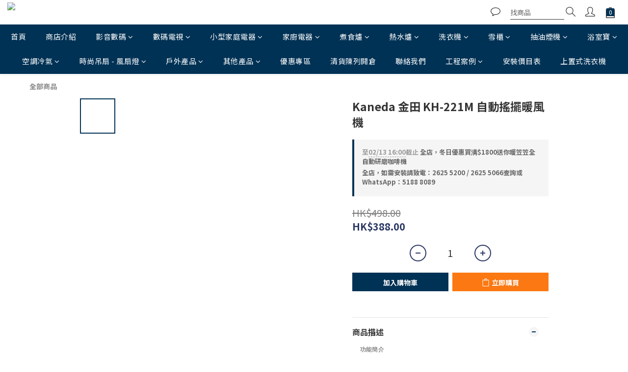

--- FILE ---
content_type: text/html; charset=utf-8
request_url: https://www.ai-home.hk/products/kaneda-%E9%87%91%E7%94%B0-kh-221m-%E8%87%AA%E5%8B%95%E6%90%96%E6%93%BA%E6%9A%96%E9%A2%A8%E6%A9%9F
body_size: 113870
content:
<!DOCTYPE html>
<html lang="zh-hant"><head>  <!-- prefetch dns -->
<meta http-equiv="x-dns-prefetch-control" content="on">
<link rel="dns-prefetch" href="https://cdn.shoplineapp.com">
<link rel="preconnect" href="https://cdn.shoplineapp.com" crossorigin>
<link rel="dns-prefetch" href="https://shoplineimg.com">
<link rel="preconnect" href="https://shoplineimg.com">
<link rel="dns-prefetch" href="https://shoplineimg.com">
<link rel="preconnect" href="https://shoplineimg.com" title="image-service-origin">

  <link rel="preload" href="https://cdn.shoplineapp.com/s/javascripts/currencies.js" as="script">




      <link rel="preload" as="image" href="https://shoplineimg.com/5f38a803c91fed00088f7bdb/65817aca6819b092a79ecc47/800x.webp?source_format=png" media="(max-height: 950px)">

<!-- Wrap what we need here -->


<!-- SEO -->
  
    <title ng-non-bindable>Kaneda 金田 KH-221M 自動搖擺暖風機</title>

  <meta name="description" content="功能簡介自動搖擺暖風機詳細介紹產品特色1.   安全及快速 PTC 發熱2.   可選擇 1200瓦或 2000瓦兩段輸出功率3.   90度搖擺送風功能4.   恆溫控制功能5.   翻倒及過熱斷電保護6.   隱藏式手柄7.   寧靜運作8.   產品尺寸 (寬 x 高 x 深) :  148 x 250 x 180 mm廠方或代理方提供一年香港本地保養和維修。">

    <meta name="keywords" content="Kaneda,金田,KH-221M,自動搖擺暖風機,推介,暖爐">



<!-- Meta -->
  

    <meta property="og:title" content="Kaneda 金田 KH-221M 自動搖擺暖風機">

  <meta property="og:type" content="product"/>

    <meta property="og:url" content="https://www.ai-home.hk/products/kaneda-金田-kh-221m-自動搖擺暖風機">
    <link rel="canonical" href="https://www.ai-home.hk/products/kaneda-金田-kh-221m-自動搖擺暖風機">

  <meta property="og:description" content="功能簡介自動搖擺暖風機詳細介紹產品特色1.   安全及快速 PTC 發熱2.   可選擇 1200瓦或 2000瓦兩段輸出功率3.   90度搖擺送風功能4.   恆溫控制功能5.   翻倒及過熱斷電保護6.   隱藏式手柄7.   寧靜運作8.   產品尺寸 (寬 x 高 x 深) :  148 x 250 x 180 mm廠方或代理方提供一年香港本地保養和維修。">

    <meta property="og:image" content="https://img.shoplineapp.com/media/image_clips/65817aca6819b092a79ecc47/original.png?1702984394">
    <meta name="thumbnail" content="https://img.shoplineapp.com/media/image_clips/65817aca6819b092a79ecc47/original.png?1702984394">

    <meta property="fb:app_id" content="Ai Home 愛 回家電">



    <script type="application/ld+json">
    {"@context":"https://schema.org","@type":"WebSite","name":"Ai Home 愛回家電","url":"https://www.ai-home.hk"}
    </script>


<!-- locale meta -->


  <meta name="viewport" content="width=device-width, initial-scale=1.0, viewport-fit=cover">
<meta name="mobile-web-app-capable" content="yes">
<meta name="format-detection" content="telephone=no" />
<meta name="google" value="notranslate">

<!-- Shop icon -->
  <link rel="shortcut icon" type="image/png" href="https://img.shoplineapp.com/media/image_clips/695ca923db8822d573ef72dc/original.png?1767680290=&amp;owner_id=5f38a803c91fed00088f7bdb">




<!--- Site Ownership Data -->
    <meta name="google-site-verification" content="BS2gZ_pOx0unkSPiG_LkEkMEf9lG4cDgQPR6plWWdds">
<!--- Site Ownership Data End-->

<!-- Styles -->


        <link rel="stylesheet" media="all" href="https://cdn.shoplineapp.com/assets/common-898e3d282d673c037e3500beff4d8e9de2ee50e01c27252b33520348e0b17da0.css" onload="" />

        <link rel="stylesheet" media="all" href="https://cdn.shoplineapp.com/assets/theme_kingsman_v2-4667533ef7a29e5189b2cd8648106733f7212e1a4e578f6853c5304d67a43efd.css" onload="" />


    






  <link rel="stylesheet" media="all" href="https://cdn.shoplineapp.com/packs/css/intl_tel_input-0d9daf73.chunk.css" />








<script type="text/javascript">
  window.mainConfig = JSON.parse('{\"sessionId\":\"\",\"merchantId\":\"5f38a803c91fed00088f7bdb\",\"appCoreHost\":\"shoplineapp.com\",\"assetHost\":\"https://cdn.shoplineapp.com/packs/\",\"apiBaseUrl\":\"http://shoplineapp.com\",\"eventTrackApi\":\"https://events.shoplytics.com/api\",\"frontCommonsApi\":\"https://front-commons.shoplineapp.com/api\",\"appendToUrl\":\"\",\"env\":\"production\",\"merchantData\":{\"_id\":\"5f38a803c91fed00088f7bdb\",\"addon_limit_enabled\":false,\"base_country_code\":\"HK\",\"base_currency\":{\"id\":\"hkd\",\"iso_code\":\"HKD\",\"alternate_symbol\":\"HK$\",\"name\":\"Hong Kong Dollar\",\"symbol_first\":true,\"subunit_to_unit\":100},\"base_currency_code\":\"HKD\",\"beta_feature_keys\":[],\"brand_home_url\":\"https://www.ai-home.hk\",\"checkout_setting\":{\"enable_membership_autocheck\":false,\"enable_subscription_autocheck\":false,\"rounding_setting\":{\"enabled\":false,\"rounding_mode\":\"round_half_even\",\"smallest_denomination\":10}},\"current_plan_key\":\"basket\",\"current_theme_key\":\"kingsman_v2\",\"delivery_option_count\":13,\"enabled_stock_reminder\":false,\"handle\":\"aihome\",\"identifier\":\"\",\"instagram_access_token\":\"\",\"instagram_id\":\"\",\"invoice_activation\":\"inactive\",\"is_image_service_enabled\":true,\"mobile_logo_media_url\":\"https://img.shoplineapp.com/media/image_clips/695ca70ec71cca9d1457ac5b/original.jpg?1767679758=\\u0026owner_id=5f38a803c91fed00088f7bdb\",\"name\":\"Ai Home 愛回家電\",\"order_setting\":{\"invoice_activation\":\"inactive\",\"short_message_activation\":\"inactive\",\"default_out_of_stock_reminder\":false,\"auto_cancel_expired_orders\":true,\"auto_revert_credit\":false,\"enabled_order_auth_expiry\":true,\"enable_order_split_einvoice_reissue\":false,\"no_duplicate_uniform_invoice\":false,\"hourly_auto_invoice\":false,\"enabled_location_id\":false,\"enabled_sf_hidden_product_name\":false,\"customer_return_order\":{\"enabled\":false,\"available_return_days\":\"7\"},\"customer_cancel_order\":{\"enabled\":false,\"auto_revert_credit\":false},\"invoice\":{\"tax_id\":\"\"},\"facebook_messenging\":{\"status\":\"inactive\"},\"status_update_sms\":{\"status\":\"deactivated\"},\"private_info_handle\":{\"enabled\":false,\"custom_fields_enabled\":false}},\"payment_method_count\":6,\"product_setting\":{\"enabled_show_member_price\":false,\"enabled_product_review\":true,\"variation_display\":\"dropdown\",\"price_range_enabled\":true,\"enabled_pos_product_customized_price\":false,\"enabled_pos_product_price_tier\":false},\"promotion_setting\":{\"show_promotion_reminder\":true,\"multi_order_discount_strategy\":\"order_or_tier_promotion\",\"order_promotions_ignore_exclude_product\":true,\"order_gift_threshold_mode\":\"after_price_discounts\",\"order_free_shipping_threshold_mode\":\"after_all_discounts\",\"category_item_gift_threshold_mode\":\"before_discounts\",\"category_item_free_shipping_threshold_mode\":\"before_discounts\"},\"rollout_keys\":[\"2FA_google_authenticator\",\"3_layer_category\",\"3_layer_navigation\",\"3_layer_variation\",\"711_CB_13countries\",\"711_CB_pickup_TH\",\"711_c2b_report_v2\",\"711_cross_delivery\",\"MC_manual_order\",\"MO_Apply_Coupon_Code\",\"StaffCanBeDeleted_V1\",\"UTM_export\",\"UTM_register\",\"abandoned_cart_notification\",\"add_system_fontstyle\",\"add_to_cart_revamp\",\"addon_products_limit_10\",\"addon_products_limit_unlimited\",\"addon_quantity\",\"address_format_batch2\",\"address_format_jp\",\"address_format_my\",\"address_format_us\",\"address_format_vn\",\"admin_app_extension\",\"admin_custom_domain\",\"admin_image_service\",\"admin_manual_order\",\"admin_realtime\",\"admin_vietnam_dong\",\"adminapp_order_form\",\"adminapp_wa_contacts_list\",\"ads_system_new_tab\",\"adyen_my_sc\",\"affiliate_by_product\",\"affiliate_dashboard\",\"alipay_hk_sc\",\"amazon_product_review\",\"android_pos_agent_clockin_n_out\",\"android_pos_purchase_order_partial_in_storage\",\"android_pos_save_send_receipt\",\"android_pos_v2_force_upgrade_version_1-50-0_date_2025-08-30\",\"app_categories_filtering\",\"app_multiplan\",\"app_subscription_prorated_billing\",\"apply_multi_order_discount\",\"apps_store\",\"apps_store_blog\",\"apps_store_fb_comment\",\"apps_store_wishlist\",\"appstore_free_trial\",\"archive_order_data\",\"archive_order_ui\",\"assign_products_to_category\",\"auth_flow_revamp\",\"auto_credit\",\"auto_credit_notify\",\"auto_credit_percentage\",\"auto_credit_recurring\",\"auto_reply_comment\",\"auto_save_sf_plus_address\",\"auto_suspend_admin\",\"basket_comparising_link_CNY\",\"basket_comparising_link_HKD\",\"basket_comparising_link_TWD\",\"basket_invoice_field\",\"basket_pricing_page_cny\",\"basket_pricing_page_hkd\",\"basket_pricing_page_myr\",\"basket_pricing_page_sgd\",\"basket_pricing_page_thb\",\"basket_pricing_page_twd\",\"basket_pricing_page_usd\",\"basket_pricing_page_vnd\",\"basket_subscription_coupon\",\"basket_subscription_email\",\"bianco_setting\",\"bidding_select_product\",\"bing_ads\",\"birthday_format_v2\",\"block_gtm_for_lighthouse\",\"blog\",\"blog_app\",\"blog_revamp_admin\",\"blog_revamp_admin_category\",\"blog_revamp_doublewrite\",\"blog_revamp_related_products\",\"blog_revamp_shop_category\",\"blog_revamp_singleread\",\"breadcrumb\",\"broadcast_advanced_filters\",\"broadcast_analytics\",\"broadcast_clone\",\"broadcast_email_html\",\"broadcast_facebook_template\",\"broadcast_line_template\",\"broadcast_unsubscribe_email\",\"bulk_action_customer\",\"bulk_action_product\",\"bulk_import_multi_lang\",\"bulk_payment_delivery_setting\",\"bulk_printing_labels_711C2C\",\"bulk_update_dynamic_fields\",\"bulk_update_job\",\"bulk_update_new_fields\",\"bulk_update_product_download_with_filter\",\"bulk_update_tag\",\"bundle_add_type\",\"bundle_group\",\"bundle_page\",\"bundle_pricing\",\"bundle_promotion_apply_enhancement\",\"bundle_stackable\",\"buy_at_amazon\",\"buy_button\",\"buy_now_button\",\"buy_online_pickup_instore\",\"buyandget_promotion\",\"callback_service\",\"cancel_order_by_customer\",\"cancel_order_by_customer_v2\",\"cart_addon\",\"cart_addon_condition\",\"cart_addon_limit\",\"cart_use_product_service\",\"cart_uuid\",\"category_banner_multiple\",\"category_limit_unlimited\",\"category_sorting\",\"channel_amazon\",\"channel_fb\",\"channel_integration\",\"charge_shipping_fee_by_product_qty\",\"chat_widget\",\"chat_widget_livechat\",\"checkout_membercheckbox_toggle\",\"checkout_setting\",\"cn_pricing_page_2019\",\"combine_orders_app\",\"component_h1_tag\",\"connect_new_facebookpage\",\"consolidated_billing\",\"cookie_consent\",\"country_code\",\"coupon_center_back_to_cart\",\"coupon_notification\",\"coupon_v2\",\"create_staff_revamp\",\"credit_campaign\",\"credit_condition_5_tier_ec\",\"credit_point_triggerpoint\",\"crm_email_custom\",\"crm_notify_preview\",\"crm_sms_custom\",\"crm_sms_notify\",\"cross_shop_tracker\",\"custom_css\",\"custom_home_delivery_tw\",\"custom_notify\",\"custom_order_export\",\"customer_advanced_filter\",\"customer_coupon\",\"customer_custom_field_limit_5\",\"customer_data_secure\",\"customer_edit\",\"customer_export_v2\",\"customer_group\",\"customer_group_analysis\",\"customer_group_filter_p2\",\"customer_group_filter_p3\",\"customer_group_regenerate\",\"customer_group_sendcoupon\",\"customer_import_50000_failure_report\",\"customer_import_v2\",\"customer_import_v3\",\"customer_list\",\"customer_new_report\",\"customer_referral\",\"customer_referral_notify\",\"customer_search_match\",\"customer_tag\",\"dashboard_v2\",\"dashboard_v2_revamp\",\"date_picker_v2\",\"deep_link_support_linepay\",\"deep_link_support_payme\",\"deep_search\",\"default_theme_ultrachic\",\"delivery_time\",\"delivery_time_with_quantity\",\"design_submenu\",\"dev_center_app_store\",\"disable_footer_brand\",\"disable_old_upgrade_reminder\",\"domain_applicable\",\"doris_bien_setting\",\"dusk_setting\",\"dynamic_shipping_rate_refactor\",\"ec_order_unlimit\",\"ecpay_expirydate\",\"ecpay_payment_gateway\",\"einvoice_bulk_update\",\"einvoice_edit\",\"einvoice_newlogic\",\"email_credit_expire_notify\",\"email_custom\",\"email_member_forget_password_notify\",\"email_member_register_notify\",\"email_order_notify\",\"email_verification\",\"enable_body_script\",\"enable_calculate_api_promotion_apply\",\"enable_calculate_api_promotion_filter\",\"enable_cart_api\",\"enable_cart_service\",\"enable_corejs_splitting\",\"enable_lazysizes_image_tag\",\"enable_new_css_bundle\",\"enable_order_status_callback_revamp_for_promotion\",\"enable_order_status_callback_revamp_for_storefront\",\"enable_promotion_usage_record\",\"enable_shopjs_splitting\",\"enhanced_catalog_feed\",\"exclude_product\",\"exclude_product_v2\",\"execute_shipment_permission\",\"export_inventory_report_v2\",\"express_cart\",\"facebook_ads\",\"facebook_dia\",\"facebook_login\",\"facebook_messenger_subscription\",\"facebook_notify\",\"facebook_pixel_manager\",\"fb_comment_app\",\"fb_entrance_optimization\",\"fb_feed_unlimit\",\"fb_group\",\"fb_multi_category_feed\",\"fb_pixel_matching\",\"fb_pixel_v2\",\"fb_post_management\",\"fb_product_set\",\"fb_ssapi\",\"fb_sub_button\",\"fbe_oe\",\"fbe_shop\",\"fbe_v2\",\"fbe_v2_edit\",\"fbig_shop_disabled\",\"feature_alttag_phase1\",\"feature_alttag_phase2\",\"flash_price_campaign\",\"fm_order_receipt\",\"fmt_c2c_newlabel\",\"fmt_revision\",\"footer_builder\",\"footer_builder_new\",\"form_builder\",\"form_builder_access\",\"form_builder_user_management\",\"form_builder_v2_elements\",\"form_builder_v2_receiver\",\"form_builder_v2_report\",\"fps_rolling_key\",\"freeshipping_promotion_condition\",\"get_coupon\",\"get_promotions_by_cart\",\"gift_promotion_condition\",\"gift_shipping_promotion_discount_condition\",\"gifts_limit_10\",\"gifts_limit_unlimited\",\"gmv_revamp\",\"godaddy\",\"google_ads_api\",\"google_ads_manager\",\"google_analytics_4\",\"google_analytics_manager\",\"google_content_api\",\"google_dynamic_remarketing_tag\",\"google_enhanced_conversions\",\"google_merchant_api\",\"google_preorder_feed\",\"google_product_category_3rdlayer\",\"google_recaptcha\",\"google_remarketing_manager\",\"google_signup_login\",\"google_tag_manager\",\"gp_tw_sc\",\"group_url_bind_post_live\",\"h2_tag_phase1\",\"hct_logistics_bills_report\",\"hidden_product\",\"hidden_product_p2\",\"hide_credit_point_record_balance\",\"hk_pricing_page_2019\",\"hkd_pricing_page_disabled_2020\",\"ig_browser_notify\",\"ig_live\",\"ig_login_entrance\",\"ig_new_api\",\"image_gallery\",\"image_gallery_p2\",\"image_host_by_region\",\"image_limit_100000\",\"image_limit_30000\",\"image_widget_mobile\",\"increase_variation_limit\",\"instagram_create_post\",\"instagram_post_sales\",\"instant_order_form\",\"integrated_label_711\",\"integrated_sfexpress\",\"integration_one\",\"inventory_change_reason\",\"inventory_search_v2\",\"job_api_products_export\",\"job_api_user_export\",\"job_product_import\",\"jquery_v3\",\"kingsman_v2_setting\",\"layout_engine_service_kingsman_blogs\",\"layout_engine_service_kingsman_member_center\",\"layout_engine_service_kingsman_pdp\",\"layout_engine_service_kingsman_plp\",\"layout_engine_service_kingsman_promotions\",\"line_ads_tag\",\"line_broadcast\",\"line_login\",\"line_login_mobile\",\"line_shopping_new_fields\",\"live_after_keyword\",\"live_announce_bids\",\"live_announce_buyer\",\"live_bidding\",\"live_bulk_checkoutlink\",\"live_bulk_edit\",\"live_checkout_notification\",\"live_checkout_notification_all\",\"live_checkout_notification_message\",\"live_comment_discount\",\"live_comment_robot\",\"live_create_product_v2\",\"live_crosspost\",\"live_dashboard_product\",\"live_event_discount\",\"live_exclusive_price\",\"live_fb_group\",\"live_fhd_video\",\"live_general_settings\",\"live_group_event\",\"live_host_panel\",\"live_ig_messenger_broadcast\",\"live_ig_product_recommend\",\"live_im_switch\",\"live_keyword_switch\",\"live_line_broadcast\",\"live_line_multidisplay\",\"live_luckydraw_enhancement\",\"live_messenger_broadcast\",\"live_order_block\",\"live_print_advanced\",\"live_product_recommend\",\"live_shopline_keyword\",\"live_stream_settings\",\"locale_revamp\",\"logistic_bill_v2_711_b2c\",\"logistic_bill_v2_711_c2c\",\"logo_favicon\",\"luckydraw_products\",\"luckydraw_qualification\",\"manual_activation\",\"manual_order\",\"manual_order_7-11\",\"manual_order_ec_to_sc\",\"manually_bind_post\",\"mc-history-instant\",\"mc_711crossborder\",\"mc_ad_tag\",\"mc_assign_message\",\"mc_auto_bind_member\",\"mc_autoreply_question\",\"mc_broadcast\",\"mc_bulk_read\",\"mc_chatbot_template\",\"mc_delete_message\",\"mc_edit_cart\",\"mc_history_instant\",\"mc_history_post\",\"mc_im\",\"mc_inbox_autoreply\",\"mc_instant_notifications\",\"mc_invoicetitle_optional\",\"mc_keyword_autotagging\",\"mc_line_broadcast\",\"mc_line_cart\",\"mc_logistics_hct\",\"mc_logistics_tcat\",\"mc_manage_blacklist\",\"mc_mark_todo\",\"mc_new_menu\",\"mc_phone_tag\",\"mc_reminder_unpaid\",\"mc_reply_pic\",\"mc_setting_message\",\"mc_setting_orderform\",\"mc_shop_message_refactor\",\"mc_sort_waitingtime\",\"mc_sort_waitingtime_new\",\"mc_tw_invoice\",\"media_gcp_upload\",\"member_center_profile_revamp\",\"member_import_notify\",\"member_info_reward\",\"member_info_reward_subscription\",\"member_password_setup_notify\",\"membership_tier_double_write\",\"memebr_center_point_credit_revamp\",\"menu_limit_100\",\"menu_limit_unlimited\",\"message_center_v3\",\"message_revamp\",\"mo_remove_discount\",\"mobile_and_email_signup\",\"mobile_signup_p2\",\"modularize_address_format\",\"molpay_credit_card\",\"multi_lang\",\"multicurrency\",\"my_pricing_page_2019\",\"myapp_reauth_alert\",\"myr_pricing_page_disabled_2020\",\"new_app_subscription\",\"new_layout_for_mobile_and_pc\",\"new_onboarding_flow\",\"new_return_management\",\"new_settings_apply_all_promotion\",\"new_signup_flow\",\"new_sinopac_3d\",\"notification_custom_sending_time\",\"npb_theme_philia\",\"npb_widget_font_size_color\",\"ob_revamp\",\"ob_sgstripe\",\"ob_twecpay\",\"oceanpay\",\"old_fbe_removal\",\"onboarding_basketplan\",\"onboarding_handle\",\"one_new_filter\",\"one_page_store_checkout\",\"one_page_store_clone\",\"one_page_store_product_set\",\"oneship_installable\",\"online_credit_redemption_toggle\",\"online_store_design\",\"online_store_design_setup_guide_basketplan\",\"order_add_to_cart\",\"order_archive_calculation_revamp_crm_amount\",\"order_archive_calculation_revamp_crm_member\",\"order_archive_product_testing\",\"order_archive_testing\",\"order_archive_testing_crm\",\"order_archive_testing_order_details\",\"order_archive_testing_return_order\",\"order_confirmation_slip_upload\",\"order_custom_field_limit_5\",\"order_custom_notify\",\"order_decoupling_product_revamp\",\"order_discount_stackable\",\"order_export_366day\",\"order_export_v2\",\"order_filter_shipped_date\",\"order_message_broadcast\",\"order_new_source\",\"order_promotion_split\",\"order_search_custom_field\",\"order_search_sku\",\"order_select_across_pages\",\"order_sms_notify\",\"order_split\",\"order_status_non_automation\",\"order_status_tag_color\",\"order_tag\",\"orderemail_new_logic\",\"other_custom_notify\",\"out_of_stock_order\",\"page_builder_revamp\",\"page_builder_revamp_theme_setting\",\"page_builder_revamp_theme_setting_initialized\",\"page_builder_section_cache_enabled\",\"page_builder_widget_accordion\",\"page_builder_widget_blog\",\"page_builder_widget_category\",\"page_builder_widget_collage\",\"page_builder_widget_countdown\",\"page_builder_widget_custom_liquid\",\"page_builder_widget_instagram\",\"page_builder_widget_product_text\",\"page_builder_widget_subscription\",\"page_builder_widget_video\",\"page_limit_unlimited\",\"page_view_cache\",\"pakpobox\",\"partial_free_shipping\",\"payme\",\"payment_condition\",\"payment_fee_config\",\"payment_image\",\"payment_octopus\",\"payment_slip_notify\",\"paypal_upgrade\",\"pdp_image_lightbox\",\"pdp_image_lightbox_icon\",\"pending_subscription\",\"philia_setting\",\"pickup_remember_store\",\"plp_label_wording\",\"plp_product_seourl\",\"plp_variation_selector\",\"pos_only_product_settings\",\"pos_retail_store_price\",\"pos_setup_guide_basketplan\",\"post_cancel_connect\",\"post_commerce_stack_comment\",\"post_fanpage_luckydraw\",\"post_fb_group\",\"post_general_setting\",\"post_lock_pd\",\"post_sales_dashboard\",\"postsale_auto_reply\",\"postsale_create_post\",\"postsale_ig_auto_reply\",\"postsales_connect_multiple_posts\",\"preset_publish\",\"product_available_time\",\"product_cost_permission\",\"product_feed_info\",\"product_feed_manager_availability\",\"product_feed_revamp\",\"product_index_v2\",\"product_info\",\"product_limit_1000\",\"product_limit_unlimited\",\"product_log_v2\",\"product_quantity_update\",\"product_recommendation_abtesting\",\"product_revamp_doublewrite\",\"product_revamp_singleread\",\"product_review_import\",\"product_review_import_installable\",\"product_review_plp\",\"product_review_reward\",\"product_search\",\"product_set_revamp\",\"product_set_v2_enhancement\",\"product_summary\",\"promotion_blacklist\",\"promotion_filter_by_date\",\"promotion_first_purchase\",\"promotion_first_purchase_channel\",\"promotion_hour\",\"promotion_limit_100\",\"promotion_minitem\",\"promotion_page\",\"promotion_page_reminder\",\"promotion_page_seo_button\",\"promotion_record_archive_test\",\"promotion_reminder\",\"purchase_limit_campaign\",\"quick_answer\",\"recaptcha_reset_pw\",\"redirect_301_settings\",\"rejected_bill_reminder\",\"remove_fblike_sc\",\"repay_cookie\",\"replace_janus_interface\",\"replace_lms_old_oa_interface\",\"reports\",\"revert_credit\",\"revert_credit_p2\",\"revert_credit_status\",\"sales_dashboard\",\"sangria_setting\",\"sc_advanced_keyword\",\"sc_alipay_standard\",\"sc_atm\",\"sc_auto_bind_member\",\"sc_autodetect_address\",\"sc_autodetect_paymentslip\",\"sc_autoreply_icebreaker\",\"sc_clearcart\",\"sc_clearcart_all\",\"sc_comment_label\",\"sc_comment_list\",\"sc_conversations_statistics_sunset\",\"sc_download_adminapp\",\"sc_group_pm_commentid\",\"sc_group_webhook\",\"sc_intercom\",\"sc_list_search\",\"sc_mo_711emap\",\"sc_outstock_msg\",\"sc_overall_statistics_api_v3\",\"sc_pickup\",\"sc_product_set\",\"sc_product_variation\",\"sc_slp_subscription_promotion\",\"sc_standard\",\"sc_store_pickup\",\"sc_wa_message_report\",\"scheduled_home_page\",\"search_function_image_gallery\",\"security_center\",\"select_all_customer\",\"select_all_inventory\",\"send_coupon_notification\",\"session_expiration_period\",\"setup_guide_basketplan\",\"sfexpress_centre\",\"sfexpress_eflocker\",\"sfexpress_service\",\"sfexpress_store\",\"sg_onboarding_currency\",\"share_cart_link\",\"shop_builder_plp\",\"shop_category_filter\",\"shop_category_filter_bulk_action\",\"shop_product_search_rate_limit\",\"shop_related_recaptcha\",\"shop_template_advanced_setting\",\"shopline_captcha\",\"shopline_email_captcha\",\"shopline_product_reviews\",\"shoplytics_api_ordersales_v4\",\"shoplytics_api_psa_wide_table\",\"shoplytics_benchmark\",\"shoplytics_broadcast_api_v3\",\"shoplytics_channel_store_permission\",\"shoplytics_credit_analysis\",\"shoplytics_customer_refactor_api_v3\",\"shoplytics_date_picker_v2\",\"shoplytics_event_realtime_refactor_api_v3\",\"shoplytics_events_api_v3\",\"shoplytics_export_flex\",\"shoplytics_homepage_v2\",\"shoplytics_invoices_api_v3\",\"shoplytics_lite\",\"shoplytics_membership_tier_growth\",\"shoplytics_orders_api_v3\",\"shoplytics_ordersales_v3\",\"shoplytics_payments_api_v3\",\"shoplytics_pro\",\"shoplytics_product_revamp_api_v3\",\"shoplytics_promotions_api_v3\",\"shoplytics_psa_multi_stores_export\",\"shoplytics_psa_sub_categories\",\"shoplytics_rfim_enhancement_v3\",\"shoplytics_session_metrics\",\"shoplytics_staff_api_v3\",\"shoplytics_to_hd\",\"shopping_session_enabled\",\"signin_register_revamp\",\"skya_setting\",\"sl_logistics_bulk_action\",\"sl_logistics_fmt_freeze\",\"sl_logistics_modularize\",\"sl_payment_alipay\",\"sl_payment_cc\",\"sl_payment_standard_v2\",\"sl_payment_type_check\",\"sl_payments_apple_pay\",\"sl_payments_cc_promo\",\"sl_payments_my_cc\",\"sl_payments_my_fpx\",\"sl_payments_sg_cc\",\"sl_pos_admin_cancel_order\",\"sl_pos_admin_delete_order\",\"sl_pos_admin_inventory_transfer\",\"sl_pos_admin_order_archive_testing\",\"sl_pos_admin_purchase_order\",\"sl_pos_admin_register_shift\",\"sl_pos_admin_staff\",\"sl_pos_agent_by_channel\",\"sl_pos_agent_clockin_n_out\",\"sl_pos_agent_performance\",\"sl_pos_android_A4_printer\",\"sl_pos_android_check_cart_items_with_local_db\",\"sl_pos_android_order_reduction\",\"sl_pos_android_receipt_enhancement\",\"sl_pos_app_order_archive_testing\",\"sl_pos_app_transaction_filter_enhance\",\"sl_pos_bugfender_log_reduction\",\"sl_pos_bulk_import_update_enhancement\",\"sl_pos_check_duplicate_create_order\",\"sl_pos_claim_coupon\",\"sl_pos_convert_order_to_cart_by_snapshot\",\"sl_pos_customerID_duplicate_check\",\"sl_pos_customer_info_enhancement\",\"sl_pos_customized_price\",\"sl_pos_disable_touchid_unlock\",\"sl_pos_discount\",\"sl_pos_einvoice_refactor\",\"sl_pos_feature_permission\",\"sl_pos_force_upgrade_1-109-0\",\"sl_pos_force_upgrade_1-110-1\",\"sl_pos_free_gifts_promotion\",\"sl_pos_from_Swift_to_OC\",\"sl_pos_iOS_A4_printer\",\"sl_pos_iOS_app_transaction_filter_enhance\",\"sl_pos_iOS_cashier_revamp_cart\",\"sl_pos_iOS_cashier_revamp_product_list\",\"sl_pos_iPadOS_version_upgrade_remind_16_0_0\",\"sl_pos_initiate_couchbase\",\"sl_pos_inventory_count\",\"sl_pos_inventory_count_difference_reason\",\"sl_pos_inventory_count_for_selected_products\",\"sl_pos_inventory_feature_module\",\"sl_pos_inventory_transfer_app_can_create_note_date\",\"sl_pos_inventory_transfer_insert_enhancement\",\"sl_pos_inventory_transfer_request\",\"sl_pos_invoice_product_name_filter\",\"sl_pos_invoice_swiftUI_revamp\",\"sl_pos_invoice_toast_show\",\"sl_pos_ios_receipt_info_enhancement\",\"sl_pos_ios_small_label_enhancement\",\"sl_pos_ios_version_upgrade_remind\",\"sl_pos_itc\",\"sl_pos_logo_terms_and_condition\",\"sl_pos_new_report_customer_analysis\",\"sl_pos_new_report_daily_payment_methods\",\"sl_pos_new_report_overview\",\"sl_pos_new_report_product_preorder\",\"sl_pos_new_report_transaction_detail\",\"sl_pos_no_minimum_age\",\"sl_pos_order_refactor_admin\",\"sl_pos_order_upload_using_pos_service\",\"sl_pos_partial_return\",\"sl_pos_password_setting_refactor\",\"sl_pos_payment\",\"sl_pos_payment_method_picture\",\"sl_pos_payment_method_prioritized_and_hidden\",\"sl_pos_payoff_preorder\",\"sl_pos_product_add_to_cart_refactor\",\"sl_pos_product_variation_ui\",\"sl_pos_promotion\",\"sl_pos_purchase_order_onlinestore\",\"sl_pos_purchase_order_partial_in_storage\",\"sl_pos_receipt_information\",\"sl_pos_receipt_preorder_return_enhancement\",\"sl_pos_receipt_swiftUI_revamp\",\"sl_pos_register_shift\",\"sl_pos_report_shoplytics_psi\",\"sl_pos_revert_credit\",\"sl_pos_save_send_receipt\",\"sl_pos_show_coupon\",\"sl_pos_stock_refactor\",\"sl_pos_supplier_refactor\",\"sl_pos_toast_revamp\",\"sl_pos_transaction_conflict\",\"sl_pos_transaction_view_admin\",\"sl_pos_transfer_onlinestore\",\"sl_pos_user_permission\",\"sl_pos_variation_setting_refactor\",\"sl_purchase_order_search_create_enhancement\",\"slp_bank_promotion\",\"slp_product_subscription\",\"slp_remember_credit_card\",\"slp_swap\",\"smart_omo_appstore\",\"smart_product_recommendation\",\"smart_product_recommendation_plus\",\"smart_product_recommendation_regular\",\"smart_recommended_related_products\",\"sms_custom\",\"sms_with_shop_name\",\"social_channel_revamp\",\"social_channel_user\",\"social_name_in_order\",\"sso_lang_th\",\"sso_lang_vi\",\"staff_elasticsearch\",\"staff_limit_5\",\"staff_service_migration\",\"static_resource_host_by_region\",\"stop_slp_approvedemail\",\"storefront_app_extension\",\"storefront_return\",\"stripe_3d_secure\",\"stripe_3ds_cny\",\"stripe_3ds_hkd\",\"stripe_3ds_myr\",\"stripe_3ds_sgd\",\"stripe_3ds_thb\",\"stripe_3ds_usd\",\"stripe_3ds_vnd\",\"stripe_google_pay\",\"stripe_payment_intents\",\"stripe_radar\",\"stripe_subscription_my_account\",\"structured_data\",\"sub_sgstripe\",\"subscription_config_edit\",\"subscription_config_edit_delivery_payment\",\"subscription_currency\",\"tappay_3D_secure\",\"tappay_sdk_v2_3_2\",\"tappay_sdk_v3\",\"tax_inclusive_setting\",\"taxes_settings\",\"tcat_711pickup_sl_logisitics\",\"tcat_logistics_bills_report\",\"tcat_newlabel\",\"th_pricing_page_2020\",\"thb_pricing_page_disabled_2020\",\"theme_bianco\",\"theme_doris_bien\",\"theme_kingsman_v2\",\"theme_level_3\",\"theme_sangria\",\"theme_ultrachic\",\"tnc-checkbox\",\"toggle_mobile_category\",\"tw_app_shopback_cashback\",\"tw_fm_sms\",\"tw_pricing_page_2019\",\"tw_stripe_subscription\",\"twd_pricing_page_disabled_2020\",\"uc_integration\",\"uc_v2_endpoints\",\"ultra_setting\",\"unified_admin\",\"use_ngram_for_order_search\",\"user_center_social_channel\",\"user_credits\",\"variant_image_selector\",\"variant_saleprice_cost_weight\",\"variation_label_swatches\",\"varm_setting\",\"vn_pricing_page_2020\",\"vnd_pricing_page_disabled_2020\",\"wa_system_template\",\"wa_template_custom_content\",\"whatsapp_extension\",\"whatsapp_order_form\",\"whatsapp_orderstatus_toggle\",\"yahoo_dot\",\"youtube_live_shopping\",\"zotabox\",\"zotabox_installable\"],\"shop_default_home_url\":\"https://aihome.shoplineapp.com\",\"shop_status\":\"open\",\"show_sold_out\":true,\"sl_payment_merchant_id\":\"2478138556897431552\",\"supported_languages\":[\"en\",\"zh-hant\"],\"tags\":[\"electronics\"],\"time_zone\":\"Asia/Hong_Kong\",\"updated_at\":\"2026-01-23T10:40:06.704Z\",\"user_setting\":{\"_id\":\"5f38a804aa4fb5002d8ddc90\",\"created_at\":\"2020-08-16T03:29:08.072Z\",\"data\":{\"general_fields\":[{\"type\":\"gender\",\"options\":{\"order\":{\"include\":\"false\",\"required\":\"false\"},\"signup\":{\"include\":\"false\",\"required\":\"false\"},\"profile\":{\"include\":\"false\",\"required\":\"false\"}}},{\"type\":\"birthday\",\"options\":{\"order\":{\"include\":\"false\",\"required\":\"false\"},\"signup\":{\"include\":\"false\",\"required\":\"false\"},\"profile\":{\"include\":\"false\",\"required\":\"false\"}}}],\"minimum_age_limit\":13,\"custom_fields\":[],\"signup_method\":\"email\",\"sms_verification\":{\"status\":\"false\",\"supported_countries\":[\"*\"]},\"facebook_login\":{\"status\":\"active\",\"app_id\":\"Ai Home 愛 回家電\"},\"enable_facebook_comment\":{\"status\":\"active\"},\"facebook_comment\":null,\"line_login\":null,\"recaptcha_signup\":{\"status\":\"false\",\"site_key\":\"\"},\"email_verification\":{\"status\":\"false\"},\"login_with_verification\":{\"status\":\"false\"},\"upgrade_reminder\":null,\"enable_user_credit\":true,\"birthday_format\":\"YYYY/MM\",\"send_birthday_credit_period\":\"monthly\",\"member_info_reward\":{\"enabled\":false,\"reward_on\":[],\"coupons\":{\"enabled\":false,\"promotion_ids\":[]}},\"enable_age_policy\":false},\"item_type\":\"\",\"key\":\"users\",\"name\":null,\"owner_id\":\"5f38a803c91fed00088f7bdb\",\"owner_type\":\"Merchant\",\"publish_status\":\"published\",\"status\":\"active\",\"updated_at\":\"2024-06-11T03:59:34.540Z\",\"value\":null}},\"localeData\":{\"loadedLanguage\":{\"name\":\"繁體中文\",\"code\":\"zh-hant\"},\"supportedLocales\":[{\"name\":\"English\",\"code\":\"en\"},{\"name\":\"繁體中文\",\"code\":\"zh-hant\"}]},\"currentUser\":null,\"themeSettings\":{\"theme_color\":\"simple.blue\",\"header_mode\":\"centered\",\"mobile_categories_removed\":false,\"categories_collapsed\":true,\"mobile_categories_collapsed\":true,\"image_fill\":false,\"hide_language_selector\":true,\"is_multicurrency_enabled\":false,\"show_promotions_on_product\":true,\"enabled_quick_cart\":true,\"buy_now_button\":{\"enabled\":true,\"color\":\"fb7813\"},\"opens_in_new_tab\":false,\"category_page\":\"24\",\"messages_enabled\":true,\"hide_languages\":\"\",\"plp_variation_selector\":{\"enabled\":true,\"show_variation\":\"1\"},\"page_background\":\"FFFFFF\",\"page_text\":\"333333\",\"page_text_link\":\"3493fb\",\"announcement_background\":\"C74060\",\"announcement_text\":\"FFFFFF\",\"header_background\":\"ffffff\",\"header_text\":\"333333\",\"header_icon\":\"333333\",\"primary_background\":\"003255\",\"primary_text\":\"FFFFFF\",\"buy_now_background\":\"fb7813\",\"buy_now_text\":\"FFFFFF\",\"product_promotion_label_background\":\"C0392B\",\"product_promotion_label_text\":\"FFFFFF\",\"footer_background\":\"FFFFFF\",\"footer_text\":\"333333\",\"footer_icon\":\"333333\",\"copyright_background\":\"F7F7F7\",\"copyright_text\":\"999999\",\"anti_fraud_background\":\"F7F7F7\",\"anti_fraud_text\":\"999999\",\"font_title\":\"Noto Sans\",\"font_size_title\":\"1\",\"font_paragraph\":\"Noto Sans\",\"font_size_paragraph\":\"1\",\"variation_image_style\":\"square\",\"variation_image_size\":\"sm\",\"variation_image_selector_enabled\":true,\"variation_image_selector_variation\":\"1\",\"product_name_align\":\"center\",\"product_custom_label_style\":\"rounded-rectangle\",\"show_products_total\":false,\"hide_share_buttons\":true,\"goto_top\":true,\"enable_gdpr_cookies_banner\":false,\"updated_with_new_page_builder\":true},\"isMultiCurrencyEnabled\":false,\"features\":{\"plans\":{\"free\":{\"member_price\":false,\"cart_addon\":false,\"google_analytics_ecommerce\":false,\"membership\":false,\"shopline_logo\":true,\"user_credit\":{\"manaul\":false,\"auto\":false},\"variant_image_selector\":false},\"standard\":{\"member_price\":false,\"cart_addon\":false,\"google_analytics_ecommerce\":false,\"membership\":false,\"shopline_logo\":true,\"user_credit\":{\"manaul\":false,\"auto\":false},\"variant_image_selector\":false},\"starter\":{\"member_price\":false,\"cart_addon\":false,\"google_analytics_ecommerce\":false,\"membership\":false,\"shopline_logo\":true,\"user_credit\":{\"manaul\":false,\"auto\":false},\"variant_image_selector\":false},\"pro\":{\"member_price\":false,\"cart_addon\":false,\"google_analytics_ecommerce\":false,\"membership\":false,\"shopline_logo\":false,\"user_credit\":{\"manaul\":false,\"auto\":false},\"variant_image_selector\":false},\"business\":{\"member_price\":false,\"cart_addon\":false,\"google_analytics_ecommerce\":true,\"membership\":true,\"shopline_logo\":false,\"user_credit\":{\"manaul\":false,\"auto\":false},\"facebook_comments_plugin\":true,\"variant_image_selector\":false},\"basic\":{\"member_price\":false,\"cart_addon\":false,\"google_analytics_ecommerce\":false,\"membership\":false,\"shopline_logo\":false,\"user_credit\":{\"manaul\":false,\"auto\":false},\"variant_image_selector\":false},\"basic2018\":{\"member_price\":false,\"cart_addon\":false,\"google_analytics_ecommerce\":false,\"membership\":false,\"shopline_logo\":true,\"user_credit\":{\"manaul\":false,\"auto\":false},\"variant_image_selector\":false},\"sc\":{\"member_price\":false,\"cart_addon\":false,\"google_analytics_ecommerce\":true,\"membership\":false,\"shopline_logo\":true,\"user_credit\":{\"manaul\":false,\"auto\":false},\"facebook_comments_plugin\":true,\"facebook_chat_plugin\":true,\"variant_image_selector\":false},\"advanced\":{\"member_price\":false,\"cart_addon\":false,\"google_analytics_ecommerce\":true,\"membership\":false,\"shopline_logo\":false,\"user_credit\":{\"manaul\":false,\"auto\":false},\"facebook_comments_plugin\":true,\"facebook_chat_plugin\":true,\"variant_image_selector\":false},\"premium\":{\"member_price\":true,\"cart_addon\":true,\"google_analytics_ecommerce\":true,\"membership\":true,\"shopline_logo\":false,\"user_credit\":{\"manaul\":true,\"auto\":true},\"google_dynamic_remarketing\":true,\"facebook_comments_plugin\":true,\"facebook_chat_plugin\":true,\"wish_list\":true,\"facebook_messenger_subscription\":true,\"product_feed\":true,\"express_checkout\":true,\"variant_image_selector\":true},\"enterprise\":{\"member_price\":true,\"cart_addon\":true,\"google_analytics_ecommerce\":true,\"membership\":true,\"shopline_logo\":false,\"user_credit\":{\"manaul\":true,\"auto\":true},\"google_dynamic_remarketing\":true,\"facebook_comments_plugin\":true,\"facebook_chat_plugin\":true,\"wish_list\":true,\"facebook_messenger_subscription\":true,\"product_feed\":true,\"express_checkout\":true,\"variant_image_selector\":true},\"crossborder\":{\"member_price\":true,\"cart_addon\":true,\"google_analytics_ecommerce\":true,\"membership\":true,\"shopline_logo\":false,\"user_credit\":{\"manaul\":true,\"auto\":true},\"google_dynamic_remarketing\":true,\"facebook_comments_plugin\":true,\"facebook_chat_plugin\":true,\"wish_list\":true,\"facebook_messenger_subscription\":true,\"product_feed\":true,\"express_checkout\":true,\"variant_image_selector\":true},\"o2o\":{\"member_price\":true,\"cart_addon\":true,\"google_analytics_ecommerce\":true,\"membership\":true,\"shopline_logo\":false,\"user_credit\":{\"manaul\":true,\"auto\":true},\"google_dynamic_remarketing\":true,\"facebook_comments_plugin\":true,\"facebook_chat_plugin\":true,\"wish_list\":true,\"facebook_messenger_subscription\":true,\"product_feed\":true,\"express_checkout\":true,\"subscription_product\":true,\"variant_image_selector\":true}}},\"requestCountry\":\"US\",\"trackerEventData\":{\"Product ID\":\"65817b37b6ac880017b701bd\"},\"isRecaptchaEnabled\":false,\"isRecaptchaEnterprise\":true,\"recaptchaEnterpriseSiteKey\":\"6LeMcv0hAAAAADjAJkgZLpvEiuc6migO0KyLEadr\",\"recaptchaEnterpriseCheckboxSiteKey\":\"6LfQVEEoAAAAAAzllcvUxDYhfywH7-aY52nsJ2cK\",\"recaptchaSiteKey\":\"6LeMcv0hAAAAADjAJkgZLpvEiuc6migO0KyLEadr\",\"currencyData\":{\"supportedCurrencies\":[{\"name\":\"$ HKD\",\"symbol\":\"$\",\"iso_code\":\"hkd\"},{\"name\":\"P MOP\",\"symbol\":\"P\",\"iso_code\":\"mop\"},{\"name\":\"¥ CNY\",\"symbol\":\"¥\",\"iso_code\":\"cny\"},{\"name\":\"$ TWD\",\"symbol\":\"$\",\"iso_code\":\"twd\"},{\"name\":\"$ USD\",\"symbol\":\"$\",\"iso_code\":\"usd\"},{\"name\":\"$ SGD\",\"symbol\":\"$\",\"iso_code\":\"sgd\"},{\"name\":\"€ EUR\",\"symbol\":\"€\",\"iso_code\":\"eur\"},{\"name\":\"$ AUD\",\"symbol\":\"$\",\"iso_code\":\"aud\"},{\"name\":\"£ GBP\",\"symbol\":\"£\",\"iso_code\":\"gbp\"},{\"name\":\"₱ PHP\",\"symbol\":\"₱\",\"iso_code\":\"php\"},{\"name\":\"RM MYR\",\"symbol\":\"RM\",\"iso_code\":\"myr\"},{\"name\":\"฿ THB\",\"symbol\":\"฿\",\"iso_code\":\"thb\"},{\"name\":\"د.إ AED\",\"symbol\":\"د.إ\",\"iso_code\":\"aed\"},{\"name\":\"¥ JPY\",\"symbol\":\"¥\",\"iso_code\":\"jpy\"},{\"name\":\"$ BND\",\"symbol\":\"$\",\"iso_code\":\"bnd\"},{\"name\":\"₩ KRW\",\"symbol\":\"₩\",\"iso_code\":\"krw\"},{\"name\":\"Rp IDR\",\"symbol\":\"Rp\",\"iso_code\":\"idr\"},{\"name\":\"₫ VND\",\"symbol\":\"₫\",\"iso_code\":\"vnd\"},{\"name\":\"$ CAD\",\"symbol\":\"$\",\"iso_code\":\"cad\"}],\"requestCountryCurrencyCode\":\"HKD\"},\"previousUrl\":\"\",\"checkoutLandingPath\":\"/cart\",\"webpSupported\":true,\"pageType\":\"products-show\",\"paypalCnClientId\":\"AYVtr8kMzEyRCw725vQM_-hheFyo1FuWeaup4KPSvU1gg44L-NG5e2PNcwGnMo2MLCzGRg4eVHJhuqBP\",\"efoxPayVersion\":\"1.0.60\",\"universalPaymentSDKUrl\":\"https://cdn.myshopline.com\",\"shoplinePaymentCashierSDKUrl\":\"https://cdn.myshopline.com/pay/paymentElement/1.7.1/index.js\",\"shoplinePaymentV2Env\":\"prod\",\"shoplinePaymentGatewayEnv\":\"prod\",\"currentPath\":\"/products/kaneda-%E9%87%91%E7%94%B0-kh-221m-%E8%87%AA%E5%8B%95%E6%90%96%E6%93%BA%E6%9A%96%E9%A2%A8%E6%A9%9F\",\"isExceedCartLimitation\":null,\"familyMartEnv\":\"prod\",\"familyMartConfig\":{\"cvsname\":\"familymart.shoplineapp.com\"},\"familyMartFrozenConfig\":{\"cvsname\":\"familymartfreeze.shoplineapp.com\",\"cvslink\":\"https://familymartfreeze.shoplineapp.com/familymart_freeze_callback\",\"emap\":\"https://ecmfme.map.com.tw/ReceiveOrderInfo.aspx\"},\"pageIdentifier\":\"product_detail\",\"staticResourceHost\":\"https://static.shoplineapp.com/\",\"facebookAppId\":\"467428936681900\",\"facebookSdkVersion\":\"v2.7\",\"criteoAccountId\":null,\"criteoEmail\":null,\"shoplineCaptchaEnv\":\"prod\",\"shoplineCaptchaPublicKey\":\"MIGfMA0GCSqGSIb3DQEBAQUAA4GNADCBiQKBgQCUXpOVJR72RcVR8To9lTILfKJnfTp+f69D2azJDN5U9FqcZhdYfrBegVRKxuhkwdn1uu6Er9PWV4Tp8tRuHYnlU+U72NRpb0S3fmToXL3KMKw/4qu2B3EWtxeh/6GPh3leTvMteZpGRntMVmJCJdS8PY1CG0w6QzZZ5raGKXQc2QIDAQAB\",\"defaultBlockedSmsCountries\":\"PS,MG,KE,AO,KG,UG,AZ,ZW,TJ,NG,GT,DZ,BD,BY,AF,LK,MA,EH,MM,EG,LV,OM,LT,UA,RU,KZ,KH,LY,ML,MW,IR,EE\"}');
</script>

  <script
    src="https://browser.sentry-cdn.com/6.8.0/bundle.tracing.min.js"
    integrity="sha384-PEpz3oi70IBfja8491RPjqj38s8lBU9qHRh+tBurFb6XNetbdvlRXlshYnKzMB0U"
    crossorigin="anonymous"
    defer
  ></script>
  <script
    src="https://browser.sentry-cdn.com/6.8.0/captureconsole.min.js"
    integrity="sha384-FJ5n80A08NroQF9DJzikUUhiCaQT2rTIYeJyHytczDDbIiejfcCzBR5lQK4AnmVt"
    crossorigin="anonymous"
    defer
  ></script>

<script>
  function sriOnError (event) {
    if (window.Sentry) window.Sentry.captureException(event);

    var script = document.createElement('script');
    var srcDomain = new URL(this.src).origin;
    script.src = this.src.replace(srcDomain, '');
    if (this.defer) script.setAttribute("defer", "defer");
    document.getElementsByTagName('head')[0].insertBefore(script, null);
  }
</script>

<script>window.lazySizesConfig={},Object.assign(window.lazySizesConfig,{lazyClass:"sl-lazy",loadingClass:"sl-lazyloading",loadedClass:"sl-lazyloaded",preloadClass:"sl-lazypreload",errorClass:"sl-lazyerror",iframeLoadMode:"1",loadHidden:!1});</script>
<script>!function(e,t){var a=t(e,e.document,Date);e.lazySizes=a,"object"==typeof module&&module.exports&&(module.exports=a)}("undefined"!=typeof window?window:{},function(e,t,a){"use strict";var n,i;if(function(){var t,a={lazyClass:"lazyload",loadedClass:"lazyloaded",loadingClass:"lazyloading",preloadClass:"lazypreload",errorClass:"lazyerror",autosizesClass:"lazyautosizes",fastLoadedClass:"ls-is-cached",iframeLoadMode:0,srcAttr:"data-src",srcsetAttr:"data-srcset",sizesAttr:"data-sizes",minSize:40,customMedia:{},init:!0,expFactor:1.5,hFac:.8,loadMode:2,loadHidden:!0,ricTimeout:0,throttleDelay:125};for(t in i=e.lazySizesConfig||e.lazysizesConfig||{},a)t in i||(i[t]=a[t])}(),!t||!t.getElementsByClassName)return{init:function(){},cfg:i,noSupport:!0};var s,o,r,l,c,d,u,f,m,y,h,z,g,v,p,C,b,A,E,_,w,M,N,x,L,W,S,B,T,F,R,D,k,H,O,P,$,q,I,U,j,G,J,K,Q,V=t.documentElement,X=e.HTMLPictureElement,Y="addEventListener",Z="getAttribute",ee=e[Y].bind(e),te=e.setTimeout,ae=e.requestAnimationFrame||te,ne=e.requestIdleCallback,ie=/^picture$/i,se=["load","error","lazyincluded","_lazyloaded"],oe={},re=Array.prototype.forEach,le=function(e,t){return oe[t]||(oe[t]=new RegExp("(\\s|^)"+t+"(\\s|$)")),oe[t].test(e[Z]("class")||"")&&oe[t]},ce=function(e,t){le(e,t)||e.setAttribute("class",(e[Z]("class")||"").trim()+" "+t)},de=function(e,t){var a;(a=le(e,t))&&e.setAttribute("class",(e[Z]("class")||"").replace(a," "))},ue=function(e,t,a){var n=a?Y:"removeEventListener";a&&ue(e,t),se.forEach(function(a){e[n](a,t)})},fe=function(e,a,i,s,o){var r=t.createEvent("Event");return i||(i={}),i.instance=n,r.initEvent(a,!s,!o),r.detail=i,e.dispatchEvent(r),r},me=function(t,a){var n;!X&&(n=e.picturefill||i.pf)?(a&&a.src&&!t[Z]("srcset")&&t.setAttribute("srcset",a.src),n({reevaluate:!0,elements:[t]})):a&&a.src&&(t.src=a.src)},ye=function(e,t){return(getComputedStyle(e,null)||{})[t]},he=function(e,t,a){for(a=a||e.offsetWidth;a<i.minSize&&t&&!e._lazysizesWidth;)a=t.offsetWidth,t=t.parentNode;return a},ze=(l=[],c=r=[],d=function(){var e=c;for(c=r.length?l:r,s=!0,o=!1;e.length;)e.shift()();s=!1},u=function(e,a){s&&!a?e.apply(this,arguments):(c.push(e),o||(o=!0,(t.hidden?te:ae)(d)))},u._lsFlush=d,u),ge=function(e,t){return t?function(){ze(e)}:function(){var t=this,a=arguments;ze(function(){e.apply(t,a)})}},ve=function(e){var t,n=0,s=i.throttleDelay,o=i.ricTimeout,r=function(){t=!1,n=a.now(),e()},l=ne&&o>49?function(){ne(r,{timeout:o}),o!==i.ricTimeout&&(o=i.ricTimeout)}:ge(function(){te(r)},!0);return function(e){var i;(e=!0===e)&&(o=33),t||(t=!0,(i=s-(a.now()-n))<0&&(i=0),e||i<9?l():te(l,i))}},pe=function(e){var t,n,i=99,s=function(){t=null,e()},o=function(){var e=a.now()-n;e<i?te(o,i-e):(ne||s)(s)};return function(){n=a.now(),t||(t=te(o,i))}},Ce=(_=/^img$/i,w=/^iframe$/i,M="onscroll"in e&&!/(gle|ing)bot/.test(navigator.userAgent),N=0,x=0,L=0,W=-1,S=function(e){L--,(!e||L<0||!e.target)&&(L=0)},B=function(e){return null==E&&(E="hidden"==ye(t.body,"visibility")),E||!("hidden"==ye(e.parentNode,"visibility")&&"hidden"==ye(e,"visibility"))},T=function(e,a){var n,i=e,s=B(e);for(p-=a,A+=a,C-=a,b+=a;s&&(i=i.offsetParent)&&i!=t.body&&i!=V;)(s=(ye(i,"opacity")||1)>0)&&"visible"!=ye(i,"overflow")&&(n=i.getBoundingClientRect(),s=b>n.left&&C<n.right&&A>n.top-1&&p<n.bottom+1);return s},R=ve(F=function(){var e,a,s,o,r,l,c,d,u,y,z,_,w=n.elements;if(n.extraElements&&n.extraElements.length>0&&(w=Array.from(w).concat(n.extraElements)),(h=i.loadMode)&&L<8&&(e=w.length)){for(a=0,W++;a<e;a++)if(w[a]&&!w[a]._lazyRace)if(!M||n.prematureUnveil&&n.prematureUnveil(w[a]))q(w[a]);else if((d=w[a][Z]("data-expand"))&&(l=1*d)||(l=x),y||(y=!i.expand||i.expand<1?V.clientHeight>500&&V.clientWidth>500?500:370:i.expand,n._defEx=y,z=y*i.expFactor,_=i.hFac,E=null,x<z&&L<1&&W>2&&h>2&&!t.hidden?(x=z,W=0):x=h>1&&W>1&&L<6?y:N),u!==l&&(g=innerWidth+l*_,v=innerHeight+l,c=-1*l,u=l),s=w[a].getBoundingClientRect(),(A=s.bottom)>=c&&(p=s.top)<=v&&(b=s.right)>=c*_&&(C=s.left)<=g&&(A||b||C||p)&&(i.loadHidden||B(w[a]))&&(m&&L<3&&!d&&(h<3||W<4)||T(w[a],l))){if(q(w[a]),r=!0,L>9)break}else!r&&m&&!o&&L<4&&W<4&&h>2&&(f[0]||i.preloadAfterLoad)&&(f[0]||!d&&(A||b||C||p||"auto"!=w[a][Z](i.sizesAttr)))&&(o=f[0]||w[a]);o&&!r&&q(o)}}),k=ge(D=function(e){var t=e.target;t._lazyCache?delete t._lazyCache:(S(e),ce(t,i.loadedClass),de(t,i.loadingClass),ue(t,H),fe(t,"lazyloaded"))}),H=function(e){k({target:e.target})},O=function(e,t){var a=e.getAttribute("data-load-mode")||i.iframeLoadMode;0==a?e.contentWindow.location.replace(t):1==a&&(e.src=t)},P=function(e){var t,a=e[Z](i.srcsetAttr);(t=i.customMedia[e[Z]("data-media")||e[Z]("media")])&&e.setAttribute("media",t),a&&e.setAttribute("srcset",a)},$=ge(function(e,t,a,n,s){var o,r,l,c,d,u;(d=fe(e,"lazybeforeunveil",t)).defaultPrevented||(n&&(a?ce(e,i.autosizesClass):e.setAttribute("sizes",n)),r=e[Z](i.srcsetAttr),o=e[Z](i.srcAttr),s&&(c=(l=e.parentNode)&&ie.test(l.nodeName||"")),u=t.firesLoad||"src"in e&&(r||o||c),d={target:e},ce(e,i.loadingClass),u&&(clearTimeout(y),y=te(S,2500),ue(e,H,!0)),c&&re.call(l.getElementsByTagName("source"),P),r?e.setAttribute("srcset",r):o&&!c&&(w.test(e.nodeName)?O(e,o):e.src=o),s&&(r||c)&&me(e,{src:o})),e._lazyRace&&delete e._lazyRace,de(e,i.lazyClass),ze(function(){var t=e.complete&&e.naturalWidth>1;u&&!t||(t&&ce(e,i.fastLoadedClass),D(d),e._lazyCache=!0,te(function(){"_lazyCache"in e&&delete e._lazyCache},9)),"lazy"==e.loading&&L--},!0)}),q=function(e){if(!e._lazyRace){var t,a=_.test(e.nodeName),n=a&&(e[Z](i.sizesAttr)||e[Z]("sizes")),s="auto"==n;(!s&&m||!a||!e[Z]("src")&&!e.srcset||e.complete||le(e,i.errorClass)||!le(e,i.lazyClass))&&(t=fe(e,"lazyunveilread").detail,s&&be.updateElem(e,!0,e.offsetWidth),e._lazyRace=!0,L++,$(e,t,s,n,a))}},I=pe(function(){i.loadMode=3,R()}),j=function(){m||(a.now()-z<999?te(j,999):(m=!0,i.loadMode=3,R(),ee("scroll",U,!0)))},{_:function(){z=a.now(),n.elements=t.getElementsByClassName(i.lazyClass),f=t.getElementsByClassName(i.lazyClass+" "+i.preloadClass),ee("scroll",R,!0),ee("resize",R,!0),ee("pageshow",function(e){if(e.persisted){var a=t.querySelectorAll("."+i.loadingClass);a.length&&a.forEach&&ae(function(){a.forEach(function(e){e.complete&&q(e)})})}}),e.MutationObserver?new MutationObserver(R).observe(V,{childList:!0,subtree:!0,attributes:!0}):(V[Y]("DOMNodeInserted",R,!0),V[Y]("DOMAttrModified",R,!0),setInterval(R,999)),ee("hashchange",R,!0),["focus","mouseover","click","load","transitionend","animationend"].forEach(function(e){t[Y](e,R,!0)}),/d$|^c/.test(t.readyState)?j():(ee("load",j),t[Y]("DOMContentLoaded",R),te(j,2e4)),n.elements.length?(F(),ze._lsFlush()):R()},checkElems:R,unveil:q,_aLSL:U=function(){3==i.loadMode&&(i.loadMode=2),I()}}),be=(J=ge(function(e,t,a,n){var i,s,o;if(e._lazysizesWidth=n,n+="px",e.setAttribute("sizes",n),ie.test(t.nodeName||""))for(s=0,o=(i=t.getElementsByTagName("source")).length;s<o;s++)i[s].setAttribute("sizes",n);a.detail.dataAttr||me(e,a.detail)}),K=function(e,t,a){var n,i=e.parentNode;i&&(a=he(e,i,a),(n=fe(e,"lazybeforesizes",{width:a,dataAttr:!!t})).defaultPrevented||(a=n.detail.width)&&a!==e._lazysizesWidth&&J(e,i,n,a))},{_:function(){G=t.getElementsByClassName(i.autosizesClass),ee("resize",Q)},checkElems:Q=pe(function(){var e,t=G.length;if(t)for(e=0;e<t;e++)K(G[e])}),updateElem:K}),Ae=function(){!Ae.i&&t.getElementsByClassName&&(Ae.i=!0,be._(),Ce._())};return te(function(){i.init&&Ae()}),n={cfg:i,autoSizer:be,loader:Ce,init:Ae,uP:me,aC:ce,rC:de,hC:le,fire:fe,gW:he,rAF:ze}});</script>
  <script>!function(e){window.slShadowDomCreate=window.slShadowDomCreate?window.slShadowDomCreate:e}(function(){"use strict";var e="data-shadow-status",t="SL-SHADOW-CONTENT",o={init:"init",complete:"complete"},a=function(e,t,o){if(e){var a=function(e){if(e&&e.target&&e.srcElement)for(var t=e.target||e.srcElement,a=e.currentTarget;t!==a;){if(t.matches("a")){var n=t;e.delegateTarget=n,o.apply(n,[e])}t=t.parentNode}};e.addEventListener(t,a)}},n=function(e){window.location.href.includes("is_preview=2")&&a(e,"click",function(e){e.preventDefault()})},r=function(a){if(a instanceof HTMLElement){var r=!!a.shadowRoot,i=a.previousElementSibling,s=i&&i.tagName;if(!a.getAttribute(e))if(s==t)if(r)console.warn("SL shadow dom warning: The root is aready shadow root");else a.setAttribute(e,o.init),a.attachShadow({mode:"open"}).appendChild(i),n(i),a.slUpdateLazyExtraElements&&a.slUpdateLazyExtraElements(),a.setAttribute(e,o.complete);else console.warn("SL shadow dom warning: The shadow content does not match shadow tag name")}else console.warn("SL shadow dom warning: The root is not HTMLElement")};try{document.querySelectorAll("sl-shadow-root").forEach(function(e){r(e)})}catch(e){console.warn("createShadowDom warning:",e)}});</script>
  <script>!function(){if(window.lazySizes){var e="."+(window.lazySizesConfig?window.lazySizesConfig.lazyClass:"sl-lazy");void 0===window.lazySizes.extraElements&&(window.lazySizes.extraElements=[]),HTMLElement.prototype.slUpdateLazyExtraElements=function(){var n=[];this.shadowRoot&&(n=Array.from(this.shadowRoot.querySelectorAll(e))),n=n.concat(Array.from(this.querySelectorAll(e)));var t=window.lazySizes.extraElements;return 0===n.length||(t&&t.length>0?window.lazySizes.extraElements=t.concat(n):window.lazySizes.extraElements=n,window.lazySizes.loader.checkElems(),this.shadowRoot.addEventListener("lazyloaded",function(e){var n=window.lazySizes.extraElements;if(n&&n.length>0){var t=n.filter(function(n){return n!==e.target});t.length>0?window.lazySizes.extraElements=t:delete window.lazySizes.extraElements}})),n}}else console.warn("Lazysizes warning: window.lazySizes is undefined")}();</script>

  <script src="https://cdn.shoplineapp.com/s/javascripts/currencies.js" defer></script>



<script>
  function generateGlobalSDKObserver(variableName, options = {}) {
    const { isLoaded = (sdk) => !!sdk } = options;
    return {
      [variableName]: {
        funcs: [],
        notify: function() {
          while (this.funcs.length > 0) {
            const func = this.funcs.shift();
            func(window[variableName]);
          }
        },
        subscribe: function(func) {
          if (isLoaded(window[variableName])) {
            func(window[variableName]);
          } else {
            this.funcs.push(func);
          }
          const unsubscribe = function () {
            const index = this.funcs.indexOf(func);
            if (index > -1) {
              this.funcs.splice(index, 1);
            }
          };
          return unsubscribe.bind(this);
        },
      },
    };
  }

  window.globalSDKObserver = Object.assign(
    {},
    generateGlobalSDKObserver('grecaptcha', { isLoaded: function(sdk) { return sdk && sdk.render }}),
    generateGlobalSDKObserver('FB'),
  );
</script>

<style>
  :root {
      --buy-now-button-color: #fb7813;

          --category-page: 24;
            --page-background: #FFFFFF;
            --page-background-h: 0;
            --page-background-s: 0%;
            --page-background-l: 100%;
            --page-text: #333333;
            --page-text-h: 0;
            --page-text-s: 0%;
            --page-text-l: 20%;
            --page-text-link: #3493fb;
            --page-text-link-h: 211;
            --page-text-link-s: 96%;
            --page-text-link-l: 59%;
            --announcement-background: #C74060;
            --announcement-background-h: 346;
            --announcement-background-s: 55%;
            --announcement-background-l: 52%;
            --announcement-text: #FFFFFF;
            --announcement-text-h: 0;
            --announcement-text-s: 0%;
            --announcement-text-l: 100%;
            --header-background: #ffffff;
            --header-background-h: 0;
            --header-background-s: 0%;
            --header-background-l: 100%;
            --header-text: #333333;
            --header-text-h: 0;
            --header-text-s: 0%;
            --header-text-l: 20%;
            --header-icon: #333333;
            --header-icon-h: 0;
            --header-icon-s: 0%;
            --header-icon-l: 20%;
            --primary-background: #003255;
            --primary-background-h: 205;
            --primary-background-s: 100%;
            --primary-background-l: 17%;
            --primary-text: #FFFFFF;
            --primary-text-h: 0;
            --primary-text-s: 0%;
            --primary-text-l: 100%;
            --buy-now-background: #fb7813;
            --buy-now-background-h: 26;
            --buy-now-background-s: 97%;
            --buy-now-background-l: 53%;
            --buy-now-text: #FFFFFF;
            --buy-now-text-h: 0;
            --buy-now-text-s: 0%;
            --buy-now-text-l: 100%;
            --product-promotion-label-background: #C0392B;
            --product-promotion-label-background-h: 6;
            --product-promotion-label-background-s: 63%;
            --product-promotion-label-background-l: 46%;
            --product-promotion-label-text: #FFFFFF;
            --product-promotion-label-text-h: 0;
            --product-promotion-label-text-s: 0%;
            --product-promotion-label-text-l: 100%;
            --footer-background: #FFFFFF;
            --footer-background-h: 0;
            --footer-background-s: 0%;
            --footer-background-l: 100%;
            --footer-text: #333333;
            --footer-text-h: 0;
            --footer-text-s: 0%;
            --footer-text-l: 20%;
            --footer-icon: #333333;
            --footer-icon-h: 0;
            --footer-icon-s: 0%;
            --footer-icon-l: 20%;
            --copyright-background: #F7F7F7;
            --copyright-background-h: 0;
            --copyright-background-s: 0%;
            --copyright-background-l: 97%;
            --copyright-text: #999999;
            --copyright-text-h: 0;
            --copyright-text-s: 0%;
            --copyright-text-l: 60%;
            --anti-fraud-background: #F7F7F7;
            --anti-fraud-background-h: 0;
            --anti-fraud-background-s: 0%;
            --anti-fraud-background-l: 97%;
            --anti-fraud-text: #999999;
            --anti-fraud-text-h: 0;
            --anti-fraud-text-s: 0%;
            --anti-fraud-text-l: 60%;
            --font-title: "Noto Sans TC", var(--system-sans);

          --font-size-title: 1;
            --font-paragraph: "Noto Sans TC", var(--system-sans);

          --font-size-paragraph: 1;

    --cookie-consent-popup-z-index: 1000;
  }
</style>

<script type="text/javascript">
(function(e,t,s,c,n,o,p){e.shoplytics||((p=e.shoplytics=function(){
p.exec?p.exec.apply(p,arguments):p.q.push(arguments)
}).v='2.0',p.q=[],(n=t.createElement(s)).async=!0,
n.src=c,(o=t.getElementsByTagName(s)[0]).parentNode.insertBefore(n,o))
})(window,document,'script','https://cdn.shoplytics.com/js/shoplytics-tracker/latest/shoplytics-tracker.js');
shoplytics('init', 'shop', {
  register: {"merchant_id":"5f38a803c91fed00088f7bdb","language":"zh-hant"}
});

// for facebook login redirect
if (location.hash === '#_=_') {
  history.replaceState(null, document.title, location.toString().replace(/#_=_$/, ''));
}

function SidrOptions(options) {
  if (options === undefined) { options = {}; }
  this.side = options.side || 'left';
  this.speed = options.speed || 200;
  this.name = options.name;
  this.onOpen = options.onOpen || angular.noop;
  this.onClose = options.onClose || angular.noop;
}
window.SidrOptions = SidrOptions;

window.resizeImages = function(element) {
  var images = (element || document).getElementsByClassName("sl-lazy-image")
  var styleRegex = /background\-image:\ *url\(['"]?(https\:\/\/shoplineimg.com\/[^'"\)]*)+['"]?\)/

  for (var i = 0; i < images.length; i++) {
    var image = images[i]
    try {
      var src = image.getAttribute('src') || image.getAttribute('style').match(styleRegex)[1]
    } catch(e) {
      continue;
    }
    var setBySrc, head, tail, width, height;
    try {
      if (!src) { throw 'Unknown source' }

      setBySrc = !!image.getAttribute('src') // Check if it's setting the image url by "src" or "style"
      var urlParts = src.split("?"); // Fix issue that the size pattern can be in external image url
      var result = urlParts[0].match(/(.*)\/(\d+)?x?(\d+)?(.*)/) // Extract width and height from url (e.g. 1000x1000), putting the rest into head and tail for repackaging back
      head = result[1]
      tail = result[4]
      width = parseInt(result[2], 10);
      height = parseInt(result[3], 10);

      if (!!((width || height) && head != '') !== true) { throw 'Invalid image source'; }
    } catch(e) {
      if (typeof e !== 'string') { console.error(e) }
      continue;
    }

    var segment = parseInt(image.getAttribute('data-resizing-segment') || 200, 10)
    var scale = window.devicePixelRatio > 1 ? 2 : 1

    // Resize by size of given element or image itself
    var refElement = image;
    if (image.getAttribute('data-ref-element')) {
      var selector = image.getAttribute('data-ref-element');
      if (selector.indexOf('.') === 0) {
        refElement = document.getElementsByClassName(image.getAttribute('data-ref-element').slice(1))[0]
      } else {
        refElement = document.getElementById(image.getAttribute('data-ref-element'))
      }
    }
    var offsetWidth = refElement.offsetWidth;
    var offsetHeight = refElement.offsetHeight;
    var refWidth = image.getAttribute('data-max-width') ? Math.min(parseInt(image.getAttribute('data-max-width')), offsetWidth) : offsetWidth;
    var refHeight = image.getAttribute('data-max-height') ? Math.min(parseInt(image.getAttribute('data-max-height')), offsetHeight) : offsetHeight;

    // Get desired size based on view, segment and screen scale
    var resizedWidth = isNaN(width) === false ? Math.ceil(refWidth * scale / segment) * segment : undefined
    var resizedHeight = isNaN(height) === false ? Math.ceil(refHeight * scale / segment) * segment : undefined

    if (resizedWidth || resizedHeight) {
      var newSrc = head + '/' + ((resizedWidth || '') + 'x' + (resizedHeight || '')) + (tail || '') + '?';
      for (var j = 1; j < urlParts.length; j++) { newSrc += urlParts[j]; }
      if (newSrc !== src) {
        if (setBySrc) {
          image.setAttribute('src', newSrc);
        } else {
          image.setAttribute('style', image.getAttribute('style').replace(styleRegex, 'background-image:url('+newSrc+')'));
        }
        image.dataset.size = (resizedWidth || '') + 'x' + (resizedHeight || '');
      }
    }
  }
}

let createDeferredPromise = function() {
  let deferredRes, deferredRej;
  let deferredPromise = new Promise(function(res, rej) {
    deferredRes = res;
    deferredRej = rej;
  });
  deferredPromise.resolve = deferredRes;
  deferredPromise.reject = deferredRej;
  return deferredPromise;
}

// For app extension sdk
window.APP_EXTENSION_SDK_ANGULAR_JS_LOADED = createDeferredPromise();
  window.runTaskInIdle = function runTaskInIdle(task) {
    try {
      if (!task) return;
      task();
    } catch (err) {
      console.error(err);
    }
  }

window.runTaskQueue = function runTaskQueue(queue) {
  if (!queue || queue.length === 0) return;

  const task = queue.shift();
  window.runTaskInIdle(task);

  window.runTaskQueue(queue);
}


window.addEventListener('DOMContentLoaded', function() {

app.value('mainConfig', window.mainConfig);

  var appExtensionSdkData = JSON.parse('{\"merchantId\":\"5f38a803c91fed00088f7bdb\",\"cookieConsent\":null,\"loadedCurrency\":\"hkd\",\"pageIdentifier\":\"product_detail\",\"themeKey\":\"kingsman_v2\",\"loadedLanguage\":{\"name\":\"繁體中文\",\"code\":\"zh-hant\"},\"appExtensionData\":{\"appIds\":[\"63a2b2930064c0001dd692f9\"]},\"pdpProduct\":{\"id\":\"65817b37b6ac880017b701bd\",\"category_ids\":[\"5f38a8071382b8004e2bd1d6\"],\"tags\":\"\",\"variation_keys\":[]}}');
app.value('appExtensionSdkData', appExtensionSdkData);


app.value('flash', {
});

app.value('flash_data', {});
app.constant('imageServiceEndpoint', 'https\:\/\/shoplineimg.com/')
app.constant('staticImageHost', 'static.shoplineapp.com/web')
app.constant('staticResourceHost', 'https://static.shoplineapp.com/')
app.constant('FEATURES_LIMIT', JSON.parse('{\"disable_image_service\":false,\"product_variation_limit\":400,\"paypal_spb_checkout\":false,\"mini_fast_checkout\":false,\"fast_checkout_qty\":false,\"buynow_checkout\":false,\"blog_category\":false,\"blog_post_page_limit\":false,\"shop_category_filter\":true,\"stripe_card_hk\":false,\"bulk_update_tag\":true,\"dynamic_shipping_rate_refactor\":true,\"promotion_reminder\":true,\"promotion_page_reminder\":true,\"modularize_address_format\":true,\"point_redeem_to_cash\":false,\"fb_login_integration\":false,\"product_summary\":true,\"plp_wishlist\":false,\"ec_order_unlimit\":true,\"sc_order_unlimit\":false,\"inventory_search_v2\":true,\"sc_lock_inventory\":false,\"crm_notify_preview\":true,\"plp_variation_selector\":true,\"category_banner_multiple\":true,\"order_confirmation_slip_upload\":true,\"tier_upgrade_v2\":false,\"plp_label_wording\":true,\"order_search_custom_field\":true,\"ig_browser_notify\":true,\"ig_browser_disabled\":false,\"send_product_tag_to_shop\":false,\"ads_system_new_tab\":true,\"payment_image\":true,\"sl_logistics_bulk_action\":true,\"disable_orderconfirmation_mail\":false,\"payment_slip_notify\":true,\"product_set_child_products_limit\":20,\"product_set_limit\":-1,\"sl_payments_hk_promo\":false,\"domain_redirect_ec2\":false,\"affiliate_kol_report\":false,\"applepay_newebpay\":false,\"atm_newebpay\":false,\"cvs_newebpay\":false,\"ec_fast_checkout\":false,\"checkout_setting\":true,\"omise_payment\":false,\"member_password_setup_notify\":true,\"membership_tier_notify\":false,\"auto_credit_notify\":true,\"customer_referral_notify\":true,\"member_points_notify\":false,\"member_import_notify\":true,\"crm_sms_custom\":true,\"crm_email_custom\":true,\"customer_group\":true,\"tier_auto_downgrade\":false,\"scheduled_home_page\":true,\"sc_wa_contacts_list\":false,\"broadcast_to_unsubscribers_sms\":false,\"sc_post_feature\":false,\"google_product_category_3rdlayer\":true,\"purchase_limit_campaign\":true,\"order_item_name_edit\":false,\"block_analytics_request\":false,\"subscription_order_notify\":false,\"fb_domain_verification\":false,\"disable_html5mode\":false,\"einvoice_edit\":true,\"order_search_sku\":true,\"cancel_order_by_customer_v2\":true,\"storefront_pdp_enhancement\":false,\"storefront_plp_enhancement\":false,\"storefront_adv_enhancement\":false,\"product_cost_permission\":true,\"promotion_first_purchase\":true,\"block_gtm_for_lighthouse\":true,\"use_critical_css_liquid\":false,\"flash_price_campaign\":true,\"inventory_change_reason\":true,\"ig_login_entrance\":true,\"contact_us_mobile\":false,\"sl_payment_hk_alipay\":false,\"3_layer_variation\":true,\"einvoice_tradevan\":false,\"order_add_to_cart\":true,\"order_new_source\":true,\"einvoice_bulk_update\":true,\"molpay_alipay_tng\":false,\"fastcheckout_add_on\":false,\"plp_product_seourl\":true,\"country_code\":true,\"sc_keywords\":false,\"bulk_printing_labels_711C2C\":true,\"search_function_image_gallery\":true,\"social_channel_user\":true,\"sc_overall_statistics\":false,\"product_main_images_limit\":12,\"order_custom_notify\":true,\"new_settings_apply_all_promotion\":true,\"new_order_label_711b2c\":false,\"payment_condition\":true,\"store_pick_up\":false,\"other_custom_notify\":true,\"crm_sms_notify\":true,\"sms_custom\":true,\"product_set_revamp\":true,\"charge_shipping_fee_by_product_qty\":true,\"whatsapp_extension\":true,\"new_live_selling\":false,\"tier_member_points\":false,\"fb_broadcast_sc_p2\":false,\"fb_entrance_optimization\":true,\"shopback_cashback\":false,\"bundle_add_type\":true,\"google_ads_api\":true,\"google_analytics_4\":true,\"customer_group_smartrfm_filter\":false,\"shopper_app_entrance\":false,\"enable_cart_service\":true,\"store_crm_pwa\":false,\"store_referral_export_import\":false,\"store_referral_setting\":false,\"delivery_time_with_quantity\":true,\"tier_reward_app_installation\":false,\"tier_reward_app_availability\":false,\"stop_slp_approvedemail\":true,\"google_content_api\":true,\"buy_online_pickup_instore\":true,\"subscription_order_expire_notify\":false,\"payment_octopus\":false,\"payment_hide_hk\":false,\"line_ads_tag\":true,\"get_coupon\":true,\"coupon_notification\":true,\"payme_single_key_migration\":false,\"fb_bdapi\":false,\"mc_sort_waitingtime_new\":true,\"disable_itc\":false,\"sl_payment_alipay\":true,\"sl_pos_sg_gst_on_receipt\":false,\"buyandget_promotion\":true,\"line_login_mobile\":true,\"vulnerable_js_upgrade\":false,\"replace_janus_interface\":true,\"enable_calculate_api_promotion_filter\":true,\"combine_orders\":false,\"tier_reward_app_p2\":false,\"slp_remember_credit_card\":true,\"subscription_promotion\":false,\"lock_cart_sc_product\":false,\"extend_reminder\":false,\"customer_search_match\":true,\"slp_product_subscription\":true,\"customer_group_sendcoupon\":true,\"sl_payments_apple_pay\":true,\"apply_multi_order_discount\":true,\"enable_calculate_api_promotion_apply\":true,\"product_revamp_doublewrite\":true,\"tcat_711pickup_emap\":false,\"page_builder_widget_blog\":true,\"page_builder_widget_accordion\":true,\"page_builder_widget_category\":true,\"page_builder_widget_instagram\":true,\"page_builder_widget_custom_liquid\":true,\"page_builder_widget_product_text\":true,\"page_builder_widget_subscription\":true,\"page_builder_widget_video\":true,\"page_builder_widget_collage\":true,\"npb_theme_sangria\":false,\"npb_theme_philia\":true,\"npb_theme_bianco\":false,\"line_point_cpa_tag\":false,\"affiliate_by_product\":true,\"order_select_across_pages\":true,\"page_builder_widget_count_down\":false,\"deep_link_support_payme\":true,\"deep_link_support_linepay\":true,\"split_order_applied_creditpoint\":false,\"product_review_reward\":true,\"rounding_to_one_decimal\":false,\"disable_image_service_lossy_compression\":false,\"order_status_non_automation\":true,\"member_info_reward\":true,\"order_discount_stackable\":true,\"enable_cart_api\":true,\"product_revamp_singleread\":true,\"deep_search\":true,\"new_plp_initialized\":false,\"shop_builder_plp\":true,\"old_fbe_removal\":true,\"fbig_shop_disabled\":true,\"repay_cookie\":true,\"gift_promotion_condition\":true,\"blog_revamp_singleread\":true,\"blog_revamp_doublewrite\":true,\"credit_condition_tier_limit\":5,\"credit_condition_5_tier_ec\":true,\"credit_condition_50_tier_ec\":false,\"return_order_revamp\":false,\"expand_sku_on_plp\":false,\"sl_pos_shopline_payment_invoice_new_flow\":false,\"cart_uuid\":true,\"credit_campaign_tier\":{\"active_campaign_limit\":-1,\"condition_limit\":3},\"promotion_page\":true,\"bundle_page\":true,\"bulk_update_tag_enhancement\":false,\"use_ngram_for_order_search\":true,\"notification_custom_sending_time\":true,\"promotion_by_platform\":false,\"product_feed_revamp\":true,\"one_page_store\":false,\"one_page_store_limit\":10,\"one_page_store_clone\":true,\"header_content_security_policy\":false,\"product_set_child_products_required_quantity_limit\":50,\"blog_revamp_admin\":true,\"blog_revamp_posts_limit\":3000,\"blog_revamp_admin_category\":true,\"blog_revamp_shop_category\":true,\"blog_revamp_categories_limit\":10,\"blog_revamp_related_products\":true,\"product_feed_manager\":false,\"product_feed_manager_availability\":true,\"checkout_membercheckbox_toggle\":true,\"youtube_accounting_linking\":false,\"crowdfunding_app\":false,\"prevent_duplicate_orders_tempfix\":false,\"product_review_plp\":true,\"product_attribute_tag_awoo\":false,\"sl_pos_customer_info_enhancement\":true,\"sl_pos_customer_product_preference\":false,\"sl_pos_payment_method_prioritized_and_hidden\":true,\"sl_pos_payment_method_picture\":true,\"facebook_line_promotion_notify\":false,\"sl_admin_purchase_order\":false,\"sl_admin_inventory_transfer\":false,\"sl_admin_supplier\":false,\"sl_admin_inventory_count\":false,\"shopline_captcha\":true,\"shopline_email_captcha\":true,\"layout_engine_service_kingsman_plp\":true,\"layout_engine_service_kingsman_pdp\":true,\"layout_engine_service_kingsman_promotions\":true,\"layout_engine_service_kingsman_blogs\":true,\"layout_engine_service_kingsman_member_center\":true,\"layout_engine_service_varm_plp\":false,\"layout_engine_service_varm_pdp\":false,\"layout_engine_service_varm_promotions\":false,\"layout_engine_service_varm_blogs\":false,\"layout_engine_service_varm_member_center\":false,\"2026_pdp_revamp_mobile_abtesting\":false,\"smart_product_recommendation\":true,\"one_page_store_product_set\":true,\"page_use_product_service\":false,\"price_discount_label_plp\":false,\"pdp_image_lightbox\":true,\"advanced_menu_app\":false,\"smart_product_recommendation_plus\":true,\"sitemap_cache_6hr\":false,\"sitemap_enhance_lang\":false,\"security_center\":true,\"freeshipping_promotion_condition\":true,\"gift_shipping_promotion_discount_condition\":true,\"promotion_first_purchase_channel\":true,\"order_decoupling_product_revamp\":true,\"enable_shopjs_splitting\":true,\"enable_body_script\":true,\"enable_corejs_splitting\":true,\"member_info_reward_subscription\":true,\"session_expiration_period\":true,\"online_credit_redemption_toggle\":true,\"shoplytics_payments_api_v3\":true,\"shoplytics_staff_api_v3\":true,\"shoplytics_invoices_api_v3\":true,\"shoplytics_broadcast_api_v3\":true,\"enable_promotion_usage_record\":true,\"archive_order_ui\":true,\"archive_order_data\":true,\"order_archive_calculation_revamp_crm_amount\":true,\"order_archive_calculation_revamp_crm_member\":true,\"subscription_config_edit_delivery_payment\":true,\"one_page_store_checkout\":true,\"cart_use_product_service\":true,\"order_export_366day\":true,\"promotion_record_archive_test\":true,\"order_archive_testing_return_order\":true,\"order_archive_testing_order_details\":true,\"order_archive_testing\":true,\"promotion_page_seo_button\":true,\"order_archive_testing_crm\":true,\"order_archive_product_testing\":true,\"shoplytics_customer_refactor_api_v3\":true,\"shoplytics_session_metrics\":true,\"product_set_v2_enhancement\":true,\"customer_import_50000_failure_report\":true,\"manual_order_ec_to_sc\":true,\"group_url_bind_post_live\":true,\"shoplytics_product_revamp_api_v3\":true,\"shoplytics_event_realtime_refactor_api_v3\":true,\"shoplytics_ordersales_v3\":true,\"payment_fee_config\":true,\"subscription_config_edit\":true,\"affiliate_dashboard\":true,\"export_inventory_report_v2\":true,\"member_center_profile_revamp\":true,\"youtube_live_shopping\":true,\"enable_new_css_bundle\":true,\"email_custom\":true,\"social_channel_revamp\":true,\"memebr_center_point_credit_revamp\":true,\"customer_data_secure\":true,\"coupon_v2\":true,\"tcat_711pickup_sl_logisitics\":true,\"customer_export_v2\":true,\"shoplytics_channel_store_permission\":true,\"customer_group_analysis\":true,\"slp_bank_promotion\":true,\"google_preorder_feed\":true,\"replace_lms_old_oa_interface\":true,\"bulk_update_job\":true,\"custom_home_delivery_tw\":true,\"birthday_format_v2\":true,\"mobile_and_email_signup\":true,\"exclude_product_v2\":true,\"fps_rolling_key\":true,\"sl_payments_cc_promo\":true,\"user_center_social_channel\":true,\"enable_lazysizes_image_tag\":true,\"credit_campaign\":true,\"credit_point_triggerpoint\":true,\"send_coupon_notification\":true,\"711_CB_pickup_TH\":true,\"cookie_consent\":true,\"customer_group_regenerate\":true,\"customer_group_filter_p3\":true,\"customer_group_filter_p2\":true,\"page_builder_revamp_theme_setting_initialized\":true,\"page_builder_revamp_theme_setting\":true,\"page_builder_revamp\":true,\"partial_free_shipping\":true,\"social_name_in_order\":true,\"admin_app_extension\":true,\"fb_group\":true,\"711_CB_13countries\":true,\"sl_payment_type_check\":true,\"sl_payment_standard_v2\":true,\"shop_category_filter_bulk_action\":true,\"bulk_action_product\":true,\"bulk_action_customer\":true,\"pos_only_product_settings\":true,\"tax_inclusive_setting\":true,\"one_new_filter\":true,\"order_tag\":true,\"out_of_stock_order\":true,\"cross_shop_tracker\":true,\"sl_logistics_modularize\":true,\"fbe_shop\":true,\"fb_multi_category_feed\":true,\"category_sorting\":true,\"dashboard_v2_revamp\":true,\"customer_tag\":true,\"customer_coupon\":true,\"zotabox\":true,\"locale_revamp\":true,\"facebook_notify\":true,\"stripe_payment_intents\":true,\"customer_edit\":true,\"fbe_v2_edit\":true,\"payment\":{\"payment_octopus\":true,\"oceanpay\":true,\"sl_payment\":true,\"payme\":true,\"sl_logistics_fmt_freeze\":true,\"stripe_google_pay\":true},\"fb_pixel_v2\":true,\"fb_feed_unlimit\":true,\"customer_referral\":true,\"fb_product_set\":true,\"message_center_v3\":true,\"email_credit_expire_notify\":true,\"enhanced_catalog_feed\":true,\"theme_level\":3,\"dusk_setting\":true,\"varm_setting\":true,\"skya_setting\":true,\"philia_setting\":true,\"theme_doris_bien\":true,\"theme_bianco\":true,\"theme_sangria\":true,\"preset_publish\":true,\"cart_addon_condition\":true,\"uc_v2_endpoints\":true,\"uc_integration\":true,\"revert_credit\":true,\"buy_now_button\":true,\"blog\":true,\"reports\":true,\"custom_css\":true,\"multicurrency\":true,\"smart_recommended_related_products\":true,\"order_custom_field_limit\":5,\"sl_payments_my_cc\":true,\"sl_payments_sg_cc\":true,\"sl_payments_my_fpx\":true,\"sl_payment_cc\":true,\"express_cart\":true,\"customer_custom_field_limit\":5,\"sfexpress_centre\":true,\"sfexpress_store\":true,\"sfexpress_service\":true,\"sfexpress_eflocker\":true,\"gifts_limit\":-1,\"disable_old_upgrade_reminder\":true,\"image_limit\":100000,\"domain_applicable\":true,\"share_cart_link\":true,\"exclude_product\":true,\"cancel_order_by_customer\":true,\"storefront_return\":true,\"admin_manual_order\":true,\"fbe_v2\":true,\"promotion_limit\":100,\"th_pricing_page_2020\":true,\"shoplytics_to_hd\":true,\"stripe_subscription_my_account\":true,\"user_credit\":{\"manual\":true},\"google_recaptcha\":true,\"product_feed_info\":true,\"disable_footer_brand\":true,\"design\":{\"logo_favicon\":true,\"shop_template_advanced_setting\":true},\"fb_ssapi\":true,\"user_settings\":{\"facebook_login\":true},\"design_submenu\":true,\"vn_pricing_page_2020\":true,\"google_signup_login\":true,\"toggle_mobile_category\":true,\"online_store_design\":true,\"tcat_newlabel\":true,\"ig_new_api\":true,\"google_ads_manager\":true,\"facebook_pixel_manager\":true,\"bing_ads\":true,\"google_remarketing_manager\":true,\"google_analytics_manager\":true,\"yahoo_dot\":true,\"google_tag_manager\":true,\"order_split\":true,\"cart_addon\":true,\"enable_cart_addon_item\":true,\"dashboard_v2\":true,\"711_cross_delivery\":true,\"product_log_v2\":true,\"integration_one\":true,\"admin_custom_domain\":true,\"facebook_ads\":true,\"product_info\":true,\"hidden_product_p2\":true,\"channel_integration\":true,\"sl_logistics_fmt_freeze\":true,\"sl_pos_admin_order_archive_testing\":true,\"sl_pos_receipt_preorder_return_enhancement\":true,\"sl_pos_purchase_order_onlinestore\":true,\"sl_pos_inventory_count_for_selected_products\":true,\"sl_pos_receipt_information\":true,\"sl_pos_android_A4_printer\":true,\"sl_pos_iOS_A4_printer\":true,\"sl_pos_bulk_import_update_enhancement\":true,\"sl_pos_free_gifts_promotion\":true,\"sl_pos_transfer_onlinestore\":true,\"sl_pos_new_report_daily_payment_methods\":true,\"sl_pos_new_report_overview\":true,\"sl_pos_new_report_transaction_detail\":true,\"sl_pos_new_report_product_preorder\":true,\"sl_pos_new_report_customer_analysis\":true,\"sl_pos_user_permission\":true,\"sl_pos_feature_permission\":true,\"sl_pos_report_shoplytics_psi\":true,\"sl_pos_einvoice_refactor\":true,\"pos_retail_store_price\":true,\"sl_pos_save_send_receipt\":true,\"sl_pos_partial_return\":true,\"sl_pos_variation_setting_refactor\":true,\"sl_pos_password_setting_refactor\":true,\"sl_pos_supplier_refactor\":true,\"sl_pos_admin_staff\":true,\"sl_pos_customized_price\":true,\"sl_pos_admin_register_shift\":true,\"sl_pos_logo_terms_and_condition\":true,\"sl_pos_inventory_transfer_request\":true,\"sl_pos_admin_inventory_transfer\":true,\"sl_pos_inventory_count\":true,\"sl_pos_transaction_conflict\":true,\"sl_pos_transaction_view_admin\":true,\"sl_pos_admin_delete_order\":true,\"sl_pos_admin_cancel_order\":true,\"sl_pos_order_refactor_admin\":true,\"sl_pos_purchase_order_partial_in_storage\":true,\"sl_pos_admin_purchase_order\":true,\"sl_pos_promotion\":true,\"sl_pos_payment\":true,\"sl_pos_discount\":true,\"email_member_forget_password_notify\":true,\"subscription_currency\":true,\"bundle_pricing\":true,\"bundle_group\":true,\"unified_admin\":true,\"email_member_register_notify\":true,\"amazon_product_review\":true,\"shopline_product_reviews\":true,\"email_order_notify\":true,\"custom_notify\":true,\"blog_app\":true,\"fb_comment_app\":true,\"hidden_product\":true,\"product_quantity_update\":true,\"line_shopping_new_fields\":true,\"staff_limit\":5,\"broadcast_unsubscribe_email\":true,\"menu_limit\":-1,\"revert_credit_p2\":true,\"new_sinopac_3d\":true,\"category_limit\":-1,\"image_gallery_p2\":true,\"taxes_settings\":true,\"customer_advanced_filter\":true,\"membership\":{\"index\":true,\"export\":true,\"import\":true,\"view_user\":true,\"blacklist\":true},\"addon_products_limit\":-1,\"order_filter_shipped_date\":true,\"variant_image_selector\":true,\"variant_saleprice_cost_weight\":true,\"variation_label_swatches\":true,\"image_widget_mobile\":true,\"fmt_revision\":true,\"ecpay_expirydate\":true,\"product_available_time\":true,\"select_all_customer\":true,\"operational_bill\":true,\"product_limit\":-1,\"auto_credit\":true,\"page_limit\":-1,\"abandoned_cart_notification\":true,\"currency\":{\"vietnam_dong\":true}}'))
app.constant('RESOLUTION_LIST', JSON.parse('[200, 400, 600, 800, 1000, 1200, 1400, 1600, 1800, 2000]'))
app.constant('NEW_RESOLUTION_LIST', JSON.parse('[375, 540, 720, 900, 1080, 1296, 1512, 2160, 2960, 3260, 3860]'))


app.config(function (AnalyticsProvider) {
  AnalyticsProvider.startOffline(true);
});


app.value('fbPixelSettings', [{"unique_ids":true,"single_variation":false,"trackingCode":"1678675466226722"}]);

app.constant('ANGULAR_LOCALE', {
  DATETIME_FORMATS: {
    AMPMS: ["am","pm"],
    DAY: ["Sunday","Monday","Tuesday","Wednesday","Thursday","Friday","Saturday"],
    MONTH: ["January","February","March","April","May","June","July","August","September","October","November","December"],
    SHORTDAY: ["Sun","Mon","Tue","Wed","Thu","Fri","Sat"],
    SHORTMONTH: ["Jan","Feb","Mar","Apr","May","Jun","Jul","Aug","Sep","Oct","Nov","Dec"],
    fullDate: "EEEE, MMMM d, y",
    longDate: "MMMM d, y",
    medium: "MMM d, y h:mm:ss a",
    mediumDate: "MMM d, y",
    mediumTime: "h:mm:ss a",
    short: "M/d/yy h:mm a",
    shortDate: "M/d/yy",
    shortTime: "h:mm a",
  },
  NUMBER_FORMATS: {
    CURRENCY_SYM: "$",
    DECIMAL_SEP: ".",
    GROUP_SEP: ",",
    PATTERNS: [{"gSize":3,"lgSize":3,"maxFrac":3,"minFrac":0,"minInt":1,"negPre":"-","negSuf":"","posPre":"","posSuf":""},{"gSize":3,"lgSize":3,"maxFrac":2,"minFrac":2,"minInt":1,"negPre":"-¤","negSuf":"","posPre":"¤","posSuf":""}]
  },
  id: "zh-hant",
  pluralCat: function(n, opt_precision) {
    if (['ja'].indexOf('zh-hant') >= 0) { return PLURAL_CATEGORY.OTHER; }
    var i = n | 0;
    var vf = getVF(n, opt_precision);
    if (i == 1 && vf.v == 0) {
      return PLURAL_CATEGORY.ONE;
    }
    return PLURAL_CATEGORY.OTHER;
  }
});

  app.value('product', JSON.parse('{\"_id\":\"65817b37b6ac880017b701bd\",\"owner_id\":\"5f38a803c91fed00088f7bdb\",\"field_titles\":[],\"hide_price\":false,\"same_price\":false,\"location_id\":\"\",\"sku\":\"\",\"brand\":\"\",\"mpn\":\"\",\"gtin\":\"\",\"summary_translations\":{},\"title_translations\":{\"zh-hant\":\"Kaneda 金田 KH-221M 自動搖擺暖風機\"},\"unlimited_quantity\":false,\"out_of_stock_orderable\":false,\"price\":{\"cents\":49800,\"currency_symbol\":\"HK$\",\"currency_iso\":\"HKD\",\"label\":\"HK$498.00\",\"dollars\":498.0},\"price_sale\":{\"cents\":38800,\"currency_symbol\":\"HK$\",\"currency_iso\":\"HKD\",\"label\":\"HK$388.00\",\"dollars\":388.0},\"max_order_quantity\":-1,\"status\":\"active\",\"supplier_id\":\"\",\"seo_keywords\":\"Kaneda,金田,KH-221M,自動搖擺暖風機,推介,暖爐\",\"is_preorder\":false,\"preorder_note_translations\":{},\"stock_ids\":[\"65817b37b6ac880017b701c0\"],\"weight\":0.0,\"subscription_enabled\":false,\"subscription_period_type\":\"day\",\"subscription_period_duration\":7,\"subscription_recurring_count_limit\":-1,\"schedule_publish_at\":null,\"gender\":\"unisex\",\"age_group\":\"all_ages\",\"adult\":\"no\",\"condition\":\"new\",\"amazon_url\":\"\",\"amazon_asin\":\"\",\"taxable\":false,\"price_max\":{\"cents\":0,\"currency_symbol\":\"HK$\",\"currency_iso\":\"HKD\",\"label\":\"\",\"dollars\":0.0},\"member_price_max\":{\"cents\":0,\"currency_symbol\":\"HK$\",\"currency_iso\":\"HKD\",\"label\":\"\",\"dollars\":0.0},\"addon_product_priorities\":{},\"blacklisted_delivery_option_ids\":[],\"blacklisted_payment_ids\":[],\"blacklisted_feed_channels\":[],\"related_product_ids\":[\"66c449dbd2f6d7001f6b1fa8\",\"66c449050cdcd7ebf0a4c505\",\"66c448999c1a78000d31bdc0\",\"66c44828d843d80013ebfd3e\"],\"is_excluded_promotion\":false,\"created_by\":\"admin\",\"root_product_id\":\"65817b37b6ac880017b701bf\",\"feed_category\":{},\"retail_status\":\"draft\",\"type\":\"product\",\"feed_variations\":{\"color\":\"\",\"size\":\"\",\"custom\":{},\"material\":\"\"},\"member_price\":null,\"lowest_member_price\":{\"cents\":38800,\"currency_symbol\":\"HK$\",\"currency_iso\":\"HKD\",\"label\":\"HK$388.00\",\"dollars\":388.0},\"available_start_time\":null,\"available_end_time\":null,\"is_reminder_active\":false,\"flash_price_sets\":[],\"pos_category_ids\":[],\"media\":[{\"images\":{\"original\":{\"width\":400.0,\"height\":400.0,\"url\":\"https://img.shoplineapp.com/media/image_clips/65817aca6819b092a79ecc47/original.png?1702984394\"}},\"_id\":\"65817aca6819b092a79ecc47\",\"alt_translations\":{},\"blurhash\":\"\",\"detail_image_url\":\"https://shoplineimg.com/5f38a803c91fed00088f7bdb/65817aca6819b092a79ecc47/2000x.webp?source_format=png\",\"default_image_url\":\"https://shoplineimg.com/5f38a803c91fed00088f7bdb/65817aca6819b092a79ecc47/400x.webp?source_format=png\",\"thumb_image_url\":\"https://shoplineimg.com/5f38a803c91fed00088f7bdb/65817aca6819b092a79ecc47/400x.webp?source_format=png\"}],\"cover_media_array\":[{\"_id\":\"65817aca6819b092a79ecc47\",\"original_image_url\":\"https://img.shoplineapp.com/media/image_clips/65817aca6819b092a79ecc47/original.png?1702984394\"}],\"variations\":[],\"variant_options\":[],\"addon_promotions\":\"\",\"retail_price\":null,\"quantity\":5,\"stock_id\":\"65817b37b6ac880017b701c0\",\"warehouse\":{\"_id\":\"63352a0cec8d83264dd1febf\",\"name_translations\":{\"en\":\"Primary\",\"zh-hant\":\"預設倉庫\",\"zh-cn\":\"预设仓库\"}},\"is_stock_shared\":false,\"wish_list_items\":[],\"product_price_tiers\":[],\"link\":{\"_id\":\"65817b387e41de00140730dc\",\"status\":\"active\",\"type\":\"product\",\"section\":\"seo\",\"owner_id\":\"5f38a803c91fed00088f7bdb\",\"value_id\":\"65817b37b6ac880017b701bd\",\"name_translations\":{},\"image_id\":\"\"},\"filter_tags\":[],\"labels\":[],\"bundle_set\":null,\"sold_out\":false,\"child_products\":[],\"identifier_exists\":true,\"price_range\":\"\",\"member_price_range\":\"\",\"tax_type\":\"\",\"oversea_tax_type\":\"\",\"preorder_limit\":-1,\"total_orderable_quantity\":5,\"cart_tag\":{\"_id\":\"\",\"name_translations\":{},\"priority\":0},\"allow_gift\":false}'));
  app.value('products', JSON.parse('[]'));
  app.value('variantId', "");
  app.value('advanceFilterData', null);

    try {
    var $searchPanelMobile;

      var $mask = $('<div class="Modal-mask sl-modal-mask" style="display: none;"></div>');

      function showMask() {
        $mask.css({'opacity': '0.3', 'display': 'block'});

        $('.Product-searchField-panel').removeClass('is-show');
      }

      function hideMask() {
        $mask.css({'opacity': '0'});
        setTimeout(function() {
          $mask.css({'display': 'none'});
        }, 200);
      }

      var cartPanelOptions = new SidrOptions({
        name: 'cart-panel',
        onOpen: function() {
          showMask();
          angular.element('body').scope().$broadcast('cart.reload');
        },
        onClose: hideMask
      });

      $('.sl-cart-toggle').sidr(cartPanelOptions);
      $('.sl-menu-panel-toggle').sidr(new SidrOptions({ name: 'MenuPanel', onOpen: showMask, onClose: hideMask }));

      $mask
        .appendTo('body')
        .on('click', function() {
          $.sidr('close', 'MenuPanel');
          $.sidr('close', 'cart-panel');
          hideMask();
        });

      $( ".body-wrapper" ).on("click touch touchmove", function(e) {
        if ($(".body-wrapper").hasClass("sidr-open" )) {
          e.preventDefault();
          e.stopPropagation();
          $.sidr('close','left-panel');
          $.sidr('close','cart-panel');
          $.sidr('close','currency-panel');
          $.sidr('close','language-panel');
          $('html, body').css({'overflow': 'auto'});
        }
      });

      $(document).ready(function() {
        if (typeof Sentry !== 'undefined') {
  var LOG_LEVELS = {
    'Verbose': ['log', 'info', 'warn', 'error', 'debug', 'assert'],
    'Info': ['info', 'warn', 'error'],
    'Warning': ['warn', 'error'],
    'Error': ['error'],
  };

  var config = {
    dsn: 'https://aec31088a6fb4f6eafac028a91e1cf21@o769852.ingest.sentry.io/5797752',
    env: 'production',
    commitId: '',
    sampleRate: 1.0,
    tracesSampleRate: 0.0,
    logLevels: LOG_LEVELS['Error'],
    beforeSend: function(event) {
      try {
        if ([
            'gtm',
            'gtag/js',
            'tracking',
            'pixel/events',
            'signals/iwl',
            'rosetta.ai',
            'twk-chunk',
            'webpush',
            'jquery',
            '<anonymous>'
          ].some(function(filename) {
            return event.exception.values[0].stacktrace.frames[0].filename.toLowerCase().indexOf(filename) > -1;
          }) ||
          event.exception.values[0].stacktrace.frames[1].function.toLowerCase().indexOf('omni') > -1
        ) {
          return null;
        }
      } catch (e) {}

      return event;
    },
  };

  var pageName = '';

  try {
    var pathName = window.location.pathname;

    if (pathName.includes('/cart')) {
      pageName = 'cart';
    }
    if (pathName.includes('/checkout')) {
      pageName = 'checkout';
    }
  } catch (e) {}
  
  var exclusionNames = [];
  var isLayoutEngine = false;

  /**
   * Check if the current page contains gtm
   */
  var checkHasGtm = function() {
    return Array.from(document.scripts).some(function(script) { 
      return script.src.includes('gtm.js');
    });
  }

  Sentry.init({
    dsn: config.dsn,
    environment: config.env,
    release: config.commitId,
    integrations: function(integrations) {
      var ourIntegrations = integrations.concat([
        new Sentry.Integrations.BrowserTracing(),
        new Sentry.Integrations.CaptureConsole({ levels: config.logLevels }),
      ]);

      if (isLayoutEngine || checkHasGtm()) {
        exclusionNames = ["GlobalHandlers", "TryCatch", "CaptureConsole"];
      }

      var finalIntegrations = 
        ourIntegrations.filter(function(integration) {
          return !exclusionNames.includes(integration.name);
        });
      return finalIntegrations;
    },
    sampleRate: config.sampleRate,
    tracesSampler: function(samplingContext) {
      const transactionContext = samplingContext.transactionContext || {};
      const op = transactionContext.op || '';

      if (op === 'cartV2.ui.action') {
        return 1.0;
      }
      return config.tracesSampleRate;
    },
    attachStacktrace: true,
    denyUrls: [
      'graph.facebook.com',
      'connect.facebook.net',
      'static.xx.fbcdn.net',
      'static.criteo.net',
      'sslwidget.criteo.com',
      'cdn.shopify.com',
      'googletagservices.com',
      'googletagmanager.com',
      'google-analytics.com',
      'googleadservices.com',
      'googlesyndication.com',
      'googleads.g.doubleclick.net',
      'adservice.google.com',
      'cdn.mouseflow.com',
      'cdn.izooto.com',
      'static.zotabox.com',
      'static.hotjar.com',
      'd.line-scdn.net',
      'bat.bing.com',
      's.yimg.com',
      'js.fout.jp',
      'load.sumo.com',
      '.easychat.co',
      '.chimpstatic.com',
      '.yotpo.com',
      '.popin.cc',
      '.iterable.com',
      '.alexametrics.com',
      '.giphy.com',
      'stats.zotabox.com',
      'stats.g.doubleclick.net',
      'www.facebook.com',
    ],
    beforeSend: config.beforeSend,
  });


  var tags = {
    page_locale: 'zh-hant',
    user_country: 'US',
    handle: 'aihome',
    cart_owner_id: '',
    cart_owner_type: '',
    cart_id: '',
  };

  if (pageName) {
    tags.page = pageName;
  }

  Sentry.setTags(tags);
}


        $searchPanelMobile = $jq('.search-panel-mobile');
        // to show a loading dialog when a huge Product Description Image/Video blocks page content from rednering
        $("#product-loading").remove();

        var lazyClasses = ['sl-lazy', 'sl-lazyloading', 'sl-lazyloaded', 'sl-lazypreload', 'sl-lazyerror'];
        $jq(".additional-details-content, .ProductDetail-additional, .ProductDetail-gallery")
          .find("img[data-src]:not([data-src='']), iframe[data-src]:not([data-src=''])")
          .each(function() {
            var domClassList = ($(this).attr('class') || '').split(/\s+/);
            // check used lazysizes
            var hasLazyClass = domClassList.some(function(className) {
              return lazyClasses.includes(className);
            });
            if (!hasLazyClass) {
              $(this)
                .attr('src', $(this).attr('data-src'))
                .removeAttr('data-src');
            }
        });

        if ($jq("#home-carousel").length > 0) {
          runTaskInIdle(() => {
            $jq("#home-carousel").owlCarousel({
              items: 1,
              singleItem: true,
              autoPlay: true,
              stopOnHover: true,
              lazyLoad : true,
              onLoadedLazy: function(event) { window.resizeImages(event.target); },
              autoHeight:true,
              navigation: true,
              navigationText: false,
            });
          });
        }

        $jq(".owl-carousel").each(function () {
          runTaskInIdle(() => {
            var owl = $jq(this);
            owl.owlCarousel({
              loop: true,
              items: 1,
              margin: 10,
              nav: false,
              lazyLoad: true,
              onLoadedLazy: function(event) {
                window.resizeImages(event.target);
              },
              onInitialized: function() {
                //owl-stage have transition: 0.25s Time difference
                setTimeout(function() {
                  owl.prev('.owl-carousel-first-initializing').hide();
                  owl
                    .removeClass('initializing')
                    .trigger('refresh.owl.carousel');
                }, 300);
              },
              autoplay: true,
              autoplayTimeout: (parseFloat($jq(this).data('interval')) || 5) * 1000,
              autoHeight: true,
              autoplayHoverPause: false // https://github.com/OwlCarousel2/OwlCarousel2/pull/1777
            });
          });
        });

        function restartCarousel() {
          if (document.visibilityState === 'visible') {
            $jq(".owl-carousel").each(function (_, element) {
              var $carousel = $jq(element);
              var owlCarouselInstance = $carousel.data("owl.carousel");
              var isAutoplay = owlCarouselInstance.settings.autoplay;
              if (isAutoplay) {
                $carousel.trigger('stop.owl.autoplay');
                $carousel.trigger('next.owl.carousel');
              }
            });
          }
        }
        document.addEventListener('visibilitychange', restartCarousel);

        setTimeout(function() {
          $jq('.title-container.ellipsis').dotdotdot({
            wrap: 'letter'
          });

          var themeKey = 'kingsman_v2';
          var heightToDot = {
            varm: 55,
            philia: 45,
            skya: 45
          };

          $jq('.Product-item .Product-info .Product-title').dotdotdot({
            wrap: 'letter',
            ellipsis: '...',
            height: heightToDot[themeKey] || 40
          });
        });

        // avoid using FB.XFBML.parse() as it breaks the fb-checkbox rendering, if u encounter resize issue, solve with CSS instead
      });

      $(document).on('click', '.m-search-button', function(){
          $searchPanelMobile.toggleClass('click');
          if ($('.body-wrapper').hasClass('sidr-open')) {
            $.sidr('close','left-panel');
            $.sidr('close','cart-panel');
            $.sidr('close','language-panel');
            $.sidr('close','currency-panel');
            $('html, body').css({'overflow': 'auto'});
          }
      });

      $(document).on('click', '.search-mask', function() {
        $searchPanelMobile.toggleClass('click');
      });


      if (window.scriptQueue && window.scriptQueue.length > 0) {
        runTaskQueue(window.scriptQueue);
      }

    } catch (e) {
      console.error(e);
    }

    window.renderSingleRecaptchaForSendCode = function(element) {
      var widgetId = window.grecaptcha.render(element, {
        sitekey: "6LeMcv0hAAAAADjAJkgZLpvEiuc6migO0KyLEadr"
      }, true);

      element.dataset.widgetId = widgetId;
    };


    window.initRecaptcha = function() {
      // Delay event binding to avoid angular clear registered events
        document.querySelectorAll('#forgot-pw-recaptcha').forEach(renderSingleRecaptchaForSendCode);

      document.querySelectorAll('#quick-sign-up-send-code-recaptcha').forEach(renderSingleRecaptchaForSendCode);

        if (document.getElementById('sign-up-recaptcha')) {
          document.getElementById('sign-up-recaptcha').disabled = true;
        }
      angular.element(document).scope().$root.recaptchaLoaded = true;
      window.globalSDKObserver.grecaptcha.notify();
    }

    window.onRecaptchaLoaded = function() {
      if (!window.grecaptcha.render) {
        window.grecaptcha.ready(function() {
          initRecaptcha();
        });
        return;
      }
      initRecaptcha();
    };

      runTaskInIdle(() => {
        angular.element(document).ready(function() {
          var tag = document.createElement("script");
          tag.src = "https://www.recaptcha.net/recaptcha/api.js?onload=onRecaptchaLoaded&render=explicit";
          document.getElementsByTagName("head")[0].appendChild(tag);
        });
        angular.bootstrap(document, ['shop_app']);
      });
      runTaskInIdle(() => {
        window.APP_EXTENSION_SDK_ANGULAR_JS_LOADED.resolve();
      });
});

</script>

<base href="/">

<!-- CSRF -->
<meta name="csrf-param" content="authenticity_token" />
<meta name="csrf-token" content="hZL+Q5osL9vKqBd6X8e9HsqtuKKus3FyGa9uoNz5b3nKr89l1KmCstIW5AgTLUgve/dx2J6NDP+4Wa1t1lr0/w==" />

<!-- Start of Criteo one tag -->
<!-- End of Criteo one tag -->


</head><body
      class="products
        show
        
        mix-navigation-fixed
        
        
        kingsman_v2
        light_theme
        
        v2_theme"
      ng-controller="MainController"
  >
        <link rel="stylesheet" media="print" href="https://cdn.shoplineapp.com/assets/theme_kingsman_v2_setting-2a3b1648a5a44edfc2bfc5593cf633f01809024dfd2d18e5440a002e6e2abf76.css" onload="this.media=&quot;all&quot;" />

      <style>
        .variation-label:hover,.variation-label.variation-label--selected,.ProductList-breadcrumb a:hover,.ProductDetail-breadcrumb a:hover,.PromotionPage-banner .PromotionPage-breadcrumb a:hover,.member-center-coupon-nav .active,.product-available-info-time,.category-advance-filter .filter-data .filter-item-title .expend-toggle:hover,.category-advance-filter .filter-data .filter-item label:hover,.facebook-banner .fa-times,.facebook-banner .wording,sl-list-page-wishlist-button .plp-wishlist-button .fa-heart,.text-primary-color,.text-primary-color a,.text-primary-color a:hover{color:#003255}.basic-popover-mobile .member-referral-link,.basic-popover-mobile .member-referral-link:hover{color:#003255 !important}.nav-bg-color,.nav-bg-color .NavigationBar-nestedList .NavigationBar-nestedList-dropdown,.nav-bg-color.sidr,.cart-primary-bg-color:not(:empty),.primary-bg-color-tag,.primary-bg-title-color:before,.primary-hover-bg-color li:hover,.cart-chkt-btn,.cart-chkt-btn:hover,.pagination li.active a:after,.pagination li a:hover:after,.pagination li a:active:after,.pagination li a:focus:after,.addon-promotions-container .addon-item-chkbox input:checked+span,#Footer .container:last-child .item:after,.navigation-menu .navigation-menu-item,.navigation-menu .navigation-menu-second-layer,.navigation-menu .navigation-menu-third-layer,.navigation-menu .scroll-left:not(.scroll-disable):hover,.navigation-menu .scroll-right:not(.scroll-disable):hover,.custom-dropdown .custom-dropdown-option:hover,#shopline-copyright,.coupon-card-image,.category-advance-filter .filter-data .filter-item-title .expend-toggle:hover .advance-filter-icon.close-icon::before,.category-advance-filter .filter-data .filter-item-title .expend-toggle:hover .advance-filter-icon.close-icon::after,.category-advance-filter .filter-data .filter-item-title .expend-toggle:hover .advance-filter-icon.open-icon::before,.category-advance-filter .filter-data .filter-item-title .expend-toggle:hover .advance-filter-icon.open-icon::after{background:#003255}.btn-color-primary,.member-profile-save,.mobile-verification-btn,.session-varify-code-btn,.MemberCenter .product-review-block .btn-primary,.quick-cart-cancel,.basic-popover-desktop .close-button,.basic-popover-desktop .body .action-button,#get-welcome-member-referral-credits .close-section .close-button,#get-welcome-member-referral-credits .body .continue{background:#003255 !important}.member-price-tag,.product-customized-labels,.modal-confirm .modal-footer .btn-confirm,.btn-cart-fixed:not(.btn-buy-now),.ProductList-settings category-filter-button .advance-filter-button:hover,.category-advance-filter .apply-button,.category-advance-filter .filter-data .filter-item label input[type='checkbox']:checked::after,.member-center-profile__submit-button,.member-center-profile__retry-button,.member-center-profile__member-referral-modal-button,.member-center-profile__email-verification-modal-button,.member-center-profile__submit-button:hover,.member-center-profile__retry-button:hover,.member-center-profile__member-referral-modal-button:hover,.member-center-profile__email-verification-modal-button:hover{background-color:#003255}.variation-label:hover,.variation-label.variation-label--selected,.cart-chkt-btn,.addon-promotions-container .addon-promotion-item-wrapper .addon-selected,.addon-promotions-container .addon-item-chkbox input:checked+span,.modal-confirm .modal-footer .btn-confirm,.variant-image.selected .image-container,.btn-cart-fixed:not(.btn-buy-now),.product-available-info,.category-advance-filter .filter-data .filter-price-range input:focus,.category-advance-filter .filter-data .filter-price-range input:hover,.member-center-profile__submit-button,.member-center-profile__retry-button,.member-center-profile__member-referral-modal-button,.member-center-profile__email-verification-modal-button,.member-center-profile__submit-button:hover,.member-center-profile__retry-button:hover,.member-center-profile__member-referral-modal-button:hover,.member-center-profile__email-verification-modal-button:hover{border-color:#003255}.btn-color-primary,.member-profile-save,.mobile-verification-btn,.session-varify-code-btn,.MemberCenter .product-review-block .btn-primary,.basic-popover-desktop .body .action-button,#get-welcome-member-referral-credits .body .continue,.checkout-coupon-list-card:hover>.checkout-coupon-list-card-body{border-color:#003255 !important}.Product-promotions,.Util-cssToggle ~ .Util-cssToggleLabel{border-left-color:#003255}.product-available-info-time{border-bottom-color:#003255}.product-available-info-icon .icon-clock,.js-sticky-cart-button-container.fast-checkout-container.has-buy-now-button .icon-cart{fill:#003255}.customer-review-bar-color{background-color:rgba(43,56,100,0.3) !important}.facebook-quick-signup-success-page .title{color:#003255}.facebook-quick-signup-success-page .btn-facebook-redirect{background-color:#003255}.facebook-quick-signup-success-page .btn-facebook-redirect:hover{background-color:#003255;color:#fff;opacity:0.8}.facebook-quick-signup-failure-page .title{color:#003255}.facebook-quick-signup-failure-page .btn-facebook-redirect{background-color:#003255}.facebook-quick-signup-failure-page .btn-facebook-redirect:hover{background-color:#003255;color:#fff;opacity:0.8}.multi-checkout-confirm .multi-checkout-confirm__delivery_notice{color:#003255}.multi-checkout-confirm .multi-checkout-confirm__delivery_notice:before,.multi-checkout-confirm .multi-checkout-confirm__delivery_notice:after{background-color:#003255}#checkout-object__section .checkout-object__info_cart-header{color:#003255}#checkout-object__section .checkout-object__info_cart-header .icon-basket{fill:#003255}#signup-login-page .solid-btn:not([disabled]){background-color:#003255;border-color:#003255}#signup-login-page .solid-btn:not([disabled]):hover{color:#fff;opacity:0.9}#signup-login-page .solid-btn[data-loading]{background-color:#003255;border-color:#003255}#signup-login-page .outline-btn:not([disabled]){color:#003255;border-color:#003255}#signup-login-page .outline-btn:not([disabled]):hover{color:#fff;background-color:#003255;border-color:#003255;opacity:0.9}#signup-login-page .outline-btn[data-loading]{color:#003255;border-color:#003255}.member-center-profile__submit-button:hover,.member-center-profile__retry-button:hover,.member-center-profile__member-referral-modal-button:hover,.member-center-profile__email-verification-modal-button:hover{opacity:0.9}

      </style>
      <style>
        .nav-bg-color .navigation-menu-item-label,.pagination>.active>a,.pagination>.active>span,.pagination>.active>a:hover,.pagination>.active>span:hover,.pagination>.active>a:focus,.pagination>.active>span:focus,.ProductDetail-product-info .btn-custom:not(.btn-buy-now),.member-price-tag,.product-customized-labels,.ProductList-settings-list li:hover,.btn-cart-fixed:not(.btn-buy-now),.modal-confirm .modal-footer .btn-confirm,.NavigationBar-nestedList .NavigationBar-nestedList-dropdown .fa.menu-list-item,#shopline-copyright>a{color:#FFFFFF}.nav-bg-color .MenuPanel-section .MenuPanel-section-header,.nav-bg-color .MenuPanel-section .List-item a,.cart-chkt-btn,.QuickCart-modal .quick-cart-body .product-info .btn-custom,.btn-color-primary,.member-profile-save,.mobile-verification-btn,.MemberCenter .product-review-block .btn-primary,.custom-dropdown .custom-dropdown-option:hover,.basic-popover-desktop .body .action-button,#get-welcome-member-referral-credits .body .continue{color:#FFFFFF !important}.cart-chkt-btn:hover .ladda-spinner div,.basic-popover-desktop .close-button:before,.basic-popover-desktop .close-button:after,#get-welcome-member-referral-credits .close-section .close-button:before,#get-welcome-member-referral-credits .close-section .close-button:after{background:#FFFFFF !important}.nav-bg-color .MenuPanel-othersMenu .List-item{border-color:#FFFFFF}.addon-promotions-container .addon-item-chkbox span:before{border-left-color:#FFFFFF}.nav-bg-color .MenuPanel-section .MenuPanel-section-header:not(:first-child):before{border-top-color:#FFFFFF}.quick-cart-cancel-holder .quick-cart-cancel:before,.quick-cart-cancel-holder .quick-cart-cancel:after,.addon-promotions-container .addon-item-chkbox span:before{border-bottom-color:#FFFFFF}.nav-bg-color .MenuPanel-othersMenu .List-item svg{fill:#FFFFFF}

      </style>
  <!- Theme Setting fonts ->
    <link rel="dns-prefetch" href="https://fonts.googleapis.com"><link rel="preconnect" href="https://fonts.googleapis.com"><link rel="dns-prefetch" href="https://fonts.gstatic.com"><link rel="preconnect" href="https://fonts.gstatic.com" crossorigin="true"><script>
  window.addEventListener('load', function() {
    const link = document.createElement('link');
    link.rel = 'stylesheet';
    link.href = 'https://fonts.googleapis.com/css2?family=Noto+Sans+TC:wght@400;700&display=swap';
    link.media = 'print';
    link.onload = () => {
      link.media = 'all';
    }
    document.head.appendChild(link);
  });
</script>

  <style>
    /* Custom CSS */
    
  </style>
  <!-- Custom HEAD HTML -->
  <meta name="google-site-verification" content="3why4asjLI-_J7wRUstjN03SdQFxTJVZh82iKZfNhyE" />


    <!-- Custom liquid styles -->
      <style type="text/css"> body.cart.index #shopline-section-announcement,body.checkout.index #shopline-section-announcement,body.orders.confirm #shopline-section-announcement{display:none}#shopline-section-announcement{position:sticky;z-index:25;left:0;right:0;top:0}#shopline-section-announcement~.NavigationBar{top:auto}.announcement{width:100%;display:flex;overflow:hidden;background-color:var(--announcement-background,#fdc500);position:relative}.announcement--column{flex-direction:column}.announcement__slider{position:absolute;top:0;left:0;width:100%;display:grid;grid-template-rows:repeat(1,1fr);grid-auto-rows:1fr;background-color:var(--announcement-background,#fdc500)}.announcement__text{display:flex;align-items:center;justify-content:center;flex-shrink:0;width:100%;height:100%;padding:10px 20px;background-color:var(--announcement-background,#fdc500)}.announcement__title{color:var(--announcement-text,#fff);padding:0;margin:0;text-align:center;word-break:break-word;font-size:calc(1.4rem * var(--font-size-paragraph, 1))}.announcement__title span{white-space:pre-wrap}.announcement__link{width:100%;flex-shrink:0}.announcement__countdown{width:100%;min-width:100%;height:100%;padding:10px 20px;background-color:var(--announcement-background,#fdc500);color:var(--announcement-text,#fff);will-change:transform}.announcement__countdown .countdown-block{display:flex;align-items:center;justify-content:center;flex-shrink:0;gap:16px}@media (max-width:767px){.announcement__countdown .countdown-block{flex-direction:column}}.announcement__countdown .countdown-block__title{display:-webkit-box;-webkit-line-clamp:3;-webkit-box-orient:vertical;overflow:hidden;padding:0;margin:0;text-align:center;word-break:break-word;font-size:calc(1.4rem * var(--font-size-paragraph, 1))}.announcement__countdown .countdown-block__body{display:flex;gap:16px}.announcement__countdown .countdown-block__button{border-radius:3px;padding:5px 16px;text-align:center;text-decoration:none;font-size:calc(1.4rem * var(--font-size-paragraph, 1));word-break:break-word;color:var(--announcement-background,#fdc500);background-color:var(--announcement-text,#fff);border:1px solid var(--announcement-text,#fff)}.announcement__countdown .countdown-block__button:hover{cursor:pointer}.announcement__countdown .countdown-block__button.disabled{opacity:.6}.announcement__countdown .countdown-timer{display:flex;align-items:center;position:relative}.announcement__countdown .time-unit{display:flex;flex-direction:column;align-items:center;gap:calc(4px * var(--font-size-paragraph,1));width:31px}.announcement__countdown .time-unit-name{height:10px;font-weight:400;font-size:calc(10px * var(--font-size-paragraph, 1));display:flex;align-items:center;text-align:center;text-transform:capitalize;white-space:nowrap}.announcement__countdown .time-part-wrapper{display:flex;align-items:center;position:relative}.announcement__countdown .time-part{text-align:center;width:calc(12px * var(--font-size-paragraph,1));height:calc(20px * var(--font-size-paragraph,1));overflow:hidden;display:inline-block;box-sizing:border-box}.announcement__countdown .digit-wrapper{transform:translateY(0);transition:transform .2s ease-in-out;transform:translateY(-90%)}.announcement__countdown .digit-wrapper[data-value="0"]{transform:translateY(-90%)}.announcement__countdown .digit-wrapper[data-value="1"]{transform:translateY(-80%)}.announcement__countdown .digit-wrapper[data-value="2"]{transform:translateY(-70%)}.announcement__countdown .digit-wrapper[data-value="3"]{transform:translateY(-60%)}.announcement__countdown .digit-wrapper[data-value="4"]{transform:translateY(-50%)}.announcement__countdown .digit-wrapper[data-value="5"]{transform:translateY(-40%)}.announcement__countdown .digit-wrapper[data-value="6"]{transform:translateY(-30%)}.announcement__countdown .digit-wrapper[data-value="7"]{transform:translateY(-20%)}.announcement__countdown .digit-wrapper[data-value="8"]{transform:translateY(-10%)}.announcement__countdown .digit-wrapper[data-value="9"]{transform:translateY(0)}.announcement__countdown .digit{display:inline-block;font-size:calc(1.6rem * var(--font-size-paragraph, 1));font-weight:700}.announcement__countdown .colon{font-size:calc(1.4rem * var(--font-size-paragraph, 1));text-align:center;font-weight:400;line-height:20px;margin-bottom:calc(12px * var(--font-size-paragraph,1));width:28px} </style>
      <style type="text/css"> .header{left:0;right:0;z-index:20;position:relative}.header svg.icons{width:20px;height:20px;fill:#333;margin-bottom:-2px}.header svg.icons.icon-bag{width:22px;height:22px}.header svg.icons.icon-globe-v2{width:17px;height:17px}.NavigationBar-actionMenu-container{max-width:100%;margin:0 auto;padding:0 20px}.NavigationBar-actionMenu-container .NavigationBar-icon{display:flex;align-items:center;padding:10px 0;margin:0 -10px}.header__main-menu{width:100%;text-align:center;margin-bottom:0;display:flex;align-items:center;justify-content:center}.header--sticky{box-shadow:0 2px 6px 0 rgba(0,0,0,.06)}.header--sticky.header--desktop{z-index:50}.user-reminder-desktop{z-index:51}.header__logo{flex:1;text-align:center}.header__logo.header__logo--home:not(.header__logo--top-center){display:none}.header__logo--top-center{display:block;align-self:center;margin-bottom:10px;margin:0 auto}.header__logo--home,.header__logo--middle-center{margin:0 auto}.header__logo--middle-left{text-align:left}.header__logo--top-left{align-self:flex-start}.header__logo.pull-left img{-o-object-position:left;object-position:left}.header__logo.pull-left img{-o-object-position:left;object-position:left}.header__logo--center{position:absolute;left:50%;top:50%;transform:translate(-50%,-50%)}.header__logo--hidden{visibility:hidden;display:block}.header--desktop{display:none!important;transform:translate3d(0,0,0)}@media (min-width:1200px){.header--desktop{display:block!important}}.header--desktop .header__logo{margin:0 auto;min-height:40px;max-height:140px}.header--desktop .header__logo img{max-height:inherit;min-height:40px;width:auto;height:auto}.header--desktop .dropdown-menu li:hover{color:#888}.header--desktop ul.NavigationBar-actionMenu{flex:1;display:flex;align-items:center;min-width:290px}.header--desktop ul.NavigationBar-actionMenu:last-child{justify-content:flex-end}.header--desktop ul.NavigationBar-actionMenu.--placed-end{justify-content:end}.header--desktop ul.NavigationBar-actionMenu .App-currencyDropdown.mw-auto{min-width:auto}.header--desktop ul.NavigationBar-actionMenu .App-currencyDropdown .dropdown-toggle .Label span:first-child{display:none}.header--desktop .Product-searchField input{width:0;height:inherit;border:0;margin:0;padding:4px 0;color:#000;opacity:1;font-weight:400;transition:all .5s;outline:0;font-size:14px;border-bottom:1px solid #eee;background-color:unset}.header--desktop .Product-searchField button{display:inline-block;height:inherit;border:0;padding:0;background-color:transparent}.header--desktop .Product-searchField button>i{vertical-align:initial}.header--desktop .Product-searchField--active input,.header--desktop .Product-searchField:hover input{width:110px}.header--desktop .Product-searchField input:focus{width:110px}.header--desktop .cart-over-limit{position:relative;top:0;right:0}.header--desktop .cart-over-limit .basic-popover-desktop{top:30px;left:-117px}.NavigationBar-icon{justify-content:space-between}.header--mobile{display:block;z-index:20}@media (min-width:1200px){.header--mobile{display:none}}.header--mobile li.List-item{list-style:none}.header--mobile .header__container{display:flex;align-items:center}.header--mobile .header__logo{display:flex;align-items:center;padding:8px 15px}.header--mobile .header__logo img{max-height:100%;width:100%;height:auto}.header--mobile .header__logo.pull-left{flex:auto}.header--mobile .header__action-menu{display:flex;flex:1;align-items:center;justify-content:flex-end;margin:0}.header--mobile .header__action-menu.--logo-center{justify-content:unset}.header--mobile .header__action-menu>.List-item{margin:0 9px}.header--mobile .header__action-menu>.List-item:last-child{margin-right:0}.header--mobile .header__action-menu>.List-item.List-item--center{flex-grow:2;text-align:center;display:flex;justify-content:space-around}.header--mobile .header__action-menu>.List-item .NavigationBar-actionMenu-button{font-size:18px;line-height:0}.header--mobile .header__action-menu basic-popover.cart-over-limit{position:relative;top:36px;right:117px}.header--mobile .Product-searchField-form{position:fixed;z-index:10;left:0;right:0;top:-60px;background:#fff;padding:15px 15px 14px 10px;opacity:0;visibility:hidden;transition-duration:.2s}.header--mobile .Product-searchField-form.active{top:0;opacity:1;visibility:visible}.header--mobile .Product-searchField-form input{border:none;border-bottom:1px solid #eee;font-size:14px;height:auto;padding:5px 0;width:calc(100% - 60px);background-color:unset}.header--mobile .CartPanel-toggleButton .Cart-count{top:1px!important}.my-scroll .header.header--sticky .NavigationBar-actionMenu-container .NavigationBar-icon{padding:5px 0}.my-scroll .header.header--sticky.header--desktop .header__logo{max-height:none}.my-scroll .header:not(.header--sticky) .NavigationBar-sticky{position:relative;animation:none} </style>
      <style type="text/css"> 
  
 </style>
      <style type="text/css"> 
   .header--desktop .navigation-menu,
   .header--desktop .header__main-menu,
   .home.index.my-scroll .header--desktop .header__main-menu {
    justify-content: center;
  }

  .home.index .header--desktop .navigation-menu {
    width: 100%;
    flex-grow: 1;
    align-items: center;
  }

  .header--desktop .header__logo img {max-height: 100px;
  }

  .my-scroll .header--desktop.header--sticky .header__logo img {max-height: 50px;
  }

  
    #shopline-section-header {
      position: sticky;
      z-index: 100;
      top: 0;
    }
  

  .header--desktop .icons.icon-nav-dollor {
    font-weight: bold;
    transform: scaleX(1.15);
  }
 </style>
      <style type="text/css"> 
  .header--mobile .header__logo img {
    object-fit: contain;max-width: 174px;
    max-height: 51px;
  }
 </style>
      <style type="text/css"> .section-width{padding:30px 15px;width:100%;margin:0 auto}.section-width.section-full-width{padding:0;margin:0;width:100%}@media (min-width:768px){.section-width{width:750px}}@media (min-width:992px){.section-width{width:970px}}@media (min-width:1200px){.section-width{width:1170px}}#shopline-section-footer{background-color:var(--footer-background,#fff);color:var(--footer-text,#333);font-size:calc(1.4rem * var(--font-size-paragraph, 1))}#shopline-section-footer>.section-width{border-top:1px solid hsla(var(--footer-background-h,0deg),var(--footer-background-s,0%),80%,.5)}#shopline-section-footer .NavigationBar-actionMenu-button{font-size:calc(1.4rem * var(--font-size-paragraph, 1));color:var(--footer-text,#333)}#shopline-section-footer .NavigationBar-actionMenu-button svg{fill:var(--footer-text,#333)}#shopline-section-footer .NavigationBar-actionMenu-button:hover{color:hsla(var(--footer-text-h,0deg),var(--footer-text-s,0%),40%,1)}#shopline-section-footer .NavigationBar-actionMenu-button:hover svg{fill:hsla(var(--footer-text-h,0deg),var(--footer-text-s,0%),40%,1)}#shopline-section-footer .NavigationBar-actionMenu-button .NavigationBar-actionMenu-dropdown{background-color:var(--footer-background,#fff);border-color:hsla(var(--footer-text-h,0deg),var(--footer-text-s,0%),80%,.2)}#shopline-section-footer .NavigationBar-actionMenu-button .NavigationBar-actionMenu-dropdown li{color:var(--footer-text,#333)}#shopline-section-footer .NavigationBar-actionMenu-button .NavigationBar-actionMenu-dropdown li:hover{color:hsla(var(--footer-text-h,0deg),var(--footer-text-s,0%),40%,1)}.footer-wrapper .NavigationBar-actionMenu-button.init .NavigationBar-actionMenu-dropdown,.footer-wrapper .NavigationBar-actionMenu-button.init .os-content{visibility:visible}.footer-wrapper .NavigationBar-actionMenu-button .NavigationBar-actionMenu-dropdown,.footer-wrapper .NavigationBar-actionMenu-button .os-content{visibility:hidden}.footer-wrapper .NavigationBar-actionMenu-button svg{width:22px;height:22px;vertical-align:middle}.footer-wrapper .footer-grid-items{display:flex;text-align:center;word-break:break-word}.footer-wrapper .footer-grid-items.--text_align_left{text-align:left}.footer-wrapper .footer-grid-items.--text_align_right{text-align:right}.footer-wrapper .footer-grid-items .footer-grid-item{flex-grow:1;width:25%}.footer-wrapper .footer-grid-items a{color:var(--footer-text,#333)}.footer-wrapper .footer-grid-items .text-title{font-family:var(--font-family-title);font-size:calc(1.8rem * var(--font-size-title, 1));margin-bottom:30px}.footer-wrapper .footer-grid-items p:not(.text-title){margin:0;padding:0}.footer-wrapper .footer-payment-icons{padding:15px;text-align:center}.footer-wrapper .footer-payment-icons.--text_align_left{text-align:left}.footer-wrapper .footer-payment-icons.--text_align_right{text-align:right}.footer-wrapper .footer-payment-icons img{display:inline-block;width:62px;vertical-align:baseline}.footer-wrapper .footer-social-icon-wrapper svg,.footer-wrapper .footer-social-icon-wrapper svg *{fill:var(--footer-icon,#333)}.footer-selector{border-top:1px solid hsla(var(--footer-background-h,0deg),var(--footer-background-s,0%),80%,.5);margin:0 15px;padding:30px 0;text-align:center}.footer-selector.--text_align_left{text-align:left}.footer-selector.--text_align_right{text-align:right}.footer-selector .NavigationBar-actionMenu-button{display:inline-block;width:initial;margin-right:20px}.footer-anti-fraud{text-align:center;color:var(--anti-fraud-text,#fff);background-color:var(--anti-fraud-background,#2b3864);padding:20px 0;font-size:calc(1.2rem * var(--font-size-paragraph, 1))}.footer-anti-fraud.--text_align_left{text-align:left}.footer-anti-fraud.--text_align_right{text-align:right}.footer-copyright{text-align:center;color:var(--copyright-text,#fff);background-color:var(--copyright-background,#2b3864);padding:20px 0;font-size:calc(1.2rem * var(--font-size-paragraph, 1))}.footer-copyright.--text_align_left{text-align:left}.footer-copyright.--text_align_right{text-align:right}.footer-copyright .section-width{padding:0 30px}.social-content{margin-bottom:20px}.footer-grid-item__image{height:100%;width:100%;position:absolute;top:0;left:0;-o-object-fit:cover;object-fit:cover}.footer__mask{position:relative}.footer__mask.--with-padding{padding-bottom:100%}.footer__mask::after{content:"";display:block;width:100%;height:100%;position:absolute;top:0;left:0}.footer__mask--0::after{background-color:rgba(0,0,0,0)}.footer__mask--20::after{background-color:rgba(0,0,0,.2)}.footer__mask--40::after{background-color:rgba(0,0,0,.4)}.footer__mask--60::after{background-color:rgba(0,0,0,.6)}.footer__mask--80::after{background-color:rgba(0,0,0,.8)}@media screen and (max-width:767px){.footer-grid-items{flex-direction:column}.footer-wrapper .footer-grid-items .footer-grid-item{width:100%}} </style>
      <style type="text/css"> 
  #footer-custom-padding {
    padding: 15px;
  }
  @media screen and (max-width: 767px) {
    #footer-custom-padding {
      padding: 0;
    }
  }

  #shopline-section-footer .section-width {
    padding-top: 30px;
    padding-bottom: 30px;
  }

  @media (min-width: 768px) {
    #shopline-section-footer .section-width {
      padding-top: 30px;
      padding-bottom: 30px;
    }
  }

  .footer-wrapper .footer-grid-items .footer-grid-item {
    padding: 15px 15px;
  }

  @media (min-width: 768px) {
    .footer-wrapper .footer-grid-items .footer-grid-item {
      padding: 15px 15px;
    }
  }

 </style>

  <div ng-controller="FbInAppBrowserPopupController" ng-cloak>
  <div
    ng-if="showFbHint"
    class="in-app-browser-popup__container"
  >
    <div class="in-app-browser-popup__layout">
      <div class="in-app-browser-popup__main">
        <p class="in-app-browser-popup__desc">
          {{ 'fb_in_app_browser_popup.desc' | translate }}
          <span class="in-app-browser-popup__copy-link" ng-click="copyUrl()">{{ 'fb_in_app_browser_popup.copy_link' | translate }}</span>
        </p>
      </div>
      <div class="in-app-browser-popup__footer">
        <button class="in-app-browser-popup__close-btn" ng-click="handleClose()">
          {{ 'close' | translate }}
        </button>
      </div>
    </div>
  </div>
</div>
  <div ng-controller="InAppBrowserPopupController" ng-cloak>
  <div
    ng-if="canShowInAppHint && showMissingSessionKeyWarning"
    class="in-app-browser-popup__container"
  >
    <div class="in-app-browser-popup__layout">
      <div class="in-app-browser-popup__main">
        <p class="in-app-browser-popup__desc">
          {{ 'in_app_browser_popup.desc' | translate }}
        </p>
      </div>
      <div class="in-app-browser-popup__footer">
        <button class="in-app-browser-popup__close-btn" ng-click="handleClose()">
          {{ 'close' | translate }}
        </button>
      </div>
    </div>
  </div>
</div>
    <div
  id="cookie-consent-popup"
  ng-controller="CookieConsentPopupController"
  ng-cloak
  data-nosnippet
>
  <div ng-if="state('showPopup')">
    <div
      ng-show="!state('showDetailSettingsPanel')" 
      class="cookie-consent-popup__container"
    >
      <div class="cookie-consent-popup__layout">
        <div class="cookie-consent-popup__header">
          <div class="cookie-consent-popup__title">
            {{word('consent_title')}}
          </div>
        </div>
        <div class="cookie-consent-popup__main">
          <p class="cookie-consent-popup__desc">
            {{word('consent_desc')}} <a href="{{alink('read_more')}}" target="_blank" rel="noopener noreferrer">{{word('read_more')}}</a>
          </p>
        </div>
        <div class="cookie-consent-popup__footer">
          <button class="cookie-consent-popup__settings-btn" ng-click="click('settings')">
            {{word('settings')}}
          </button>
          <button
            class="cookie-consent-popup__accept-btn ladda-button"
            ladda="state('loading')"
            data-style="slide-down"
            ng-click="click('accept')"
          >
            {{word('accept')}}
          </button>
        </div>
      </div>
    </div>

    <div
      ng-show="state('showDetailSettingsPanel')"
      class="cookie-consent-detail-settings-panel__container"
    >
      <div class="cookie-consent-detail-settings-panel__layout">
        <div class="cookie-consent-detail-settings-panel__top-right">
          <button
            ng-click="click('discard')"
            class="cookie-consent-detail-settings-panel__discard-btn"
          >
          </button>
        </div>
        <div class="cookie-consent-detail-settings-panel__header">
          <div class="cookie-consent-detail-settings-panel__title">
            {{word('consent_title')}}
          </div>
        </div>
        <div class="cookie-consent-detail-settings-panel__main">
          <p class="cookie-consent-detail-settings-panel__desc">
            {{word('consent_desc')}} <a href="{{alink('read_more')}}">{{word('read_more')}}</a>
          </p>
          <div class="cookie-consent-detail-settings-panel__separator"></div>
          <div ng-repeat="setting in state('cookieConsentSettings')" class="cookie-consent-detail-settings-panel__item">
            <div class="cookie-consent-detail-settings-panel__item-header">
              <div class="cookie-consent-detail-settings-panel__item-title">{{setting.title}}</div>
              <label for="{{setting.key}}" class="cookie-consent-switch__container">
                <input id="{{setting.key}}" ng-model="setting.on" ng-disabled="setting.disabled" type="checkbox" class="cookie-consent-switch__checkbox">
                <span class="cookie-consent-switch__slider round"></span>
              </label>
            </div>
            <div class="cookie-consent-detail-settings-panel__item-main">
              <p class="cookie-consent-detail-settings-panel__item-desc">{{setting.description}}</p>
            </div>
          </div>
        </div>
        <div class="cookie-consent-detail-settings-panel__footer">
          <button
            class="cookie-consent-detail-settings-panel__save-btn ladda-button"
            ladda="state('loading')"
            data-style="slide-down"
            ng-click="click('save_preferences')"
          >
            {{word('save_preferences')}}
          </button>
        </div>
      </div>
    </div>
  </div>
</div>


      <script>
      window.fbAsyncInit = function() {
        FB.init({
          appId      : '467428936681900',
          xfbml      : true,
          version    : 'v2.7'
        });
        window.globalSDKObserver.FB.notify();
      };
    </script>
    <script
      async defer
      src="https://connect.facebook.net/zh_TW/sdk.js?hash=928e357d8fbe4515cce385b5902c70fc"
    ></script>


        <div id='shopline-section-announcement'><!-- Rendered 'announcement.js.liquid' --><!-- Rendered 'announcement.css.liquid' --> 













  
 
</div>          <div id='shopline-section-header'><!-- Rendered 'header.css.liquid' --> 


<style>
  
</style>











<style>
   .header--desktop .navigation-menu,
   .header--desktop .header__main-menu,
   .home.index.my-scroll .header--desktop .header__main-menu {
    justify-content: center;
  }

  .home.index .header--desktop .navigation-menu {
    width: 100%;
    flex-grow: 1;
    align-items: center;
  }

  .header--desktop .header__logo img {max-height: 100px;
  }

  .my-scroll .header--desktop.header--sticky .header__logo img {max-height: 50px;
  }

  
    #shopline-section-header {
      position: sticky;
      z-index: 100;
      top: 0;
    }
  

  .header--desktop .icons.icon-nav-dollor {
    font-weight: bold;
    transform: scaleX(1.15);
  }
</style>
<nav class="header header--desktop header--sticky js-navigationbar-desktop">
  <div class="NavigationBar-sticky-wrapper">
    <div class="NavigationBar-sticky js-sticky">
      
      <div class="NavigationBar-actionMenu-container clearfix">
        
        <div class="NavigationBar-icon clearfix" style="padding: 5px;">
          
            <a class="header__logo header__logo--middle-left" href="/">
              <img
                src="https://shoplineimg.com/5f38a803c91fed00088f7bdb/695ca70aeea7760f768cdae4/1200x.webp?source_format=jpg"
                width="2205.0"
                height="945.0"
                loading="lazy"
              >
            </a>
          
          
          
          <ul class="NavigationBar-actionMenu">
            
              <!-- Currency chooser -->


<!-- Language chooser -->

            
            <!-- Messages -->
            
              <li class="List-item">
                <a class="NavigationBar-actionMenu-button NavigationBar-actionMenu-icon MessageDialog-showButton sl-message-toggle">
                  <svg class="icons icon-bubble">
                    <use xlink:href="#icon-bubble"></use>
                  </svg>
                  
                </a>
              </li>
            

            <!-- Desktop Search bar -->
            
              <li class="List-item">
                <div class="NavigationBar-actionMenu-button NavigationBar-actionMenu-icon Product-searchField Product-searchField--active">
                  <form class="Product-searchField-form sl-product-search">
                    <input
                      disabled
                      maxlength="100"
                      placeholder="找商品"
                    >
                    <button disabled type="submit">
                      <svg class="icons icon-magnifier">
                        <use xlink:href="#icon-magnifier"></use>
                      </svg>
                      
                    </button>
                  </form>
                </div>
              </li>
            

            <!-- Sign-in or Member Center -->
            <li class="List-item">
              
                <a href="/users/sign_in" class="NavigationBar-actionMenu-button NavigationBar-actionMenu-icon">
                  <svg class="icons icon-user">
                    <use xlink:href="#icon-user"></use>
                  </svg>
                  
                </a>
              
              <user-reminder-desktop
  campaign-rule="null"
></user-reminder-desktop>
            </li>

            <!-- Cart panel toggle -->
            <basic-popover class="cart-over-limit"></basic-popover>
            <li class="List-item">
              <a class="NavigationBar-actionMenu-button NavigationBar-actionMenu-icon NavigationBar-actionMenu-cart CartPanel-toggleButton sl-cart-toggle">
                <svg class="icons icon-bag">
                  <use xlink:href="#icon-bag"></use>
                </svg>
                <span
                  class=" sl-cart-count Cart-count primary-color"
                  count-style="icon"
                ></span>
              </a>
            </li>
          </ul>
        </div>
      </div>
      <div class="NavigationBar-container nav-bg-color">
        <ul class="header__main-menu"><li class="navigation-menu nav-color basic-menu-desktop">
  <ul class="navigation-menu-top-layer">
    
      <li class="navigation-menu-item">
          <a
            class="navigation-menu-item-label"
            link-highlight="https://www.ai-home.hk/"
            href="https://www.ai-home.hk/"
            target=""
            ng-non-bindable
          >首頁</a>
        </li>
      <li class="navigation-menu-item">
          <a
            class="navigation-menu-item-label"
            link-highlight="https://www.ai-home.hk/about"
            href="https://www.ai-home.hk/about"
            target=""
            ng-non-bindable
          >商店介紹</a>
        </li>
      
        <li class="navigation-menu-item navigation-menu-item--nested">
          <a
            class="navigation-menu-item-label"
            link-highlight="https://www.ai-home.hk/pages/影音數碼"
            href="https://www.ai-home.hk/pages/影音數碼"
            target=""
          >
            影音數碼<span class="fa fa-angle-down"></span>
          </a>
          <ul class="navigation-menu-second-layer">
            <div class="second-layer-scroll-buttons">
              <span class="fa fa-angle-left scroll-left scroll-disable"></span>
              <span class="fa fa-angle-right scroll-right"></span>
            </div><li class="navigation-menu-item navigation-menu-item--nested">
                  <a
                    class="navigation-menu-item-label"
                    link-highlight="https://www.ai-home.hk/categories/家庭影院"
                    href="https://www.ai-home.hk/categories/家庭影院"
                    target=""
                  >
                    家庭影院
                  </a>
                  <div class="navigation-menu-third-layer-toggle-wrapper">
                    <i
                      class="
                        navigation-menu-third-layer-toggle
                        navigation-menu-third-layer-toggle--close
                        fa fa-angle-right
                      "
                    ></i>
                  </div>
                  <ul class="navigation-menu-third-layer"><li class="navigation-menu-item">
                        <a
                          class="navigation-menu-item-label"
                          link-highlight="https://www.ai-home.hk/categories/51-喇叭組合"
                          href="https://www.ai-home.hk/categories/51-喇叭組合"
                          target=""
                        >
                          5.1 喇叭組合
                        </a>
                      </li><li class="navigation-menu-item">
                        <a
                          class="navigation-menu-item-label"
                          link-highlight="https://www.ai-home.hk/categories/av-amp-擴音機"
                          href="https://www.ai-home.hk/categories/av-amp-擴音機"
                          target=""
                        >
                          AV AMP 擴音機
                        </a>
                      </li><li class="navigation-menu-item">
                        <a
                          class="navigation-menu-item-label"
                          link-highlight="https://www.ai-home.hk/categories/51家庭娛樂系統"
                          href="https://www.ai-home.hk/categories/51家庭娛樂系統"
                          target=""
                        >
                          5.1家庭娛樂系統
                        </a>
                      </li><li class="navigation-menu-item">
                        <a
                          class="navigation-menu-item-label"
                          link-highlight="https://www.ai-home.hk/categories/書架式喇叭"
                          href="https://www.ai-home.hk/categories/書架式喇叭"
                          target=""
                        >
                          書架式喇叭
                        </a>
                      </li><li class="navigation-menu-item">
                        <a
                          class="navigation-menu-item-label"
                          link-highlight="https://www.ai-home.hk/categories/soundbar-揚聲器"
                          href="https://www.ai-home.hk/categories/soundbar-揚聲器"
                          target=""
                        >
                          Soundbar 揚聲器
                        </a>
                      </li><li class="navigation-menu-item">
                        <a
                          class="navigation-menu-item-label"
                          link-highlight="https://www.ai-home.hk/categories/座地式喇叭"
                          href="https://www.ai-home.hk/categories/座地式喇叭"
                          target=""
                        >
                          座地式喇叭
                        </a>
                      </li><li class="navigation-menu-item">
                        <a
                          class="navigation-menu-item-label"
                          link-highlight="https://www.ai-home.hk/categories/subwoofers"
                          href="https://www.ai-home.hk/categories/subwoofers"
                          target=""
                        >
                          重低音喇叭
                        </a>
                      </li></ul>
                </li><li class="navigation-menu-item navigation-menu-item--nested">
                  <a
                    class="navigation-menu-item-label"
                    link-highlight="https://www.ai-home.hk/categories/blu-ray-藍光機"
                    href="https://www.ai-home.hk/categories/blu-ray-藍光機"
                    target=""
                  >
                    Blu-Ray 藍光機
                  </a>
                  <div class="navigation-menu-third-layer-toggle-wrapper">
                    <i
                      class="
                        navigation-menu-third-layer-toggle
                        navigation-menu-third-layer-toggle--close
                        fa fa-angle-right
                      "
                    ></i>
                  </div>
                  <ul class="navigation-menu-third-layer"><li class="navigation-menu-item">
                        <a
                          class="navigation-menu-item-label"
                          link-highlight="https://www.ai-home.hk/categories/lg-1"
                          href="https://www.ai-home.hk/categories/lg-1"
                          target=""
                        >
                          LG
                        </a>
                      </li><li class="navigation-menu-item">
                        <a
                          class="navigation-menu-item-label"
                          link-highlight="https://www.ai-home.hk/categories/panasonic-1"
                          href="https://www.ai-home.hk/categories/panasonic-1"
                          target=""
                        >
                          Panasonic
                        </a>
                      </li><li class="navigation-menu-item">
                        <a
                          class="navigation-menu-item-label"
                          link-highlight="https://www.ai-home.hk/categories/pioneer"
                          href="https://www.ai-home.hk/categories/pioneer"
                          target=""
                        >
                          Pioneer
                        </a>
                      </li><li class="navigation-menu-item">
                        <a
                          class="navigation-menu-item-label"
                          link-highlight="https://www.ai-home.hk/categories/sony-1"
                          href="https://www.ai-home.hk/categories/sony-1"
                          target=""
                        >
                          SONY
                        </a>
                      </li></ul>
                </li><li class="navigation-menu-item navigation-menu-item--nested">
                  <a
                    class="navigation-menu-item-label"
                    link-highlight="https://www.ai-home.hk/categories/高清錄影機頂盒"
                    href="https://www.ai-home.hk/categories/高清錄影機頂盒"
                    target=""
                  >
                    高清錄影機頂盒
                  </a>
                  <div class="navigation-menu-third-layer-toggle-wrapper">
                    <i
                      class="
                        navigation-menu-third-layer-toggle
                        navigation-menu-third-layer-toggle--close
                        fa fa-angle-right
                      "
                    ></i>
                  </div>
                  <ul class="navigation-menu-third-layer"><li class="navigation-menu-item">
                        <a
                          class="navigation-menu-item-label"
                          link-highlight="https://www.ai-home.hk/categories/電視放大器"
                          href="https://www.ai-home.hk/categories/電視放大器"
                          target=""
                        >
                          電視放大器
                        </a>
                      </li></ul>
                </li><li class="navigation-menu-item navigation-menu-item--nested">
                  <a
                    class="navigation-menu-item-label"
                    link-highlight="https://www.ai-home.hk/categories/音響組合"
                    href="https://www.ai-home.hk/categories/音響組合"
                    target=""
                  >
                    音響組合
                  </a>
                  <div class="navigation-menu-third-layer-toggle-wrapper">
                    <i
                      class="
                        navigation-menu-third-layer-toggle
                        navigation-menu-third-layer-toggle--close
                        fa fa-angle-right
                      "
                    ></i>
                  </div>
                  <ul class="navigation-menu-third-layer"><li class="navigation-menu-item">
                        <a
                          class="navigation-menu-item-label"
                          link-highlight="https://www.ai-home.hk/categories/cd-音響組合"
                          href="https://www.ai-home.hk/categories/cd-音響組合"
                          target=""
                        >
                          CD 音響組合
                        </a>
                      </li><li class="navigation-menu-item">
                        <a
                          class="navigation-menu-item-label"
                          link-highlight="https://www.ai-home.hk/categories/黑膠唱盤"
                          href="https://www.ai-home.hk/categories/黑膠唱盤"
                          target=""
                        >
                          黑膠唱盤
                        </a>
                      </li><li class="navigation-menu-item">
                        <a
                          class="navigation-menu-item-label"
                          link-highlight="https://www.ai-home.hk/categories/膽機套裝"
                          href="https://www.ai-home.hk/categories/膽機套裝"
                          target=""
                        >
                          膽機套裝
                        </a>
                      </li></ul>
                </li><li class="navigation-menu-item navigation-menu-item--nested">
                  <a
                    class="navigation-menu-item-label"
                    link-highlight="https://www.ai-home.hk/categories/karaoke卡拉ok"
                    href="https://www.ai-home.hk/categories/karaoke卡拉ok"
                    target=""
                  >
                    Karaoke卡拉OK
                  </a>
                  <div class="navigation-menu-third-layer-toggle-wrapper">
                    <i
                      class="
                        navigation-menu-third-layer-toggle
                        navigation-menu-third-layer-toggle--close
                        fa fa-angle-right
                      "
                    ></i>
                  </div>
                  <ul class="navigation-menu-third-layer"><li class="navigation-menu-item">
                        <a
                          class="navigation-menu-item-label"
                          link-highlight="https://www.ai-home.hk/categories/收音咪"
                          href="https://www.ai-home.hk/categories/收音咪"
                          target=""
                        >
                          收音咪
                        </a>
                      </li><li class="navigation-menu-item">
                        <a
                          class="navigation-menu-item-label"
                          link-highlight="https://www.ai-home.hk/categories/混音器"
                          href="https://www.ai-home.hk/categories/混音器"
                          target=""
                        >
                          混音器
                        </a>
                      </li><li class="navigation-menu-item">
                        <a
                          class="navigation-menu-item-label"
                          link-highlight="https://www.ai-home.hk/categories/卡拉ok喇叭"
                          href="https://www.ai-home.hk/categories/卡拉ok喇叭"
                          target=""
                        >
                          卡拉ok喇叭
                        </a>
                      </li><li class="navigation-menu-item">
                        <a
                          class="navigation-menu-item-label"
                          link-highlight="https://www.ai-home.hk/categories/點歌系統"
                          href="https://www.ai-home.hk/categories/點歌系統"
                          target=""
                        >
                          點歌系統
                        </a>
                      </li></ul>
                </li></ul>
        </li>
      
        <li class="navigation-menu-item navigation-menu-item--nested">
          <a
            class="navigation-menu-item-label"
            link-highlight="https://www.ai-home.hk/categories/數碼電視"
            href="https://www.ai-home.hk/categories/數碼電視"
            target=""
          >
            數碼電視<span class="fa fa-angle-down"></span>
          </a>
          <ul class="navigation-menu-second-layer">
            <div class="second-layer-scroll-buttons">
              <span class="fa fa-angle-left scroll-left scroll-disable"></span>
              <span class="fa fa-angle-right scroll-right"></span>
            </div><li class="navigation-menu-item navigation-menu-item--nested">
                  <a
                    class="navigation-menu-item-label"
                    link-highlight="https://www.ai-home.hk/categories/hisense-海信"
                    href="https://www.ai-home.hk/categories/hisense-海信"
                    target=""
                  >
                    Hisense 海信
                  </a>
                  <div class="navigation-menu-third-layer-toggle-wrapper">
                    <i
                      class="
                        navigation-menu-third-layer-toggle
                        navigation-menu-third-layer-toggle--close
                        fa fa-angle-right
                      "
                    ></i>
                  </div>
                  <ul class="navigation-menu-third-layer"><li class="navigation-menu-item">
                        <a
                          class="navigation-menu-item-label"
                          link-highlight="https://www.ai-home.hk/categories/20-49"
                          href="https://www.ai-home.hk/categories/20-49"
                          target=""
                        >
                          20"-49"
                        </a>
                      </li><li class="navigation-menu-item">
                        <a
                          class="navigation-menu-item-label"
                          link-highlight="https://www.ai-home.hk/categories/50-69"
                          href="https://www.ai-home.hk/categories/50-69"
                          target=""
                        >
                          50"-69"
                        </a>
                      </li></ul>
                </li><li class="navigation-menu-item navigation-menu-item--nested">
                  <a
                    class="navigation-menu-item-label"
                    link-highlight="https://www.ai-home.hk/categories/lg"
                    href="https://www.ai-home.hk/categories/lg"
                    target=""
                  >
                    LG 樂金
                  </a>
                  <div class="navigation-menu-third-layer-toggle-wrapper">
                    <i
                      class="
                        navigation-menu-third-layer-toggle
                        navigation-menu-third-layer-toggle--close
                        fa fa-angle-right
                      "
                    ></i>
                  </div>
                  <ul class="navigation-menu-third-layer"><li class="navigation-menu-item">
                        <a
                          class="navigation-menu-item-label"
                          link-highlight="https://www.ai-home.hk/categories/20-29"
                          href="https://www.ai-home.hk/categories/20-29"
                          target=""
                        >
                          20" - 29"
                        </a>
                      </li><li class="navigation-menu-item">
                        <a
                          class="navigation-menu-item-label"
                          link-highlight="https://www.ai-home.hk/categories/30-60"
                          href="https://www.ai-home.hk/categories/30-60"
                          target=""
                        >
                          30"-60"
                        </a>
                      </li><li class="navigation-menu-item">
                        <a
                          class="navigation-menu-item-label"
                          link-highlight="https://www.ai-home.hk/categories/61-90"
                          href="https://www.ai-home.hk/categories/61-90"
                          target=""
                        >
                          61"-90"
                        </a>
                      </li></ul>
                </li><li class="navigation-menu-item navigation-menu-item--nested">
                  <a
                    class="navigation-menu-item-label"
                    link-highlight="https://www.ai-home.hk/categories/panasonic"
                    href="https://www.ai-home.hk/categories/panasonic"
                    target=""
                  >
                    Panasonic 樂聲
                  </a>
                  <div class="navigation-menu-third-layer-toggle-wrapper">
                    <i
                      class="
                        navigation-menu-third-layer-toggle
                        navigation-menu-third-layer-toggle--close
                        fa fa-angle-right
                      "
                    ></i>
                  </div>
                  <ul class="navigation-menu-third-layer"><li class="navigation-menu-item">
                        <a
                          class="navigation-menu-item-label"
                          link-highlight="https://www.ai-home.hk/categories/20-40"
                          href="https://www.ai-home.hk/categories/20-40"
                          target=""
                        >
                          20"-40"
                        </a>
                      </li><li class="navigation-menu-item">
                        <a
                          class="navigation-menu-item-label"
                          link-highlight="https://www.ai-home.hk/categories/40-49-1"
                          href="https://www.ai-home.hk/categories/40-49-1"
                          target=""
                        >
                          40"-49"
                        </a>
                      </li><li class="navigation-menu-item">
                        <a
                          class="navigation-menu-item-label"
                          link-highlight="https://www.ai-home.hk/categories/50-79"
                          href="https://www.ai-home.hk/categories/50-79"
                          target=""
                        >
                          50"-79"
                        </a>
                      </li></ul>
                </li><li class="navigation-menu-item">
                  <a
                    class="navigation-menu-item-label"
                    link-highlight="https://www.ai-home.hk/categories/prima-厦華"
                    href="https://www.ai-home.hk/categories/prima-厦華"
                    target=""
                  >
                    Prima 厦華
                  </a>
                </li><li class="navigation-menu-item navigation-menu-item--nested">
                  <a
                    class="navigation-menu-item-label"
                    link-highlight="https://www.ai-home.hk/categories/samsung"
                    href="https://www.ai-home.hk/categories/samsung"
                    target=""
                  >
                    SAMSUNG 三星
                  </a>
                  <div class="navigation-menu-third-layer-toggle-wrapper">
                    <i
                      class="
                        navigation-menu-third-layer-toggle
                        navigation-menu-third-layer-toggle--close
                        fa fa-angle-right
                      "
                    ></i>
                  </div>
                  <ul class="navigation-menu-third-layer"><li class="navigation-menu-item">
                        <a
                          class="navigation-menu-item-label"
                          link-highlight="https://www.ai-home.hk/categories/30-49"
                          href="https://www.ai-home.hk/categories/30-49"
                          target=""
                        >
                          30"-49"
                        </a>
                      </li><li class="navigation-menu-item">
                        <a
                          class="navigation-menu-item-label"
                          link-highlight="https://www.ai-home.hk/categories/50-69-1"
                          href="https://www.ai-home.hk/categories/50-69-1"
                          target=""
                        >
                          50"-69"
                        </a>
                      </li><li class="navigation-menu-item">
                        <a
                          class="navigation-menu-item-label"
                          link-highlight="https://www.ai-home.hk/categories/70-98"
                          href="https://www.ai-home.hk/categories/70-98"
                          target=""
                        >
                          70"-98"
                        </a>
                      </li></ul>
                </li><li class="navigation-menu-item">
                  <a
                    class="navigation-menu-item-label"
                    link-highlight="https://www.ai-home.hk/categories/sharp-聲寶-3"
                    href="https://www.ai-home.hk/categories/sharp-聲寶-3"
                    target=""
                  >
                    SHARP 聲寶
                  </a>
                </li><li class="navigation-menu-item">
                  <a
                    class="navigation-menu-item-label"
                    link-highlight="https://www.ai-home.hk/categories/skyworth-創維"
                    href="https://www.ai-home.hk/categories/skyworth-創維"
                    target=""
                  >
                    Skyworth 創維
                  </a>
                </li><li class="navigation-menu-item navigation-menu-item--nested">
                  <a
                    class="navigation-menu-item-label"
                    link-highlight="https://www.ai-home.hk/categories/tcl"
                    href="https://www.ai-home.hk/categories/tcl"
                    target=""
                  >
                    TCL
                  </a>
                  <div class="navigation-menu-third-layer-toggle-wrapper">
                    <i
                      class="
                        navigation-menu-third-layer-toggle
                        navigation-menu-third-layer-toggle--close
                        fa fa-angle-right
                      "
                    ></i>
                  </div>
                  <ul class="navigation-menu-third-layer"><li class="navigation-menu-item">
                        <a
                          class="navigation-menu-item-label"
                          link-highlight="https://www.ai-home.hk/categories/30-49-1"
                          href="https://www.ai-home.hk/categories/30-49-1"
                          target=""
                        >
                          30"-49"
                        </a>
                      </li><li class="navigation-menu-item">
                        <a
                          class="navigation-menu-item-label"
                          link-highlight="https://www.ai-home.hk/categories/50-69-2"
                          href="https://www.ai-home.hk/categories/50-69-2"
                          target=""
                        >
                          50"-69"
                        </a>
                      </li></ul>
                </li></ul>
        </li>
      
        <li class="navigation-menu-item navigation-menu-item--nested">
          <a
            class="navigation-menu-item-label"
            link-highlight="https://www.ai-home.hk/pages/小型家庭電器"
            href="https://www.ai-home.hk/pages/小型家庭電器"
            target=""
          >
            小型家庭電器<span class="fa fa-angle-down"></span>
          </a>
          <ul class="navigation-menu-second-layer">
            <div class="second-layer-scroll-buttons">
              <span class="fa fa-angle-left scroll-left scroll-disable"></span>
              <span class="fa fa-angle-right scroll-right"></span>
            </div><li class="navigation-menu-item">
                  <a
                    class="navigation-menu-item-label"
                    link-highlight="https://www.ai-home.hk/categories/咖啡機"
                    href="https://www.ai-home.hk/categories/咖啡機"
                    target=""
                  >
                    咖啡機
                  </a>
                </li><li class="navigation-menu-item">
                  <a
                    class="navigation-menu-item-label"
                    link-highlight="https://www.ai-home.hk/categories/吸塵機-吸塵機機械人"
                    href="https://www.ai-home.hk/categories/吸塵機-吸塵機機械人"
                    target=""
                  >
                    吸塵機 / 吸塵機機械人
                  </a>
                </li><li class="navigation-menu-item navigation-menu-item--nested">
                  <a
                    class="navigation-menu-item-label"
                    link-highlight="https://www.ai-home.hk/categories/暖爐系列"
                    href="https://www.ai-home.hk/categories/暖爐系列"
                    target=""
                  >
                    暖爐系列
                  </a>
                  <div class="navigation-menu-third-layer-toggle-wrapper">
                    <i
                      class="
                        navigation-menu-third-layer-toggle
                        navigation-menu-third-layer-toggle--close
                        fa fa-angle-right
                      "
                    ></i>
                  </div>
                  <ul class="navigation-menu-third-layer"><li class="navigation-menu-item">
                        <a
                          class="navigation-menu-item-label"
                          link-highlight="https://www.ai-home.hk/categories/電暖毯"
                          href="https://www.ai-home.hk/categories/電暖毯"
                          target=""
                        >
                          電暖毯
                        </a>
                      </li><li class="navigation-menu-item">
                        <a
                          class="navigation-menu-item-label"
                          link-highlight="https://www.ai-home.hk/categories/掛牆式電暧爐"
                          href="https://www.ai-home.hk/categories/掛牆式電暧爐"
                          target=""
                        >
                          掛牆式電暧爐
                        </a>
                      </li><li class="navigation-menu-item">
                        <a
                          class="navigation-menu-item-label"
                          link-highlight="https://www.ai-home.hk/categories/陶瓷暖風機"
                          href="https://www.ai-home.hk/categories/陶瓷暖風機"
                          target=""
                        >
                          陶瓷暖風機
                        </a>
                      </li></ul>
                </li><li class="navigation-menu-item navigation-menu-item--nested">
                  <a
                    class="navigation-menu-item-label"
                    link-highlight="https://www.ai-home.hk/categories/空氣處理"
                    href="https://www.ai-home.hk/categories/空氣處理"
                    target=""
                  >
                    空氣處理
                  </a>
                  <div class="navigation-menu-third-layer-toggle-wrapper">
                    <i
                      class="
                        navigation-menu-third-layer-toggle
                        navigation-menu-third-layer-toggle--close
                        fa fa-angle-right
                      "
                    ></i>
                  </div>
                  <ul class="navigation-menu-third-layer"><li class="navigation-menu-item">
                        <a
                          class="navigation-menu-item-label"
                          link-highlight="https://www.ai-home.hk/categories/抽濕機"
                          href="https://www.ai-home.hk/categories/抽濕機"
                          target=""
                        >
                          抽濕機
                        </a>
                      </li><li class="navigation-menu-item">
                        <a
                          class="navigation-menu-item-label"
                          link-highlight="https://www.ai-home.hk/categories/空氣清新機"
                          href="https://www.ai-home.hk/categories/空氣清新機"
                          target=""
                        >
                          空氣清新機
                        </a>
                      </li><li class="navigation-menu-item">
                        <a
                          class="navigation-menu-item-label"
                          link-highlight="https://www.ai-home.hk/categories/抽氣扇"
                          href="https://www.ai-home.hk/categories/抽氣扇"
                          target=""
                        >
                          抽氣扇
                        </a>
                      </li><li class="navigation-menu-item">
                        <a
                          class="navigation-menu-item-label"
                          link-highlight="https://www.ai-home.hk/categories/風閘"
                          href="https://www.ai-home.hk/categories/風閘"
                          target=""
                        >
                          風閘
                        </a>
                      </li></ul>
                </li><li class="navigation-menu-item">
                  <a
                    class="navigation-menu-item-label"
                    link-highlight="https://www.ai-home.hk/categories/濾水產品"
                    href="https://www.ai-home.hk/categories/濾水產品"
                    target=""
                  >
                    濾水產品
                  </a>
                </li><li class="navigation-menu-item">
                  <a
                    class="navigation-menu-item-label"
                    link-highlight="https://www.ai-home.hk/categories/紅酒櫃"
                    href="https://www.ai-home.hk/categories/紅酒櫃"
                    target=""
                  >
                    紅酒櫃
                  </a>
                </li><li class="navigation-menu-item">
                  <a
                    class="navigation-menu-item-label"
                    link-highlight="https://www.ai-home.hk/categories/電飯煲"
                    href="https://www.ai-home.hk/categories/電飯煲"
                    target=""
                  >
                    電飯煲
                  </a>
                </li><li class="navigation-menu-item">
                  <a
                    class="navigation-menu-item-label"
                    link-highlight="https://www.ai-home.hk/categories/風扇"
                    href="https://www.ai-home.hk/categories/風扇"
                    target=""
                  >
                    風扇
                  </a>
                </li><li class="navigation-menu-item">
                  <a
                    class="navigation-menu-item-label"
                    link-highlight="https://www.ai-home.hk/categories/麵包機"
                    href="https://www.ai-home.hk/categories/麵包機"
                    target=""
                  >
                    麵包機
                  </a>
                </li></ul>
        </li>
      
        <li class="navigation-menu-item navigation-menu-item--nested">
          <a
            class="navigation-menu-item-label"
            link-highlight="https://www.ai-home.hk/pages/家廚電器"
            href="https://www.ai-home.hk/pages/家廚電器"
            target=""
          >
            家廚電器<span class="fa fa-angle-down"></span>
          </a>
          <ul class="navigation-menu-second-layer">
            <div class="second-layer-scroll-buttons">
              <span class="fa fa-angle-left scroll-left scroll-disable"></span>
              <span class="fa fa-angle-right scroll-right"></span>
            </div><li class="navigation-menu-item">
                  <a
                    class="navigation-menu-item-label"
                    link-highlight="https://www.ai-home.hk/categories/微波爐"
                    href="https://www.ai-home.hk/categories/微波爐"
                    target=""
                  >
                    微波爐
                  </a>
                </li><li class="navigation-menu-item">
                  <a
                    class="navigation-menu-item-label"
                    link-highlight="https://www.ai-home.hk/categories/氣體爐"
                    href="https://www.ai-home.hk/categories/氣體爐"
                    target=""
                  >
                    氣體爐
                  </a>
                </li><li class="navigation-menu-item">
                  <a
                    class="navigation-menu-item-label"
                    link-highlight="https://www.ai-home.hk/categories/洗碗碟機"
                    href="https://www.ai-home.hk/categories/洗碗碟機"
                    target=""
                  >
                    洗碗碟機
                  </a>
                </li><li class="navigation-menu-item">
                  <a
                    class="navigation-menu-item-label"
                    link-highlight="https://www.ai-home.hk/categories/電焗爐"
                    href="https://www.ai-home.hk/categories/電焗爐"
                    target=""
                  >
                    電焗爐
                  </a>
                </li><li class="navigation-menu-item">
                  <a
                    class="navigation-menu-item-label"
                    link-highlight="https://www.ai-home.hk/categories/disinfection-cabinets"
                    href="https://www.ai-home.hk/categories/disinfection-cabinets"
                    target=""
                  >
                    消毒碗櫃
                  </a>
                </li><li class="navigation-menu-item">
                  <a
                    class="navigation-menu-item-label"
                    link-highlight="https://www.ai-home.hk/categories/電陶爐"
                    href="https://www.ai-home.hk/categories/電陶爐"
                    target=""
                  >
                    電陶爐
                  </a>
                </li><li class="navigation-menu-item navigation-menu-item--nested">
                  <a
                    class="navigation-menu-item-label"
                    link-highlight="https://www.ai-home.hk/categories/電磁爐"
                    href="https://www.ai-home.hk/categories/電磁爐"
                    target=""
                  >
                    電磁爐
                  </a>
                  <div class="navigation-menu-third-layer-toggle-wrapper">
                    <i
                      class="
                        navigation-menu-third-layer-toggle
                        navigation-menu-third-layer-toggle--close
                        fa fa-angle-right
                      "
                    ></i>
                  </div>
                  <ul class="navigation-menu-third-layer"><li class="navigation-menu-item">
                        <a
                          class="navigation-menu-item-label"
                          link-highlight="https://www.ai-home.hk/categories/嵌入式電磁爐"
                          href="https://www.ai-home.hk/categories/嵌入式電磁爐"
                          target=""
                        >
                          嵌入式電磁爐
                        </a>
                      </li><li class="navigation-menu-item">
                        <a
                          class="navigation-menu-item-label"
                          link-highlight="https://www.ai-home.hk/categories/座台式電磁爐"
                          href="https://www.ai-home.hk/categories/座台式電磁爐"
                          target=""
                        >
                          座台式電磁爐
                        </a>
                      </li></ul>
                </li></ul>
        </li>
      
        <li class="navigation-menu-item navigation-menu-item--nested">
          <a
            class="navigation-menu-item-label"
            link-highlight="https://www.ai-home.hk/categories/煮食爐"
            href="https://www.ai-home.hk/categories/煮食爐"
            target=""
          >
            煮食爐<span class="fa fa-angle-down"></span>
          </a>
          <ul class="navigation-menu-second-layer">
            <div class="second-layer-scroll-buttons">
              <span class="fa fa-angle-left scroll-left scroll-disable"></span>
              <span class="fa fa-angle-right scroll-right"></span>
            </div><li class="navigation-menu-item navigation-menu-item--nested">
                  <a
                    class="navigation-menu-item-label"
                    link-highlight="https://www.ai-home.hk/categories/嵌入式煮食爐"
                    href="https://www.ai-home.hk/categories/嵌入式煮食爐"
                    target=""
                  >
                    嵌入式煮食爐
                  </a>
                  <div class="navigation-menu-third-layer-toggle-wrapper">
                    <i
                      class="
                        navigation-menu-third-layer-toggle
                        navigation-menu-third-layer-toggle--close
                        fa fa-angle-right
                      "
                    ></i>
                  </div>
                  <ul class="navigation-menu-third-layer"><li class="navigation-menu-item">
                        <a
                          class="navigation-menu-item-label"
                          link-highlight="https://www.ai-home.hk/categories/crown-皇冠-3"
                          href="https://www.ai-home.hk/categories/crown-皇冠-3"
                          target=""
                        >
                          Crown 皇冠
                        </a>
                      </li><li class="navigation-menu-item">
                        <a
                          class="navigation-menu-item-label"
                          link-highlight="https://www.ai-home.hk/categories/electrolux-伊萊克斯-8"
                          href="https://www.ai-home.hk/categories/electrolux-伊萊克斯-8"
                          target=""
                        >
                          Electrolux 伊萊克斯
                        </a>
                      </li><li class="navigation-menu-item">
                        <a
                          class="navigation-menu-item-label"
                          link-highlight="https://www.ai-home.hk/categories/garwoods-英國樂思-1"
                          href="https://www.ai-home.hk/categories/garwoods-英國樂思-1"
                          target=""
                        >
                          Garwoods 英國樂思
                        </a>
                      </li><li class="navigation-menu-item">
                        <a
                          class="navigation-menu-item-label"
                          link-highlight="https://www.ai-home.hk/categories/general-tech-名將-1"
                          href="https://www.ai-home.hk/categories/general-tech-名將-1"
                          target=""
                        >
                          General Tech 名將
                        </a>
                      </li><li class="navigation-menu-item">
                        <a
                          class="navigation-menu-item-label"
                          link-highlight="https://www.ai-home.hk/categories/german-pool-德國寶-14"
                          href="https://www.ai-home.hk/categories/german-pool-德國寶-14"
                          target=""
                        >
                          German Pool 德國寶
                        </a>
                      </li><li class="navigation-menu-item">
                        <a
                          class="navigation-menu-item-label"
                          link-highlight="https://www.ai-home.hk/categories/giggas-上將-4"
                          href="https://www.ai-home.hk/categories/giggas-上將-4"
                          target=""
                        >
                          Giggas 上將
                        </a>
                      </li><li class="navigation-menu-item">
                        <a
                          class="navigation-menu-item-label"
                          link-highlight="https://www.ai-home.hk/categories/hibachi-氣霸-5"
                          href="https://www.ai-home.hk/categories/hibachi-氣霸-5"
                          target=""
                        >
                          Hibachi 氣霸
                        </a>
                      </li><li class="navigation-menu-item">
                        <a
                          class="navigation-menu-item-label"
                          link-highlight="https://www.ai-home.hk/categories/kuzzo-德國德信-5"
                          href="https://www.ai-home.hk/categories/kuzzo-德國德信-5"
                          target=""
                        >
                          Kuzzo 德國德信
                        </a>
                      </li><li class="navigation-menu-item">
                        <a
                          class="navigation-menu-item-label"
                          link-highlight="https://www.ai-home.hk/categories/lighting-星暉-3"
                          href="https://www.ai-home.hk/categories/lighting-星暉-3"
                          target=""
                        >
                          Lighting 星暉
                        </a>
                      </li><li class="navigation-menu-item">
                        <a
                          class="navigation-menu-item-label"
                          link-highlight="https://www.ai-home.hk/categories/misoko"
                          href="https://www.ai-home.hk/categories/misoko"
                          target=""
                        >
                          Misoko
                        </a>
                      </li><li class="navigation-menu-item">
                        <a
                          class="navigation-menu-item-label"
                          link-highlight="https://www.ai-home.hk/categories/pacific-太平洋-4"
                          href="https://www.ai-home.hk/categories/pacific-太平洋-4"
                          target=""
                        >
                          Pacific 太平洋
                        </a>
                      </li><li class="navigation-menu-item">
                        <a
                          class="navigation-menu-item-label"
                          link-highlight="https://www.ai-home.hk/categories/philco-飛歌-8"
                          href="https://www.ai-home.hk/categories/philco-飛歌-8"
                          target=""
                        >
                          Philco 飛歌
                        </a>
                      </li><li class="navigation-menu-item">
                        <a
                          class="navigation-menu-item-label"
                          link-highlight="https://www.ai-home.hk/categories/rasonic-樂信-13"
                          href="https://www.ai-home.hk/categories/rasonic-樂信-13"
                          target=""
                        >
                          Rasonic 樂信
                        </a>
                      </li><li class="navigation-menu-item">
                        <a
                          class="navigation-menu-item-label"
                          link-highlight="https://www.ai-home.hk/categories/rinnai-林內-1"
                          href="https://www.ai-home.hk/categories/rinnai-林內-1"
                          target=""
                        >
                          Rinnai 林內
                        </a>
                      </li><li class="navigation-menu-item">
                        <a
                          class="navigation-menu-item-label"
                          link-highlight="https://www.ai-home.hk/categories/sakura-櫻花-3"
                          href="https://www.ai-home.hk/categories/sakura-櫻花-3"
                          target=""
                        >
                          Sakura 櫻花
                        </a>
                      </li><li class="navigation-menu-item">
                        <a
                          class="navigation-menu-item-label"
                          link-highlight="https://www.ai-home.hk/categories/sanki-山崎-2"
                          href="https://www.ai-home.hk/categories/sanki-山崎-2"
                          target=""
                        >
                          Sanki 山崎
                        </a>
                      </li><li class="navigation-menu-item">
                        <a
                          class="navigation-menu-item-label"
                          link-highlight="https://www.ai-home.hk/categories/siemens-西門子-9"
                          href="https://www.ai-home.hk/categories/siemens-西門子-9"
                          target=""
                        >
                          Siemens 西門子
                        </a>
                      </li><li class="navigation-menu-item">
                        <a
                          class="navigation-menu-item-label"
                          link-highlight="https://www.ai-home.hk/categories/summe-德國卓爾-9"
                          href="https://www.ai-home.hk/categories/summe-德國卓爾-9"
                          target=""
                        >
                          Summe 德國卓爾
                        </a>
                      </li><li class="navigation-menu-item">
                        <a
                          class="navigation-menu-item-label"
                          link-highlight="https://www.ai-home.hk/categories/taada-多田牌-4"
                          href="https://www.ai-home.hk/categories/taada-多田牌-4"
                          target=""
                        >
                          Taada 多田牌
                        </a>
                      </li><li class="navigation-menu-item">
                        <a
                          class="navigation-menu-item-label"
                          link-highlight="https://www.ai-home.hk/categories/tgc-2"
                          href="https://www.ai-home.hk/categories/tgc-2"
                          target=""
                        >
                          TGC
                        </a>
                      </li><li class="navigation-menu-item">
                        <a
                          class="navigation-menu-item-label"
                          link-highlight="https://www.ai-home.hk/categories/whirlpool-惠而浦-10"
                          href="https://www.ai-home.hk/categories/whirlpool-惠而浦-10"
                          target=""
                        >
                          Whirlpool 惠而浦
                        </a>
                      </li></ul>
                </li><li class="navigation-menu-item navigation-menu-item--nested">
                  <a
                    class="navigation-menu-item-label"
                    link-highlight="https://www.ai-home.hk/categories/嵌入式電磁爐-1"
                    href="https://www.ai-home.hk/categories/嵌入式電磁爐-1"
                    target=""
                  >
                    嵌入式電磁爐
                  </a>
                  <div class="navigation-menu-third-layer-toggle-wrapper">
                    <i
                      class="
                        navigation-menu-third-layer-toggle
                        navigation-menu-third-layer-toggle--close
                        fa fa-angle-right
                      "
                    ></i>
                  </div>
                  <ul class="navigation-menu-third-layer"><li class="navigation-menu-item">
                        <a
                          class="navigation-menu-item-label"
                          link-highlight="https://www.ai-home.hk/categories/brandt-白朗-4"
                          href="https://www.ai-home.hk/categories/brandt-白朗-4"
                          target=""
                        >
                          Brandt 白朗
                        </a>
                      </li><li class="navigation-menu-item">
                        <a
                          class="navigation-menu-item-label"
                          link-highlight="https://www.ai-home.hk/categories/candy-金鼎-5"
                          href="https://www.ai-home.hk/categories/candy-金鼎-5"
                          target=""
                        >
                          Candy 金鼎
                        </a>
                      </li><li class="navigation-menu-item">
                        <a
                          class="navigation-menu-item-label"
                          link-highlight="https://www.ai-home.hk/categories/electrolux-伊萊克斯-9"
                          href="https://www.ai-home.hk/categories/electrolux-伊萊克斯-9"
                          target=""
                        >
                          Electrolux 伊萊克斯
                        </a>
                      </li><li class="navigation-menu-item">
                        <a
                          class="navigation-menu-item-label"
                          link-highlight="https://www.ai-home.hk/categories/garwoods-英國樂思-2"
                          href="https://www.ai-home.hk/categories/garwoods-英國樂思-2"
                          target=""
                        >
                          Garwoods 英國樂思
                        </a>
                      </li><li class="navigation-menu-item">
                        <a
                          class="navigation-menu-item-label"
                          link-highlight="https://www.ai-home.hk/categories/general-tech-名將-2"
                          href="https://www.ai-home.hk/categories/general-tech-名將-2"
                          target=""
                        >
                          General Tech 名將
                        </a>
                      </li><li class="navigation-menu-item">
                        <a
                          class="navigation-menu-item-label"
                          link-highlight="https://www.ai-home.hk/categories/german-pool-德國寶-15"
                          href="https://www.ai-home.hk/categories/german-pool-德國寶-15"
                          target=""
                        >
                          German Pool 德國寶
                        </a>
                      </li><li class="navigation-menu-item">
                        <a
                          class="navigation-menu-item-label"
                          link-highlight="https://www.ai-home.hk/categories/giggas-上將-5"
                          href="https://www.ai-home.hk/categories/giggas-上將-5"
                          target=""
                        >
                          Giggas 上將
                        </a>
                      </li><li class="navigation-menu-item">
                        <a
                          class="navigation-menu-item-label"
                          link-highlight="https://www.ai-home.hk/categories/hibachi-氣霸-6"
                          href="https://www.ai-home.hk/categories/hibachi-氣霸-6"
                          target=""
                        >
                          Hibachi 氣霸
                        </a>
                      </li><li class="navigation-menu-item">
                        <a
                          class="navigation-menu-item-label"
                          link-highlight="https://www.ai-home.hk/categories/kuzzo-德國德信-6"
                          href="https://www.ai-home.hk/categories/kuzzo-德國德信-6"
                          target=""
                        >
                          Kuzzo 德國德信
                        </a>
                      </li><li class="navigation-menu-item">
                        <a
                          class="navigation-menu-item-label"
                          link-highlight="https://www.ai-home.hk/categories/lighting-星暉-4"
                          href="https://www.ai-home.hk/categories/lighting-星暉-4"
                          target=""
                        >
                          Lighting 星暉
                        </a>
                      </li><li class="navigation-menu-item">
                        <a
                          class="navigation-menu-item-label"
                          link-highlight="https://www.ai-home.hk/categories/misoko-1"
                          href="https://www.ai-home.hk/categories/misoko-1"
                          target=""
                        >
                          Misoko
                        </a>
                      </li><li class="navigation-menu-item">
                        <a
                          class="navigation-menu-item-label"
                          link-highlight="https://www.ai-home.hk/categories/pacific-太平洋-5"
                          href="https://www.ai-home.hk/categories/pacific-太平洋-5"
                          target=""
                        >
                          Pacific 太平洋
                        </a>
                      </li><li class="navigation-menu-item">
                        <a
                          class="navigation-menu-item-label"
                          link-highlight="https://www.ai-home.hk/categories/panasonic-樂聲-16"
                          href="https://www.ai-home.hk/categories/panasonic-樂聲-16"
                          target=""
                        >
                          Panasonic 樂聲
                        </a>
                      </li><li class="navigation-menu-item">
                        <a
                          class="navigation-menu-item-label"
                          link-highlight="https://www.ai-home.hk/categories/philco-飛歌-9"
                          href="https://www.ai-home.hk/categories/philco-飛歌-9"
                          target=""
                        >
                          Philco 飛歌
                        </a>
                      </li><li class="navigation-menu-item">
                        <a
                          class="navigation-menu-item-label"
                          link-highlight="https://www.ai-home.hk/categories/rasonic-樂信-14"
                          href="https://www.ai-home.hk/categories/rasonic-樂信-14"
                          target=""
                        >
                          Rasonic 樂信
                        </a>
                      </li><li class="navigation-menu-item">
                        <a
                          class="navigation-menu-item-label"
                          link-highlight="https://www.ai-home.hk/categories/siemens-西門子-10"
                          href="https://www.ai-home.hk/categories/siemens-西門子-10"
                          target=""
                        >
                          Siemens 西門子
                        </a>
                      </li><li class="navigation-menu-item">
                        <a
                          class="navigation-menu-item-label"
                          link-highlight="https://www.ai-home.hk/categories/summe-德國卓爾-10"
                          href="https://www.ai-home.hk/categories/summe-德國卓爾-10"
                          target=""
                        >
                          Summe 德國卓爾
                        </a>
                      </li><li class="navigation-menu-item">
                        <a
                          class="navigation-menu-item-label"
                          link-highlight="https://www.ai-home.hk/categories/whirlpool-惠而浦-11"
                          href="https://www.ai-home.hk/categories/whirlpool-惠而浦-11"
                          target=""
                        >
                          Whirlpool 惠而浦
                        </a>
                      </li></ul>
                </li><li class="navigation-menu-item navigation-menu-item--nested">
                  <a
                    class="navigation-menu-item-label"
                    link-highlight="https://www.ai-home.hk/categories/嵌入式電陶爐"
                    href="https://www.ai-home.hk/categories/嵌入式電陶爐"
                    target=""
                  >
                    嵌入式電陶爐
                  </a>
                  <div class="navigation-menu-third-layer-toggle-wrapper">
                    <i
                      class="
                        navigation-menu-third-layer-toggle
                        navigation-menu-third-layer-toggle--close
                        fa fa-angle-right
                      "
                    ></i>
                  </div>
                  <ul class="navigation-menu-third-layer"><li class="navigation-menu-item">
                        <a
                          class="navigation-menu-item-label"
                          link-highlight="https://www.ai-home.hk/categories/garwoods-英國樂思-3"
                          href="https://www.ai-home.hk/categories/garwoods-英國樂思-3"
                          target=""
                        >
                          Garwoods 英國樂思
                        </a>
                      </li><li class="navigation-menu-item">
                        <a
                          class="navigation-menu-item-label"
                          link-highlight="https://www.ai-home.hk/categories/german-pool-德國寶-16"
                          href="https://www.ai-home.hk/categories/german-pool-德國寶-16"
                          target=""
                        >
                          German Pool 德國寶
                        </a>
                      </li><li class="navigation-menu-item">
                        <a
                          class="navigation-menu-item-label"
                          link-highlight="https://www.ai-home.hk/categories/sanki-山崎-3"
                          href="https://www.ai-home.hk/categories/sanki-山崎-3"
                          target=""
                        >
                          Sanki 山崎
                        </a>
                      </li></ul>
                </li><li class="navigation-menu-item navigation-menu-item--nested">
                  <a
                    class="navigation-menu-item-label"
                    link-highlight="https://www.ai-home.hk/categories/嵌入式電磁電陶爐2合1"
                    href="https://www.ai-home.hk/categories/嵌入式電磁電陶爐2合1"
                    target=""
                  >
                    嵌入式電磁+電陶爐(2合1)
                  </a>
                  <div class="navigation-menu-third-layer-toggle-wrapper">
                    <i
                      class="
                        navigation-menu-third-layer-toggle
                        navigation-menu-third-layer-toggle--close
                        fa fa-angle-right
                      "
                    ></i>
                  </div>
                  <ul class="navigation-menu-third-layer"><li class="navigation-menu-item">
                        <a
                          class="navigation-menu-item-label"
                          link-highlight="https://www.ai-home.hk/categories/electrolux-伊萊克斯-10"
                          href="https://www.ai-home.hk/categories/electrolux-伊萊克斯-10"
                          target=""
                        >
                          Electrolux 伊萊克斯
                        </a>
                      </li><li class="navigation-menu-item">
                        <a
                          class="navigation-menu-item-label"
                          link-highlight="https://www.ai-home.hk/categories/garwoods-英國樂思-4"
                          href="https://www.ai-home.hk/categories/garwoods-英國樂思-4"
                          target=""
                        >
                          Garwoods 英國樂思
                        </a>
                      </li><li class="navigation-menu-item">
                        <a
                          class="navigation-menu-item-label"
                          link-highlight="https://www.ai-home.hk/categories/general-tech-名將-3"
                          href="https://www.ai-home.hk/categories/general-tech-名將-3"
                          target=""
                        >
                          General Tech 名將
                        </a>
                      </li><li class="navigation-menu-item">
                        <a
                          class="navigation-menu-item-label"
                          link-highlight="https://www.ai-home.hk/categories/german-pool-德國寶-17"
                          href="https://www.ai-home.hk/categories/german-pool-德國寶-17"
                          target=""
                        >
                          German Pool 德國寶
                        </a>
                      </li><li class="navigation-menu-item">
                        <a
                          class="navigation-menu-item-label"
                          link-highlight="https://www.ai-home.hk/categories/giggas-上將-6"
                          href="https://www.ai-home.hk/categories/giggas-上將-6"
                          target=""
                        >
                          Giggas 上將
                        </a>
                      </li><li class="navigation-menu-item">
                        <a
                          class="navigation-menu-item-label"
                          link-highlight="https://www.ai-home.hk/categories/hibachi-氣霸-7"
                          href="https://www.ai-home.hk/categories/hibachi-氣霸-7"
                          target=""
                        >
                          Hibachi 氣霸
                        </a>
                      </li><li class="navigation-menu-item">
                        <a
                          class="navigation-menu-item-label"
                          link-highlight="https://www.ai-home.hk/categories/kuzzo-德國德信-7"
                          href="https://www.ai-home.hk/categories/kuzzo-德國德信-7"
                          target=""
                        >
                          Kuzzo 德國德信
                        </a>
                      </li><li class="navigation-menu-item">
                        <a
                          class="navigation-menu-item-label"
                          link-highlight="https://www.ai-home.hk/categories/lighting-星暉-5"
                          href="https://www.ai-home.hk/categories/lighting-星暉-5"
                          target=""
                        >
                          Lighting 星暉
                        </a>
                      </li><li class="navigation-menu-item">
                        <a
                          class="navigation-menu-item-label"
                          link-highlight="https://www.ai-home.hk/categories/pacific-太平洋-6"
                          href="https://www.ai-home.hk/categories/pacific-太平洋-6"
                          target=""
                        >
                          Pacific 太平洋
                        </a>
                      </li><li class="navigation-menu-item">
                        <a
                          class="navigation-menu-item-label"
                          link-highlight="https://www.ai-home.hk/categories/sanki-山崎-4"
                          href="https://www.ai-home.hk/categories/sanki-山崎-4"
                          target=""
                        >
                          Sanki 山崎
                        </a>
                      </li><li class="navigation-menu-item">
                        <a
                          class="navigation-menu-item-label"
                          link-highlight="https://www.ai-home.hk/categories/siemens-西門子-11"
                          href="https://www.ai-home.hk/categories/siemens-西門子-11"
                          target=""
                        >
                          Siemens 西門子
                        </a>
                      </li><li class="navigation-menu-item">
                        <a
                          class="navigation-menu-item-label"
                          link-highlight="https://www.ai-home.hk/categories/summe-德國卓爾-11"
                          href="https://www.ai-home.hk/categories/summe-德國卓爾-11"
                          target=""
                        >
                          Summe 德國卓爾
                        </a>
                      </li><li class="navigation-menu-item">
                        <a
                          class="navigation-menu-item-label"
                          link-highlight="https://www.ai-home.hk/categories/法國-salav"
                          href="https://www.ai-home.hk/categories/法國-salav"
                          target=""
                        >
                          法國 Salav
                        </a>
                      </li></ul>
                </li><li class="navigation-menu-item navigation-menu-item--nested">
                  <a
                    class="navigation-menu-item-label"
                    link-highlight="https://www.ai-home.hk/categories/嵌入式煤氣煮食爐"
                    href="https://www.ai-home.hk/categories/嵌入式煤氣煮食爐"
                    target=""
                  >
                    嵌入式煤氣煮食爐
                  </a>
                  <div class="navigation-menu-third-layer-toggle-wrapper">
                    <i
                      class="
                        navigation-menu-third-layer-toggle
                        navigation-menu-third-layer-toggle--close
                        fa fa-angle-right
                      "
                    ></i>
                  </div>
                  <ul class="navigation-menu-third-layer"><li class="navigation-menu-item">
                        <a
                          class="navigation-menu-item-label"
                          link-highlight="https://www.ai-home.hk/categories/german-pool-德國寶-18"
                          href="https://www.ai-home.hk/categories/german-pool-德國寶-18"
                          target=""
                        >
                          German Pool 德國寶
                        </a>
                      </li><li class="navigation-menu-item">
                        <a
                          class="navigation-menu-item-label"
                          link-highlight="https://www.ai-home.hk/categories/giggas-上將-7"
                          href="https://www.ai-home.hk/categories/giggas-上將-7"
                          target=""
                        >
                          Giggas 上將
                        </a>
                      </li><li class="navigation-menu-item">
                        <a
                          class="navigation-menu-item-label"
                          link-highlight="https://www.ai-home.hk/categories/hibachi-氣霸-8"
                          href="https://www.ai-home.hk/categories/hibachi-氣霸-8"
                          target=""
                        >
                          Hibachi 氣霸
                        </a>
                      </li><li class="navigation-menu-item">
                        <a
                          class="navigation-menu-item-label"
                          link-highlight="https://www.ai-home.hk/categories/kuzzo-德國德信-8"
                          href="https://www.ai-home.hk/categories/kuzzo-德國德信-8"
                          target=""
                        >
                          Kuzzo 德國德信
                        </a>
                      </li><li class="navigation-menu-item">
                        <a
                          class="navigation-menu-item-label"
                          link-highlight="https://www.ai-home.hk/categories/lighting-星暉-6"
                          href="https://www.ai-home.hk/categories/lighting-星暉-6"
                          target=""
                        >
                          Lighting 星暉
                        </a>
                      </li><li class="navigation-menu-item">
                        <a
                          class="navigation-menu-item-label"
                          link-highlight="https://www.ai-home.hk/categories/pacific-太平洋-7"
                          href="https://www.ai-home.hk/categories/pacific-太平洋-7"
                          target=""
                        >
                          Pacific 太平洋
                        </a>
                      </li><li class="navigation-menu-item">
                        <a
                          class="navigation-menu-item-label"
                          link-highlight="https://www.ai-home.hk/categories/philco-飛歌-10"
                          href="https://www.ai-home.hk/categories/philco-飛歌-10"
                          target=""
                        >
                          Philco 飛歌
                        </a>
                      </li><li class="navigation-menu-item">
                        <a
                          class="navigation-menu-item-label"
                          link-highlight="https://www.ai-home.hk/categories/rasonic-樂信-13"
                          href="https://www.ai-home.hk/categories/rasonic-樂信-13"
                          target=""
                        >
                          Rasonic 樂信
                        </a>
                      </li><li class="navigation-menu-item">
                        <a
                          class="navigation-menu-item-label"
                          link-highlight="https://www.ai-home.hk/categories/sakura-櫻花-4"
                          href="https://www.ai-home.hk/categories/sakura-櫻花-4"
                          target=""
                        >
                          Sakura 櫻花
                        </a>
                      </li><li class="navigation-menu-item">
                        <a
                          class="navigation-menu-item-label"
                          link-highlight="https://www.ai-home.hk/categories/siemens-西門子-12"
                          href="https://www.ai-home.hk/categories/siemens-西門子-12"
                          target=""
                        >
                          Siemens 西門子
                        </a>
                      </li><li class="navigation-menu-item">
                        <a
                          class="navigation-menu-item-label"
                          link-highlight="https://www.ai-home.hk/categories/simpa-簡栢-2"
                          href="https://www.ai-home.hk/categories/simpa-簡栢-2"
                          target=""
                        >
                          Simpa 簡栢
                        </a>
                      </li><li class="navigation-menu-item">
                        <a
                          class="navigation-menu-item-label"
                          link-highlight="https://www.ai-home.hk/categories/taada-多田牌-6"
                          href="https://www.ai-home.hk/categories/taada-多田牌-6"
                          target=""
                        >
                          Taada 多田牌
                        </a>
                      </li><li class="navigation-menu-item">
                        <a
                          class="navigation-menu-item-label"
                          link-highlight="https://www.ai-home.hk/categories/tgc-3"
                          href="https://www.ai-home.hk/categories/tgc-3"
                          target=""
                        >
                          TGC
                        </a>
                      </li><li class="navigation-menu-item">
                        <a
                          class="navigation-menu-item-label"
                          link-highlight="https://www.ai-home.hk/categories/whirlpool-惠而浦-12"
                          href="https://www.ai-home.hk/categories/whirlpool-惠而浦-12"
                          target=""
                        >
                          Whirlpool 惠而浦
                        </a>
                      </li></ul>
                </li><li class="navigation-menu-item navigation-menu-item--nested">
                  <a
                    class="navigation-menu-item-label"
                    link-highlight="https://www.ai-home.hk/categories/嵌入式石油氣煮食爐"
                    href="https://www.ai-home.hk/categories/嵌入式石油氣煮食爐"
                    target=""
                  >
                    嵌入式石油氣煮食爐
                  </a>
                  <div class="navigation-menu-third-layer-toggle-wrapper">
                    <i
                      class="
                        navigation-menu-third-layer-toggle
                        navigation-menu-third-layer-toggle--close
                        fa fa-angle-right
                      "
                    ></i>
                  </div>
                  <ul class="navigation-menu-third-layer"><li class="navigation-menu-item">
                        <a
                          class="navigation-menu-item-label"
                          link-highlight="https://www.ai-home.hk/categories/crown-皇冠-5"
                          href="https://www.ai-home.hk/categories/crown-皇冠-5"
                          target=""
                        >
                          Crown 皇冠
                        </a>
                      </li><li class="navigation-menu-item">
                        <a
                          class="navigation-menu-item-label"
                          link-highlight="https://www.ai-home.hk/categories/german-pool-德國寶-19"
                          href="https://www.ai-home.hk/categories/german-pool-德國寶-19"
                          target=""
                        >
                          German Pool 德國寶
                        </a>
                      </li><li class="navigation-menu-item">
                        <a
                          class="navigation-menu-item-label"
                          link-highlight="https://www.ai-home.hk/categories/giggas-上將-8"
                          href="https://www.ai-home.hk/categories/giggas-上將-8"
                          target=""
                        >
                          Giggas 上將
                        </a>
                      </li><li class="navigation-menu-item">
                        <a
                          class="navigation-menu-item-label"
                          link-highlight="https://www.ai-home.hk/categories/hibachi-氣霸-9"
                          href="https://www.ai-home.hk/categories/hibachi-氣霸-9"
                          target=""
                        >
                          Hibachi 氣霸
                        </a>
                      </li><li class="navigation-menu-item">
                        <a
                          class="navigation-menu-item-label"
                          link-highlight="https://www.ai-home.hk/categories/kuzzo-德國德信-9"
                          href="https://www.ai-home.hk/categories/kuzzo-德國德信-9"
                          target=""
                        >
                          Kuzzo 德國德信
                        </a>
                      </li><li class="navigation-menu-item">
                        <a
                          class="navigation-menu-item-label"
                          link-highlight="https://www.ai-home.hk/categories/lighting-星暉-7"
                          href="https://www.ai-home.hk/categories/lighting-星暉-7"
                          target=""
                        >
                          Lighting 星暉
                        </a>
                      </li><li class="navigation-menu-item">
                        <a
                          class="navigation-menu-item-label"
                          link-highlight="https://www.ai-home.hk/categories/pacific-太平洋-8"
                          href="https://www.ai-home.hk/categories/pacific-太平洋-8"
                          target=""
                        >
                          Pacific 太平洋
                        </a>
                      </li><li class="navigation-menu-item">
                        <a
                          class="navigation-menu-item-label"
                          link-highlight="https://www.ai-home.hk/categories/rasonic-樂信-8"
                          href="https://www.ai-home.hk/categories/rasonic-樂信-8"
                          target=""
                        >
                          Rasonic 樂信
                        </a>
                      </li><li class="navigation-menu-item">
                        <a
                          class="navigation-menu-item-label"
                          link-highlight="https://www.ai-home.hk/categories/rinnai-林內-2"
                          href="https://www.ai-home.hk/categories/rinnai-林內-2"
                          target=""
                        >
                          Rinnai 林內
                        </a>
                      </li><li class="navigation-menu-item">
                        <a
                          class="navigation-menu-item-label"
                          link-highlight="https://www.ai-home.hk/categories/sakura-櫻花-5"
                          href="https://www.ai-home.hk/categories/sakura-櫻花-5"
                          target=""
                        >
                          Sakura 櫻花
                        </a>
                      </li><li class="navigation-menu-item">
                        <a
                          class="navigation-menu-item-label"
                          link-highlight="https://www.ai-home.hk/categories/siemens-西門子-13"
                          href="https://www.ai-home.hk/categories/siemens-西門子-13"
                          target=""
                        >
                          Siemens 西門子
                        </a>
                      </li><li class="navigation-menu-item">
                        <a
                          class="navigation-menu-item-label"
                          link-highlight="https://www.ai-home.hk/categories/taada-多田牌-7"
                          href="https://www.ai-home.hk/categories/taada-多田牌-7"
                          target=""
                        >
                          Taada 多田牌
                        </a>
                      </li><li class="navigation-menu-item">
                        <a
                          class="navigation-menu-item-label"
                          link-highlight="https://www.ai-home.hk/categories/tgc-4"
                          href="https://www.ai-home.hk/categories/tgc-4"
                          target=""
                        >
                          TGC
                        </a>
                      </li><li class="navigation-menu-item">
                        <a
                          class="navigation-menu-item-label"
                          link-highlight="https://www.ai-home.hk/categories/whirlpool-惠而浦-13"
                          href="https://www.ai-home.hk/categories/whirlpool-惠而浦-13"
                          target=""
                        >
                          Whirlpool 惠而浦
                        </a>
                      </li></ul>
                </li><li class="navigation-menu-item navigation-menu-item--nested">
                  <a
                    class="navigation-menu-item-label"
                    link-highlight="https://www.ai-home.hk/categories/座檯式煮食爐"
                    href="https://www.ai-home.hk/categories/座檯式煮食爐"
                    target=""
                  >
                    座檯式煮食爐
                  </a>
                  <div class="navigation-menu-third-layer-toggle-wrapper">
                    <i
                      class="
                        navigation-menu-third-layer-toggle
                        navigation-menu-third-layer-toggle--close
                        fa fa-angle-right
                      "
                    ></i>
                  </div>
                  <ul class="navigation-menu-third-layer"><li class="navigation-menu-item">
                        <a
                          class="navigation-menu-item-label"
                          link-highlight="https://www.ai-home.hk/categories/crown-皇冠-6"
                          href="https://www.ai-home.hk/categories/crown-皇冠-6"
                          target=""
                        >
                          Crown 皇冠
                        </a>
                      </li><li class="navigation-menu-item">
                        <a
                          class="navigation-menu-item-label"
                          link-highlight="https://www.ai-home.hk/categories/garwoods-英國樂思-6"
                          href="https://www.ai-home.hk/categories/garwoods-英國樂思-6"
                          target=""
                        >
                          Garwoods 英國樂思
                        </a>
                      </li><li class="navigation-menu-item">
                        <a
                          class="navigation-menu-item-label"
                          link-highlight="https://www.ai-home.hk/categories/german-pool-德國寶-20"
                          href="https://www.ai-home.hk/categories/german-pool-德國寶-20"
                          target=""
                        >
                          German Pool 德國寶
                        </a>
                      </li><li class="navigation-menu-item">
                        <a
                          class="navigation-menu-item-label"
                          link-highlight="https://www.ai-home.hk/categories/giggas-上將-9"
                          href="https://www.ai-home.hk/categories/giggas-上將-9"
                          target=""
                        >
                          Giggas 上將
                        </a>
                      </li><li class="navigation-menu-item">
                        <a
                          class="navigation-menu-item-label"
                          link-highlight="https://www.ai-home.hk/categories/hibachi-氣霸-10"
                          href="https://www.ai-home.hk/categories/hibachi-氣霸-10"
                          target=""
                        >
                          Hibachi 氣霸
                        </a>
                      </li><li class="navigation-menu-item">
                        <a
                          class="navigation-menu-item-label"
                          link-highlight="https://www.ai-home.hk/categories/midea-美的-5"
                          href="https://www.ai-home.hk/categories/midea-美的-5"
                          target=""
                        >
                          Midea 美的
                        </a>
                      </li><li class="navigation-menu-item">
                        <a
                          class="navigation-menu-item-label"
                          link-highlight="https://www.ai-home.hk/categories/pacific-太平洋-9"
                          href="https://www.ai-home.hk/categories/pacific-太平洋-9"
                          target=""
                        >
                          Pacific 太平洋
                        </a>
                      </li><li class="navigation-menu-item">
                        <a
                          class="navigation-menu-item-label"
                          link-highlight="https://www.ai-home.hk/categories/rasonic-樂信-17"
                          href="https://www.ai-home.hk/categories/rasonic-樂信-17"
                          target=""
                        >
                          Rasonic 樂信
                        </a>
                      </li><li class="navigation-menu-item">
                        <a
                          class="navigation-menu-item-label"
                          link-highlight="https://www.ai-home.hk/categories/rinnai-林內-3"
                          href="https://www.ai-home.hk/categories/rinnai-林內-3"
                          target=""
                        >
                          Rinnai 林內
                        </a>
                      </li><li class="navigation-menu-item">
                        <a
                          class="navigation-menu-item-label"
                          link-highlight="https://www.ai-home.hk/categories/sakura-櫻花-6"
                          href="https://www.ai-home.hk/categories/sakura-櫻花-6"
                          target=""
                        >
                          Sakura 櫻花
                        </a>
                      </li><li class="navigation-menu-item">
                        <a
                          class="navigation-menu-item-label"
                          link-highlight="https://www.ai-home.hk/categories/sanki-山崎-5"
                          href="https://www.ai-home.hk/categories/sanki-山崎-5"
                          target=""
                        >
                          Sanki 山崎
                        </a>
                      </li><li class="navigation-menu-item">
                        <a
                          class="navigation-menu-item-label"
                          link-highlight="https://www.ai-home.hk/categories/simpa-簡栢-3"
                          href="https://www.ai-home.hk/categories/simpa-簡栢-3"
                          target=""
                        >
                          Simpa 簡栢
                        </a>
                      </li><li class="navigation-menu-item">
                        <a
                          class="navigation-menu-item-label"
                          link-highlight="https://www.ai-home.hk/categories/summe-德國卓爾-12"
                          href="https://www.ai-home.hk/categories/summe-德國卓爾-12"
                          target=""
                        >
                          Summe 德國卓爾
                        </a>
                      </li><li class="navigation-menu-item">
                        <a
                          class="navigation-menu-item-label"
                          link-highlight="https://www.ai-home.hk/categories/taada-多田牌-8"
                          href="https://www.ai-home.hk/categories/taada-多田牌-8"
                          target=""
                        >
                          Taada 多田牌
                        </a>
                      </li><li class="navigation-menu-item">
                        <a
                          class="navigation-menu-item-label"
                          link-highlight="https://www.ai-home.hk/categories/tgc-7"
                          href="https://www.ai-home.hk/categories/tgc-7"
                          target=""
                        >
                          TGC
                        </a>
                      </li><li class="navigation-menu-item">
                        <a
                          class="navigation-menu-item-label"
                          link-highlight="https://www.ai-home.hk/categories/法國-salav-1"
                          href="https://www.ai-home.hk/categories/法國-salav-1"
                          target=""
                        >
                          法國 Salav
                        </a>
                      </li></ul>
                </li><li class="navigation-menu-item navigation-menu-item--nested">
                  <a
                    class="navigation-menu-item-label"
                    link-highlight="https://www.ai-home.hk/categories/座檯式電磁爐"
                    href="https://www.ai-home.hk/categories/座檯式電磁爐"
                    target=""
                  >
                    座檯式電磁爐
                  </a>
                  <div class="navigation-menu-third-layer-toggle-wrapper">
                    <i
                      class="
                        navigation-menu-third-layer-toggle
                        navigation-menu-third-layer-toggle--close
                        fa fa-angle-right
                      "
                    ></i>
                  </div>
                  <ul class="navigation-menu-third-layer"><li class="navigation-menu-item">
                        <a
                          class="navigation-menu-item-label"
                          link-highlight="https://www.ai-home.hk/categories/garwoods-英國樂思-8"
                          href="https://www.ai-home.hk/categories/garwoods-英國樂思-8"
                          target=""
                        >
                          Garwoods 英國樂思
                        </a>
                      </li><li class="navigation-menu-item">
                        <a
                          class="navigation-menu-item-label"
                          link-highlight="https://www.ai-home.hk/categories/german-pool-德國寶-22"
                          href="https://www.ai-home.hk/categories/german-pool-德國寶-22"
                          target=""
                        >
                          German Pool 德國寶
                        </a>
                      </li><li class="navigation-menu-item">
                        <a
                          class="navigation-menu-item-label"
                          link-highlight="https://www.ai-home.hk/categories/giggas-上將-10"
                          href="https://www.ai-home.hk/categories/giggas-上將-10"
                          target=""
                        >
                          Giggas 上將
                        </a>
                      </li><li class="navigation-menu-item">
                        <a
                          class="navigation-menu-item-label"
                          link-highlight="https://www.ai-home.hk/categories/goodway-威馬-3"
                          href="https://www.ai-home.hk/categories/goodway-威馬-3"
                          target=""
                        >
                          Goodway 威馬
                        </a>
                      </li><li class="navigation-menu-item">
                        <a
                          class="navigation-menu-item-label"
                          link-highlight="https://www.ai-home.hk/categories/kuzzo-德國德信-11"
                          href="https://www.ai-home.hk/categories/kuzzo-德國德信-11"
                          target=""
                        >
                          Kuzzo 德國德信
                        </a>
                      </li><li class="navigation-menu-item">
                        <a
                          class="navigation-menu-item-label"
                          link-highlight="https://www.ai-home.hk/categories/midea-美的-6"
                          href="https://www.ai-home.hk/categories/midea-美的-6"
                          target=""
                        >
                          Midea 美的
                        </a>
                      </li><li class="navigation-menu-item">
                        <a
                          class="navigation-menu-item-label"
                          link-highlight="https://www.ai-home.hk/categories/pacific-太平洋-10"
                          href="https://www.ai-home.hk/categories/pacific-太平洋-10"
                          target=""
                        >
                          Pacific 太平洋
                        </a>
                      </li><li class="navigation-menu-item">
                        <a
                          class="navigation-menu-item-label"
                          link-highlight="https://www.ai-home.hk/categories/rasonic-樂信-18"
                          href="https://www.ai-home.hk/categories/rasonic-樂信-18"
                          target=""
                        >
                          Rasonic 樂信
                        </a>
                      </li><li class="navigation-menu-item">
                        <a
                          class="navigation-menu-item-label"
                          link-highlight="https://www.ai-home.hk/categories/sanki-山崎-7"
                          href="https://www.ai-home.hk/categories/sanki-山崎-7"
                          target=""
                        >
                          Sanki 山崎
                        </a>
                      </li><li class="navigation-menu-item">
                        <a
                          class="navigation-menu-item-label"
                          link-highlight="https://www.ai-home.hk/categories/summe-德國卓爾-14"
                          href="https://www.ai-home.hk/categories/summe-德國卓爾-14"
                          target=""
                        >
                          Summe 德國卓爾
                        </a>
                      </li><li class="navigation-menu-item">
                        <a
                          class="navigation-menu-item-label"
                          link-highlight="https://www.ai-home.hk/categories/法國-salav-3"
                          href="https://www.ai-home.hk/categories/法國-salav-3"
                          target=""
                        >
                          法國 Salav
                        </a>
                      </li></ul>
                </li><li class="navigation-menu-item navigation-menu-item--nested">
                  <a
                    class="navigation-menu-item-label"
                    link-highlight="https://www.ai-home.hk/categories/座檯式電陶爐"
                    href="https://www.ai-home.hk/categories/座檯式電陶爐"
                    target=""
                  >
                    座檯式電陶爐
                  </a>
                  <div class="navigation-menu-third-layer-toggle-wrapper">
                    <i
                      class="
                        navigation-menu-third-layer-toggle
                        navigation-menu-third-layer-toggle--close
                        fa fa-angle-right
                      "
                    ></i>
                  </div>
                  <ul class="navigation-menu-third-layer"><li class="navigation-menu-item">
                        <a
                          class="navigation-menu-item-label"
                          link-highlight="https://www.ai-home.hk/categories/german-pool-德國寶-21"
                          href="https://www.ai-home.hk/categories/german-pool-德國寶-21"
                          target=""
                        >
                          German Pool 德國寶
                        </a>
                      </li><li class="navigation-menu-item">
                        <a
                          class="navigation-menu-item-label"
                          link-highlight="https://www.ai-home.hk/categories/kuzzo-德國德信-10"
                          href="https://www.ai-home.hk/categories/kuzzo-德國德信-10"
                          target=""
                        >
                          Kuzzo 德國德信
                        </a>
                      </li><li class="navigation-menu-item">
                        <a
                          class="navigation-menu-item-label"
                          link-highlight="https://www.ai-home.hk/categories/sanki-山崎-6"
                          href="https://www.ai-home.hk/categories/sanki-山崎-6"
                          target=""
                        >
                          Sanki 山崎
                        </a>
                      </li><li class="navigation-menu-item">
                        <a
                          class="navigation-menu-item-label"
                          link-highlight="https://www.ai-home.hk/categories/summe-德國卓爾-13"
                          href="https://www.ai-home.hk/categories/summe-德國卓爾-13"
                          target=""
                        >
                          Summe 德國卓爾
                        </a>
                      </li><li class="navigation-menu-item">
                        <a
                          class="navigation-menu-item-label"
                          link-highlight="https://www.ai-home.hk/categories/法國-salav-2"
                          href="https://www.ai-home.hk/categories/法國-salav-2"
                          target=""
                        >
                          法國 Salav
                        </a>
                      </li></ul>
                </li><li class="navigation-menu-item navigation-menu-item--nested">
                  <a
                    class="navigation-menu-item-label"
                    link-highlight="https://www.ai-home.hk/categories/座檯式電磁電陶爐2合1"
                    href="https://www.ai-home.hk/categories/座檯式電磁電陶爐2合1"
                    target=""
                  >
                    座檯式電磁+電陶爐(2合1)
                  </a>
                  <div class="navigation-menu-third-layer-toggle-wrapper">
                    <i
                      class="
                        navigation-menu-third-layer-toggle
                        navigation-menu-third-layer-toggle--close
                        fa fa-angle-right
                      "
                    ></i>
                  </div>
                  <ul class="navigation-menu-third-layer"><li class="navigation-menu-item">
                        <a
                          class="navigation-menu-item-label"
                          link-highlight="https://www.ai-home.hk/categories/garwoods-英國樂思-9"
                          href="https://www.ai-home.hk/categories/garwoods-英國樂思-9"
                          target=""
                        >
                          Garwoods 英國樂思
                        </a>
                      </li><li class="navigation-menu-item">
                        <a
                          class="navigation-menu-item-label"
                          link-highlight="https://www.ai-home.hk/categories/pacific-太平洋-11"
                          href="https://www.ai-home.hk/categories/pacific-太平洋-11"
                          target=""
                        >
                          Pacific 太平洋
                        </a>
                      </li></ul>
                </li><li class="navigation-menu-item navigation-menu-item--nested">
                  <a
                    class="navigation-menu-item-label"
                    link-highlight="https://www.ai-home.hk/categories/座檯式煤氣煮食爐-1"
                    href="https://www.ai-home.hk/categories/座檯式煤氣煮食爐-1"
                    target=""
                  >
                    座檯式煤氣煮食爐
                  </a>
                  <div class="navigation-menu-third-layer-toggle-wrapper">
                    <i
                      class="
                        navigation-menu-third-layer-toggle
                        navigation-menu-third-layer-toggle--close
                        fa fa-angle-right
                      "
                    ></i>
                  </div>
                  <ul class="navigation-menu-third-layer"><li class="navigation-menu-item">
                        <a
                          class="navigation-menu-item-label"
                          link-highlight="https://www.ai-home.hk/categories/crown-皇冠-8"
                          href="https://www.ai-home.hk/categories/crown-皇冠-8"
                          target=""
                        >
                          Crown 皇冠
                        </a>
                      </li><li class="navigation-menu-item">
                        <a
                          class="navigation-menu-item-label"
                          link-highlight="https://www.ai-home.hk/categories/giggas-上將-11"
                          href="https://www.ai-home.hk/categories/giggas-上將-11"
                          target=""
                        >
                          Giggas 上將
                        </a>
                      </li><li class="navigation-menu-item">
                        <a
                          class="navigation-menu-item-label"
                          link-highlight="https://www.ai-home.hk/categories/hibachi-氣霸-11"
                          href="https://www.ai-home.hk/categories/hibachi-氣霸-11"
                          target=""
                        >
                          Hibachi 氣霸
                        </a>
                      </li><li class="navigation-menu-item">
                        <a
                          class="navigation-menu-item-label"
                          link-highlight="https://www.ai-home.hk/categories/kuzzo-德國德信-12"
                          href="https://www.ai-home.hk/categories/kuzzo-德國德信-12"
                          target=""
                        >
                          Kuzzo 德國德信
                        </a>
                      </li><li class="navigation-menu-item">
                        <a
                          class="navigation-menu-item-label"
                          link-highlight="https://www.ai-home.hk/categories/rasonic-樂信-19"
                          href="https://www.ai-home.hk/categories/rasonic-樂信-19"
                          target=""
                        >
                          Rasonic 樂信
                        </a>
                      </li><li class="navigation-menu-item">
                        <a
                          class="navigation-menu-item-label"
                          link-highlight="https://www.ai-home.hk/categories/sakura-櫻花-7"
                          href="https://www.ai-home.hk/categories/sakura-櫻花-7"
                          target=""
                        >
                          Sakura 櫻花
                        </a>
                      </li><li class="navigation-menu-item">
                        <a
                          class="navigation-menu-item-label"
                          link-highlight="https://www.ai-home.hk/categories/simpa-簡栢-4"
                          href="https://www.ai-home.hk/categories/simpa-簡栢-4"
                          target=""
                        >
                          Simpa 簡栢
                        </a>
                      </li><li class="navigation-menu-item">
                        <a
                          class="navigation-menu-item-label"
                          link-highlight="https://www.ai-home.hk/categories/taada-多田牌-9"
                          href="https://www.ai-home.hk/categories/taada-多田牌-9"
                          target=""
                        >
                          Taada 多田牌
                        </a>
                      </li><li class="navigation-menu-item">
                        <a
                          class="navigation-menu-item-label"
                          link-highlight="https://www.ai-home.hk/categories/tgc-8"
                          href="https://www.ai-home.hk/categories/tgc-8"
                          target=""
                        >
                          TGC
                        </a>
                      </li></ul>
                </li><li class="navigation-menu-item navigation-menu-item--nested">
                  <a
                    class="navigation-menu-item-label"
                    link-highlight="https://www.ai-home.hk/categories/座檯式石油氣煮食爐"
                    href="https://www.ai-home.hk/categories/座檯式石油氣煮食爐"
                    target=""
                  >
                    座檯式石油氣煮食爐
                  </a>
                  <div class="navigation-menu-third-layer-toggle-wrapper">
                    <i
                      class="
                        navigation-menu-third-layer-toggle
                        navigation-menu-third-layer-toggle--close
                        fa fa-angle-right
                      "
                    ></i>
                  </div>
                  <ul class="navigation-menu-third-layer"><li class="navigation-menu-item">
                        <a
                          class="navigation-menu-item-label"
                          link-highlight="https://www.ai-home.hk/categories/crown-皇冠-7"
                          href="https://www.ai-home.hk/categories/crown-皇冠-7"
                          target=""
                        >
                          Crown 皇冠
                        </a>
                      </li><li class="navigation-menu-item">
                        <a
                          class="navigation-menu-item-label"
                          link-highlight="https://www.ai-home.hk/categories/giggas-上將-12"
                          href="https://www.ai-home.hk/categories/giggas-上將-12"
                          target=""
                        >
                          Giggas 上將
                        </a>
                      </li><li class="navigation-menu-item">
                        <a
                          class="navigation-menu-item-label"
                          link-highlight="https://www.ai-home.hk/categories/hibachi-氣霸-12"
                          href="https://www.ai-home.hk/categories/hibachi-氣霸-12"
                          target=""
                        >
                          Hibachi 氣霸
                        </a>
                      </li><li class="navigation-menu-item">
                        <a
                          class="navigation-menu-item-label"
                          link-highlight="https://www.ai-home.hk/categories/kuzzo-德國德信-13"
                          href="https://www.ai-home.hk/categories/kuzzo-德國德信-13"
                          target=""
                        >
                          Kuzzo 德國德信
                        </a>
                      </li><li class="navigation-menu-item">
                        <a
                          class="navigation-menu-item-label"
                          link-highlight="https://www.ai-home.hk/categories/lighting-星暉-8"
                          href="https://www.ai-home.hk/categories/lighting-星暉-8"
                          target=""
                        >
                          Lighting 星暉
                        </a>
                      </li><li class="navigation-menu-item">
                        <a
                          class="navigation-menu-item-label"
                          link-highlight="https://www.ai-home.hk/categories/rasonic-樂信-20"
                          href="https://www.ai-home.hk/categories/rasonic-樂信-20"
                          target=""
                        >
                          Rasonic 樂信
                        </a>
                      </li><li class="navigation-menu-item">
                        <a
                          class="navigation-menu-item-label"
                          link-highlight="https://www.ai-home.hk/categories/rinnai-林內-4"
                          href="https://www.ai-home.hk/categories/rinnai-林內-4"
                          target=""
                        >
                          Rinnai 林內
                        </a>
                      </li><li class="navigation-menu-item">
                        <a
                          class="navigation-menu-item-label"
                          link-highlight="https://www.ai-home.hk/categories/sakura-櫻花-8"
                          href="https://www.ai-home.hk/categories/sakura-櫻花-8"
                          target=""
                        >
                          Sakura 櫻花
                        </a>
                      </li><li class="navigation-menu-item">
                        <a
                          class="navigation-menu-item-label"
                          link-highlight="https://www.ai-home.hk/categories/taada-多田牌-10"
                          href="https://www.ai-home.hk/categories/taada-多田牌-10"
                          target=""
                        >
                          Taada 多田牌
                        </a>
                      </li></ul>
                </li></ul>
        </li>
      
        <li class="navigation-menu-item navigation-menu-item--nested">
          <a
            class="navigation-menu-item-label"
            link-highlight="https://www.ai-home.hk/categories/water-heaters"
            href="https://www.ai-home.hk/categories/water-heaters"
            target=""
          >
            熱水爐<span class="fa fa-angle-down"></span>
          </a>
          <ul class="navigation-menu-second-layer">
            <div class="second-layer-scroll-buttons">
              <span class="fa fa-angle-left scroll-left scroll-disable"></span>
              <span class="fa fa-angle-right scroll-right"></span>
            </div><li class="navigation-menu-item navigation-menu-item--nested">
                  <a
                    class="navigation-menu-item-label"
                    link-highlight="https://www.ai-home.hk/categories/煤氣熱水爐"
                    href="https://www.ai-home.hk/categories/煤氣熱水爐"
                    target=""
                  >
                    煤氣熱水爐
                  </a>
                  <div class="navigation-menu-third-layer-toggle-wrapper">
                    <i
                      class="
                        navigation-menu-third-layer-toggle
                        navigation-menu-third-layer-toggle--close
                        fa fa-angle-right
                      "
                    ></i>
                  </div>
                  <ul class="navigation-menu-third-layer"><li class="navigation-menu-item">
                        <a
                          class="navigation-menu-item-label"
                          link-highlight="https://www.ai-home.hk/categories/crown-皇冠-1"
                          href="https://www.ai-home.hk/categories/crown-皇冠-1"
                          target=""
                        >
                          Crown 皇冠
                        </a>
                      </li><li class="navigation-menu-item">
                        <a
                          class="navigation-menu-item-label"
                          link-highlight="https://www.ai-home.hk/categories/german-pool-德國寶-7"
                          href="https://www.ai-home.hk/categories/german-pool-德國寶-7"
                          target=""
                        >
                          German Pool 德國寶
                        </a>
                      </li><li class="navigation-menu-item">
                        <a
                          class="navigation-menu-item-label"
                          link-highlight="https://www.ai-home.hk/categories/giggas-上將-1"
                          href="https://www.ai-home.hk/categories/giggas-上將-1"
                          target=""
                        >
                          Giggas 上將
                        </a>
                      </li><li class="navigation-menu-item">
                        <a
                          class="navigation-menu-item-label"
                          link-highlight="https://www.ai-home.hk/categories/hibachi-氣霸-1"
                          href="https://www.ai-home.hk/categories/hibachi-氣霸-1"
                          target=""
                        >
                          Hibachi 氣霸
                        </a>
                      </li><li class="navigation-menu-item">
                        <a
                          class="navigation-menu-item-label"
                          link-highlight="https://www.ai-home.hk/categories/kuzzo-德國德信-1"
                          href="https://www.ai-home.hk/categories/kuzzo-德國德信-1"
                          target=""
                        >
                          Kuzzo 德國德信
                        </a>
                      </li><li class="navigation-menu-item">
                        <a
                          class="navigation-menu-item-label"
                          link-highlight="https://www.ai-home.hk/categories/lighting-星暉-1"
                          href="https://www.ai-home.hk/categories/lighting-星暉-1"
                          target=""
                        >
                          Lighting 星暉
                        </a>
                      </li><li class="navigation-menu-item">
                        <a
                          class="navigation-menu-item-label"
                          link-highlight="https://www.ai-home.hk/categories/pacific-太平洋-2"
                          href="https://www.ai-home.hk/categories/pacific-太平洋-2"
                          target=""
                        >
                          Pacific 太平洋
                        </a>
                      </li><li class="navigation-menu-item">
                        <a
                          class="navigation-menu-item-label"
                          link-highlight="https://www.ai-home.hk/categories/rasonic-樂信-8"
                          href="https://www.ai-home.hk/categories/rasonic-樂信-8"
                          target=""
                        >
                          Rasonic 樂信
                        </a>
                      </li><li class="navigation-menu-item">
                        <a
                          class="navigation-menu-item-label"
                          link-highlight="https://www.ai-home.hk/categories/sakura-櫻花-1"
                          href="https://www.ai-home.hk/categories/sakura-櫻花-1"
                          target=""
                        >
                          Sakura 櫻花
                        </a>
                      </li><li class="navigation-menu-item">
                        <a
                          class="navigation-menu-item-label"
                          link-highlight="https://www.ai-home.hk/categories/simpa-簡栢"
                          href="https://www.ai-home.hk/categories/simpa-簡栢"
                          target=""
                        >
                          Simpa 簡栢
                        </a>
                      </li><li class="navigation-menu-item">
                        <a
                          class="navigation-menu-item-label"
                          link-highlight="https://www.ai-home.hk/categories/taada-多田牌-2"
                          href="https://www.ai-home.hk/categories/taada-多田牌-2"
                          target=""
                        >
                          Taada 多田牌
                        </a>
                      </li><li class="navigation-menu-item">
                        <a
                          class="navigation-menu-item-label"
                          link-highlight="https://www.ai-home.hk/categories/tgc-1"
                          href="https://www.ai-home.hk/categories/tgc-1"
                          target=""
                        >
                          TGC
                        </a>
                      </li></ul>
                </li><li class="navigation-menu-item navigation-menu-item--nested">
                  <a
                    class="navigation-menu-item-label"
                    link-highlight="https://www.ai-home.hk/categories/石油氣熱水爐"
                    href="https://www.ai-home.hk/categories/石油氣熱水爐"
                    target=""
                  >
                    石油氣熱水爐
                  </a>
                  <div class="navigation-menu-third-layer-toggle-wrapper">
                    <i
                      class="
                        navigation-menu-third-layer-toggle
                        navigation-menu-third-layer-toggle--close
                        fa fa-angle-right
                      "
                    ></i>
                  </div>
                  <ul class="navigation-menu-third-layer"><li class="navigation-menu-item">
                        <a
                          class="navigation-menu-item-label"
                          link-highlight="https://www.ai-home.hk/categories/crown-皇冠-2"
                          href="https://www.ai-home.hk/categories/crown-皇冠-2"
                          target=""
                        >
                          Crown 皇冠
                        </a>
                      </li><li class="navigation-menu-item">
                        <a
                          class="navigation-menu-item-label"
                          link-highlight="https://www.ai-home.hk/categories/german-pool-德國寶-8"
                          href="https://www.ai-home.hk/categories/german-pool-德國寶-8"
                          target=""
                        >
                          German Pool 德國寶
                        </a>
                      </li><li class="navigation-menu-item">
                        <a
                          class="navigation-menu-item-label"
                          link-highlight="https://www.ai-home.hk/categories/giggas-上將-2"
                          href="https://www.ai-home.hk/categories/giggas-上將-2"
                          target=""
                        >
                          Giggas 上將
                        </a>
                      </li><li class="navigation-menu-item">
                        <a
                          class="navigation-menu-item-label"
                          link-highlight="https://www.ai-home.hk/categories/hibachi-氣霸-2"
                          href="https://www.ai-home.hk/categories/hibachi-氣霸-2"
                          target=""
                        >
                          Hibachi 氣霸
                        </a>
                      </li><li class="navigation-menu-item">
                        <a
                          class="navigation-menu-item-label"
                          link-highlight="https://www.ai-home.hk/categories/kuzzo-德國德信-2"
                          href="https://www.ai-home.hk/categories/kuzzo-德國德信-2"
                          target=""
                        >
                          Kuzzo 德國德信
                        </a>
                      </li><li class="navigation-menu-item">
                        <a
                          class="navigation-menu-item-label"
                          link-highlight="https://www.ai-home.hk/categories/lighting-星暉-2"
                          href="https://www.ai-home.hk/categories/lighting-星暉-2"
                          target=""
                        >
                          Lighting 星暉
                        </a>
                      </li><li class="navigation-menu-item">
                        <a
                          class="navigation-menu-item-label"
                          link-highlight="https://www.ai-home.hk/categories/pacific-太平洋-3"
                          href="https://www.ai-home.hk/categories/pacific-太平洋-3"
                          target=""
                        >
                          Pacific 太平洋
                        </a>
                      </li><li class="navigation-menu-item">
                        <a
                          class="navigation-menu-item-label"
                          link-highlight="https://www.ai-home.hk/categories/rasonic-樂信-9"
                          href="https://www.ai-home.hk/categories/rasonic-樂信-9"
                          target=""
                        >
                          Rasonic 樂信
                        </a>
                      </li><li class="navigation-menu-item">
                        <a
                          class="navigation-menu-item-label"
                          link-highlight="https://www.ai-home.hk/categories/rinnai-林內"
                          href="https://www.ai-home.hk/categories/rinnai-林內"
                          target=""
                        >
                          Rinnai 林內
                        </a>
                      </li><li class="navigation-menu-item">
                        <a
                          class="navigation-menu-item-label"
                          link-highlight="https://www.ai-home.hk/categories/sakura-櫻花-2"
                          href="https://www.ai-home.hk/categories/sakura-櫻花-2"
                          target=""
                        >
                          Sakura 櫻花
                        </a>
                      </li></ul>
                </li><li class="navigation-menu-item navigation-menu-item--nested">
                  <a
                    class="navigation-menu-item-label"
                    link-highlight="https://www.ai-home.hk/categories/即熱式電熱水爐"
                    href="https://www.ai-home.hk/categories/即熱式電熱水爐"
                    target=""
                  >
                    即熱式電熱水爐
                  </a>
                  <div class="navigation-menu-third-layer-toggle-wrapper">
                    <i
                      class="
                        navigation-menu-third-layer-toggle
                        navigation-menu-third-layer-toggle--close
                        fa fa-angle-right
                      "
                    ></i>
                  </div>
                  <ul class="navigation-menu-third-layer"><li class="navigation-menu-item">
                        <a
                          class="navigation-menu-item-label"
                          link-highlight="https://www.ai-home.hk/categories/german-pool-德國寶-9"
                          href="https://www.ai-home.hk/categories/german-pool-德國寶-9"
                          target=""
                        >
                          German Pool 德國寶
                        </a>
                      </li><li class="navigation-menu-item">
                        <a
                          class="navigation-menu-item-label"
                          link-highlight="https://www.ai-home.hk/categories/giggas-上將-3"
                          href="https://www.ai-home.hk/categories/giggas-上將-3"
                          target=""
                        >
                          Giggas 上將
                        </a>
                      </li><li class="navigation-menu-item">
                        <a
                          class="navigation-menu-item-label"
                          link-highlight="https://www.ai-home.hk/categories/kukel"
                          href="https://www.ai-home.hk/categories/kukel"
                          target=""
                        >
                          Kukel
                        </a>
                      </li><li class="navigation-menu-item">
                        <a
                          class="navigation-menu-item-label"
                          link-highlight="https://www.ai-home.hk/categories/stiebel-eltron"
                          href="https://www.ai-home.hk/categories/stiebel-eltron"
                          target=""
                        >
                          Stiebel Eltron
                        </a>
                      </li><li class="navigation-menu-item">
                        <a
                          class="navigation-menu-item-label"
                          link-highlight="https://www.ai-home.hk/categories/vaillant-德國威能"
                          href="https://www.ai-home.hk/categories/vaillant-德國威能"
                          target=""
                        >
                          Vaillant 德國威能
                        </a>
                      </li></ul>
                </li><li class="navigation-menu-item navigation-menu-item--nested">
                  <a
                    class="navigation-menu-item-label"
                    link-highlight="https://www.ai-home.hk/categories/中央儲水式電熱水爐"
                    href="https://www.ai-home.hk/categories/中央儲水式電熱水爐"
                    target=""
                  >
                    中央儲水式電熱水爐
                  </a>
                  <div class="navigation-menu-third-layer-toggle-wrapper">
                    <i
                      class="
                        navigation-menu-third-layer-toggle
                        navigation-menu-third-layer-toggle--close
                        fa fa-angle-right
                      "
                    ></i>
                  </div>
                  <ul class="navigation-menu-third-layer"><li class="navigation-menu-item">
                        <a
                          class="navigation-menu-item-label"
                          link-highlight="https://www.ai-home.hk/categories/berlin-柏林"
                          href="https://www.ai-home.hk/categories/berlin-柏林"
                          target=""
                        >
                          Berlin 柏林
                        </a>
                      </li><li class="navigation-menu-item">
                        <a
                          class="navigation-menu-item-label"
                          link-highlight="https://www.ai-home.hk/categories/german-pool-德國寶-10"
                          href="https://www.ai-home.hk/categories/german-pool-德國寶-10"
                          target=""
                        >
                          German Pool 德國寶
                        </a>
                      </li><li class="navigation-menu-item">
                        <a
                          class="navigation-menu-item-label"
                          link-highlight="https://www.ai-home.hk/categories/hibachi-氣霸-3"
                          href="https://www.ai-home.hk/categories/hibachi-氣霸-3"
                          target=""
                        >
                          Hibachi 氣霸
                        </a>
                      </li><li class="navigation-menu-item">
                        <a
                          class="navigation-menu-item-label"
                          link-highlight="https://www.ai-home.hk/categories/kuzzo-德國德信-3"
                          href="https://www.ai-home.hk/categories/kuzzo-德國德信-3"
                          target=""
                        >
                          Kuzzo 德國德信
                        </a>
                      </li><li class="navigation-menu-item">
                        <a
                          class="navigation-menu-item-label"
                          link-highlight="https://www.ai-home.hk/categories/rasonic-樂信-10"
                          href="https://www.ai-home.hk/categories/rasonic-樂信-10"
                          target=""
                        >
                          Rasonic 樂信
                        </a>
                      </li><li class="navigation-menu-item">
                        <a
                          class="navigation-menu-item-label"
                          link-highlight="https://www.ai-home.hk/categories/summe-德國卓爾-7"
                          href="https://www.ai-home.hk/categories/summe-德國卓爾-7"
                          target=""
                        >
                          Summe 德國卓爾
                        </a>
                      </li><li class="navigation-menu-item">
                        <a
                          class="navigation-menu-item-label"
                          link-highlight="https://www.ai-home.hk/categories/winbo-威寶"
                          href="https://www.ai-home.hk/categories/winbo-威寶"
                          target=""
                        >
                          Winbo 威寶
                        </a>
                      </li></ul>
                </li><li class="navigation-menu-item navigation-menu-item--nested">
                  <a
                    class="navigation-menu-item-label"
                    link-highlight="https://www.ai-home.hk/categories/花灑儲水式電熱水爐"
                    href="https://www.ai-home.hk/categories/花灑儲水式電熱水爐"
                    target=""
                  >
                    花灑儲水式電熱水爐
                  </a>
                  <div class="navigation-menu-third-layer-toggle-wrapper">
                    <i
                      class="
                        navigation-menu-third-layer-toggle
                        navigation-menu-third-layer-toggle--close
                        fa fa-angle-right
                      "
                    ></i>
                  </div>
                  <ul class="navigation-menu-third-layer"><li class="navigation-menu-item">
                        <a
                          class="navigation-menu-item-label"
                          link-highlight="https://www.ai-home.hk/categories/berlin-柏林-1"
                          href="https://www.ai-home.hk/categories/berlin-柏林-1"
                          target=""
                        >
                          Berlin 柏林
                        </a>
                      </li><li class="navigation-menu-item">
                        <a
                          class="navigation-menu-item-label"
                          link-highlight="https://www.ai-home.hk/categories/german-pool-德國寶-11"
                          href="https://www.ai-home.hk/categories/german-pool-德國寶-11"
                          target=""
                        >
                          German Pool 德國寶
                        </a>
                      </li><li class="navigation-menu-item">
                        <a
                          class="navigation-menu-item-label"
                          link-highlight="https://www.ai-home.hk/categories/hibachi-氣霸-4"
                          href="https://www.ai-home.hk/categories/hibachi-氣霸-4"
                          target=""
                        >
                          Hibachi 氣霸
                        </a>
                      </li><li class="navigation-menu-item">
                        <a
                          class="navigation-menu-item-label"
                          link-highlight="https://www.ai-home.hk/categories/rasonic-樂信-11"
                          href="https://www.ai-home.hk/categories/rasonic-樂信-11"
                          target=""
                        >
                          Rasonic 樂信
                        </a>
                      </li><li class="navigation-menu-item">
                        <a
                          class="navigation-menu-item-label"
                          link-highlight="https://www.ai-home.hk/categories/summe-德國卓爾-8"
                          href="https://www.ai-home.hk/categories/summe-德國卓爾-8"
                          target=""
                        >
                          Summe 德國卓爾
                        </a>
                      </li><li class="navigation-menu-item">
                        <a
                          class="navigation-menu-item-label"
                          link-highlight="https://www.ai-home.hk/categories/winbo-威寶-1"
                          href="https://www.ai-home.hk/categories/winbo-威寶-1"
                          target=""
                        >
                          Winbo 威寶
                        </a>
                      </li></ul>
                </li><li class="navigation-menu-item navigation-menu-item--nested">
                  <a
                    class="navigation-menu-item-label"
                    link-highlight="https://www.ai-home.hk/categories/單相即熱式電熱水爐"
                    href="https://www.ai-home.hk/categories/單相即熱式電熱水爐"
                    target=""
                  >
                    單相即熱式電熱水爐
                  </a>
                  <div class="navigation-menu-third-layer-toggle-wrapper">
                    <i
                      class="
                        navigation-menu-third-layer-toggle
                        navigation-menu-third-layer-toggle--close
                        fa fa-angle-right
                      "
                    ></i>
                  </div>
                  <ul class="navigation-menu-third-layer"><li class="navigation-menu-item">
                        <a
                          class="navigation-menu-item-label"
                          link-highlight="https://www.ai-home.hk/categories/german-pool-德國寶-12"
                          href="https://www.ai-home.hk/categories/german-pool-德國寶-12"
                          target=""
                        >
                          German Pool 德國寶
                        </a>
                      </li><li class="navigation-menu-item">
                        <a
                          class="navigation-menu-item-label"
                          link-highlight="https://www.ai-home.hk/categories/kukel-1"
                          href="https://www.ai-home.hk/categories/kukel-1"
                          target=""
                        >
                          Kukel
                        </a>
                      </li><li class="navigation-menu-item">
                        <a
                          class="navigation-menu-item-label"
                          link-highlight="https://www.ai-home.hk/categories/stiebel-eltron-1"
                          href="https://www.ai-home.hk/categories/stiebel-eltron-1"
                          target=""
                        >
                          Stiebel Eltron
                        </a>
                      </li></ul>
                </li><li class="navigation-menu-item navigation-menu-item--nested">
                  <a
                    class="navigation-menu-item-label"
                    link-highlight="https://www.ai-home.hk/categories/速熱式電熱水器"
                    href="https://www.ai-home.hk/categories/速熱式電熱水器"
                    target=""
                  >
                    速熱式電熱水器
                  </a>
                  <div class="navigation-menu-third-layer-toggle-wrapper">
                    <i
                      class="
                        navigation-menu-third-layer-toggle
                        navigation-menu-third-layer-toggle--close
                        fa fa-angle-right
                      "
                    ></i>
                  </div>
                  <ul class="navigation-menu-third-layer"><li class="navigation-menu-item">
                        <a
                          class="navigation-menu-item-label"
                          link-highlight="https://www.ai-home.hk/categories/german-pool-德國寶-13"
                          href="https://www.ai-home.hk/categories/german-pool-德國寶-13"
                          target=""
                        >
                          German Pool 德國寶
                        </a>
                      </li><li class="navigation-menu-item">
                        <a
                          class="navigation-menu-item-label"
                          link-highlight="https://www.ai-home.hk/categories/kuzzo-德國德信-4"
                          href="https://www.ai-home.hk/categories/kuzzo-德國德信-4"
                          target=""
                        >
                          Kuzzo 德國德信
                        </a>
                      </li><li class="navigation-menu-item">
                        <a
                          class="navigation-menu-item-label"
                          link-highlight="https://www.ai-home.hk/categories/rasonic-樂信-12"
                          href="https://www.ai-home.hk/categories/rasonic-樂信-12"
                          target=""
                        >
                          Rasonic 樂信
                        </a>
                      </li></ul>
                </li></ul>
        </li>
      
        <li class="navigation-menu-item navigation-menu-item--nested">
          <a
            class="navigation-menu-item-label"
            link-highlight="https://www.ai-home.hk/categories/洗衣機"
            href="https://www.ai-home.hk/categories/洗衣機"
            target=""
          >
            洗衣機<span class="fa fa-angle-down"></span>
          </a>
          <ul class="navigation-menu-second-layer">
            <div class="second-layer-scroll-buttons">
              <span class="fa fa-angle-left scroll-left scroll-disable"></span>
              <span class="fa fa-angle-right scroll-right"></span>
            </div><li class="navigation-menu-item navigation-menu-item--nested">
                  <a
                    class="navigation-menu-item-label"
                    link-highlight="https://www.ai-home.hk/categories/前置洗衣機"
                    href="https://www.ai-home.hk/categories/前置洗衣機"
                    target=""
                  >
                    前置洗衣機
                  </a>
                  <div class="navigation-menu-third-layer-toggle-wrapper">
                    <i
                      class="
                        navigation-menu-third-layer-toggle
                        navigation-menu-third-layer-toggle--close
                        fa fa-angle-right
                      "
                    ></i>
                  </div>
                  <ul class="navigation-menu-third-layer"><li class="navigation-menu-item">
                        <a
                          class="navigation-menu-item-label"
                          link-highlight="https://www.ai-home.hk/categories/candy-金鼎-1"
                          href="https://www.ai-home.hk/categories/candy-金鼎-1"
                          target=""
                        >
                          Candy 金鼎
                        </a>
                      </li><li class="navigation-menu-item">
                        <a
                          class="navigation-menu-item-label"
                          link-highlight="https://www.ai-home.hk/categories/electrolux-伊萊克斯-3"
                          href="https://www.ai-home.hk/categories/electrolux-伊萊克斯-3"
                          target=""
                        >
                          Electrolux 伊萊克斯
                        </a>
                      </li><li class="navigation-menu-item">
                        <a
                          class="navigation-menu-item-label"
                          link-highlight="https://www.ai-home.hk/categories/hitachi-日立-2"
                          href="https://www.ai-home.hk/categories/hitachi-日立-2"
                          target=""
                        >
                          HITACHI 日立
                        </a>
                      </li><li class="navigation-menu-item">
                        <a
                          class="navigation-menu-item-label"
                          link-highlight="https://www.ai-home.hk/categories/lg-樂金-1"
                          href="https://www.ai-home.hk/categories/lg-樂金-1"
                          target=""
                        >
                          LG 樂金
                        </a>
                      </li><li class="navigation-menu-item">
                        <a
                          class="navigation-menu-item-label"
                          link-highlight="https://www.ai-home.hk/categories/midea-美的-3"
                          href="https://www.ai-home.hk/categories/midea-美的-3"
                          target=""
                        >
                          Midea 美的
                        </a>
                      </li><li class="navigation-menu-item">
                        <a
                          class="navigation-menu-item-label"
                          link-highlight="https://www.ai-home.hk/categories/panasonic-樂聲-8"
                          href="https://www.ai-home.hk/categories/panasonic-樂聲-8"
                          target=""
                        >
                          Panasonic 樂聲
                        </a>
                      </li><li class="navigation-menu-item">
                        <a
                          class="navigation-menu-item-label"
                          link-highlight="https://www.ai-home.hk/categories/philco-飛歌-3"
                          href="https://www.ai-home.hk/categories/philco-飛歌-3"
                          target=""
                        >
                          Philco 飛歌
                        </a>
                      </li><li class="navigation-menu-item">
                        <a
                          class="navigation-menu-item-label"
                          link-highlight="https://www.ai-home.hk/categories/rasonic-樂信-5"
                          href="https://www.ai-home.hk/categories/rasonic-樂信-5"
                          target=""
                        >
                          Rasonic 樂信
                        </a>
                      </li><li class="navigation-menu-item">
                        <a
                          class="navigation-menu-item-label"
                          link-highlight="https://www.ai-home.hk/categories/samsung-三星-1"
                          href="https://www.ai-home.hk/categories/samsung-三星-1"
                          target=""
                        >
                          SAMSUNG 三星
                        </a>
                      </li><li class="navigation-menu-item">
                        <a
                          class="navigation-menu-item-label"
                          link-highlight="https://www.ai-home.hk/categories/siemens-西門子-1"
                          href="https://www.ai-home.hk/categories/siemens-西門子-1"
                          target=""
                        >
                          Siemens 西門子
                        </a>
                      </li><li class="navigation-menu-item">
                        <a
                          class="navigation-menu-item-label"
                          link-highlight="https://www.ai-home.hk/categories/toshiba-東芝-5"
                          href="https://www.ai-home.hk/categories/toshiba-東芝-5"
                          target=""
                        >
                          TOSHIBA 東芝
                        </a>
                      </li><li class="navigation-menu-item">
                        <a
                          class="navigation-menu-item-label"
                          link-highlight="https://www.ai-home.hk/categories/whirlpool-惠而浦-3"
                          href="https://www.ai-home.hk/categories/whirlpool-惠而浦-3"
                          target=""
                        >
                          Whirlpool 惠而浦
                        </a>
                      </li><li class="navigation-menu-item">
                        <a
                          class="navigation-menu-item-label"
                          link-highlight="https://www.ai-home.hk/categories/zanussi-金章-1"
                          href="https://www.ai-home.hk/categories/zanussi-金章-1"
                          target=""
                        >
                          Zanussi 金章
                        </a>
                      </li></ul>
                </li><li class="navigation-menu-item navigation-menu-item--nested">
                  <a
                    class="navigation-menu-item-label"
                    link-highlight="https://www.ai-home.hk/categories/上置式洗衣機"
                    href="https://www.ai-home.hk/categories/上置式洗衣機"
                    target=""
                  >
                    上置式洗衣機
                  </a>
                  <div class="navigation-menu-third-layer-toggle-wrapper">
                    <i
                      class="
                        navigation-menu-third-layer-toggle
                        navigation-menu-third-layer-toggle--close
                        fa fa-angle-right
                      "
                    ></i>
                  </div>
                  <ul class="navigation-menu-third-layer"><li class="navigation-menu-item">
                        <a
                          class="navigation-menu-item-label"
                          link-highlight="https://www.ai-home.hk/categories/candy-金鼎-2"
                          href="https://www.ai-home.hk/categories/candy-金鼎-2"
                          target=""
                        >
                          Candy 金鼎
                        </a>
                      </li><li class="navigation-menu-item">
                        <a
                          class="navigation-menu-item-label"
                          link-highlight="https://www.ai-home.hk/categories/electrolux-伊萊克斯-4"
                          href="https://www.ai-home.hk/categories/electrolux-伊萊克斯-4"
                          target=""
                        >
                          Electrolux 伊萊克斯
                        </a>
                      </li><li class="navigation-menu-item">
                        <a
                          class="navigation-menu-item-label"
                          link-highlight="https://www.ai-home.hk/categories/midea-美的-4"
                          href="https://www.ai-home.hk/categories/midea-美的-4"
                          target=""
                        >
                          Midea 美的
                        </a>
                      </li><li class="navigation-menu-item">
                        <a
                          class="navigation-menu-item-label"
                          link-highlight="https://www.ai-home.hk/categories/philco-飛歌-4"
                          href="https://www.ai-home.hk/categories/philco-飛歌-4"
                          target=""
                        >
                          Philco 飛歌
                        </a>
                      </li><li class="navigation-menu-item">
                        <a
                          class="navigation-menu-item-label"
                          link-highlight="https://www.ai-home.hk/categories/whirlpool-惠而浦-4"
                          href="https://www.ai-home.hk/categories/whirlpool-惠而浦-4"
                          target=""
                        >
                          Whirlpool 惠而浦
                        </a>
                      </li><li class="navigation-menu-item">
                        <a
                          class="navigation-menu-item-label"
                          link-highlight="https://www.ai-home.hk/categories/zanussi-金章-2"
                          href="https://www.ai-home.hk/categories/zanussi-金章-2"
                          target=""
                        >
                          Zanussi 金章
                        </a>
                      </li></ul>
                </li><li class="navigation-menu-item navigation-menu-item--nested">
                  <a
                    class="navigation-menu-item-label"
                    link-highlight="https://www.ai-home.hk/categories/日式洗衣機"
                    href="https://www.ai-home.hk/categories/日式洗衣機"
                    target=""
                  >
                    日式洗衣機
                  </a>
                  <div class="navigation-menu-third-layer-toggle-wrapper">
                    <i
                      class="
                        navigation-menu-third-layer-toggle
                        navigation-menu-third-layer-toggle--close
                        fa fa-angle-right
                      "
                    ></i>
                  </div>
                  <ul class="navigation-menu-third-layer"><li class="navigation-menu-item">
                        <a
                          class="navigation-menu-item-label"
                          link-highlight="https://www.ai-home.hk/categories/bondini-italy-雪白-2"
                          href="https://www.ai-home.hk/categories/bondini-italy-雪白-2"
                          target=""
                        >
                          Bondini Italy 雪白
                        </a>
                      </li><li class="navigation-menu-item">
                        <a
                          class="navigation-menu-item-label"
                          link-highlight="https://www.ai-home.hk/categories/hitachi-日立-3"
                          href="https://www.ai-home.hk/categories/hitachi-日立-3"
                          target=""
                        >
                          HITACHI 日立
                        </a>
                      </li><li class="navigation-menu-item">
                        <a
                          class="navigation-menu-item-label"
                          link-highlight="https://www.ai-home.hk/categories/kaneda-金田-1"
                          href="https://www.ai-home.hk/categories/kaneda-金田-1"
                          target=""
                        >
                          Kaneda 金田
                        </a>
                      </li><li class="navigation-menu-item">
                        <a
                          class="navigation-menu-item-label"
                          link-highlight="https://www.ai-home.hk/categories/lg-樂金-2"
                          href="https://www.ai-home.hk/categories/lg-樂金-2"
                          target=""
                        >
                          LG 樂金
                        </a>
                      </li><li class="navigation-menu-item">
                        <a
                          class="navigation-menu-item-label"
                          link-highlight="https://www.ai-home.hk/categories/panasonic-樂聲-9"
                          href="https://www.ai-home.hk/categories/panasonic-樂聲-9"
                          target=""
                        >
                          Panasonic 樂聲
                        </a>
                      </li><li class="navigation-menu-item">
                        <a
                          class="navigation-menu-item-label"
                          link-highlight="https://www.ai-home.hk/categories/philco-飛歌-5"
                          href="https://www.ai-home.hk/categories/philco-飛歌-5"
                          target=""
                        >
                          Philco 飛歌
                        </a>
                      </li><li class="navigation-menu-item">
                        <a
                          class="navigation-menu-item-label"
                          link-highlight="https://www.ai-home.hk/categories/rasonic-樂信-6"
                          href="https://www.ai-home.hk/categories/rasonic-樂信-6"
                          target=""
                        >
                          Rasonic 樂信
                        </a>
                      </li><li class="navigation-menu-item">
                        <a
                          class="navigation-menu-item-label"
                          link-highlight="https://www.ai-home.hk/categories/samsung-三星-2"
                          href="https://www.ai-home.hk/categories/samsung-三星-2"
                          target=""
                        >
                          SAMSUNG 三星
                        </a>
                      </li><li class="navigation-menu-item">
                        <a
                          class="navigation-menu-item-label"
                          link-highlight="https://www.ai-home.hk/categories/sharp-聲寶-1"
                          href="https://www.ai-home.hk/categories/sharp-聲寶-1"
                          target=""
                        >
                          SHARP 聲寶
                        </a>
                      </li><li class="navigation-menu-item">
                        <a
                          class="navigation-menu-item-label"
                          link-highlight="https://www.ai-home.hk/categories/summe-德國卓爾-3"
                          href="https://www.ai-home.hk/categories/summe-德國卓爾-3"
                          target=""
                        >
                          Summe 德國卓爾
                        </a>
                      </li><li class="navigation-menu-item">
                        <a
                          class="navigation-menu-item-label"
                          link-highlight="https://www.ai-home.hk/categories/toshiba-東芝-6"
                          href="https://www.ai-home.hk/categories/toshiba-東芝-6"
                          target=""
                        >
                          TOSHIBA 東芝
                        </a>
                      </li><li class="navigation-menu-item">
                        <a
                          class="navigation-menu-item-label"
                          link-highlight="https://www.ai-home.hk/categories/whirlpool-惠而浦-5"
                          href="https://www.ai-home.hk/categories/whirlpool-惠而浦-5"
                          target=""
                        >
                          Whirlpool 惠而浦
                        </a>
                      </li></ul>
                </li><li class="navigation-menu-item navigation-menu-item--nested">
                  <a
                    class="navigation-menu-item-label"
                    link-highlight="https://www.ai-home.hk/categories/半自動洗衣機"
                    href="https://www.ai-home.hk/categories/半自動洗衣機"
                    target=""
                  >
                    半自動洗衣機
                  </a>
                  <div class="navigation-menu-third-layer-toggle-wrapper">
                    <i
                      class="
                        navigation-menu-third-layer-toggle
                        navigation-menu-third-layer-toggle--close
                        fa fa-angle-right
                      "
                    ></i>
                  </div>
                  <ul class="navigation-menu-third-layer"><li class="navigation-menu-item">
                        <a
                          class="navigation-menu-item-label"
                          link-highlight="https://www.ai-home.hk/categories/hitachi-日立-4"
                          href="https://www.ai-home.hk/categories/hitachi-日立-4"
                          target=""
                        >
                          HITACHI 日立
                        </a>
                      </li><li class="navigation-menu-item">
                        <a
                          class="navigation-menu-item-label"
                          link-highlight="https://www.ai-home.hk/categories/summe-德國卓爾-4"
                          href="https://www.ai-home.hk/categories/summe-德國卓爾-4"
                          target=""
                        >
                          Summe 德國卓爾
                        </a>
                      </li></ul>
                </li><li class="navigation-menu-item">
                  <a
                    class="navigation-menu-item-label"
                    link-highlight="https://www.ai-home.hk/categories/洗衣乾衣機"
                    href="https://www.ai-home.hk/categories/洗衣乾衣機"
                    target=""
                  >
                    洗衣乾衣機
                  </a>
                </li></ul>
        </li>
      
        <li class="navigation-menu-item navigation-menu-item--nested">
          <a
            class="navigation-menu-item-label"
            link-highlight="https://www.ai-home.hk/categories/雪櫃"
            href="https://www.ai-home.hk/categories/雪櫃"
            target=""
          >
            雪櫃<span class="fa fa-angle-down"></span>
          </a>
          <ul class="navigation-menu-second-layer">
            <div class="second-layer-scroll-buttons">
              <span class="fa fa-angle-left scroll-left scroll-disable"></span>
              <span class="fa fa-angle-right scroll-right"></span>
            </div><li class="navigation-menu-item navigation-menu-item--nested">
                  <a
                    class="navigation-menu-item-label"
                    link-highlight="https://www.ai-home.hk/categories/單門雪櫃"
                    href="https://www.ai-home.hk/categories/單門雪櫃"
                    target=""
                  >
                    單門雪櫃
                  </a>
                  <div class="navigation-menu-third-layer-toggle-wrapper">
                    <i
                      class="
                        navigation-menu-third-layer-toggle
                        navigation-menu-third-layer-toggle--close
                        fa fa-angle-right
                      "
                    ></i>
                  </div>
                  <ul class="navigation-menu-third-layer"><li class="navigation-menu-item">
                        <a
                          class="navigation-menu-item-label"
                          link-highlight="https://www.ai-home.hk/categories/german-pool-德國寶-6"
                          href="https://www.ai-home.hk/categories/german-pool-德國寶-6"
                          target=""
                        >
                          German Pool 德國寶
                        </a>
                      </li><li class="navigation-menu-item">
                        <a
                          class="navigation-menu-item-label"
                          link-highlight="https://www.ai-home.hk/categories/kaneda-金田-2"
                          href="https://www.ai-home.hk/categories/kaneda-金田-2"
                          target=""
                        >
                          Kaneda 金田
                        </a>
                      </li><li class="navigation-menu-item">
                        <a
                          class="navigation-menu-item-label"
                          link-highlight="https://www.ai-home.hk/categories/panasonic-樂聲-10"
                          href="https://www.ai-home.hk/categories/panasonic-樂聲-10"
                          target=""
                        >
                          Panasonic 樂聲
                        </a>
                      </li><li class="navigation-menu-item">
                        <a
                          class="navigation-menu-item-label"
                          link-highlight="https://www.ai-home.hk/categories/philco-飛歌-6"
                          href="https://www.ai-home.hk/categories/philco-飛歌-6"
                          target=""
                        >
                          Philco 飛歌
                        </a>
                      </li><li class="navigation-menu-item">
                        <a
                          class="navigation-menu-item-label"
                          link-highlight="https://www.ai-home.hk/categories/siemens-西門子-2"
                          href="https://www.ai-home.hk/categories/siemens-西門子-2"
                          target=""
                        >
                          Siemens 西門子
                        </a>
                      </li><li class="navigation-menu-item">
                        <a
                          class="navigation-menu-item-label"
                          link-highlight="https://www.ai-home.hk/categories/summe-德國卓爾-5"
                          href="https://www.ai-home.hk/categories/summe-德國卓爾-5"
                          target=""
                        >
                          Summe 德國卓爾
                        </a>
                      </li><li class="navigation-menu-item">
                        <a
                          class="navigation-menu-item-label"
                          link-highlight="https://www.ai-home.hk/categories/toshiba-東芝-7"
                          href="https://www.ai-home.hk/categories/toshiba-東芝-7"
                          target=""
                        >
                          TOSHIBA 東芝
                        </a>
                      </li><li class="navigation-menu-item">
                        <a
                          class="navigation-menu-item-label"
                          link-highlight="https://www.ai-home.hk/categories/westinghouse-威士汀-4"
                          href="https://www.ai-home.hk/categories/westinghouse-威士汀-4"
                          target=""
                        >
                          Westinghouse 威士汀
                        </a>
                      </li><li class="navigation-menu-item">
                        <a
                          class="navigation-menu-item-label"
                          link-highlight="https://www.ai-home.hk/categories/whirlpool-惠而浦-6"
                          href="https://www.ai-home.hk/categories/whirlpool-惠而浦-6"
                          target=""
                        >
                          Whirlpool 惠而浦
                        </a>
                      </li></ul>
                </li><li class="navigation-menu-item navigation-menu-item--nested">
                  <a
                    class="navigation-menu-item-label"
                    link-highlight="https://www.ai-home.hk/categories/雙門雪櫃"
                    href="https://www.ai-home.hk/categories/雙門雪櫃"
                    target=""
                  >
                    雙門雪櫃
                  </a>
                  <div class="navigation-menu-third-layer-toggle-wrapper">
                    <i
                      class="
                        navigation-menu-third-layer-toggle
                        navigation-menu-third-layer-toggle--close
                        fa fa-angle-right
                      "
                    ></i>
                  </div>
                  <ul class="navigation-menu-third-layer"><li class="navigation-menu-item">
                        <a
                          class="navigation-menu-item-label"
                          link-highlight="https://www.ai-home.hk/categories/candy-金鼎-3"
                          href="https://www.ai-home.hk/categories/candy-金鼎-3"
                          target=""
                        >
                          Candy 金鼎
                        </a>
                      </li><li class="navigation-menu-item">
                        <a
                          class="navigation-menu-item-label"
                          link-highlight="https://www.ai-home.hk/categories/electrolux-伊萊克斯-5"
                          href="https://www.ai-home.hk/categories/electrolux-伊萊克斯-5"
                          target=""
                        >
                          Electrolux 伊萊克斯
                        </a>
                      </li><li class="navigation-menu-item">
                        <a
                          class="navigation-menu-item-label"
                          link-highlight="https://www.ai-home.hk/categories/hitachi-日立-5"
                          href="https://www.ai-home.hk/categories/hitachi-日立-5"
                          target=""
                        >
                          HITACHI 日立
                        </a>
                      </li><li class="navigation-menu-item">
                        <a
                          class="navigation-menu-item-label"
                          link-highlight="https://www.ai-home.hk/categories/kaneda-金田-3"
                          href="https://www.ai-home.hk/categories/kaneda-金田-3"
                          target=""
                        >
                          Kaneda 金田
                        </a>
                      </li><li class="navigation-menu-item">
                        <a
                          class="navigation-menu-item-label"
                          link-highlight="https://www.ai-home.hk/categories/lg-樂金-3"
                          href="https://www.ai-home.hk/categories/lg-樂金-3"
                          target=""
                        >
                          LG 樂金
                        </a>
                      </li><li class="navigation-menu-item">
                        <a
                          class="navigation-menu-item-label"
                          link-highlight="https://www.ai-home.hk/categories/mitsubishi-三菱-3"
                          href="https://www.ai-home.hk/categories/mitsubishi-三菱-3"
                          target=""
                        >
                          MITSUBISHI 三菱
                        </a>
                      </li><li class="navigation-menu-item">
                        <a
                          class="navigation-menu-item-label"
                          link-highlight="https://www.ai-home.hk/categories/panasonic-樂聲-11"
                          href="https://www.ai-home.hk/categories/panasonic-樂聲-11"
                          target=""
                        >
                          Panasonic 樂聲
                        </a>
                      </li><li class="navigation-menu-item">
                        <a
                          class="navigation-menu-item-label"
                          link-highlight="https://www.ai-home.hk/categories/philco-飛歌-7"
                          href="https://www.ai-home.hk/categories/philco-飛歌-7"
                          target=""
                        >
                          Philco 飛歌
                        </a>
                      </li><li class="navigation-menu-item">
                        <a
                          class="navigation-menu-item-label"
                          link-highlight="https://www.ai-home.hk/categories/rasonic-樂信-7"
                          href="https://www.ai-home.hk/categories/rasonic-樂信-7"
                          target=""
                        >
                          Rasonic 樂信
                        </a>
                      </li><li class="navigation-menu-item">
                        <a
                          class="navigation-menu-item-label"
                          link-highlight="https://www.ai-home.hk/categories/samsung-三星-3"
                          href="https://www.ai-home.hk/categories/samsung-三星-3"
                          target=""
                        >
                          SAMSUNG 三星
                        </a>
                      </li><li class="navigation-menu-item">
                        <a
                          class="navigation-menu-item-label"
                          link-highlight="https://www.ai-home.hk/categories/sharp-聲寶-2"
                          href="https://www.ai-home.hk/categories/sharp-聲寶-2"
                          target=""
                        >
                          SHARP 聲寶
                        </a>
                      </li><li class="navigation-menu-item">
                        <a
                          class="navigation-menu-item-label"
                          link-highlight="https://www.ai-home.hk/categories/siemens-西門子-3"
                          href="https://www.ai-home.hk/categories/siemens-西門子-3"
                          target=""
                        >
                          Siemens 西門子
                        </a>
                      </li><li class="navigation-menu-item">
                        <a
                          class="navigation-menu-item-label"
                          link-highlight="https://www.ai-home.hk/categories/summe-德國卓爾-6"
                          href="https://www.ai-home.hk/categories/summe-德國卓爾-6"
                          target=""
                        >
                          Summe 德國卓爾
                        </a>
                      </li><li class="navigation-menu-item">
                        <a
                          class="navigation-menu-item-label"
                          link-highlight="https://www.ai-home.hk/categories/toshiba-東芝-8"
                          href="https://www.ai-home.hk/categories/toshiba-東芝-8"
                          target=""
                        >
                          TOSHIBA 東芝
                        </a>
                      </li><li class="navigation-menu-item">
                        <a
                          class="navigation-menu-item-label"
                          link-highlight="https://www.ai-home.hk/categories/westinghouse-威士汀-5"
                          href="https://www.ai-home.hk/categories/westinghouse-威士汀-5"
                          target=""
                        >
                          Westinghouse 威士汀
                        </a>
                      </li><li class="navigation-menu-item">
                        <a
                          class="navigation-menu-item-label"
                          link-highlight="https://www.ai-home.hk/categories/whirlpool-惠而浦-7"
                          href="https://www.ai-home.hk/categories/whirlpool-惠而浦-7"
                          target=""
                        >
                          Whirlpool 惠而浦
                        </a>
                      </li></ul>
                </li><li class="navigation-menu-item navigation-menu-item--nested">
                  <a
                    class="navigation-menu-item-label"
                    link-highlight="https://www.ai-home.hk/categories/三門雪櫃"
                    href="https://www.ai-home.hk/categories/三門雪櫃"
                    target=""
                  >
                    三門雪櫃
                  </a>
                  <div class="navigation-menu-third-layer-toggle-wrapper">
                    <i
                      class="
                        navigation-menu-third-layer-toggle
                        navigation-menu-third-layer-toggle--close
                        fa fa-angle-right
                      "
                    ></i>
                  </div>
                  <ul class="navigation-menu-third-layer"><li class="navigation-menu-item">
                        <a
                          class="navigation-menu-item-label"
                          link-highlight="https://www.ai-home.hk/categories/electrolux-伊萊克斯-6"
                          href="https://www.ai-home.hk/categories/electrolux-伊萊克斯-6"
                          target=""
                        >
                          Electrolux 伊萊克斯
                        </a>
                      </li><li class="navigation-menu-item">
                        <a
                          class="navigation-menu-item-label"
                          link-highlight="https://www.ai-home.hk/categories/hitachi-日立-6"
                          href="https://www.ai-home.hk/categories/hitachi-日立-6"
                          target=""
                        >
                          HITACHI 日立
                        </a>
                      </li><li class="navigation-menu-item">
                        <a
                          class="navigation-menu-item-label"
                          link-highlight="https://www.ai-home.hk/categories/kaneda-金田-4"
                          href="https://www.ai-home.hk/categories/kaneda-金田-4"
                          target=""
                        >
                          Kaneda 金田
                        </a>
                      </li><li class="navigation-menu-item">
                        <a
                          class="navigation-menu-item-label"
                          link-highlight="https://www.ai-home.hk/categories/mitsubishi-三菱-4"
                          href="https://www.ai-home.hk/categories/mitsubishi-三菱-4"
                          target=""
                        >
                          MITSUBISHI 三菱
                        </a>
                      </li><li class="navigation-menu-item">
                        <a
                          class="navigation-menu-item-label"
                          link-highlight="https://www.ai-home.hk/categories/panasonic-樂聲-12"
                          href="https://www.ai-home.hk/categories/panasonic-樂聲-12"
                          target=""
                        >
                          Panasonic 樂聲
                        </a>
                      </li><li class="navigation-menu-item">
                        <a
                          class="navigation-menu-item-label"
                          link-highlight="https://www.ai-home.hk/categories/siemens-西門子-4"
                          href="https://www.ai-home.hk/categories/siemens-西門子-4"
                          target=""
                        >
                          Siemens 西門子
                        </a>
                      </li><li class="navigation-menu-item">
                        <a
                          class="navigation-menu-item-label"
                          link-highlight="https://www.ai-home.hk/categories/whirlpool-惠而浦-8"
                          href="https://www.ai-home.hk/categories/whirlpool-惠而浦-8"
                          target=""
                        >
                          Whirlpool 惠而浦
                        </a>
                      </li></ul>
                </li><li class="navigation-menu-item navigation-menu-item--nested">
                  <a
                    class="navigation-menu-item-label"
                    link-highlight="https://www.ai-home.hk/categories/對門式雪櫃"
                    href="https://www.ai-home.hk/categories/對門式雪櫃"
                    target=""
                  >
                    對門式雪櫃
                  </a>
                  <div class="navigation-menu-third-layer-toggle-wrapper">
                    <i
                      class="
                        navigation-menu-third-layer-toggle
                        navigation-menu-third-layer-toggle--close
                        fa fa-angle-right
                      "
                    ></i>
                  </div>
                  <ul class="navigation-menu-third-layer"><li class="navigation-menu-item">
                        <a
                          class="navigation-menu-item-label"
                          link-highlight="https://www.ai-home.hk/categories/electrolux-伊萊克斯-7"
                          href="https://www.ai-home.hk/categories/electrolux-伊萊克斯-7"
                          target=""
                        >
                          Electrolux 伊萊克斯
                        </a>
                      </li><li class="navigation-menu-item">
                        <a
                          class="navigation-menu-item-label"
                          link-highlight="https://www.ai-home.hk/categories/hitachi-日立-7"
                          href="https://www.ai-home.hk/categories/hitachi-日立-7"
                          target=""
                        >
                          HITACHI 日立
                        </a>
                      </li><li class="navigation-menu-item">
                        <a
                          class="navigation-menu-item-label"
                          link-highlight="https://www.ai-home.hk/categories/lg-樂金-4"
                          href="https://www.ai-home.hk/categories/lg-樂金-4"
                          target=""
                        >
                          LG 樂金
                        </a>
                      </li><li class="navigation-menu-item">
                        <a
                          class="navigation-menu-item-label"
                          link-highlight="https://www.ai-home.hk/categories/samsung-三星-4"
                          href="https://www.ai-home.hk/categories/samsung-三星-4"
                          target=""
                        >
                          SAMSUNG 三星
                        </a>
                      </li><li class="navigation-menu-item">
                        <a
                          class="navigation-menu-item-label"
                          link-highlight="https://www.ai-home.hk/categories/siemens-西門子-5"
                          href="https://www.ai-home.hk/categories/siemens-西門子-5"
                          target=""
                        >
                          Siemens 西門子
                        </a>
                      </li><li class="navigation-menu-item">
                        <a
                          class="navigation-menu-item-label"
                          link-highlight="https://www.ai-home.hk/categories/westinghouse-威士汀-6"
                          href="https://www.ai-home.hk/categories/westinghouse-威士汀-6"
                          target=""
                        >
                          Westinghouse 威士汀
                        </a>
                      </li><li class="navigation-menu-item">
                        <a
                          class="navigation-menu-item-label"
                          link-highlight="https://www.ai-home.hk/categories/whirlpool-惠而浦-9"
                          href="https://www.ai-home.hk/categories/whirlpool-惠而浦-9"
                          target=""
                        >
                          Whirlpool 惠而浦
                        </a>
                      </li></ul>
                </li><li class="navigation-menu-item navigation-menu-item--nested">
                  <a
                    class="navigation-menu-item-label"
                    link-highlight="https://www.ai-home.hk/categories/多門式雪櫃"
                    href="https://www.ai-home.hk/categories/多門式雪櫃"
                    target=""
                  >
                    多門式雪櫃
                  </a>
                  <div class="navigation-menu-third-layer-toggle-wrapper">
                    <i
                      class="
                        navigation-menu-third-layer-toggle
                        navigation-menu-third-layer-toggle--close
                        fa fa-angle-right
                      "
                    ></i>
                  </div>
                  <ul class="navigation-menu-third-layer"><li class="navigation-menu-item">
                        <a
                          class="navigation-menu-item-label"
                          link-highlight="https://www.ai-home.hk/categories/hitachi-日立-8"
                          href="https://www.ai-home.hk/categories/hitachi-日立-8"
                          target=""
                        >
                          HITACHI 日立
                        </a>
                      </li><li class="navigation-menu-item">
                        <a
                          class="navigation-menu-item-label"
                          link-highlight="https://www.ai-home.hk/categories/mitsubishi-三菱-5"
                          href="https://www.ai-home.hk/categories/mitsubishi-三菱-5"
                          target=""
                        >
                          MITSUBISHI 三菱
                        </a>
                      </li><li class="navigation-menu-item">
                        <a
                          class="navigation-menu-item-label"
                          link-highlight="https://www.ai-home.hk/categories/panasonic-樂聲-13"
                          href="https://www.ai-home.hk/categories/panasonic-樂聲-13"
                          target=""
                        >
                          Panasonic 樂聲
                        </a>
                      </li><li class="navigation-menu-item">
                        <a
                          class="navigation-menu-item-label"
                          link-highlight="https://www.ai-home.hk/categories/samsung-三星-5"
                          href="https://www.ai-home.hk/categories/samsung-三星-5"
                          target=""
                        >
                          SAMSUNG 三星
                        </a>
                      </li><li class="navigation-menu-item">
                        <a
                          class="navigation-menu-item-label"
                          link-highlight="https://www.ai-home.hk/categories/siemens-西門子-6"
                          href="https://www.ai-home.hk/categories/siemens-西門子-6"
                          target=""
                        >
                          Siemens 西門子
                        </a>
                      </li></ul>
                </li><li class="navigation-menu-item navigation-menu-item--nested">
                  <a
                    class="navigation-menu-item-label"
                    link-highlight="https://www.ai-home.hk/categories/冰櫃"
                    href="https://www.ai-home.hk/categories/冰櫃"
                    target=""
                  >
                    冰櫃
                  </a>
                  <div class="navigation-menu-third-layer-toggle-wrapper">
                    <i
                      class="
                        navigation-menu-third-layer-toggle
                        navigation-menu-third-layer-toggle--close
                        fa fa-angle-right
                      "
                    ></i>
                  </div>
                  <ul class="navigation-menu-third-layer"><li class="navigation-menu-item">
                        <a
                          class="navigation-menu-item-label"
                          link-highlight="https://www.ai-home.hk/categories/dometic-2"
                          href="https://www.ai-home.hk/categories/dometic-2"
                          target=""
                        >
                          Dometic
                        </a>
                      </li><li class="navigation-menu-item">
                        <a
                          class="navigation-menu-item-label"
                          link-highlight="https://www.ai-home.hk/categories/kaneda-金田-5"
                          href="https://www.ai-home.hk/categories/kaneda-金田-5"
                          target=""
                        >
                          Kaneda 金田
                        </a>
                      </li><li class="navigation-menu-item">
                        <a
                          class="navigation-menu-item-label"
                          link-highlight="https://www.ai-home.hk/categories/panasonic-樂聲-15"
                          href="https://www.ai-home.hk/categories/panasonic-樂聲-15"
                          target=""
                        >
                          Panasonic 樂聲
                        </a>
                      </li></ul>
                </li></ul>
        </li>
      
        <li class="navigation-menu-item navigation-menu-item--nested">
          <a
            class="navigation-menu-item-label"
            link-highlight="https://www.ai-home.hk/categories/抽油煙機"
            href="https://www.ai-home.hk/categories/抽油煙機"
            target=""
          >
            抽油煙機<span class="fa fa-angle-down"></span>
          </a>
          <ul class="navigation-menu-second-layer">
            <div class="second-layer-scroll-buttons">
              <span class="fa fa-angle-left scroll-left scroll-disable"></span>
              <span class="fa fa-angle-right scroll-right"></span>
            </div><li class="navigation-menu-item navigation-menu-item--nested">
                  <a
                    class="navigation-menu-item-label"
                    link-highlight="https://www.ai-home.hk/categories/煙囪式抽油煙機"
                    href="https://www.ai-home.hk/categories/煙囪式抽油煙機"
                    target=""
                  >
                    煙囪式抽油煙機
                  </a>
                  <div class="navigation-menu-third-layer-toggle-wrapper">
                    <i
                      class="
                        navigation-menu-third-layer-toggle
                        navigation-menu-third-layer-toggle--close
                        fa fa-angle-right
                      "
                    ></i>
                  </div>
                  <ul class="navigation-menu-third-layer"><li class="navigation-menu-item">
                        <a
                          class="navigation-menu-item-label"
                          link-highlight="https://www.ai-home.hk/categories/electrolux-伊萊克斯-2"
                          href="https://www.ai-home.hk/categories/electrolux-伊萊克斯-2"
                          target=""
                        >
                          Electrolux 伊萊克斯
                        </a>
                      </li><li class="navigation-menu-item">
                        <a
                          class="navigation-menu-item-label"
                          link-highlight="https://www.ai-home.hk/categories/general-tech-名將"
                          href="https://www.ai-home.hk/categories/general-tech-名將"
                          target=""
                        >
                          General Tech 名將
                        </a>
                      </li><li class="navigation-menu-item">
                        <a
                          class="navigation-menu-item-label"
                          link-highlight="https://www.ai-home.hk/categories/german-pool-德國寶-4"
                          href="https://www.ai-home.hk/categories/german-pool-德國寶-4"
                          target=""
                        >
                          German Pool 德國寶
                        </a>
                      </li><li class="navigation-menu-item">
                        <a
                          class="navigation-menu-item-label"
                          link-highlight="https://www.ai-home.hk/categories/giggas-上將"
                          href="https://www.ai-home.hk/categories/giggas-上將"
                          target=""
                        >
                          Giggas 上將
                        </a>
                      </li><li class="navigation-menu-item">
                        <a
                          class="navigation-menu-item-label"
                          link-highlight="https://www.ai-home.hk/categories/kuzzo-德國德信"
                          href="https://www.ai-home.hk/categories/kuzzo-德國德信"
                          target=""
                        >
                          Kuzzo 德國德信
                        </a>
                      </li><li class="navigation-menu-item">
                        <a
                          class="navigation-menu-item-label"
                          link-highlight="https://www.ai-home.hk/categories/lighting-星暉"
                          href="https://www.ai-home.hk/categories/lighting-星暉"
                          target=""
                        >
                          Lighting 星暉
                        </a>
                      </li><li class="navigation-menu-item">
                        <a
                          class="navigation-menu-item-label"
                          link-highlight="https://www.ai-home.hk/categories/nodor"
                          href="https://www.ai-home.hk/categories/nodor"
                          target=""
                        >
                          NODOR
                        </a>
                      </li><li class="navigation-menu-item">
                        <a
                          class="navigation-menu-item-label"
                          link-highlight="https://www.ai-home.hk/categories/pacific-太平洋-1"
                          href="https://www.ai-home.hk/categories/pacific-太平洋-1"
                          target=""
                        >
                          Pacific 太平洋
                        </a>
                      </li><li class="navigation-menu-item">
                        <a
                          class="navigation-menu-item-label"
                          link-highlight="https://www.ai-home.hk/categories/panasonic-樂聲-7"
                          href="https://www.ai-home.hk/categories/panasonic-樂聲-7"
                          target=""
                        >
                          Panasonic 樂聲
                        </a>
                      </li><li class="navigation-menu-item">
                        <a
                          class="navigation-menu-item-label"
                          link-highlight="https://www.ai-home.hk/categories/philco-飛歌-2"
                          href="https://www.ai-home.hk/categories/philco-飛歌-2"
                          target=""
                        >
                          Philco 飛歌
                        </a>
                      </li><li class="navigation-menu-item">
                        <a
                          class="navigation-menu-item-label"
                          link-highlight="https://www.ai-home.hk/categories/primada-寶康達"
                          href="https://www.ai-home.hk/categories/primada-寶康達"
                          target=""
                        >
                          Primada 寶康達
                        </a>
                      </li><li class="navigation-menu-item">
                        <a
                          class="navigation-menu-item-label"
                          link-highlight="https://www.ai-home.hk/categories/rasonic-樂信-4"
                          href="https://www.ai-home.hk/categories/rasonic-樂信-4"
                          target=""
                        >
                          Rasonic 樂信
                        </a>
                      </li><li class="navigation-menu-item">
                        <a
                          class="navigation-menu-item-label"
                          link-highlight="https://www.ai-home.hk/categories/sakura-櫻花"
                          href="https://www.ai-home.hk/categories/sakura-櫻花"
                          target=""
                        >
                          Sakura 櫻花
                        </a>
                      </li><li class="navigation-menu-item">
                        <a
                          class="navigation-menu-item-label"
                          link-highlight="https://www.ai-home.hk/categories/sanki-山崎-1"
                          href="https://www.ai-home.hk/categories/sanki-山崎-1"
                          target=""
                        >
                          Sanki 山崎
                        </a>
                      </li><li class="navigation-menu-item">
                        <a
                          class="navigation-menu-item-label"
                          link-highlight="https://www.ai-home.hk/categories/siemens-西門子"
                          href="https://www.ai-home.hk/categories/siemens-西門子"
                          target=""
                        >
                          Siemens 西門子
                        </a>
                      </li><li class="navigation-menu-item">
                        <a
                          class="navigation-menu-item-label"
                          link-highlight="https://www.ai-home.hk/categories/whirlpool-惠而浦-2"
                          href="https://www.ai-home.hk/categories/whirlpool-惠而浦-2"
                          target=""
                        >
                          Whirlpool 惠而浦
                        </a>
                      </li></ul>
                </li><li class="navigation-menu-item">
                  <a
                    class="navigation-menu-item-label"
                    link-highlight="https://www.ai-home.hk/categories/傳統式油煙機"
                    href="https://www.ai-home.hk/categories/傳統式油煙機"
                    target=""
                  >
                    傳統式油煙機
                  </a>
                </li><li class="navigation-menu-item">
                  <a
                    class="navigation-menu-item-label"
                    link-highlight="https://www.ai-home.hk/categories/嵌入式-抽油煙機"
                    href="https://www.ai-home.hk/categories/嵌入式-抽油煙機"
                    target=""
                  >
                    嵌入式 抽油煙機
                  </a>
                </li></ul>
        </li>
      
        <li class="navigation-menu-item navigation-menu-item--nested">
          <a
            class="navigation-menu-item-label"
            link-highlight="https://www.ai-home.hk/categories/浴室寶"
            href="https://www.ai-home.hk/categories/浴室寶"
            target=""
          >
            浴室寶<span class="fa fa-angle-down"></span>
          </a>
          <ul class="navigation-menu-second-layer">
            <div class="second-layer-scroll-buttons">
              <span class="fa fa-angle-left scroll-left scroll-disable"></span>
              <span class="fa fa-angle-right scroll-right"></span>
            </div><li class="navigation-menu-item navigation-menu-item--nested">
                  <a
                    class="navigation-menu-item-label"
                    link-highlight="https://www.ai-home.hk/categories/窗口式浴室寶"
                    href="https://www.ai-home.hk/categories/窗口式浴室寶"
                    target=""
                  >
                    窗口式浴室寶
                  </a>
                  <div class="navigation-menu-third-layer-toggle-wrapper">
                    <i
                      class="
                        navigation-menu-third-layer-toggle
                        navigation-menu-third-layer-toggle--close
                        fa fa-angle-right
                      "
                    ></i>
                  </div>
                  <ul class="navigation-menu-third-layer"><li class="navigation-menu-item">
                        <a
                          class="navigation-menu-item-label"
                          link-highlight="https://www.ai-home.hk/categories/german-pool-德國寶-2"
                          href="https://www.ai-home.hk/categories/german-pool-德國寶-2"
                          target=""
                        >
                          German Pool 德國寶
                        </a>
                      </li><li class="navigation-menu-item">
                        <a
                          class="navigation-menu-item-label"
                          link-highlight="https://www.ai-home.hk/categories/kdk"
                          href="https://www.ai-home.hk/categories/kdk"
                          target=""
                        >
                          KDK
                        </a>
                      </li><li class="navigation-menu-item">
                        <a
                          class="navigation-menu-item-label"
                          link-highlight="https://www.ai-home.hk/categories/kusatsu-日本草津"
                          href="https://www.ai-home.hk/categories/kusatsu-日本草津"
                          target=""
                        >
                          Kusatsu 日本草津
                        </a>
                      </li><li class="navigation-menu-item">
                        <a
                          class="navigation-menu-item-label"
                          link-highlight="https://www.ai-home.hk/categories/mitsubishi-三菱-2"
                          href="https://www.ai-home.hk/categories/mitsubishi-三菱-2"
                          target=""
                        >
                          Mitsubishi 三菱
                        </a>
                      </li><li class="navigation-menu-item">
                        <a
                          class="navigation-menu-item-label"
                          link-highlight="https://www.ai-home.hk/categories/pacific-太平洋"
                          href="https://www.ai-home.hk/categories/pacific-太平洋"
                          target=""
                        >
                          Pacific 太平洋
                        </a>
                      </li><li class="navigation-menu-item">
                        <a
                          class="navigation-menu-item-label"
                          link-highlight="https://www.ai-home.hk/categories/panasonic-樂聲-5"
                          href="https://www.ai-home.hk/categories/panasonic-樂聲-5"
                          target=""
                        >
                          Panasonic 樂聲
                        </a>
                      </li><li class="navigation-menu-item">
                        <a
                          class="navigation-menu-item-label"
                          link-highlight="https://www.ai-home.hk/categories/sanki-山崎"
                          href="https://www.ai-home.hk/categories/sanki-山崎"
                          target=""
                        >
                          Sanki 山崎
                        </a>
                      </li><li class="navigation-menu-item">
                        <a
                          class="navigation-menu-item-label"
                          link-highlight="https://www.ai-home.hk/categories/summe-德國卓爾-2"
                          href="https://www.ai-home.hk/categories/summe-德國卓爾-2"
                          target=""
                        >
                          Summe 德國卓爾
                        </a>
                      </li></ul>
                </li><li class="navigation-menu-item navigation-menu-item--nested">
                  <a
                    class="navigation-menu-item-label"
                    link-highlight="https://www.ai-home.hk/categories/天花式浴室寶"
                    href="https://www.ai-home.hk/categories/天花式浴室寶"
                    target=""
                  >
                    天花式浴室寶
                  </a>
                  <div class="navigation-menu-third-layer-toggle-wrapper">
                    <i
                      class="
                        navigation-menu-third-layer-toggle
                        navigation-menu-third-layer-toggle--close
                        fa fa-angle-right
                      "
                    ></i>
                  </div>
                  <ul class="navigation-menu-third-layer"><li class="navigation-menu-item">
                        <a
                          class="navigation-menu-item-label"
                          link-highlight="https://www.ai-home.hk/categories/german-pool-德國寶-3"
                          href="https://www.ai-home.hk/categories/german-pool-德國寶-3"
                          target=""
                        >
                          German Pool 德國寶
                        </a>
                      </li><li class="navigation-menu-item">
                        <a
                          class="navigation-menu-item-label"
                          link-highlight="https://www.ai-home.hk/categories/kdk-1"
                          href="https://www.ai-home.hk/categories/kdk-1"
                          target=""
                        >
                          KDK
                        </a>
                      </li><li class="navigation-menu-item">
                        <a
                          class="navigation-menu-item-label"
                          link-highlight="https://www.ai-home.hk/categories/kusatsu-日本草津-1"
                          href="https://www.ai-home.hk/categories/kusatsu-日本草津-1"
                          target=""
                        >
                          Kusatsu 日本草津
                        </a>
                      </li><li class="navigation-menu-item">
                        <a
                          class="navigation-menu-item-label"
                          link-highlight="https://www.ai-home.hk/categories/panasonic-樂聲-6"
                          href="https://www.ai-home.hk/categories/panasonic-樂聲-6"
                          target=""
                        >
                          Panasonic 樂聲
                        </a>
                      </li></ul>
                </li></ul>
        </li>
      
        <li class="navigation-menu-item navigation-menu-item--nested">
          <a
            class="navigation-menu-item-label"
            link-highlight="https://www.ai-home.hk/pages/空調冷氣"
            href="https://www.ai-home.hk/pages/空調冷氣"
            target=""
          >
            空調冷氣<span class="fa fa-angle-down"></span>
          </a>
          <ul class="navigation-menu-second-layer">
            <div class="second-layer-scroll-buttons">
              <span class="fa fa-angle-left scroll-left scroll-disable"></span>
              <span class="fa fa-angle-right scroll-right"></span>
            </div><li class="navigation-menu-item navigation-menu-item--nested">
                  <a
                    class="navigation-menu-item-label"
                    link-highlight="https://www.ai-home.hk/pages/窗口式冷氣"
                    href="https://www.ai-home.hk/pages/窗口式冷氣"
                    target=""
                  >
                    窗口式冷氣
                  </a>
                  <div class="navigation-menu-third-layer-toggle-wrapper">
                    <i
                      class="
                        navigation-menu-third-layer-toggle
                        navigation-menu-third-layer-toggle--close
                        fa fa-angle-right
                      "
                    ></i>
                  </div>
                  <ul class="navigation-menu-third-layer"><li class="navigation-menu-item">
                        <a
                          class="navigation-menu-item-label"
                          link-highlight="https://www.ai-home.hk/categories/carrier-開利"
                          href="https://www.ai-home.hk/categories/carrier-開利"
                          target=""
                        >
                          Carrier 開利
                        </a>
                      </li><li class="navigation-menu-item">
                        <a
                          class="navigation-menu-item-label"
                          link-highlight="https://www.ai-home.hk/categories/general-珍寶"
                          href="https://www.ai-home.hk/categories/general-珍寶"
                          target=""
                        >
                          General 珍寶
                        </a>
                      </li><li class="navigation-menu-item">
                        <a
                          class="navigation-menu-item-label"
                          link-highlight="https://www.ai-home.hk/categories/gree-格力"
                          href="https://www.ai-home.hk/categories/gree-格力"
                          target=""
                        >
                          Gree 格力
                        </a>
                      </li><li class="navigation-menu-item">
                        <a
                          class="navigation-menu-item-label"
                          link-highlight="https://www.ai-home.hk/categories/hitachi-日立"
                          href="https://www.ai-home.hk/categories/hitachi-日立"
                          target=""
                        >
                          HITACHI 日立
                        </a>
                      </li><li class="navigation-menu-item">
                        <a
                          class="navigation-menu-item-label"
                          link-highlight="https://www.ai-home.hk/categories/kaneda-金田"
                          href="https://www.ai-home.hk/categories/kaneda-金田"
                          target=""
                        >
                          Kaneda 金田
                        </a>
                      </li><li class="navigation-menu-item">
                        <a
                          class="navigation-menu-item-label"
                          link-highlight="https://www.ai-home.hk/categories/midea-美的"
                          href="https://www.ai-home.hk/categories/midea-美的"
                          target=""
                        >
                          Midea 美的
                        </a>
                      </li><li class="navigation-menu-item">
                        <a
                          class="navigation-menu-item-label"
                          link-highlight="https://www.ai-home.hk/categories/mitsubishi-heavy-三菱重工"
                          href="https://www.ai-home.hk/categories/mitsubishi-heavy-三菱重工"
                          target=""
                        >
                          MITSUBISHI HEAVY 三菱重工
                        </a>
                      </li><li class="navigation-menu-item">
                        <a
                          class="navigation-menu-item-label"
                          link-highlight="https://www.ai-home.hk/categories/樂聲"
                          href="https://www.ai-home.hk/categories/樂聲"
                          target=""
                        >
                          Panasonic 樂聲
                        </a>
                      </li><li class="navigation-menu-item">
                        <a
                          class="navigation-menu-item-label"
                          link-highlight="https://www.ai-home.hk/categories/philco-飛歌"
                          href="https://www.ai-home.hk/categories/philco-飛歌"
                          target=""
                        >
                          Philco 飛歌
                        </a>
                      </li><li class="navigation-menu-item">
                        <a
                          class="navigation-menu-item-label"
                          link-highlight="https://www.ai-home.hk/categories/rasonic-樂信"
                          href="https://www.ai-home.hk/categories/rasonic-樂信"
                          target=""
                        >
                          Rasonic 樂信
                        </a>
                      </li><li class="navigation-menu-item">
                        <a
                          class="navigation-menu-item-label"
                          link-highlight="https://www.ai-home.hk/categories/summe-德國卓爾"
                          href="https://www.ai-home.hk/categories/summe-德國卓爾"
                          target=""
                        >
                          Summe 德國卓爾
                        </a>
                      </li><li class="navigation-menu-item">
                        <a
                          class="navigation-menu-item-label"
                          link-highlight="https://www.ai-home.hk/categories/tosot-大松"
                          href="https://www.ai-home.hk/categories/tosot-大松"
                          target=""
                        >
                          TOSOT 大松
                        </a>
                      </li><li class="navigation-menu-item">
                        <a
                          class="navigation-menu-item-label"
                          link-highlight="https://www.ai-home.hk/categories/toshiba-東芝"
                          href="https://www.ai-home.hk/categories/toshiba-東芝"
                          target=""
                        >
                          TOSHIBA 東芝
                        </a>
                      </li><li class="navigation-menu-item">
                        <a
                          class="navigation-menu-item-label"
                          link-highlight="https://www.ai-home.hk/categories/whirlpool-惠而浦"
                          href="https://www.ai-home.hk/categories/whirlpool-惠而浦"
                          target=""
                        >
                          Whirlpool 惠而浦
                        </a>
                      </li></ul>
                </li><li class="navigation-menu-item navigation-menu-item--nested">
                  <a
                    class="navigation-menu-item-label"
                    link-highlight="https://www.ai-home.hk/pages/窗口式分體冷氣機"
                    href="https://www.ai-home.hk/pages/窗口式分體冷氣機"
                    target=""
                  >
                    窗口式分體冷氣機
                  </a>
                  <div class="navigation-menu-third-layer-toggle-wrapper">
                    <i
                      class="
                        navigation-menu-third-layer-toggle
                        navigation-menu-third-layer-toggle--close
                        fa fa-angle-right
                      "
                    ></i>
                  </div>
                  <ul class="navigation-menu-third-layer"><li class="navigation-menu-item">
                        <a
                          class="navigation-menu-item-label"
                          link-highlight="https://www.ai-home.hk/categories/general-珍寶-1"
                          href="https://www.ai-home.hk/categories/general-珍寶-1"
                          target=""
                        >
                          General  珍寶
                        </a>
                      </li><li class="navigation-menu-item">
                        <a
                          class="navigation-menu-item-label"
                          link-highlight="https://www.ai-home.hk/categories/german-heavy-德國重工"
                          href="https://www.ai-home.hk/categories/german-heavy-德國重工"
                          target=""
                        >
                          German Heavy 德國重工
                        </a>
                      </li><li class="navigation-menu-item">
                        <a
                          class="navigation-menu-item-label"
                          link-highlight="https://www.ai-home.hk/categories/panasonic-樂聲"
                          href="https://www.ai-home.hk/categories/panasonic-樂聲"
                          target=""
                        >
                          Panasonic 樂聲
                        </a>
                      </li><li class="navigation-menu-item">
                        <a
                          class="navigation-menu-item-label"
                          link-highlight="https://www.ai-home.hk/categories/rasonic-樂信-1"
                          href="https://www.ai-home.hk/categories/rasonic-樂信-1"
                          target=""
                        >
                          Rasonic 樂信
                        </a>
                      </li></ul>
                </li><li class="navigation-menu-item navigation-menu-item--nested">
                  <a
                    class="navigation-menu-item-label"
                    link-highlight="https://www.ai-home.hk/pages/掛牆式分體冷氣機"
                    href="https://www.ai-home.hk/pages/掛牆式分體冷氣機"
                    target=""
                  >
                    掛牆式分體冷氣機
                  </a>
                  <div class="navigation-menu-third-layer-toggle-wrapper">
                    <i
                      class="
                        navigation-menu-third-layer-toggle
                        navigation-menu-third-layer-toggle--close
                        fa fa-angle-right
                      "
                    ></i>
                  </div>
                  <ul class="navigation-menu-third-layer"><li class="navigation-menu-item">
                        <a
                          class="navigation-menu-item-label"
                          link-highlight="https://www.ai-home.hk/categories/carrier-開利-1"
                          href="https://www.ai-home.hk/categories/carrier-開利-1"
                          target=""
                        >
                          Carrier 開利
                        </a>
                      </li><li class="navigation-menu-item">
                        <a
                          class="navigation-menu-item-label"
                          link-highlight="https://www.ai-home.hk/categories/daikin-大金"
                          href="https://www.ai-home.hk/categories/daikin-大金"
                          target=""
                        >
                          Daikin 大金
                        </a>
                      </li><li class="navigation-menu-item">
                        <a
                          class="navigation-menu-item-label"
                          link-highlight="https://www.ai-home.hk/categories/general-珍寶-2"
                          href="https://www.ai-home.hk/categories/general-珍寶-2"
                          target=""
                        >
                          General 珍寶
                        </a>
                      </li><li class="navigation-menu-item">
                        <a
                          class="navigation-menu-item-label"
                          link-highlight="https://www.ai-home.hk/categories/gree-格力-1"
                          href="https://www.ai-home.hk/categories/gree-格力-1"
                          target=""
                        >
                          Gree 格力
                        </a>
                      </li><li class="navigation-menu-item">
                        <a
                          class="navigation-menu-item-label"
                          link-highlight="https://www.ai-home.hk/categories/hitachi-日立-1"
                          href="https://www.ai-home.hk/categories/hitachi-日立-1"
                          target=""
                        >
                          HITACHI 日立
                        </a>
                      </li><li class="navigation-menu-item">
                        <a
                          class="navigation-menu-item-label"
                          link-highlight="https://www.ai-home.hk/categories/midea-美的-1"
                          href="https://www.ai-home.hk/categories/midea-美的-1"
                          target=""
                        >
                          Midea 美的
                        </a>
                      </li><li class="navigation-menu-item">
                        <a
                          class="navigation-menu-item-label"
                          link-highlight="https://www.ai-home.hk/categories/mitsubishi-heavy-三菱重工-1"
                          href="https://www.ai-home.hk/categories/mitsubishi-heavy-三菱重工-1"
                          target=""
                        >
                          MITSUBISHI HEAVY 三菱重工
                        </a>
                      </li><li class="navigation-menu-item">
                        <a
                          class="navigation-menu-item-label"
                          link-highlight="https://www.ai-home.hk/categories/mitsubishi-三菱"
                          href="https://www.ai-home.hk/categories/mitsubishi-三菱"
                          target=""
                        >
                          MITSUBISHI 三菱
                        </a>
                      </li><li class="navigation-menu-item">
                        <a
                          class="navigation-menu-item-label"
                          link-highlight="https://www.ai-home.hk/categories/panasonic-樂聲-2"
                          href="https://www.ai-home.hk/categories/panasonic-樂聲-2"
                          target=""
                        >
                          Panasonic 樂聲
                        </a>
                      </li><li class="navigation-menu-item">
                        <a
                          class="navigation-menu-item-label"
                          link-highlight="https://www.ai-home.hk/categories/rasonic-樂信-2"
                          href="https://www.ai-home.hk/categories/rasonic-樂信-2"
                          target=""
                        >
                          Rasonic 樂信
                        </a>
                      </li><li class="navigation-menu-item">
                        <a
                          class="navigation-menu-item-label"
                          link-highlight="https://www.ai-home.hk/categories/samsung-三星"
                          href="https://www.ai-home.hk/categories/samsung-三星"
                          target=""
                        >
                          SAMSUNG 三星
                        </a>
                      </li><li class="navigation-menu-item">
                        <a
                          class="navigation-menu-item-label"
                          link-highlight="https://www.ai-home.hk/categories/summe-德國卓爾-1"
                          href="https://www.ai-home.hk/categories/summe-德國卓爾-1"
                          target=""
                        >
                          Summe 德國卓爾
                        </a>
                      </li><li class="navigation-menu-item">
                        <a
                          class="navigation-menu-item-label"
                          link-highlight="https://www.ai-home.hk/categories/tcl-1"
                          href="https://www.ai-home.hk/categories/tcl-1"
                          target=""
                        >
                          TCL
                        </a>
                      </li><li class="navigation-menu-item">
                        <a
                          class="navigation-menu-item-label"
                          link-highlight="https://www.ai-home.hk/categories/大松-tosot"
                          href="https://www.ai-home.hk/categories/大松-tosot"
                          target=""
                        >
                          TOSOT 大松
                        </a>
                      </li><li class="navigation-menu-item">
                        <a
                          class="navigation-menu-item-label"
                          link-highlight="https://www.ai-home.hk/categories/toshiba-東芝-1"
                          href="https://www.ai-home.hk/categories/toshiba-東芝-1"
                          target=""
                        >
                          TOSHIBA 東芝
                        </a>
                      </li><li class="navigation-menu-item">
                        <a
                          class="navigation-menu-item-label"
                          link-highlight="https://www.ai-home.hk/categories/whirlpool-惠而浦-1"
                          href="https://www.ai-home.hk/categories/whirlpool-惠而浦-1"
                          target=""
                        >
                          Whirlpool 惠而浦
                        </a>
                      </li></ul>
                </li><li class="navigation-menu-item navigation-menu-item--nested">
                  <a
                    class="navigation-menu-item-label"
                    link-highlight="https://www.ai-home.hk/categories/多聯式分體冷氣"
                    href="https://www.ai-home.hk/categories/多聯式分體冷氣"
                    target=""
                  >
                    多聯式分體冷氣
                  </a>
                  <div class="navigation-menu-third-layer-toggle-wrapper">
                    <i
                      class="
                        navigation-menu-third-layer-toggle
                        navigation-menu-third-layer-toggle--close
                        fa fa-angle-right
                      "
                    ></i>
                  </div>
                  <ul class="navigation-menu-third-layer"><li class="navigation-menu-item">
                        <a
                          class="navigation-menu-item-label"
                          link-highlight="https://www.ai-home.hk/categories/carrier開利-2"
                          href="https://www.ai-home.hk/categories/carrier開利-2"
                          target=""
                        >
                          Carrier 開利
                        </a>
                      </li><li class="navigation-menu-item">
                        <a
                          class="navigation-menu-item-label"
                          link-highlight="https://www.ai-home.hk/categories/daikin大金-1"
                          href="https://www.ai-home.hk/categories/daikin大金-1"
                          target=""
                        >
                          Daikin 大金
                        </a>
                      </li><li class="navigation-menu-item">
                        <a
                          class="navigation-menu-item-label"
                          link-highlight="https://www.ai-home.hk/categories/german-heavy-德國重工-1"
                          href="https://www.ai-home.hk/categories/german-heavy-德國重工-1"
                          target=""
                        >
                          German Heavy 德國重工
                        </a>
                      </li><li class="navigation-menu-item">
                        <a
                          class="navigation-menu-item-label"
                          link-highlight="https://www.ai-home.hk/categories/mitsubishi-heavy-三菱重工-4"
                          href="https://www.ai-home.hk/categories/mitsubishi-heavy-三菱重工-4"
                          target=""
                        >
                          MITSUBISHI HEAVY 三菱重工
                        </a>
                      </li><li class="navigation-menu-item">
                        <a
                          class="navigation-menu-item-label"
                          link-highlight="https://www.ai-home.hk/categories/panasonic-樂聲-4"
                          href="https://www.ai-home.hk/categories/panasonic-樂聲-4"
                          target=""
                        >
                          Panasonic 樂聲
                        </a>
                      </li><li class="navigation-menu-item">
                        <a
                          class="navigation-menu-item-label"
                          link-highlight="https://www.ai-home.hk/categories/toshiba-東芝-3"
                          href="https://www.ai-home.hk/categories/toshiba-東芝-3"
                          target=""
                        >
                          TOSHIBA 東芝
                        </a>
                      </li></ul>
                </li><li class="navigation-menu-item">
                  <a
                    class="navigation-menu-item-label"
                    link-highlight="https://www.ai-home.hk/categories/藏天花式分體冷氣機"
                    href="https://www.ai-home.hk/categories/藏天花式分體冷氣機"
                    target=""
                  >
                    藏天花式分體冷氣機
                  </a>
                </li><li class="navigation-menu-item navigation-menu-item--nested">
                  <a
                    class="navigation-menu-item-label"
                    link-highlight="https://www.ai-home.hk/pages/樓底式分體冷氣機"
                    href="https://www.ai-home.hk/pages/樓底式分體冷氣機"
                    target=""
                  >
                    樓底式分體冷氣機
                  </a>
                  <div class="navigation-menu-third-layer-toggle-wrapper">
                    <i
                      class="
                        navigation-menu-third-layer-toggle
                        navigation-menu-third-layer-toggle--close
                        fa fa-angle-right
                      "
                    ></i>
                  </div>
                  <ul class="navigation-menu-third-layer"><li class="navigation-menu-item">
                        <a
                          class="navigation-menu-item-label"
                          link-highlight="https://www.ai-home.hk/categories/daikin-大金-1"
                          href="https://www.ai-home.hk/categories/daikin-大金-1"
                          target=""
                        >
                          Daikin 大金
                        </a>
                      </li><li class="navigation-menu-item">
                        <a
                          class="navigation-menu-item-label"
                          link-highlight="https://www.ai-home.hk/categories/general-珍寶-3"
                          href="https://www.ai-home.hk/categories/general-珍寶-3"
                          target=""
                        >
                          General 珍寶
                        </a>
                      </li><li class="navigation-menu-item">
                        <a
                          class="navigation-menu-item-label"
                          link-highlight="https://www.ai-home.hk/categories/gree-格力-2"
                          href="https://www.ai-home.hk/categories/gree-格力-2"
                          target=""
                        >
                          Gree 格力
                        </a>
                      </li><li class="navigation-menu-item">
                        <a
                          class="navigation-menu-item-label"
                          link-highlight="https://www.ai-home.hk/categories/midea-美的-2"
                          href="https://www.ai-home.hk/categories/midea-美的-2"
                          target=""
                        >
                          Midea 美的
                        </a>
                      </li><li class="navigation-menu-item">
                        <a
                          class="navigation-menu-item-label"
                          link-highlight="https://www.ai-home.hk/categories/mitsubishi-三菱-1"
                          href="https://www.ai-home.hk/categories/mitsubishi-三菱-1"
                          target=""
                        >
                          MITSUBISHI 三菱
                        </a>
                      </li><li class="navigation-menu-item">
                        <a
                          class="navigation-menu-item-label"
                          link-highlight="https://www.ai-home.hk/categories/panasonic-樂聲-3"
                          href="https://www.ai-home.hk/categories/panasonic-樂聲-3"
                          target=""
                        >
                          Panasonic 樂聲
                        </a>
                      </li><li class="navigation-menu-item">
                        <a
                          class="navigation-menu-item-label"
                          link-highlight="https://www.ai-home.hk/categories/toshiba-東芝-2"
                          href="https://www.ai-home.hk/categories/toshiba-東芝-2"
                          target=""
                        >
                          TOSHIBA 東芝
                        </a>
                      </li></ul>
                </li><li class="navigation-menu-item navigation-menu-item--nested">
                  <a
                    class="navigation-menu-item-label"
                    link-highlight="https://www.ai-home.hk/categories/移動式冷氣機"
                    href="https://www.ai-home.hk/categories/移動式冷氣機"
                    target=""
                  >
                    移動式冷氣機
                  </a>
                  <div class="navigation-menu-third-layer-toggle-wrapper">
                    <i
                      class="
                        navigation-menu-third-layer-toggle
                        navigation-menu-third-layer-toggle--close
                        fa fa-angle-right
                      "
                    ></i>
                  </div>
                  <ul class="navigation-menu-third-layer"><li class="navigation-menu-item">
                        <a
                          class="navigation-menu-item-label"
                          link-highlight="https://www.ai-home.hk/categories/carrier-開利-2"
                          href="https://www.ai-home.hk/categories/carrier-開利-2"
                          target=""
                        >
                          Carrier 開利
                        </a>
                      </li><li class="navigation-menu-item">
                        <a
                          class="navigation-menu-item-label"
                          link-highlight="https://www.ai-home.hk/categories/dometic-3"
                          href="https://www.ai-home.hk/categories/dometic-3"
                          target=""
                        >
                          Dometic
                        </a>
                      </li><li class="navigation-menu-item">
                        <a
                          class="navigation-menu-item-label"
                          link-highlight="https://www.ai-home.hk/categories/german-pool-德國寶-24"
                          href="https://www.ai-home.hk/categories/german-pool-德國寶-24"
                          target=""
                        >
                          German Pool 德國寶
                        </a>
                      </li><li class="navigation-menu-item">
                        <a
                          class="navigation-menu-item-label"
                          link-highlight="https://www.ai-home.hk/categories/gree-格力-3"
                          href="https://www.ai-home.hk/categories/gree-格力-3"
                          target=""
                        >
                          Gree 格力
                        </a>
                      </li><li class="navigation-menu-item">
                        <a
                          class="navigation-menu-item-label"
                          link-highlight="https://www.ai-home.hk/categories/sanki-山崎-8"
                          href="https://www.ai-home.hk/categories/sanki-山崎-8"
                          target=""
                        >
                          Sanki 山崎
                        </a>
                      </li></ul>
                </li></ul>
        </li>
      
        <li class="navigation-menu-item navigation-menu-item--nested">
          <a
            class="navigation-menu-item-label"
            link-highlight="https://www.ai-home.hk/pages/時尚吊扇--風扇燈"
            href="https://www.ai-home.hk/pages/時尚吊扇--風扇燈"
            target=""
          >
            時尚吊扇 - 風扇燈<span class="fa fa-angle-down"></span>
          </a>
          <ul class="navigation-menu-second-layer">
            <div class="second-layer-scroll-buttons">
              <span class="fa fa-angle-left scroll-left scroll-disable"></span>
              <span class="fa fa-angle-right scroll-right"></span>
            </div><li class="navigation-menu-item navigation-menu-item--nested">
                  <a
                    class="navigation-menu-item-label"
                    link-highlight="https://www.ai-home.hk/categories/吊扇燈"
                    href="https://www.ai-home.hk/categories/吊扇燈"
                    target=""
                  >
                    吊扇燈
                  </a>
                  <div class="navigation-menu-third-layer-toggle-wrapper">
                    <i
                      class="
                        navigation-menu-third-layer-toggle
                        navigation-menu-third-layer-toggle--close
                        fa fa-angle-right
                      "
                    ></i>
                  </div>
                  <ul class="navigation-menu-third-layer"><li class="navigation-menu-item">
                        <a
                          class="navigation-menu-item-label"
                          link-highlight="https://www.ai-home.hk/categories/aeratron"
                          href="https://www.ai-home.hk/categories/aeratron"
                          target=""
                        >
                          AERATRON
                        </a>
                      </li><li class="navigation-menu-item">
                        <a
                          class="navigation-menu-item-label"
                          link-highlight="https://www.ai-home.hk/categories/hunterfanco"
                          href="https://www.ai-home.hk/categories/hunterfanco"
                          target=""
                        >
                          Hunter Fan Co
                        </a>
                      </li><li class="navigation-menu-item">
                        <a
                          class="navigation-menu-item-label"
                          link-highlight="https://www.ai-home.hk/categories/hunter-pacific"
                          href="https://www.ai-home.hk/categories/hunter-pacific"
                          target=""
                        >
                          Hunter Pacific
                        </a>
                      </li><li class="navigation-menu-item">
                        <a
                          class="navigation-menu-item-label"
                          link-highlight="https://www.ai-home.hk/categories/iconic"
                          href="https://www.ai-home.hk/categories/iconic"
                          target=""
                        >
                          iconic
                        </a>
                      </li><li class="navigation-menu-item">
                        <a
                          class="navigation-menu-item-label"
                          link-highlight="https://www.ai-home.hk/categories/minka-aire"
                          href="https://www.ai-home.hk/categories/minka-aire"
                          target=""
                        >
                          Minka Aire
                        </a>
                      </li><li class="navigation-menu-item">
                        <a
                          class="navigation-menu-item-label"
                          link-highlight="https://www.ai-home.hk/categories/the-modern-fan-co"
                          href="https://www.ai-home.hk/categories/the-modern-fan-co"
                          target=""
                        >
                          The Modern Fan Co.
                        </a>
                      </li><li class="navigation-menu-item">
                        <a
                          class="navigation-menu-item-label"
                          link-highlight="https://www.ai-home.hk/categories/sunshine-1"
                          href="https://www.ai-home.hk/categories/sunshine-1"
                          target=""
                        >
                          SUNSHINE
                        </a>
                      </li></ul>
                </li><li class="navigation-menu-item navigation-menu-item--nested">
                  <a
                    class="navigation-menu-item-label"
                    link-highlight="https://www.ai-home.hk/categories/無葉風扇燈"
                    href="https://www.ai-home.hk/categories/無葉風扇燈"
                    target=""
                  >
                    無葉風扇燈
                  </a>
                  <div class="navigation-menu-third-layer-toggle-wrapper">
                    <i
                      class="
                        navigation-menu-third-layer-toggle
                        navigation-menu-third-layer-toggle--close
                        fa fa-angle-right
                      "
                    ></i>
                  </div>
                  <ul class="navigation-menu-third-layer"><li class="navigation-menu-item">
                        <a
                          class="navigation-menu-item-label"
                          link-highlight="https://www.ai-home.hk/categories/anemoi"
                          href="https://www.ai-home.hk/categories/anemoi"
                          target=""
                        >
                          Anemoi
                        </a>
                      </li><li class="navigation-menu-item">
                        <a
                          class="navigation-menu-item-label"
                          link-highlight="https://www.ai-home.hk/categories/exhale-fans"
                          href="https://www.ai-home.hk/categories/exhale-fans"
                          target=""
                        >
                          Exhale Fans
                        </a>
                      </li></ul>
                </li><li class="navigation-menu-item navigation-menu-item--nested">
                  <a
                    class="navigation-menu-item-label"
                    link-highlight="https://www.ai-home.hk/categories/天花扇燈"
                    href="https://www.ai-home.hk/categories/天花扇燈"
                    target=""
                  >
                    天花扇燈
                  </a>
                  <div class="navigation-menu-third-layer-toggle-wrapper">
                    <i
                      class="
                        navigation-menu-third-layer-toggle
                        navigation-menu-third-layer-toggle--close
                        fa fa-angle-right
                      "
                    ></i>
                  </div>
                  <ul class="navigation-menu-third-layer"><li class="navigation-menu-item">
                        <a
                          class="navigation-menu-item-label"
                          link-highlight="https://www.ai-home.hk/categories/framtida"
                          href="https://www.ai-home.hk/categories/framtida"
                          target=""
                        >
                          Framtida
                        </a>
                      </li><li class="navigation-menu-item">
                        <a
                          class="navigation-menu-item-label"
                          link-highlight="https://www.ai-home.hk/categories/doshisha"
                          href="https://www.ai-home.hk/categories/doshisha"
                          target=""
                        >
                          Doshisha
                        </a>
                      </li></ul>
                </li></ul>
        </li>
      
        <li class="navigation-menu-item navigation-menu-item--nested">
          <a
            class="navigation-menu-item-label"
            link-highlight="https://www.ai-home.hk/pages/戶外產品"
            href="https://www.ai-home.hk/pages/戶外產品"
            target=""
          >
            戶外產品<span class="fa fa-angle-down"></span>
          </a>
          <ul class="navigation-menu-second-layer">
            <div class="second-layer-scroll-buttons">
              <span class="fa fa-angle-left scroll-left scroll-disable"></span>
              <span class="fa fa-angle-right scroll-right"></span>
            </div><li class="navigation-menu-item">
                  <a
                    class="navigation-menu-item-label"
                    link-highlight="https://www.ai-home.hk/categories/燒烤爐及其他用品"
                    href="https://www.ai-home.hk/categories/燒烤爐及其他用品"
                    target=""
                  >
                    燒烤爐及其他用品
                  </a>
                </li><li class="navigation-menu-item">
                  <a
                    class="navigation-menu-item-label"
                    link-highlight="https://www.ai-home.hk/categories/儲物系列"
                    href="https://www.ai-home.hk/categories/儲物系列"
                    target=""
                  >
                    儲物系列
                  </a>
                </li><li class="navigation-menu-item">
                  <a
                    class="navigation-menu-item-label"
                    link-highlight="https://www.ai-home.hk/categories/滅蚊燈驅蚊器"
                    href="https://www.ai-home.hk/categories/滅蚊燈驅蚊器"
                    target=""
                  >
                    滅蚊燈/驅蚊器
                  </a>
                </li></ul>
        </li>
      
        <li class="navigation-menu-item navigation-menu-item--nested">
          <a
            class="navigation-menu-item-label"
            link-highlight="https://www.ai-home.hk/pages/其他產品"
            href="https://www.ai-home.hk/pages/其他產品"
            target=""
          >
            其他產品<span class="fa fa-angle-down"></span>
          </a>
          <ul class="navigation-menu-second-layer">
            <div class="second-layer-scroll-buttons">
              <span class="fa fa-angle-left scroll-left scroll-disable"></span>
              <span class="fa fa-angle-right scroll-right"></span>
            </div><li class="navigation-menu-item navigation-menu-item--nested">
                  <a
                    class="navigation-menu-item-label"
                    link-highlight="https://www.ai-home.hk/pages/時鐘產品"
                    href="https://www.ai-home.hk/pages/時鐘產品"
                    target=""
                  >
                    時鐘產品
                  </a>
                  <div class="navigation-menu-third-layer-toggle-wrapper">
                    <i
                      class="
                        navigation-menu-third-layer-toggle
                        navigation-menu-third-layer-toggle--close
                        fa fa-angle-right
                      "
                    ></i>
                  </div>
                  <ul class="navigation-menu-third-layer"><li class="navigation-menu-item">
                        <a
                          class="navigation-menu-item-label"
                          link-highlight="https://www.ai-home.hk/categories/魔術動感鐘-magic-motion-clocks"
                          href="https://www.ai-home.hk/categories/魔術動感鐘-magic-motion-clocks"
                          target=""
                        >
                          魔術動感鐘 Magic Motion Clocks
                        </a>
                      </li><li class="navigation-menu-item">
                        <a
                          class="navigation-menu-item-label"
                          link-highlight="https://www.ai-home.hk/categories/時尚掛牆鐘-value-added-wall-clocks"
                          href="https://www.ai-home.hk/categories/時尚掛牆鐘-value-added-wall-clocks"
                          target=""
                        >
                          時尚掛牆鐘 Value Added Wall Clocks
                        </a>
                      </li><li class="navigation-menu-item">
                        <a
                          class="navigation-menu-item-label"
                          link-highlight="https://www.ai-home.hk/categories/掛牆咕咕鐘-cuckoo-clocks"
                          href="https://www.ai-home.hk/categories/掛牆咕咕鐘-cuckoo-clocks"
                          target=""
                        >
                          掛牆咕咕鐘 Cuckoo Clocks
                        </a>
                      </li></ul>
                </li><li class="navigation-menu-item">
                  <a
                    class="navigation-menu-item-label"
                    link-highlight="https://www.ai-home.hk/categories/美容及護理"
                    href="https://www.ai-home.hk/categories/美容及護理"
                    target=""
                  >
                    美容及護理
                  </a>
                </li><li class="navigation-menu-item navigation-menu-item--nested">
                  <a
                    class="navigation-menu-item-label"
                    link-highlight="https://www.ai-home.hk/categories/燈飾產品"
                    href="https://www.ai-home.hk/categories/燈飾產品"
                    target=""
                  >
                    燈飾產品
                  </a>
                  <div class="navigation-menu-third-layer-toggle-wrapper">
                    <i
                      class="
                        navigation-menu-third-layer-toggle
                        navigation-menu-third-layer-toggle--close
                        fa fa-angle-right
                      "
                    ></i>
                  </div>
                  <ul class="navigation-menu-third-layer"><li class="navigation-menu-item">
                        <a
                          class="navigation-menu-item-label"
                          link-highlight="https://www.ai-home.hk/categories/sunshine"
                          href="https://www.ai-home.hk/categories/sunshine"
                          target=""
                        >
                          SUNSHINE
                        </a>
                      </li></ul>
                </li></ul>
        </li>
      <li class="navigation-menu-item">
          <a
            class="navigation-menu-item-label"
            link-highlight="https://www.ai-home.hk/categories/優惠專區"
            href="https://www.ai-home.hk/categories/優惠專區"
            target=""
            ng-non-bindable
          >優惠專區</a>
        </li>
      <li class="navigation-menu-item">
          <a
            class="navigation-menu-item-label"
            link-highlight="https://www.ai-home.hk/categories/清貨陳列開倉"
            href="https://www.ai-home.hk/categories/清貨陳列開倉"
            target=""
            ng-non-bindable
          >清貨陳列開倉</a>
        </li>
      <li class="navigation-menu-item">
          <a
            class="navigation-menu-item-label"
            link-highlight="https://www.ai-home.hk/pages/聯絡我們"
            href="https://www.ai-home.hk/pages/聯絡我們"
            target=""
            ng-non-bindable
          >聯絡我們</a>
        </li>
      
        <li class="navigation-menu-item navigation-menu-item--nested">
          <a
            class="navigation-menu-item-label"
            link-highlight="https://www.ai-home.hk/pages/工程案例"
            href="https://www.ai-home.hk/pages/工程案例"
            target=""
          >
            工程案例<span class="fa fa-angle-down"></span>
          </a>
          <ul class="navigation-menu-second-layer">
            <div class="second-layer-scroll-buttons">
              <span class="fa fa-angle-left scroll-left scroll-disable"></span>
              <span class="fa fa-angle-right scroll-right"></span>
            </div><li class="navigation-menu-item">
                  <a
                    class="navigation-menu-item-label"
                    link-highlight="https://www.ai-home.hk/pages/冷氣安裝工程"
                    href="https://www.ai-home.hk/pages/冷氣安裝工程"
                    target=""
                  >
                    冷氣安裝工程
                  </a>
                </li><li class="navigation-menu-item">
                  <a
                    class="navigation-menu-item-label"
                    link-highlight="https://www.ai-home.hk/pages/洗冷氣工程"
                    href="https://www.ai-home.hk/pages/洗冷氣工程"
                    target=""
                  >
                    洗冷氣工程
                  </a>
                </li><li class="navigation-menu-item">
                  <a
                    class="navigation-menu-item-label"
                    link-highlight="https://www.ai-home.hk/pages/熱水爐安裝"
                    href="https://www.ai-home.hk/pages/熱水爐安裝"
                    target=""
                  >
                    熱水爐安裝
                  </a>
                </li><li class="navigation-menu-item">
                  <a
                    class="navigation-menu-item-label"
                    link-highlight="https://www.ai-home.hk/pages/抽油煙機安裝"
                    href="https://www.ai-home.hk/pages/抽油煙機安裝"
                    target=""
                  >
                    抽油煙機安裝
                  </a>
                </li><li class="navigation-menu-item">
                  <a
                    class="navigation-menu-item-label"
                    link-highlight="https://www.ai-home.hk/pages/其他電器安裝"
                    href="https://www.ai-home.hk/pages/其他電器安裝"
                    target=""
                  >
                    其他電器安裝
                  </a>
                </li></ul>
        </li>
      <li class="navigation-menu-item">
          <a
            class="navigation-menu-item-label"
            link-highlight="https://www.ai-home.hk/pages/安裝價目表"
            href="https://www.ai-home.hk/pages/安裝價目表"
            target=""
            ng-non-bindable
          >安裝價目表</a>
        </li>
      <li class="navigation-menu-item">
          <a
            class="navigation-menu-item-label"
            link-highlight="https://www.ai-home.hk/categories/上置式洗衣機"
            href="https://www.ai-home.hk/categories/上置式洗衣機"
            target=""
            ng-non-bindable
          >上置式洗衣機</a>
        </li></ul>
</li>
</ul>
      </div>
    </div>
  </div>
</nav>






<style>
  .header--mobile .header__logo img {
    object-fit: contain;max-width: 174px;
    max-height: 51px;
  }
</style>


<nav class="header header--mobile header--sticky js-navigationbar-mobile">
  <div class="header__container clearfix">
    
      <div ng-cloak facebook-banner class="facebook-banner">
    <div ng-if="state.isBannerOpened"  class="facebook-banner-wrapper">
      <div ng-click="onClose()" class="close-icon-wrapper">
        <i class="fa fa-times"></i>
      </div>
      <p ng-click="copy()" class="wording" ng-bind-html="'facebook_banner.description' | translate"></p>
      <input type="hidden" id="location-copy-url" value="{{ currentLocation }}" readonly>
    </div>
  </div>

    
      <a
        class="header__logo pull-left"
        href="/"
        style="align-self: center;"
      >
        <img src="https://shoplineimg.com/5f38a803c91fed00088f7bdb/695ca70ec71cca9d1457ac5b/522x.webp?source_format=jpg" width="2205.0" height="945.0" loading="lazy" >
      </a>
    
    <ul class="header__action-menu ">
      
      <li class="List-item">
        <svg class="icons icon-magnifier js-menu-search">
          <use xlink:href="#icon-magnifier"></use>
        </svg>
        <form class="Product-searchField-form sl-product-search js-product-searchfield-form" action="">
          <button disabled type="submit">
            <svg class="icons icon-magnifier">
              <use xlink:href="#icon-magnifier"></use>
            </svg>
          </button>
          <input disabled maxlength="100" type="search" placeholder="找商品">
        </form>
      </li>
      
      
        <!-- Sign-in button -->
        <li class="List-item">
          <a href="/users/sign_in" class="NavigationBar-actionMenu-button NavigationBar-actionMenu-icon">
            <svg class="icons icon-user">
              <use xlink:href="#icon-user"></use>
            </svg>
          </a>
        </li>
      

      
      <!-- Cart panel toggle -->
      <basic-popover class="cart-over-limit"></basic-popover>
      <li class="List-item">
        <a class="NavigationBar-actionMenu-button NavigationBar-actionMenu-icon NavigationBar-actionMenu-cart CartPanel-toggleButton sl-cart-toggle">
          <svg class="icons icon-bag">
            <use xlink:href="#icon-bag"></use>
          </svg>
          <span class="Cart-count sl-cart-count cart-primary-bg-color"></span>
        </a>
      </li>
      <!-- Menu toggle button -->
      <li class="List-item">
        <div class="NavigationBar-actionMenu-button sl-menu-panel-toggle">
          <i></i>
        </div>
      </li>
    </ul>
  </div>
</nav>

<!-- Rendered 'menu.js.liquid' -->
<!-- Rendered 'header-tracker.js.liquid' -->


</div><div id="MenuPanel" class="MenuPanel nav-bg-color">
  <div class="MenuPanel-section"><ul class="MenuPanel-mainMenu basic-menu-mobile"><user-reminder-mobile
  campaign-rule="null"
></user-reminder-mobile><li
        class="List-item MenuPanel-nestedList sl-dropdown"
        is-collapsed="true"
        is-mobile-collapsed="true"
      >
        <a class="Label" link-highlight="https://www.ai-home.hk/" href="https://www.ai-home.hk/" target="">
          首頁</a>
        <ul class="MenuPanel-nestedList-dropdown sl-dropdown-list collapse" id="menu-nested-list-5f38a8342833ff00240ea254"></ul>
      </li><li
        class="List-item MenuPanel-nestedList sl-dropdown"
        is-collapsed="true"
        is-mobile-collapsed="true"
      >
        <a class="Label" link-highlight="https://www.ai-home.hk/about" href="https://www.ai-home.hk/about" target="">
          商店介紹</a>
        <ul class="MenuPanel-nestedList-dropdown sl-dropdown-list collapse" id="menu-nested-list-5f38a8342833ff00240ea256"></ul>
      </li><li
        class="List-item MenuPanel-nestedList sl-dropdown"
        is-collapsed="true"
        is-mobile-collapsed="true"
      >
        <a class="Label" link-highlight="https://www.ai-home.hk/pages/影音數碼" href="https://www.ai-home.hk/pages/影音數碼" target="">
          影音數碼<i class="fa sl-dropdown-toggle" data-toggle="collapse" href="#menu-nested-list-5f3a14312660720024734fcc"></i></a>
        <ul class="MenuPanel-nestedList-dropdown sl-dropdown-list collapse" id="menu-nested-list-5f3a14312660720024734fcc"><li
                class="List-item MenuPanel-nestedList sl-dropdown"
                is-collapsed="true"
                is-mobile-collapsed="true"
              >
                <a
                  class="Label"
                  link-highlight="https://www.ai-home.hk/categories/家庭影院"
                  href="https://www.ai-home.hk/categories/家庭影院"
                  target=""
                >
                  家庭影院
                  <i
                    class="fa sl-dropdown-toggle pull-right"
                    data-toggle="collapse"
                    href="#menu-nested-list-5f3a156be9142a0033d59272"
                  ></i>
                </a>
                <ul
                  class="MenuPanel-nestedList-dropdown sl-dropdown-list collapse"
                  id="menu-nested-list-5f3a156be9142a0033d59272"
                ><li class="List-item">
                      <a
                        class="Label"
                        link-highlight="https://www.ai-home.hk/categories/51-喇叭組合"
                        href="https://www.ai-home.hk/categories/51-喇叭組合"
                        target=""
                      >
                        5.1 喇叭組合
                      </a>
                    </li><li class="List-item">
                      <a
                        class="Label"
                        link-highlight="https://www.ai-home.hk/categories/av-amp-擴音機"
                        href="https://www.ai-home.hk/categories/av-amp-擴音機"
                        target=""
                      >
                        AV AMP 擴音機
                      </a>
                    </li><li class="List-item">
                      <a
                        class="Label"
                        link-highlight="https://www.ai-home.hk/categories/51家庭娛樂系統"
                        href="https://www.ai-home.hk/categories/51家庭娛樂系統"
                        target=""
                      >
                        5.1家庭娛樂系統
                      </a>
                    </li><li class="List-item">
                      <a
                        class="Label"
                        link-highlight="https://www.ai-home.hk/categories/書架式喇叭"
                        href="https://www.ai-home.hk/categories/書架式喇叭"
                        target=""
                      >
                        書架式喇叭
                      </a>
                    </li><li class="List-item">
                      <a
                        class="Label"
                        link-highlight="https://www.ai-home.hk/categories/soundbar-揚聲器"
                        href="https://www.ai-home.hk/categories/soundbar-揚聲器"
                        target=""
                      >
                        Soundbar 揚聲器
                      </a>
                    </li><li class="List-item">
                      <a
                        class="Label"
                        link-highlight="https://www.ai-home.hk/categories/座地式喇叭"
                        href="https://www.ai-home.hk/categories/座地式喇叭"
                        target=""
                      >
                        座地式喇叭
                      </a>
                    </li><li class="List-item">
                      <a
                        class="Label"
                        link-highlight="https://www.ai-home.hk/categories/subwoofers"
                        href="https://www.ai-home.hk/categories/subwoofers"
                        target=""
                      >
                        重低音喇叭
                      </a>
                    </li></ul>
              </li><li
                class="List-item MenuPanel-nestedList sl-dropdown"
                is-collapsed="true"
                is-mobile-collapsed="true"
              >
                <a
                  class="Label"
                  link-highlight="https://www.ai-home.hk/categories/blu-ray-藍光機"
                  href="https://www.ai-home.hk/categories/blu-ray-藍光機"
                  target=""
                >
                  Blu-Ray 藍光機
                  <i
                    class="fa sl-dropdown-toggle pull-right"
                    data-toggle="collapse"
                    href="#menu-nested-list-5f3a168ed1bf47004ecad4c9"
                  ></i>
                </a>
                <ul
                  class="MenuPanel-nestedList-dropdown sl-dropdown-list collapse"
                  id="menu-nested-list-5f3a168ed1bf47004ecad4c9"
                ><li class="List-item">
                      <a
                        class="Label"
                        link-highlight="https://www.ai-home.hk/categories/lg-1"
                        href="https://www.ai-home.hk/categories/lg-1"
                        target=""
                      >
                        LG
                      </a>
                    </li><li class="List-item">
                      <a
                        class="Label"
                        link-highlight="https://www.ai-home.hk/categories/panasonic-1"
                        href="https://www.ai-home.hk/categories/panasonic-1"
                        target=""
                      >
                        Panasonic
                      </a>
                    </li><li class="List-item">
                      <a
                        class="Label"
                        link-highlight="https://www.ai-home.hk/categories/pioneer"
                        href="https://www.ai-home.hk/categories/pioneer"
                        target=""
                      >
                        Pioneer
                      </a>
                    </li><li class="List-item">
                      <a
                        class="Label"
                        link-highlight="https://www.ai-home.hk/categories/sony-1"
                        href="https://www.ai-home.hk/categories/sony-1"
                        target=""
                      >
                        SONY
                      </a>
                    </li></ul>
              </li><li
                class="List-item MenuPanel-nestedList sl-dropdown"
                is-collapsed="true"
                is-mobile-collapsed="true"
              >
                <a
                  class="Label"
                  link-highlight="https://www.ai-home.hk/categories/高清錄影機頂盒"
                  href="https://www.ai-home.hk/categories/高清錄影機頂盒"
                  target=""
                >
                  高清錄影機頂盒
                  <i
                    class="fa sl-dropdown-toggle pull-right"
                    data-toggle="collapse"
                    href="#menu-nested-list-5f3a1ae84470d40042593a56"
                  ></i>
                </a>
                <ul
                  class="MenuPanel-nestedList-dropdown sl-dropdown-list collapse"
                  id="menu-nested-list-5f3a1ae84470d40042593a56"
                ><li class="List-item">
                      <a
                        class="Label"
                        link-highlight="https://www.ai-home.hk/categories/電視放大器"
                        href="https://www.ai-home.hk/categories/電視放大器"
                        target=""
                      >
                        電視放大器
                      </a>
                    </li></ul>
              </li><li
                class="List-item MenuPanel-nestedList sl-dropdown"
                is-collapsed="true"
                is-mobile-collapsed="true"
              >
                <a
                  class="Label"
                  link-highlight="https://www.ai-home.hk/categories/音響組合"
                  href="https://www.ai-home.hk/categories/音響組合"
                  target=""
                >
                  音響組合
                  <i
                    class="fa sl-dropdown-toggle pull-right"
                    data-toggle="collapse"
                    href="#menu-nested-list-5f3a1b0cfa7b120024b64dfc"
                  ></i>
                </a>
                <ul
                  class="MenuPanel-nestedList-dropdown sl-dropdown-list collapse"
                  id="menu-nested-list-5f3a1b0cfa7b120024b64dfc"
                ><li class="List-item">
                      <a
                        class="Label"
                        link-highlight="https://www.ai-home.hk/categories/cd-音響組合"
                        href="https://www.ai-home.hk/categories/cd-音響組合"
                        target=""
                      >
                        CD 音響組合
                      </a>
                    </li><li class="List-item">
                      <a
                        class="Label"
                        link-highlight="https://www.ai-home.hk/categories/黑膠唱盤"
                        href="https://www.ai-home.hk/categories/黑膠唱盤"
                        target=""
                      >
                        黑膠唱盤
                      </a>
                    </li><li class="List-item">
                      <a
                        class="Label"
                        link-highlight="https://www.ai-home.hk/categories/膽機套裝"
                        href="https://www.ai-home.hk/categories/膽機套裝"
                        target=""
                      >
                        膽機套裝
                      </a>
                    </li></ul>
              </li><li
                class="List-item MenuPanel-nestedList sl-dropdown"
                is-collapsed="true"
                is-mobile-collapsed="true"
              >
                <a
                  class="Label"
                  link-highlight="https://www.ai-home.hk/categories/karaoke卡拉ok"
                  href="https://www.ai-home.hk/categories/karaoke卡拉ok"
                  target=""
                >
                  Karaoke卡拉OK
                  <i
                    class="fa sl-dropdown-toggle pull-right"
                    data-toggle="collapse"
                    href="#menu-nested-list-5f3a3634e9c14d7c3fd70b38"
                  ></i>
                </a>
                <ul
                  class="MenuPanel-nestedList-dropdown sl-dropdown-list collapse"
                  id="menu-nested-list-5f3a3634e9c14d7c3fd70b38"
                ><li class="List-item">
                      <a
                        class="Label"
                        link-highlight="https://www.ai-home.hk/categories/收音咪"
                        href="https://www.ai-home.hk/categories/收音咪"
                        target=""
                      >
                        收音咪
                      </a>
                    </li><li class="List-item">
                      <a
                        class="Label"
                        link-highlight="https://www.ai-home.hk/categories/混音器"
                        href="https://www.ai-home.hk/categories/混音器"
                        target=""
                      >
                        混音器
                      </a>
                    </li><li class="List-item">
                      <a
                        class="Label"
                        link-highlight="https://www.ai-home.hk/categories/卡拉ok喇叭"
                        href="https://www.ai-home.hk/categories/卡拉ok喇叭"
                        target=""
                      >
                        卡拉ok喇叭
                      </a>
                    </li><li class="List-item">
                      <a
                        class="Label"
                        link-highlight="https://www.ai-home.hk/categories/點歌系統"
                        href="https://www.ai-home.hk/categories/點歌系統"
                        target=""
                      >
                        點歌系統
                      </a>
                    </li></ul>
              </li></ul>
      </li><li
        class="List-item MenuPanel-nestedList sl-dropdown"
        is-collapsed="true"
        is-mobile-collapsed="true"
      >
        <a class="Label" link-highlight="https://www.ai-home.hk/categories/數碼電視" href="https://www.ai-home.hk/categories/數碼電視" target="">
          數碼電視<i class="fa sl-dropdown-toggle" data-toggle="collapse" href="#menu-nested-list-5f3a14dde9c14d003cd7102e"></i></a>
        <ul class="MenuPanel-nestedList-dropdown sl-dropdown-list collapse" id="menu-nested-list-5f3a14dde9c14d003cd7102e"><li
                class="List-item MenuPanel-nestedList sl-dropdown"
                is-collapsed="true"
                is-mobile-collapsed="true"
              >
                <a
                  class="Label"
                  link-highlight="https://www.ai-home.hk/categories/hisense-海信"
                  href="https://www.ai-home.hk/categories/hisense-海信"
                  target=""
                >
                  Hisense 海信
                  <i
                    class="fa sl-dropdown-toggle pull-right"
                    data-toggle="collapse"
                    href="#menu-nested-list-5f82d0741aec14003ee848f9"
                  ></i>
                </a>
                <ul
                  class="MenuPanel-nestedList-dropdown sl-dropdown-list collapse"
                  id="menu-nested-list-5f82d0741aec14003ee848f9"
                ><li class="List-item">
                      <a
                        class="Label"
                        link-highlight="https://www.ai-home.hk/categories/20-49"
                        href="https://www.ai-home.hk/categories/20-49"
                        target=""
                      >
                        20"-49"
                      </a>
                    </li><li class="List-item">
                      <a
                        class="Label"
                        link-highlight="https://www.ai-home.hk/categories/50-69"
                        href="https://www.ai-home.hk/categories/50-69"
                        target=""
                      >
                        50"-69"
                      </a>
                    </li></ul>
              </li><li
                class="List-item MenuPanel-nestedList sl-dropdown"
                is-collapsed="true"
                is-mobile-collapsed="true"
              >
                <a
                  class="Label"
                  link-highlight="https://www.ai-home.hk/categories/lg"
                  href="https://www.ai-home.hk/categories/lg"
                  target=""
                >
                  LG 樂金
                  <i
                    class="fa sl-dropdown-toggle pull-right"
                    data-toggle="collapse"
                    href="#menu-nested-list-5f3a14f588f0ef00392d6761"
                  ></i>
                </a>
                <ul
                  class="MenuPanel-nestedList-dropdown sl-dropdown-list collapse"
                  id="menu-nested-list-5f3a14f588f0ef00392d6761"
                ><li class="List-item">
                      <a
                        class="Label"
                        link-highlight="https://www.ai-home.hk/categories/20-29"
                        href="https://www.ai-home.hk/categories/20-29"
                        target=""
                      >
                        20" - 29"
                      </a>
                    </li><li class="List-item">
                      <a
                        class="Label"
                        link-highlight="https://www.ai-home.hk/categories/30-60"
                        href="https://www.ai-home.hk/categories/30-60"
                        target=""
                      >
                        30"-60"
                      </a>
                    </li><li class="List-item">
                      <a
                        class="Label"
                        link-highlight="https://www.ai-home.hk/categories/61-90"
                        href="https://www.ai-home.hk/categories/61-90"
                        target=""
                      >
                        61"-90"
                      </a>
                    </li></ul>
              </li><li
                class="List-item MenuPanel-nestedList sl-dropdown"
                is-collapsed="true"
                is-mobile-collapsed="true"
              >
                <a
                  class="Label"
                  link-highlight="https://www.ai-home.hk/categories/panasonic"
                  href="https://www.ai-home.hk/categories/panasonic"
                  target=""
                >
                  Panasonic 樂聲
                  <i
                    class="fa sl-dropdown-toggle pull-right"
                    data-toggle="collapse"
                    href="#menu-nested-list-5f3a14ea04a7bd003f197fd6"
                  ></i>
                </a>
                <ul
                  class="MenuPanel-nestedList-dropdown sl-dropdown-list collapse"
                  id="menu-nested-list-5f3a14ea04a7bd003f197fd6"
                ><li class="List-item">
                      <a
                        class="Label"
                        link-highlight="https://www.ai-home.hk/categories/20-40"
                        href="https://www.ai-home.hk/categories/20-40"
                        target=""
                      >
                        20"-40"
                      </a>
                    </li><li class="List-item">
                      <a
                        class="Label"
                        link-highlight="https://www.ai-home.hk/categories/40-49-1"
                        href="https://www.ai-home.hk/categories/40-49-1"
                        target=""
                      >
                        40"-49"
                      </a>
                    </li><li class="List-item">
                      <a
                        class="Label"
                        link-highlight="https://www.ai-home.hk/categories/50-79"
                        href="https://www.ai-home.hk/categories/50-79"
                        target=""
                      >
                        50"-79"
                      </a>
                    </li></ul>
              </li><li class="List-item">
                <a
                  class="Label"
                  link-highlight="https://www.ai-home.hk/categories/prima-厦華"
                  href="https://www.ai-home.hk/categories/prima-厦華"
                  target=""
                >
                  Prima 厦華
                </a>
              </li><li
                class="List-item MenuPanel-nestedList sl-dropdown"
                is-collapsed="true"
                is-mobile-collapsed="true"
              >
                <a
                  class="Label"
                  link-highlight="https://www.ai-home.hk/categories/samsung"
                  href="https://www.ai-home.hk/categories/samsung"
                  target=""
                >
                  SAMSUNG 三星
                  <i
                    class="fa sl-dropdown-toggle pull-right"
                    data-toggle="collapse"
                    href="#menu-nested-list-5f3a150ee9c14d0042d710a7"
                  ></i>
                </a>
                <ul
                  class="MenuPanel-nestedList-dropdown sl-dropdown-list collapse"
                  id="menu-nested-list-5f3a150ee9c14d0042d710a7"
                ><li class="List-item">
                      <a
                        class="Label"
                        link-highlight="https://www.ai-home.hk/categories/30-49"
                        href="https://www.ai-home.hk/categories/30-49"
                        target=""
                      >
                        30"-49"
                      </a>
                    </li><li class="List-item">
                      <a
                        class="Label"
                        link-highlight="https://www.ai-home.hk/categories/50-69-1"
                        href="https://www.ai-home.hk/categories/50-69-1"
                        target=""
                      >
                        50"-69"
                      </a>
                    </li><li class="List-item">
                      <a
                        class="Label"
                        link-highlight="https://www.ai-home.hk/categories/70-98"
                        href="https://www.ai-home.hk/categories/70-98"
                        target=""
                      >
                        70"-98"
                      </a>
                    </li></ul>
              </li><li class="List-item">
                <a
                  class="Label"
                  link-highlight="https://www.ai-home.hk/categories/sharp-聲寶-3"
                  href="https://www.ai-home.hk/categories/sharp-聲寶-3"
                  target=""
                >
                  SHARP 聲寶
                </a>
              </li><li class="List-item">
                <a
                  class="Label"
                  link-highlight="https://www.ai-home.hk/categories/skyworth-創維"
                  href="https://www.ai-home.hk/categories/skyworth-創維"
                  target=""
                >
                  Skyworth 創維
                </a>
              </li><li
                class="List-item MenuPanel-nestedList sl-dropdown"
                is-collapsed="true"
                is-mobile-collapsed="true"
              >
                <a
                  class="Label"
                  link-highlight="https://www.ai-home.hk/categories/tcl"
                  href="https://www.ai-home.hk/categories/tcl"
                  target=""
                >
                  TCL
                  <i
                    class="fa sl-dropdown-toggle pull-right"
                    data-toggle="collapse"
                    href="#menu-nested-list-5f82d6a290d54e002f915b9e"
                  ></i>
                </a>
                <ul
                  class="MenuPanel-nestedList-dropdown sl-dropdown-list collapse"
                  id="menu-nested-list-5f82d6a290d54e002f915b9e"
                ><li class="List-item">
                      <a
                        class="Label"
                        link-highlight="https://www.ai-home.hk/categories/30-49-1"
                        href="https://www.ai-home.hk/categories/30-49-1"
                        target=""
                      >
                        30"-49"
                      </a>
                    </li><li class="List-item">
                      <a
                        class="Label"
                        link-highlight="https://www.ai-home.hk/categories/50-69-2"
                        href="https://www.ai-home.hk/categories/50-69-2"
                        target=""
                      >
                        50"-69"
                      </a>
                    </li></ul>
              </li></ul>
      </li><li
        class="List-item MenuPanel-nestedList sl-dropdown"
        is-collapsed="true"
        is-mobile-collapsed="true"
      >
        <a class="Label" link-highlight="https://www.ai-home.hk/pages/小型家庭電器" href="https://www.ai-home.hk/pages/小型家庭電器" target="">
          小型家庭電器<i class="fa sl-dropdown-toggle" data-toggle="collapse" href="#menu-nested-list-5f3b5cce5ce025002a1296c8"></i></a>
        <ul class="MenuPanel-nestedList-dropdown sl-dropdown-list collapse" id="menu-nested-list-5f3b5cce5ce025002a1296c8"><li class="List-item">
                <a
                  class="Label"
                  link-highlight="https://www.ai-home.hk/categories/咖啡機"
                  href="https://www.ai-home.hk/categories/咖啡機"
                  target=""
                >
                  咖啡機
                </a>
              </li><li class="List-item">
                <a
                  class="Label"
                  link-highlight="https://www.ai-home.hk/categories/吸塵機-吸塵機機械人"
                  href="https://www.ai-home.hk/categories/吸塵機-吸塵機機械人"
                  target=""
                >
                  吸塵機 / 吸塵機機械人
                </a>
              </li><li
                class="List-item MenuPanel-nestedList sl-dropdown"
                is-collapsed="true"
                is-mobile-collapsed="true"
              >
                <a
                  class="Label"
                  link-highlight="https://www.ai-home.hk/categories/暖爐系列"
                  href="https://www.ai-home.hk/categories/暖爐系列"
                  target=""
                >
                  暖爐系列
                  <i
                    class="fa sl-dropdown-toggle pull-right"
                    data-toggle="collapse"
                    href="#menu-nested-list-5f3b5e51a198730045516628"
                  ></i>
                </a>
                <ul
                  class="MenuPanel-nestedList-dropdown sl-dropdown-list collapse"
                  id="menu-nested-list-5f3b5e51a198730045516628"
                ><li class="List-item">
                      <a
                        class="Label"
                        link-highlight="https://www.ai-home.hk/categories/電暖毯"
                        href="https://www.ai-home.hk/categories/電暖毯"
                        target=""
                      >
                        電暖毯
                      </a>
                    </li><li class="List-item">
                      <a
                        class="Label"
                        link-highlight="https://www.ai-home.hk/categories/掛牆式電暧爐"
                        href="https://www.ai-home.hk/categories/掛牆式電暧爐"
                        target=""
                      >
                        掛牆式電暧爐
                      </a>
                    </li><li class="List-item">
                      <a
                        class="Label"
                        link-highlight="https://www.ai-home.hk/categories/陶瓷暖風機"
                        href="https://www.ai-home.hk/categories/陶瓷暖風機"
                        target=""
                      >
                        陶瓷暖風機
                      </a>
                    </li></ul>
              </li><li
                class="List-item MenuPanel-nestedList sl-dropdown"
                is-collapsed="true"
                is-mobile-collapsed="true"
              >
                <a
                  class="Label"
                  link-highlight="https://www.ai-home.hk/categories/空氣處理"
                  href="https://www.ai-home.hk/categories/空氣處理"
                  target=""
                >
                  空氣處理
                  <i
                    class="fa sl-dropdown-toggle pull-right"
                    data-toggle="collapse"
                    href="#menu-nested-list-5f82daadbf7c370026dc9a43"
                  ></i>
                </a>
                <ul
                  class="MenuPanel-nestedList-dropdown sl-dropdown-list collapse"
                  id="menu-nested-list-5f82daadbf7c370026dc9a43"
                ><li class="List-item">
                      <a
                        class="Label"
                        link-highlight="https://www.ai-home.hk/categories/抽濕機"
                        href="https://www.ai-home.hk/categories/抽濕機"
                        target=""
                      >
                        抽濕機
                      </a>
                    </li><li class="List-item">
                      <a
                        class="Label"
                        link-highlight="https://www.ai-home.hk/categories/空氣清新機"
                        href="https://www.ai-home.hk/categories/空氣清新機"
                        target=""
                      >
                        空氣清新機
                      </a>
                    </li><li class="List-item">
                      <a
                        class="Label"
                        link-highlight="https://www.ai-home.hk/categories/抽氣扇"
                        href="https://www.ai-home.hk/categories/抽氣扇"
                        target=""
                      >
                        抽氣扇
                      </a>
                    </li><li class="List-item">
                      <a
                        class="Label"
                        link-highlight="https://www.ai-home.hk/categories/風閘"
                        href="https://www.ai-home.hk/categories/風閘"
                        target=""
                      >
                        風閘
                      </a>
                    </li></ul>
              </li><li class="List-item">
                <a
                  class="Label"
                  link-highlight="https://www.ai-home.hk/categories/濾水產品"
                  href="https://www.ai-home.hk/categories/濾水產品"
                  target=""
                >
                  濾水產品
                </a>
              </li><li class="List-item">
                <a
                  class="Label"
                  link-highlight="https://www.ai-home.hk/categories/紅酒櫃"
                  href="https://www.ai-home.hk/categories/紅酒櫃"
                  target=""
                >
                  紅酒櫃
                </a>
              </li><li class="List-item">
                <a
                  class="Label"
                  link-highlight="https://www.ai-home.hk/categories/電飯煲"
                  href="https://www.ai-home.hk/categories/電飯煲"
                  target=""
                >
                  電飯煲
                </a>
              </li><li class="List-item">
                <a
                  class="Label"
                  link-highlight="https://www.ai-home.hk/categories/風扇"
                  href="https://www.ai-home.hk/categories/風扇"
                  target=""
                >
                  風扇
                </a>
              </li><li class="List-item">
                <a
                  class="Label"
                  link-highlight="https://www.ai-home.hk/categories/麵包機"
                  href="https://www.ai-home.hk/categories/麵包機"
                  target=""
                >
                  麵包機
                </a>
              </li></ul>
      </li><li
        class="List-item MenuPanel-nestedList sl-dropdown"
        is-collapsed="true"
        is-mobile-collapsed="true"
      >
        <a class="Label" link-highlight="https://www.ai-home.hk/pages/家廚電器" href="https://www.ai-home.hk/pages/家廚電器" target="">
          家廚電器<i class="fa sl-dropdown-toggle" data-toggle="collapse" href="#menu-nested-list-5f3b5cd8f0be77003cdd598e"></i></a>
        <ul class="MenuPanel-nestedList-dropdown sl-dropdown-list collapse" id="menu-nested-list-5f3b5cd8f0be77003cdd598e"><li class="List-item">
                <a
                  class="Label"
                  link-highlight="https://www.ai-home.hk/categories/微波爐"
                  href="https://www.ai-home.hk/categories/微波爐"
                  target=""
                >
                  微波爐
                </a>
              </li><li class="List-item">
                <a
                  class="Label"
                  link-highlight="https://www.ai-home.hk/categories/氣體爐"
                  href="https://www.ai-home.hk/categories/氣體爐"
                  target=""
                >
                  氣體爐
                </a>
              </li><li class="List-item">
                <a
                  class="Label"
                  link-highlight="https://www.ai-home.hk/categories/洗碗碟機"
                  href="https://www.ai-home.hk/categories/洗碗碟機"
                  target=""
                >
                  洗碗碟機
                </a>
              </li><li class="List-item">
                <a
                  class="Label"
                  link-highlight="https://www.ai-home.hk/categories/電焗爐"
                  href="https://www.ai-home.hk/categories/電焗爐"
                  target=""
                >
                  電焗爐
                </a>
              </li><li class="List-item">
                <a
                  class="Label"
                  link-highlight="https://www.ai-home.hk/categories/disinfection-cabinets"
                  href="https://www.ai-home.hk/categories/disinfection-cabinets"
                  target=""
                >
                  消毒碗櫃
                </a>
              </li><li class="List-item">
                <a
                  class="Label"
                  link-highlight="https://www.ai-home.hk/categories/電陶爐"
                  href="https://www.ai-home.hk/categories/電陶爐"
                  target=""
                >
                  電陶爐
                </a>
              </li><li
                class="List-item MenuPanel-nestedList sl-dropdown"
                is-collapsed="true"
                is-mobile-collapsed="true"
              >
                <a
                  class="Label"
                  link-highlight="https://www.ai-home.hk/categories/電磁爐"
                  href="https://www.ai-home.hk/categories/電磁爐"
                  target=""
                >
                  電磁爐
                  <i
                    class="fa sl-dropdown-toggle pull-right"
                    data-toggle="collapse"
                    href="#menu-nested-list-5f3b62df7bfced0030b9ab28"
                  ></i>
                </a>
                <ul
                  class="MenuPanel-nestedList-dropdown sl-dropdown-list collapse"
                  id="menu-nested-list-5f3b62df7bfced0030b9ab28"
                ><li class="List-item">
                      <a
                        class="Label"
                        link-highlight="https://www.ai-home.hk/categories/嵌入式電磁爐"
                        href="https://www.ai-home.hk/categories/嵌入式電磁爐"
                        target=""
                      >
                        嵌入式電磁爐
                      </a>
                    </li><li class="List-item">
                      <a
                        class="Label"
                        link-highlight="https://www.ai-home.hk/categories/座台式電磁爐"
                        href="https://www.ai-home.hk/categories/座台式電磁爐"
                        target=""
                      >
                        座台式電磁爐
                      </a>
                    </li></ul>
              </li></ul>
      </li><li
        class="List-item MenuPanel-nestedList sl-dropdown"
        is-collapsed="true"
        is-mobile-collapsed="true"
      >
        <a class="Label" link-highlight="https://www.ai-home.hk/categories/煮食爐" href="https://www.ai-home.hk/categories/煮食爐" target="">
          煮食爐<i class="fa sl-dropdown-toggle" data-toggle="collapse" href="#menu-nested-list-5fe2cd4a598dbf00112cf479"></i></a>
        <ul class="MenuPanel-nestedList-dropdown sl-dropdown-list collapse" id="menu-nested-list-5fe2cd4a598dbf00112cf479"><li
                class="List-item MenuPanel-nestedList sl-dropdown"
                is-collapsed="true"
                is-mobile-collapsed="true"
              >
                <a
                  class="Label"
                  link-highlight="https://www.ai-home.hk/categories/嵌入式煮食爐"
                  href="https://www.ai-home.hk/categories/嵌入式煮食爐"
                  target=""
                >
                  嵌入式煮食爐
                  <i
                    class="fa sl-dropdown-toggle pull-right"
                    data-toggle="collapse"
                    href="#menu-nested-list-5fe2cbe08fa40c003893dda3"
                  ></i>
                </a>
                <ul
                  class="MenuPanel-nestedList-dropdown sl-dropdown-list collapse"
                  id="menu-nested-list-5fe2cbe08fa40c003893dda3"
                ><li class="List-item">
                      <a
                        class="Label"
                        link-highlight="https://www.ai-home.hk/categories/crown-皇冠-3"
                        href="https://www.ai-home.hk/categories/crown-皇冠-3"
                        target=""
                      >
                        Crown 皇冠
                      </a>
                    </li><li class="List-item">
                      <a
                        class="Label"
                        link-highlight="https://www.ai-home.hk/categories/electrolux-伊萊克斯-8"
                        href="https://www.ai-home.hk/categories/electrolux-伊萊克斯-8"
                        target=""
                      >
                        Electrolux 伊萊克斯
                      </a>
                    </li><li class="List-item">
                      <a
                        class="Label"
                        link-highlight="https://www.ai-home.hk/categories/garwoods-英國樂思-1"
                        href="https://www.ai-home.hk/categories/garwoods-英國樂思-1"
                        target=""
                      >
                        Garwoods 英國樂思
                      </a>
                    </li><li class="List-item">
                      <a
                        class="Label"
                        link-highlight="https://www.ai-home.hk/categories/general-tech-名將-1"
                        href="https://www.ai-home.hk/categories/general-tech-名將-1"
                        target=""
                      >
                        General Tech 名將
                      </a>
                    </li><li class="List-item">
                      <a
                        class="Label"
                        link-highlight="https://www.ai-home.hk/categories/german-pool-德國寶-14"
                        href="https://www.ai-home.hk/categories/german-pool-德國寶-14"
                        target=""
                      >
                        German Pool 德國寶
                      </a>
                    </li><li class="List-item">
                      <a
                        class="Label"
                        link-highlight="https://www.ai-home.hk/categories/giggas-上將-4"
                        href="https://www.ai-home.hk/categories/giggas-上將-4"
                        target=""
                      >
                        Giggas 上將
                      </a>
                    </li><li class="List-item">
                      <a
                        class="Label"
                        link-highlight="https://www.ai-home.hk/categories/hibachi-氣霸-5"
                        href="https://www.ai-home.hk/categories/hibachi-氣霸-5"
                        target=""
                      >
                        Hibachi 氣霸
                      </a>
                    </li><li class="List-item">
                      <a
                        class="Label"
                        link-highlight="https://www.ai-home.hk/categories/kuzzo-德國德信-5"
                        href="https://www.ai-home.hk/categories/kuzzo-德國德信-5"
                        target=""
                      >
                        Kuzzo 德國德信
                      </a>
                    </li><li class="List-item">
                      <a
                        class="Label"
                        link-highlight="https://www.ai-home.hk/categories/lighting-星暉-3"
                        href="https://www.ai-home.hk/categories/lighting-星暉-3"
                        target=""
                      >
                        Lighting 星暉
                      </a>
                    </li><li class="List-item">
                      <a
                        class="Label"
                        link-highlight="https://www.ai-home.hk/categories/misoko"
                        href="https://www.ai-home.hk/categories/misoko"
                        target=""
                      >
                        Misoko
                      </a>
                    </li><li class="List-item">
                      <a
                        class="Label"
                        link-highlight="https://www.ai-home.hk/categories/pacific-太平洋-4"
                        href="https://www.ai-home.hk/categories/pacific-太平洋-4"
                        target=""
                      >
                        Pacific 太平洋
                      </a>
                    </li><li class="List-item">
                      <a
                        class="Label"
                        link-highlight="https://www.ai-home.hk/categories/philco-飛歌-8"
                        href="https://www.ai-home.hk/categories/philco-飛歌-8"
                        target=""
                      >
                        Philco 飛歌
                      </a>
                    </li><li class="List-item">
                      <a
                        class="Label"
                        link-highlight="https://www.ai-home.hk/categories/rasonic-樂信-13"
                        href="https://www.ai-home.hk/categories/rasonic-樂信-13"
                        target=""
                      >
                        Rasonic 樂信
                      </a>
                    </li><li class="List-item">
                      <a
                        class="Label"
                        link-highlight="https://www.ai-home.hk/categories/rinnai-林內-1"
                        href="https://www.ai-home.hk/categories/rinnai-林內-1"
                        target=""
                      >
                        Rinnai 林內
                      </a>
                    </li><li class="List-item">
                      <a
                        class="Label"
                        link-highlight="https://www.ai-home.hk/categories/sakura-櫻花-3"
                        href="https://www.ai-home.hk/categories/sakura-櫻花-3"
                        target=""
                      >
                        Sakura 櫻花
                      </a>
                    </li><li class="List-item">
                      <a
                        class="Label"
                        link-highlight="https://www.ai-home.hk/categories/sanki-山崎-2"
                        href="https://www.ai-home.hk/categories/sanki-山崎-2"
                        target=""
                      >
                        Sanki 山崎
                      </a>
                    </li><li class="List-item">
                      <a
                        class="Label"
                        link-highlight="https://www.ai-home.hk/categories/siemens-西門子-9"
                        href="https://www.ai-home.hk/categories/siemens-西門子-9"
                        target=""
                      >
                        Siemens 西門子
                      </a>
                    </li><li class="List-item">
                      <a
                        class="Label"
                        link-highlight="https://www.ai-home.hk/categories/summe-德國卓爾-9"
                        href="https://www.ai-home.hk/categories/summe-德國卓爾-9"
                        target=""
                      >
                        Summe 德國卓爾
                      </a>
                    </li><li class="List-item">
                      <a
                        class="Label"
                        link-highlight="https://www.ai-home.hk/categories/taada-多田牌-4"
                        href="https://www.ai-home.hk/categories/taada-多田牌-4"
                        target=""
                      >
                        Taada 多田牌
                      </a>
                    </li><li class="List-item">
                      <a
                        class="Label"
                        link-highlight="https://www.ai-home.hk/categories/tgc-2"
                        href="https://www.ai-home.hk/categories/tgc-2"
                        target=""
                      >
                        TGC
                      </a>
                    </li><li class="List-item">
                      <a
                        class="Label"
                        link-highlight="https://www.ai-home.hk/categories/whirlpool-惠而浦-10"
                        href="https://www.ai-home.hk/categories/whirlpool-惠而浦-10"
                        target=""
                      >
                        Whirlpool 惠而浦
                      </a>
                    </li></ul>
              </li><li
                class="List-item MenuPanel-nestedList sl-dropdown"
                is-collapsed="true"
                is-mobile-collapsed="true"
              >
                <a
                  class="Label"
                  link-highlight="https://www.ai-home.hk/categories/嵌入式電磁爐-1"
                  href="https://www.ai-home.hk/categories/嵌入式電磁爐-1"
                  target=""
                >
                  嵌入式電磁爐
                  <i
                    class="fa sl-dropdown-toggle pull-right"
                    data-toggle="collapse"
                    href="#menu-nested-list-5ffe82a7028d52001a7abaf1"
                  ></i>
                </a>
                <ul
                  class="MenuPanel-nestedList-dropdown sl-dropdown-list collapse"
                  id="menu-nested-list-5ffe82a7028d52001a7abaf1"
                ><li class="List-item">
                      <a
                        class="Label"
                        link-highlight="https://www.ai-home.hk/categories/brandt-白朗-4"
                        href="https://www.ai-home.hk/categories/brandt-白朗-4"
                        target=""
                      >
                        Brandt 白朗
                      </a>
                    </li><li class="List-item">
                      <a
                        class="Label"
                        link-highlight="https://www.ai-home.hk/categories/candy-金鼎-5"
                        href="https://www.ai-home.hk/categories/candy-金鼎-5"
                        target=""
                      >
                        Candy 金鼎
                      </a>
                    </li><li class="List-item">
                      <a
                        class="Label"
                        link-highlight="https://www.ai-home.hk/categories/electrolux-伊萊克斯-9"
                        href="https://www.ai-home.hk/categories/electrolux-伊萊克斯-9"
                        target=""
                      >
                        Electrolux 伊萊克斯
                      </a>
                    </li><li class="List-item">
                      <a
                        class="Label"
                        link-highlight="https://www.ai-home.hk/categories/garwoods-英國樂思-2"
                        href="https://www.ai-home.hk/categories/garwoods-英國樂思-2"
                        target=""
                      >
                        Garwoods 英國樂思
                      </a>
                    </li><li class="List-item">
                      <a
                        class="Label"
                        link-highlight="https://www.ai-home.hk/categories/general-tech-名將-2"
                        href="https://www.ai-home.hk/categories/general-tech-名將-2"
                        target=""
                      >
                        General Tech 名將
                      </a>
                    </li><li class="List-item">
                      <a
                        class="Label"
                        link-highlight="https://www.ai-home.hk/categories/german-pool-德國寶-15"
                        href="https://www.ai-home.hk/categories/german-pool-德國寶-15"
                        target=""
                      >
                        German Pool 德國寶
                      </a>
                    </li><li class="List-item">
                      <a
                        class="Label"
                        link-highlight="https://www.ai-home.hk/categories/giggas-上將-5"
                        href="https://www.ai-home.hk/categories/giggas-上將-5"
                        target=""
                      >
                        Giggas 上將
                      </a>
                    </li><li class="List-item">
                      <a
                        class="Label"
                        link-highlight="https://www.ai-home.hk/categories/hibachi-氣霸-6"
                        href="https://www.ai-home.hk/categories/hibachi-氣霸-6"
                        target=""
                      >
                        Hibachi 氣霸
                      </a>
                    </li><li class="List-item">
                      <a
                        class="Label"
                        link-highlight="https://www.ai-home.hk/categories/kuzzo-德國德信-6"
                        href="https://www.ai-home.hk/categories/kuzzo-德國德信-6"
                        target=""
                      >
                        Kuzzo 德國德信
                      </a>
                    </li><li class="List-item">
                      <a
                        class="Label"
                        link-highlight="https://www.ai-home.hk/categories/lighting-星暉-4"
                        href="https://www.ai-home.hk/categories/lighting-星暉-4"
                        target=""
                      >
                        Lighting 星暉
                      </a>
                    </li><li class="List-item">
                      <a
                        class="Label"
                        link-highlight="https://www.ai-home.hk/categories/misoko-1"
                        href="https://www.ai-home.hk/categories/misoko-1"
                        target=""
                      >
                        Misoko
                      </a>
                    </li><li class="List-item">
                      <a
                        class="Label"
                        link-highlight="https://www.ai-home.hk/categories/pacific-太平洋-5"
                        href="https://www.ai-home.hk/categories/pacific-太平洋-5"
                        target=""
                      >
                        Pacific 太平洋
                      </a>
                    </li><li class="List-item">
                      <a
                        class="Label"
                        link-highlight="https://www.ai-home.hk/categories/panasonic-樂聲-16"
                        href="https://www.ai-home.hk/categories/panasonic-樂聲-16"
                        target=""
                      >
                        Panasonic 樂聲
                      </a>
                    </li><li class="List-item">
                      <a
                        class="Label"
                        link-highlight="https://www.ai-home.hk/categories/philco-飛歌-9"
                        href="https://www.ai-home.hk/categories/philco-飛歌-9"
                        target=""
                      >
                        Philco 飛歌
                      </a>
                    </li><li class="List-item">
                      <a
                        class="Label"
                        link-highlight="https://www.ai-home.hk/categories/rasonic-樂信-14"
                        href="https://www.ai-home.hk/categories/rasonic-樂信-14"
                        target=""
                      >
                        Rasonic 樂信
                      </a>
                    </li><li class="List-item">
                      <a
                        class="Label"
                        link-highlight="https://www.ai-home.hk/categories/siemens-西門子-10"
                        href="https://www.ai-home.hk/categories/siemens-西門子-10"
                        target=""
                      >
                        Siemens 西門子
                      </a>
                    </li><li class="List-item">
                      <a
                        class="Label"
                        link-highlight="https://www.ai-home.hk/categories/summe-德國卓爾-10"
                        href="https://www.ai-home.hk/categories/summe-德國卓爾-10"
                        target=""
                      >
                        Summe 德國卓爾
                      </a>
                    </li><li class="List-item">
                      <a
                        class="Label"
                        link-highlight="https://www.ai-home.hk/categories/whirlpool-惠而浦-11"
                        href="https://www.ai-home.hk/categories/whirlpool-惠而浦-11"
                        target=""
                      >
                        Whirlpool 惠而浦
                      </a>
                    </li></ul>
              </li><li
                class="List-item MenuPanel-nestedList sl-dropdown"
                is-collapsed="true"
                is-mobile-collapsed="true"
              >
                <a
                  class="Label"
                  link-highlight="https://www.ai-home.hk/categories/嵌入式電陶爐"
                  href="https://www.ai-home.hk/categories/嵌入式電陶爐"
                  target=""
                >
                  嵌入式電陶爐
                  <i
                    class="fa sl-dropdown-toggle pull-right"
                    data-toggle="collapse"
                    href="#menu-nested-list-600900eebd53de0032d3eead"
                  ></i>
                </a>
                <ul
                  class="MenuPanel-nestedList-dropdown sl-dropdown-list collapse"
                  id="menu-nested-list-600900eebd53de0032d3eead"
                ><li class="List-item">
                      <a
                        class="Label"
                        link-highlight="https://www.ai-home.hk/categories/garwoods-英國樂思-3"
                        href="https://www.ai-home.hk/categories/garwoods-英國樂思-3"
                        target=""
                      >
                        Garwoods 英國樂思
                      </a>
                    </li><li class="List-item">
                      <a
                        class="Label"
                        link-highlight="https://www.ai-home.hk/categories/german-pool-德國寶-16"
                        href="https://www.ai-home.hk/categories/german-pool-德國寶-16"
                        target=""
                      >
                        German Pool 德國寶
                      </a>
                    </li><li class="List-item">
                      <a
                        class="Label"
                        link-highlight="https://www.ai-home.hk/categories/sanki-山崎-3"
                        href="https://www.ai-home.hk/categories/sanki-山崎-3"
                        target=""
                      >
                        Sanki 山崎
                      </a>
                    </li></ul>
              </li><li
                class="List-item MenuPanel-nestedList sl-dropdown"
                is-collapsed="true"
                is-mobile-collapsed="true"
              >
                <a
                  class="Label"
                  link-highlight="https://www.ai-home.hk/categories/嵌入式電磁電陶爐2合1"
                  href="https://www.ai-home.hk/categories/嵌入式電磁電陶爐2合1"
                  target=""
                >
                  嵌入式電磁+電陶爐(2合1)
                  <i
                    class="fa sl-dropdown-toggle pull-right"
                    data-toggle="collapse"
                    href="#menu-nested-list-600a7b4c5557890029adb754"
                  ></i>
                </a>
                <ul
                  class="MenuPanel-nestedList-dropdown sl-dropdown-list collapse"
                  id="menu-nested-list-600a7b4c5557890029adb754"
                ><li class="List-item">
                      <a
                        class="Label"
                        link-highlight="https://www.ai-home.hk/categories/electrolux-伊萊克斯-10"
                        href="https://www.ai-home.hk/categories/electrolux-伊萊克斯-10"
                        target=""
                      >
                        Electrolux 伊萊克斯
                      </a>
                    </li><li class="List-item">
                      <a
                        class="Label"
                        link-highlight="https://www.ai-home.hk/categories/garwoods-英國樂思-4"
                        href="https://www.ai-home.hk/categories/garwoods-英國樂思-4"
                        target=""
                      >
                        Garwoods 英國樂思
                      </a>
                    </li><li class="List-item">
                      <a
                        class="Label"
                        link-highlight="https://www.ai-home.hk/categories/general-tech-名將-3"
                        href="https://www.ai-home.hk/categories/general-tech-名將-3"
                        target=""
                      >
                        General Tech 名將
                      </a>
                    </li><li class="List-item">
                      <a
                        class="Label"
                        link-highlight="https://www.ai-home.hk/categories/german-pool-德國寶-17"
                        href="https://www.ai-home.hk/categories/german-pool-德國寶-17"
                        target=""
                      >
                        German Pool 德國寶
                      </a>
                    </li><li class="List-item">
                      <a
                        class="Label"
                        link-highlight="https://www.ai-home.hk/categories/giggas-上將-6"
                        href="https://www.ai-home.hk/categories/giggas-上將-6"
                        target=""
                      >
                        Giggas 上將
                      </a>
                    </li><li class="List-item">
                      <a
                        class="Label"
                        link-highlight="https://www.ai-home.hk/categories/hibachi-氣霸-7"
                        href="https://www.ai-home.hk/categories/hibachi-氣霸-7"
                        target=""
                      >
                        Hibachi 氣霸
                      </a>
                    </li><li class="List-item">
                      <a
                        class="Label"
                        link-highlight="https://www.ai-home.hk/categories/kuzzo-德國德信-7"
                        href="https://www.ai-home.hk/categories/kuzzo-德國德信-7"
                        target=""
                      >
                        Kuzzo 德國德信
                      </a>
                    </li><li class="List-item">
                      <a
                        class="Label"
                        link-highlight="https://www.ai-home.hk/categories/lighting-星暉-5"
                        href="https://www.ai-home.hk/categories/lighting-星暉-5"
                        target=""
                      >
                        Lighting 星暉
                      </a>
                    </li><li class="List-item">
                      <a
                        class="Label"
                        link-highlight="https://www.ai-home.hk/categories/pacific-太平洋-6"
                        href="https://www.ai-home.hk/categories/pacific-太平洋-6"
                        target=""
                      >
                        Pacific 太平洋
                      </a>
                    </li><li class="List-item">
                      <a
                        class="Label"
                        link-highlight="https://www.ai-home.hk/categories/sanki-山崎-4"
                        href="https://www.ai-home.hk/categories/sanki-山崎-4"
                        target=""
                      >
                        Sanki 山崎
                      </a>
                    </li><li class="List-item">
                      <a
                        class="Label"
                        link-highlight="https://www.ai-home.hk/categories/siemens-西門子-11"
                        href="https://www.ai-home.hk/categories/siemens-西門子-11"
                        target=""
                      >
                        Siemens 西門子
                      </a>
                    </li><li class="List-item">
                      <a
                        class="Label"
                        link-highlight="https://www.ai-home.hk/categories/summe-德國卓爾-11"
                        href="https://www.ai-home.hk/categories/summe-德國卓爾-11"
                        target=""
                      >
                        Summe 德國卓爾
                      </a>
                    </li><li class="List-item">
                      <a
                        class="Label"
                        link-highlight="https://www.ai-home.hk/categories/法國-salav"
                        href="https://www.ai-home.hk/categories/法國-salav"
                        target=""
                      >
                        法國 Salav
                      </a>
                    </li></ul>
              </li><li
                class="List-item MenuPanel-nestedList sl-dropdown"
                is-collapsed="true"
                is-mobile-collapsed="true"
              >
                <a
                  class="Label"
                  link-highlight="https://www.ai-home.hk/categories/嵌入式煤氣煮食爐"
                  href="https://www.ai-home.hk/categories/嵌入式煤氣煮食爐"
                  target=""
                >
                  嵌入式煤氣煮食爐
                  <i
                    class="fa sl-dropdown-toggle pull-right"
                    data-toggle="collapse"
                    href="#menu-nested-list-600e9da5a464270035a1ae14"
                  ></i>
                </a>
                <ul
                  class="MenuPanel-nestedList-dropdown sl-dropdown-list collapse"
                  id="menu-nested-list-600e9da5a464270035a1ae14"
                ><li class="List-item">
                      <a
                        class="Label"
                        link-highlight="https://www.ai-home.hk/categories/german-pool-德國寶-18"
                        href="https://www.ai-home.hk/categories/german-pool-德國寶-18"
                        target=""
                      >
                        German Pool 德國寶
                      </a>
                    </li><li class="List-item">
                      <a
                        class="Label"
                        link-highlight="https://www.ai-home.hk/categories/giggas-上將-7"
                        href="https://www.ai-home.hk/categories/giggas-上將-7"
                        target=""
                      >
                        Giggas 上將
                      </a>
                    </li><li class="List-item">
                      <a
                        class="Label"
                        link-highlight="https://www.ai-home.hk/categories/hibachi-氣霸-8"
                        href="https://www.ai-home.hk/categories/hibachi-氣霸-8"
                        target=""
                      >
                        Hibachi 氣霸
                      </a>
                    </li><li class="List-item">
                      <a
                        class="Label"
                        link-highlight="https://www.ai-home.hk/categories/kuzzo-德國德信-8"
                        href="https://www.ai-home.hk/categories/kuzzo-德國德信-8"
                        target=""
                      >
                        Kuzzo 德國德信
                      </a>
                    </li><li class="List-item">
                      <a
                        class="Label"
                        link-highlight="https://www.ai-home.hk/categories/lighting-星暉-6"
                        href="https://www.ai-home.hk/categories/lighting-星暉-6"
                        target=""
                      >
                        Lighting 星暉
                      </a>
                    </li><li class="List-item">
                      <a
                        class="Label"
                        link-highlight="https://www.ai-home.hk/categories/pacific-太平洋-7"
                        href="https://www.ai-home.hk/categories/pacific-太平洋-7"
                        target=""
                      >
                        Pacific 太平洋
                      </a>
                    </li><li class="List-item">
                      <a
                        class="Label"
                        link-highlight="https://www.ai-home.hk/categories/philco-飛歌-10"
                        href="https://www.ai-home.hk/categories/philco-飛歌-10"
                        target=""
                      >
                        Philco 飛歌
                      </a>
                    </li><li class="List-item">
                      <a
                        class="Label"
                        link-highlight="https://www.ai-home.hk/categories/rasonic-樂信-13"
                        href="https://www.ai-home.hk/categories/rasonic-樂信-13"
                        target=""
                      >
                        Rasonic 樂信
                      </a>
                    </li><li class="List-item">
                      <a
                        class="Label"
                        link-highlight="https://www.ai-home.hk/categories/sakura-櫻花-4"
                        href="https://www.ai-home.hk/categories/sakura-櫻花-4"
                        target=""
                      >
                        Sakura 櫻花
                      </a>
                    </li><li class="List-item">
                      <a
                        class="Label"
                        link-highlight="https://www.ai-home.hk/categories/siemens-西門子-12"
                        href="https://www.ai-home.hk/categories/siemens-西門子-12"
                        target=""
                      >
                        Siemens 西門子
                      </a>
                    </li><li class="List-item">
                      <a
                        class="Label"
                        link-highlight="https://www.ai-home.hk/categories/simpa-簡栢-2"
                        href="https://www.ai-home.hk/categories/simpa-簡栢-2"
                        target=""
                      >
                        Simpa 簡栢
                      </a>
                    </li><li class="List-item">
                      <a
                        class="Label"
                        link-highlight="https://www.ai-home.hk/categories/taada-多田牌-6"
                        href="https://www.ai-home.hk/categories/taada-多田牌-6"
                        target=""
                      >
                        Taada 多田牌
                      </a>
                    </li><li class="List-item">
                      <a
                        class="Label"
                        link-highlight="https://www.ai-home.hk/categories/tgc-3"
                        href="https://www.ai-home.hk/categories/tgc-3"
                        target=""
                      >
                        TGC
                      </a>
                    </li><li class="List-item">
                      <a
                        class="Label"
                        link-highlight="https://www.ai-home.hk/categories/whirlpool-惠而浦-12"
                        href="https://www.ai-home.hk/categories/whirlpool-惠而浦-12"
                        target=""
                      >
                        Whirlpool 惠而浦
                      </a>
                    </li></ul>
              </li><li
                class="List-item MenuPanel-nestedList sl-dropdown"
                is-collapsed="true"
                is-mobile-collapsed="true"
              >
                <a
                  class="Label"
                  link-highlight="https://www.ai-home.hk/categories/嵌入式石油氣煮食爐"
                  href="https://www.ai-home.hk/categories/嵌入式石油氣煮食爐"
                  target=""
                >
                  嵌入式石油氣煮食爐
                  <i
                    class="fa sl-dropdown-toggle pull-right"
                    data-toggle="collapse"
                    href="#menu-nested-list-60126b6518dc830023fecf69"
                  ></i>
                </a>
                <ul
                  class="MenuPanel-nestedList-dropdown sl-dropdown-list collapse"
                  id="menu-nested-list-60126b6518dc830023fecf69"
                ><li class="List-item">
                      <a
                        class="Label"
                        link-highlight="https://www.ai-home.hk/categories/crown-皇冠-5"
                        href="https://www.ai-home.hk/categories/crown-皇冠-5"
                        target=""
                      >
                        Crown 皇冠
                      </a>
                    </li><li class="List-item">
                      <a
                        class="Label"
                        link-highlight="https://www.ai-home.hk/categories/german-pool-德國寶-19"
                        href="https://www.ai-home.hk/categories/german-pool-德國寶-19"
                        target=""
                      >
                        German Pool 德國寶
                      </a>
                    </li><li class="List-item">
                      <a
                        class="Label"
                        link-highlight="https://www.ai-home.hk/categories/giggas-上將-8"
                        href="https://www.ai-home.hk/categories/giggas-上將-8"
                        target=""
                      >
                        Giggas 上將
                      </a>
                    </li><li class="List-item">
                      <a
                        class="Label"
                        link-highlight="https://www.ai-home.hk/categories/hibachi-氣霸-9"
                        href="https://www.ai-home.hk/categories/hibachi-氣霸-9"
                        target=""
                      >
                        Hibachi 氣霸
                      </a>
                    </li><li class="List-item">
                      <a
                        class="Label"
                        link-highlight="https://www.ai-home.hk/categories/kuzzo-德國德信-9"
                        href="https://www.ai-home.hk/categories/kuzzo-德國德信-9"
                        target=""
                      >
                        Kuzzo 德國德信
                      </a>
                    </li><li class="List-item">
                      <a
                        class="Label"
                        link-highlight="https://www.ai-home.hk/categories/lighting-星暉-7"
                        href="https://www.ai-home.hk/categories/lighting-星暉-7"
                        target=""
                      >
                        Lighting 星暉
                      </a>
                    </li><li class="List-item">
                      <a
                        class="Label"
                        link-highlight="https://www.ai-home.hk/categories/pacific-太平洋-8"
                        href="https://www.ai-home.hk/categories/pacific-太平洋-8"
                        target=""
                      >
                        Pacific 太平洋
                      </a>
                    </li><li class="List-item">
                      <a
                        class="Label"
                        link-highlight="https://www.ai-home.hk/categories/rasonic-樂信-8"
                        href="https://www.ai-home.hk/categories/rasonic-樂信-8"
                        target=""
                      >
                        Rasonic 樂信
                      </a>
                    </li><li class="List-item">
                      <a
                        class="Label"
                        link-highlight="https://www.ai-home.hk/categories/rinnai-林內-2"
                        href="https://www.ai-home.hk/categories/rinnai-林內-2"
                        target=""
                      >
                        Rinnai 林內
                      </a>
                    </li><li class="List-item">
                      <a
                        class="Label"
                        link-highlight="https://www.ai-home.hk/categories/sakura-櫻花-5"
                        href="https://www.ai-home.hk/categories/sakura-櫻花-5"
                        target=""
                      >
                        Sakura 櫻花
                      </a>
                    </li><li class="List-item">
                      <a
                        class="Label"
                        link-highlight="https://www.ai-home.hk/categories/siemens-西門子-13"
                        href="https://www.ai-home.hk/categories/siemens-西門子-13"
                        target=""
                      >
                        Siemens 西門子
                      </a>
                    </li><li class="List-item">
                      <a
                        class="Label"
                        link-highlight="https://www.ai-home.hk/categories/taada-多田牌-7"
                        href="https://www.ai-home.hk/categories/taada-多田牌-7"
                        target=""
                      >
                        Taada 多田牌
                      </a>
                    </li><li class="List-item">
                      <a
                        class="Label"
                        link-highlight="https://www.ai-home.hk/categories/tgc-4"
                        href="https://www.ai-home.hk/categories/tgc-4"
                        target=""
                      >
                        TGC
                      </a>
                    </li><li class="List-item">
                      <a
                        class="Label"
                        link-highlight="https://www.ai-home.hk/categories/whirlpool-惠而浦-13"
                        href="https://www.ai-home.hk/categories/whirlpool-惠而浦-13"
                        target=""
                      >
                        Whirlpool 惠而浦
                      </a>
                    </li></ul>
              </li><li
                class="List-item MenuPanel-nestedList sl-dropdown"
                is-collapsed="true"
                is-mobile-collapsed="true"
              >
                <a
                  class="Label"
                  link-highlight="https://www.ai-home.hk/categories/座檯式煮食爐"
                  href="https://www.ai-home.hk/categories/座檯式煮食爐"
                  target=""
                >
                  座檯式煮食爐
                  <i
                    class="fa sl-dropdown-toggle pull-right"
                    data-toggle="collapse"
                    href="#menu-nested-list-601bb7ad801960003e3fdb14"
                  ></i>
                </a>
                <ul
                  class="MenuPanel-nestedList-dropdown sl-dropdown-list collapse"
                  id="menu-nested-list-601bb7ad801960003e3fdb14"
                ><li class="List-item">
                      <a
                        class="Label"
                        link-highlight="https://www.ai-home.hk/categories/crown-皇冠-6"
                        href="https://www.ai-home.hk/categories/crown-皇冠-6"
                        target=""
                      >
                        Crown 皇冠
                      </a>
                    </li><li class="List-item">
                      <a
                        class="Label"
                        link-highlight="https://www.ai-home.hk/categories/garwoods-英國樂思-6"
                        href="https://www.ai-home.hk/categories/garwoods-英國樂思-6"
                        target=""
                      >
                        Garwoods 英國樂思
                      </a>
                    </li><li class="List-item">
                      <a
                        class="Label"
                        link-highlight="https://www.ai-home.hk/categories/german-pool-德國寶-20"
                        href="https://www.ai-home.hk/categories/german-pool-德國寶-20"
                        target=""
                      >
                        German Pool 德國寶
                      </a>
                    </li><li class="List-item">
                      <a
                        class="Label"
                        link-highlight="https://www.ai-home.hk/categories/giggas-上將-9"
                        href="https://www.ai-home.hk/categories/giggas-上將-9"
                        target=""
                      >
                        Giggas 上將
                      </a>
                    </li><li class="List-item">
                      <a
                        class="Label"
                        link-highlight="https://www.ai-home.hk/categories/hibachi-氣霸-10"
                        href="https://www.ai-home.hk/categories/hibachi-氣霸-10"
                        target=""
                      >
                        Hibachi 氣霸
                      </a>
                    </li><li class="List-item">
                      <a
                        class="Label"
                        link-highlight="https://www.ai-home.hk/categories/midea-美的-5"
                        href="https://www.ai-home.hk/categories/midea-美的-5"
                        target=""
                      >
                        Midea 美的
                      </a>
                    </li><li class="List-item">
                      <a
                        class="Label"
                        link-highlight="https://www.ai-home.hk/categories/pacific-太平洋-9"
                        href="https://www.ai-home.hk/categories/pacific-太平洋-9"
                        target=""
                      >
                        Pacific 太平洋
                      </a>
                    </li><li class="List-item">
                      <a
                        class="Label"
                        link-highlight="https://www.ai-home.hk/categories/rasonic-樂信-17"
                        href="https://www.ai-home.hk/categories/rasonic-樂信-17"
                        target=""
                      >
                        Rasonic 樂信
                      </a>
                    </li><li class="List-item">
                      <a
                        class="Label"
                        link-highlight="https://www.ai-home.hk/categories/rinnai-林內-3"
                        href="https://www.ai-home.hk/categories/rinnai-林內-3"
                        target=""
                      >
                        Rinnai 林內
                      </a>
                    </li><li class="List-item">
                      <a
                        class="Label"
                        link-highlight="https://www.ai-home.hk/categories/sakura-櫻花-6"
                        href="https://www.ai-home.hk/categories/sakura-櫻花-6"
                        target=""
                      >
                        Sakura 櫻花
                      </a>
                    </li><li class="List-item">
                      <a
                        class="Label"
                        link-highlight="https://www.ai-home.hk/categories/sanki-山崎-5"
                        href="https://www.ai-home.hk/categories/sanki-山崎-5"
                        target=""
                      >
                        Sanki 山崎
                      </a>
                    </li><li class="List-item">
                      <a
                        class="Label"
                        link-highlight="https://www.ai-home.hk/categories/simpa-簡栢-3"
                        href="https://www.ai-home.hk/categories/simpa-簡栢-3"
                        target=""
                      >
                        Simpa 簡栢
                      </a>
                    </li><li class="List-item">
                      <a
                        class="Label"
                        link-highlight="https://www.ai-home.hk/categories/summe-德國卓爾-12"
                        href="https://www.ai-home.hk/categories/summe-德國卓爾-12"
                        target=""
                      >
                        Summe 德國卓爾
                      </a>
                    </li><li class="List-item">
                      <a
                        class="Label"
                        link-highlight="https://www.ai-home.hk/categories/taada-多田牌-8"
                        href="https://www.ai-home.hk/categories/taada-多田牌-8"
                        target=""
                      >
                        Taada 多田牌
                      </a>
                    </li><li class="List-item">
                      <a
                        class="Label"
                        link-highlight="https://www.ai-home.hk/categories/tgc-7"
                        href="https://www.ai-home.hk/categories/tgc-7"
                        target=""
                      >
                        TGC
                      </a>
                    </li><li class="List-item">
                      <a
                        class="Label"
                        link-highlight="https://www.ai-home.hk/categories/法國-salav-1"
                        href="https://www.ai-home.hk/categories/法國-salav-1"
                        target=""
                      >
                        法國 Salav
                      </a>
                    </li></ul>
              </li><li
                class="List-item MenuPanel-nestedList sl-dropdown"
                is-collapsed="true"
                is-mobile-collapsed="true"
              >
                <a
                  class="Label"
                  link-highlight="https://www.ai-home.hk/categories/座檯式電磁爐"
                  href="https://www.ai-home.hk/categories/座檯式電磁爐"
                  target=""
                >
                  座檯式電磁爐
                  <i
                    class="fa sl-dropdown-toggle pull-right"
                    data-toggle="collapse"
                    href="#menu-nested-list-6020ca390adb1f002f46cf90"
                  ></i>
                </a>
                <ul
                  class="MenuPanel-nestedList-dropdown sl-dropdown-list collapse"
                  id="menu-nested-list-6020ca390adb1f002f46cf90"
                ><li class="List-item">
                      <a
                        class="Label"
                        link-highlight="https://www.ai-home.hk/categories/garwoods-英國樂思-8"
                        href="https://www.ai-home.hk/categories/garwoods-英國樂思-8"
                        target=""
                      >
                        Garwoods 英國樂思
                      </a>
                    </li><li class="List-item">
                      <a
                        class="Label"
                        link-highlight="https://www.ai-home.hk/categories/german-pool-德國寶-22"
                        href="https://www.ai-home.hk/categories/german-pool-德國寶-22"
                        target=""
                      >
                        German Pool 德國寶
                      </a>
                    </li><li class="List-item">
                      <a
                        class="Label"
                        link-highlight="https://www.ai-home.hk/categories/giggas-上將-10"
                        href="https://www.ai-home.hk/categories/giggas-上將-10"
                        target=""
                      >
                        Giggas 上將
                      </a>
                    </li><li class="List-item">
                      <a
                        class="Label"
                        link-highlight="https://www.ai-home.hk/categories/goodway-威馬-3"
                        href="https://www.ai-home.hk/categories/goodway-威馬-3"
                        target=""
                      >
                        Goodway 威馬
                      </a>
                    </li><li class="List-item">
                      <a
                        class="Label"
                        link-highlight="https://www.ai-home.hk/categories/kuzzo-德國德信-11"
                        href="https://www.ai-home.hk/categories/kuzzo-德國德信-11"
                        target=""
                      >
                        Kuzzo 德國德信
                      </a>
                    </li><li class="List-item">
                      <a
                        class="Label"
                        link-highlight="https://www.ai-home.hk/categories/midea-美的-6"
                        href="https://www.ai-home.hk/categories/midea-美的-6"
                        target=""
                      >
                        Midea 美的
                      </a>
                    </li><li class="List-item">
                      <a
                        class="Label"
                        link-highlight="https://www.ai-home.hk/categories/pacific-太平洋-10"
                        href="https://www.ai-home.hk/categories/pacific-太平洋-10"
                        target=""
                      >
                        Pacific 太平洋
                      </a>
                    </li><li class="List-item">
                      <a
                        class="Label"
                        link-highlight="https://www.ai-home.hk/categories/rasonic-樂信-18"
                        href="https://www.ai-home.hk/categories/rasonic-樂信-18"
                        target=""
                      >
                        Rasonic 樂信
                      </a>
                    </li><li class="List-item">
                      <a
                        class="Label"
                        link-highlight="https://www.ai-home.hk/categories/sanki-山崎-7"
                        href="https://www.ai-home.hk/categories/sanki-山崎-7"
                        target=""
                      >
                        Sanki 山崎
                      </a>
                    </li><li class="List-item">
                      <a
                        class="Label"
                        link-highlight="https://www.ai-home.hk/categories/summe-德國卓爾-14"
                        href="https://www.ai-home.hk/categories/summe-德國卓爾-14"
                        target=""
                      >
                        Summe 德國卓爾
                      </a>
                    </li><li class="List-item">
                      <a
                        class="Label"
                        link-highlight="https://www.ai-home.hk/categories/法國-salav-3"
                        href="https://www.ai-home.hk/categories/法國-salav-3"
                        target=""
                      >
                        法國 Salav
                      </a>
                    </li></ul>
              </li><li
                class="List-item MenuPanel-nestedList sl-dropdown"
                is-collapsed="true"
                is-mobile-collapsed="true"
              >
                <a
                  class="Label"
                  link-highlight="https://www.ai-home.hk/categories/座檯式電陶爐"
                  href="https://www.ai-home.hk/categories/座檯式電陶爐"
                  target=""
                >
                  座檯式電陶爐
                  <i
                    class="fa sl-dropdown-toggle pull-right"
                    data-toggle="collapse"
                    href="#menu-nested-list-6020d6f5793eb03ce2580e55"
                  ></i>
                </a>
                <ul
                  class="MenuPanel-nestedList-dropdown sl-dropdown-list collapse"
                  id="menu-nested-list-6020d6f5793eb03ce2580e55"
                ><li class="List-item">
                      <a
                        class="Label"
                        link-highlight="https://www.ai-home.hk/categories/german-pool-德國寶-21"
                        href="https://www.ai-home.hk/categories/german-pool-德國寶-21"
                        target=""
                      >
                        German Pool 德國寶
                      </a>
                    </li><li class="List-item">
                      <a
                        class="Label"
                        link-highlight="https://www.ai-home.hk/categories/kuzzo-德國德信-10"
                        href="https://www.ai-home.hk/categories/kuzzo-德國德信-10"
                        target=""
                      >
                        Kuzzo 德國德信
                      </a>
                    </li><li class="List-item">
                      <a
                        class="Label"
                        link-highlight="https://www.ai-home.hk/categories/sanki-山崎-6"
                        href="https://www.ai-home.hk/categories/sanki-山崎-6"
                        target=""
                      >
                        Sanki 山崎
                      </a>
                    </li><li class="List-item">
                      <a
                        class="Label"
                        link-highlight="https://www.ai-home.hk/categories/summe-德國卓爾-13"
                        href="https://www.ai-home.hk/categories/summe-德國卓爾-13"
                        target=""
                      >
                        Summe 德國卓爾
                      </a>
                    </li><li class="List-item">
                      <a
                        class="Label"
                        link-highlight="https://www.ai-home.hk/categories/法國-salav-2"
                        href="https://www.ai-home.hk/categories/法國-salav-2"
                        target=""
                      >
                        法國 Salav
                      </a>
                    </li></ul>
              </li><li
                class="List-item MenuPanel-nestedList sl-dropdown"
                is-collapsed="true"
                is-mobile-collapsed="true"
              >
                <a
                  class="Label"
                  link-highlight="https://www.ai-home.hk/categories/座檯式電磁電陶爐2合1"
                  href="https://www.ai-home.hk/categories/座檯式電磁電陶爐2合1"
                  target=""
                >
                  座檯式電磁+電陶爐(2合1)
                  <i
                    class="fa sl-dropdown-toggle pull-right"
                    data-toggle="collapse"
                    href="#menu-nested-list-6020f35f4557840032abb5c6"
                  ></i>
                </a>
                <ul
                  class="MenuPanel-nestedList-dropdown sl-dropdown-list collapse"
                  id="menu-nested-list-6020f35f4557840032abb5c6"
                ><li class="List-item">
                      <a
                        class="Label"
                        link-highlight="https://www.ai-home.hk/categories/garwoods-英國樂思-9"
                        href="https://www.ai-home.hk/categories/garwoods-英國樂思-9"
                        target=""
                      >
                        Garwoods 英國樂思
                      </a>
                    </li><li class="List-item">
                      <a
                        class="Label"
                        link-highlight="https://www.ai-home.hk/categories/pacific-太平洋-11"
                        href="https://www.ai-home.hk/categories/pacific-太平洋-11"
                        target=""
                      >
                        Pacific 太平洋
                      </a>
                    </li></ul>
              </li><li
                class="List-item MenuPanel-nestedList sl-dropdown"
                is-collapsed="true"
                is-mobile-collapsed="true"
              >
                <a
                  class="Label"
                  link-highlight="https://www.ai-home.hk/categories/座檯式煤氣煮食爐-1"
                  href="https://www.ai-home.hk/categories/座檯式煤氣煮食爐-1"
                  target=""
                >
                  座檯式煤氣煮食爐
                  <i
                    class="fa sl-dropdown-toggle pull-right"
                    data-toggle="collapse"
                    href="#menu-nested-list-6023719d6dbf6818794ba726"
                  ></i>
                </a>
                <ul
                  class="MenuPanel-nestedList-dropdown sl-dropdown-list collapse"
                  id="menu-nested-list-6023719d6dbf6818794ba726"
                ><li class="List-item">
                      <a
                        class="Label"
                        link-highlight="https://www.ai-home.hk/categories/crown-皇冠-8"
                        href="https://www.ai-home.hk/categories/crown-皇冠-8"
                        target=""
                      >
                        Crown 皇冠
                      </a>
                    </li><li class="List-item">
                      <a
                        class="Label"
                        link-highlight="https://www.ai-home.hk/categories/giggas-上將-11"
                        href="https://www.ai-home.hk/categories/giggas-上將-11"
                        target=""
                      >
                        Giggas 上將
                      </a>
                    </li><li class="List-item">
                      <a
                        class="Label"
                        link-highlight="https://www.ai-home.hk/categories/hibachi-氣霸-11"
                        href="https://www.ai-home.hk/categories/hibachi-氣霸-11"
                        target=""
                      >
                        Hibachi 氣霸
                      </a>
                    </li><li class="List-item">
                      <a
                        class="Label"
                        link-highlight="https://www.ai-home.hk/categories/kuzzo-德國德信-12"
                        href="https://www.ai-home.hk/categories/kuzzo-德國德信-12"
                        target=""
                      >
                        Kuzzo 德國德信
                      </a>
                    </li><li class="List-item">
                      <a
                        class="Label"
                        link-highlight="https://www.ai-home.hk/categories/rasonic-樂信-19"
                        href="https://www.ai-home.hk/categories/rasonic-樂信-19"
                        target=""
                      >
                        Rasonic 樂信
                      </a>
                    </li><li class="List-item">
                      <a
                        class="Label"
                        link-highlight="https://www.ai-home.hk/categories/sakura-櫻花-7"
                        href="https://www.ai-home.hk/categories/sakura-櫻花-7"
                        target=""
                      >
                        Sakura 櫻花
                      </a>
                    </li><li class="List-item">
                      <a
                        class="Label"
                        link-highlight="https://www.ai-home.hk/categories/simpa-簡栢-4"
                        href="https://www.ai-home.hk/categories/simpa-簡栢-4"
                        target=""
                      >
                        Simpa 簡栢
                      </a>
                    </li><li class="List-item">
                      <a
                        class="Label"
                        link-highlight="https://www.ai-home.hk/categories/taada-多田牌-9"
                        href="https://www.ai-home.hk/categories/taada-多田牌-9"
                        target=""
                      >
                        Taada 多田牌
                      </a>
                    </li><li class="List-item">
                      <a
                        class="Label"
                        link-highlight="https://www.ai-home.hk/categories/tgc-8"
                        href="https://www.ai-home.hk/categories/tgc-8"
                        target=""
                      >
                        TGC
                      </a>
                    </li></ul>
              </li><li
                class="List-item MenuPanel-nestedList sl-dropdown"
                is-collapsed="true"
                is-mobile-collapsed="true"
              >
                <a
                  class="Label"
                  link-highlight="https://www.ai-home.hk/categories/座檯式石油氣煮食爐"
                  href="https://www.ai-home.hk/categories/座檯式石油氣煮食爐"
                  target=""
                >
                  座檯式石油氣煮食爐
                  <i
                    class="fa sl-dropdown-toggle pull-right"
                    data-toggle="collapse"
                    href="#menu-nested-list-602b8b5adc8e93003b75819e"
                  ></i>
                </a>
                <ul
                  class="MenuPanel-nestedList-dropdown sl-dropdown-list collapse"
                  id="menu-nested-list-602b8b5adc8e93003b75819e"
                ><li class="List-item">
                      <a
                        class="Label"
                        link-highlight="https://www.ai-home.hk/categories/crown-皇冠-7"
                        href="https://www.ai-home.hk/categories/crown-皇冠-7"
                        target=""
                      >
                        Crown 皇冠
                      </a>
                    </li><li class="List-item">
                      <a
                        class="Label"
                        link-highlight="https://www.ai-home.hk/categories/giggas-上將-12"
                        href="https://www.ai-home.hk/categories/giggas-上將-12"
                        target=""
                      >
                        Giggas 上將
                      </a>
                    </li><li class="List-item">
                      <a
                        class="Label"
                        link-highlight="https://www.ai-home.hk/categories/hibachi-氣霸-12"
                        href="https://www.ai-home.hk/categories/hibachi-氣霸-12"
                        target=""
                      >
                        Hibachi 氣霸
                      </a>
                    </li><li class="List-item">
                      <a
                        class="Label"
                        link-highlight="https://www.ai-home.hk/categories/kuzzo-德國德信-13"
                        href="https://www.ai-home.hk/categories/kuzzo-德國德信-13"
                        target=""
                      >
                        Kuzzo 德國德信
                      </a>
                    </li><li class="List-item">
                      <a
                        class="Label"
                        link-highlight="https://www.ai-home.hk/categories/lighting-星暉-8"
                        href="https://www.ai-home.hk/categories/lighting-星暉-8"
                        target=""
                      >
                        Lighting 星暉
                      </a>
                    </li><li class="List-item">
                      <a
                        class="Label"
                        link-highlight="https://www.ai-home.hk/categories/rasonic-樂信-20"
                        href="https://www.ai-home.hk/categories/rasonic-樂信-20"
                        target=""
                      >
                        Rasonic 樂信
                      </a>
                    </li><li class="List-item">
                      <a
                        class="Label"
                        link-highlight="https://www.ai-home.hk/categories/rinnai-林內-4"
                        href="https://www.ai-home.hk/categories/rinnai-林內-4"
                        target=""
                      >
                        Rinnai 林內
                      </a>
                    </li><li class="List-item">
                      <a
                        class="Label"
                        link-highlight="https://www.ai-home.hk/categories/sakura-櫻花-8"
                        href="https://www.ai-home.hk/categories/sakura-櫻花-8"
                        target=""
                      >
                        Sakura 櫻花
                      </a>
                    </li><li class="List-item">
                      <a
                        class="Label"
                        link-highlight="https://www.ai-home.hk/categories/taada-多田牌-10"
                        href="https://www.ai-home.hk/categories/taada-多田牌-10"
                        target=""
                      >
                        Taada 多田牌
                      </a>
                    </li></ul>
              </li></ul>
      </li><li
        class="List-item MenuPanel-nestedList sl-dropdown"
        is-collapsed="true"
        is-mobile-collapsed="true"
      >
        <a class="Label" link-highlight="https://www.ai-home.hk/categories/water-heaters" href="https://www.ai-home.hk/categories/water-heaters" target="">
          熱水爐<i class="fa sl-dropdown-toggle" data-toggle="collapse" href="#menu-nested-list-5f3b614318da6000248baff6"></i></a>
        <ul class="MenuPanel-nestedList-dropdown sl-dropdown-list collapse" id="menu-nested-list-5f3b614318da6000248baff6"><li
                class="List-item MenuPanel-nestedList sl-dropdown"
                is-collapsed="true"
                is-mobile-collapsed="true"
              >
                <a
                  class="Label"
                  link-highlight="https://www.ai-home.hk/categories/煤氣熱水爐"
                  href="https://www.ai-home.hk/categories/煤氣熱水爐"
                  target=""
                >
                  煤氣熱水爐
                  <i
                    class="fa sl-dropdown-toggle pull-right"
                    data-toggle="collapse"
                    href="#menu-nested-list-5fc8941f63e2f20026713370"
                  ></i>
                </a>
                <ul
                  class="MenuPanel-nestedList-dropdown sl-dropdown-list collapse"
                  id="menu-nested-list-5fc8941f63e2f20026713370"
                ><li class="List-item">
                      <a
                        class="Label"
                        link-highlight="https://www.ai-home.hk/categories/crown-皇冠-1"
                        href="https://www.ai-home.hk/categories/crown-皇冠-1"
                        target=""
                      >
                        Crown 皇冠
                      </a>
                    </li><li class="List-item">
                      <a
                        class="Label"
                        link-highlight="https://www.ai-home.hk/categories/german-pool-德國寶-7"
                        href="https://www.ai-home.hk/categories/german-pool-德國寶-7"
                        target=""
                      >
                        German Pool 德國寶
                      </a>
                    </li><li class="List-item">
                      <a
                        class="Label"
                        link-highlight="https://www.ai-home.hk/categories/giggas-上將-1"
                        href="https://www.ai-home.hk/categories/giggas-上將-1"
                        target=""
                      >
                        Giggas 上將
                      </a>
                    </li><li class="List-item">
                      <a
                        class="Label"
                        link-highlight="https://www.ai-home.hk/categories/hibachi-氣霸-1"
                        href="https://www.ai-home.hk/categories/hibachi-氣霸-1"
                        target=""
                      >
                        Hibachi 氣霸
                      </a>
                    </li><li class="List-item">
                      <a
                        class="Label"
                        link-highlight="https://www.ai-home.hk/categories/kuzzo-德國德信-1"
                        href="https://www.ai-home.hk/categories/kuzzo-德國德信-1"
                        target=""
                      >
                        Kuzzo 德國德信
                      </a>
                    </li><li class="List-item">
                      <a
                        class="Label"
                        link-highlight="https://www.ai-home.hk/categories/lighting-星暉-1"
                        href="https://www.ai-home.hk/categories/lighting-星暉-1"
                        target=""
                      >
                        Lighting 星暉
                      </a>
                    </li><li class="List-item">
                      <a
                        class="Label"
                        link-highlight="https://www.ai-home.hk/categories/pacific-太平洋-2"
                        href="https://www.ai-home.hk/categories/pacific-太平洋-2"
                        target=""
                      >
                        Pacific 太平洋
                      </a>
                    </li><li class="List-item">
                      <a
                        class="Label"
                        link-highlight="https://www.ai-home.hk/categories/rasonic-樂信-8"
                        href="https://www.ai-home.hk/categories/rasonic-樂信-8"
                        target=""
                      >
                        Rasonic 樂信
                      </a>
                    </li><li class="List-item">
                      <a
                        class="Label"
                        link-highlight="https://www.ai-home.hk/categories/sakura-櫻花-1"
                        href="https://www.ai-home.hk/categories/sakura-櫻花-1"
                        target=""
                      >
                        Sakura 櫻花
                      </a>
                    </li><li class="List-item">
                      <a
                        class="Label"
                        link-highlight="https://www.ai-home.hk/categories/simpa-簡栢"
                        href="https://www.ai-home.hk/categories/simpa-簡栢"
                        target=""
                      >
                        Simpa 簡栢
                      </a>
                    </li><li class="List-item">
                      <a
                        class="Label"
                        link-highlight="https://www.ai-home.hk/categories/taada-多田牌-2"
                        href="https://www.ai-home.hk/categories/taada-多田牌-2"
                        target=""
                      >
                        Taada 多田牌
                      </a>
                    </li><li class="List-item">
                      <a
                        class="Label"
                        link-highlight="https://www.ai-home.hk/categories/tgc-1"
                        href="https://www.ai-home.hk/categories/tgc-1"
                        target=""
                      >
                        TGC
                      </a>
                    </li></ul>
              </li><li
                class="List-item MenuPanel-nestedList sl-dropdown"
                is-collapsed="true"
                is-mobile-collapsed="true"
              >
                <a
                  class="Label"
                  link-highlight="https://www.ai-home.hk/categories/石油氣熱水爐"
                  href="https://www.ai-home.hk/categories/石油氣熱水爐"
                  target=""
                >
                  石油氣熱水爐
                  <i
                    class="fa sl-dropdown-toggle pull-right"
                    data-toggle="collapse"
                    href="#menu-nested-list-5fcf2e3c2fb59b003ea5cb3d"
                  ></i>
                </a>
                <ul
                  class="MenuPanel-nestedList-dropdown sl-dropdown-list collapse"
                  id="menu-nested-list-5fcf2e3c2fb59b003ea5cb3d"
                ><li class="List-item">
                      <a
                        class="Label"
                        link-highlight="https://www.ai-home.hk/categories/crown-皇冠-2"
                        href="https://www.ai-home.hk/categories/crown-皇冠-2"
                        target=""
                      >
                        Crown 皇冠
                      </a>
                    </li><li class="List-item">
                      <a
                        class="Label"
                        link-highlight="https://www.ai-home.hk/categories/german-pool-德國寶-8"
                        href="https://www.ai-home.hk/categories/german-pool-德國寶-8"
                        target=""
                      >
                        German Pool 德國寶
                      </a>
                    </li><li class="List-item">
                      <a
                        class="Label"
                        link-highlight="https://www.ai-home.hk/categories/giggas-上將-2"
                        href="https://www.ai-home.hk/categories/giggas-上將-2"
                        target=""
                      >
                        Giggas 上將
                      </a>
                    </li><li class="List-item">
                      <a
                        class="Label"
                        link-highlight="https://www.ai-home.hk/categories/hibachi-氣霸-2"
                        href="https://www.ai-home.hk/categories/hibachi-氣霸-2"
                        target=""
                      >
                        Hibachi 氣霸
                      </a>
                    </li><li class="List-item">
                      <a
                        class="Label"
                        link-highlight="https://www.ai-home.hk/categories/kuzzo-德國德信-2"
                        href="https://www.ai-home.hk/categories/kuzzo-德國德信-2"
                        target=""
                      >
                        Kuzzo 德國德信
                      </a>
                    </li><li class="List-item">
                      <a
                        class="Label"
                        link-highlight="https://www.ai-home.hk/categories/lighting-星暉-2"
                        href="https://www.ai-home.hk/categories/lighting-星暉-2"
                        target=""
                      >
                        Lighting 星暉
                      </a>
                    </li><li class="List-item">
                      <a
                        class="Label"
                        link-highlight="https://www.ai-home.hk/categories/pacific-太平洋-3"
                        href="https://www.ai-home.hk/categories/pacific-太平洋-3"
                        target=""
                      >
                        Pacific 太平洋
                      </a>
                    </li><li class="List-item">
                      <a
                        class="Label"
                        link-highlight="https://www.ai-home.hk/categories/rasonic-樂信-9"
                        href="https://www.ai-home.hk/categories/rasonic-樂信-9"
                        target=""
                      >
                        Rasonic 樂信
                      </a>
                    </li><li class="List-item">
                      <a
                        class="Label"
                        link-highlight="https://www.ai-home.hk/categories/rinnai-林內"
                        href="https://www.ai-home.hk/categories/rinnai-林內"
                        target=""
                      >
                        Rinnai 林內
                      </a>
                    </li><li class="List-item">
                      <a
                        class="Label"
                        link-highlight="https://www.ai-home.hk/categories/sakura-櫻花-2"
                        href="https://www.ai-home.hk/categories/sakura-櫻花-2"
                        target=""
                      >
                        Sakura 櫻花
                      </a>
                    </li></ul>
              </li><li
                class="List-item MenuPanel-nestedList sl-dropdown"
                is-collapsed="true"
                is-mobile-collapsed="true"
              >
                <a
                  class="Label"
                  link-highlight="https://www.ai-home.hk/categories/即熱式電熱水爐"
                  href="https://www.ai-home.hk/categories/即熱式電熱水爐"
                  target=""
                >
                  即熱式電熱水爐
                  <i
                    class="fa sl-dropdown-toggle pull-right"
                    data-toggle="collapse"
                    href="#menu-nested-list-5fd31c79ecbe5c0014efbd5d"
                  ></i>
                </a>
                <ul
                  class="MenuPanel-nestedList-dropdown sl-dropdown-list collapse"
                  id="menu-nested-list-5fd31c79ecbe5c0014efbd5d"
                ><li class="List-item">
                      <a
                        class="Label"
                        link-highlight="https://www.ai-home.hk/categories/german-pool-德國寶-9"
                        href="https://www.ai-home.hk/categories/german-pool-德國寶-9"
                        target=""
                      >
                        German Pool 德國寶
                      </a>
                    </li><li class="List-item">
                      <a
                        class="Label"
                        link-highlight="https://www.ai-home.hk/categories/giggas-上將-3"
                        href="https://www.ai-home.hk/categories/giggas-上將-3"
                        target=""
                      >
                        Giggas 上將
                      </a>
                    </li><li class="List-item">
                      <a
                        class="Label"
                        link-highlight="https://www.ai-home.hk/categories/kukel"
                        href="https://www.ai-home.hk/categories/kukel"
                        target=""
                      >
                        Kukel
                      </a>
                    </li><li class="List-item">
                      <a
                        class="Label"
                        link-highlight="https://www.ai-home.hk/categories/stiebel-eltron"
                        href="https://www.ai-home.hk/categories/stiebel-eltron"
                        target=""
                      >
                        Stiebel Eltron
                      </a>
                    </li><li class="List-item">
                      <a
                        class="Label"
                        link-highlight="https://www.ai-home.hk/categories/vaillant-德國威能"
                        href="https://www.ai-home.hk/categories/vaillant-德國威能"
                        target=""
                      >
                        Vaillant 德國威能
                      </a>
                    </li></ul>
              </li><li
                class="List-item MenuPanel-nestedList sl-dropdown"
                is-collapsed="true"
                is-mobile-collapsed="true"
              >
                <a
                  class="Label"
                  link-highlight="https://www.ai-home.hk/categories/中央儲水式電熱水爐"
                  href="https://www.ai-home.hk/categories/中央儲水式電熱水爐"
                  target=""
                >
                  中央儲水式電熱水爐
                  <i
                    class="fa sl-dropdown-toggle pull-right"
                    data-toggle="collapse"
                    href="#menu-nested-list-5fd878e8b83d8000293f75b4"
                  ></i>
                </a>
                <ul
                  class="MenuPanel-nestedList-dropdown sl-dropdown-list collapse"
                  id="menu-nested-list-5fd878e8b83d8000293f75b4"
                ><li class="List-item">
                      <a
                        class="Label"
                        link-highlight="https://www.ai-home.hk/categories/berlin-柏林"
                        href="https://www.ai-home.hk/categories/berlin-柏林"
                        target=""
                      >
                        Berlin 柏林
                      </a>
                    </li><li class="List-item">
                      <a
                        class="Label"
                        link-highlight="https://www.ai-home.hk/categories/german-pool-德國寶-10"
                        href="https://www.ai-home.hk/categories/german-pool-德國寶-10"
                        target=""
                      >
                        German Pool 德國寶
                      </a>
                    </li><li class="List-item">
                      <a
                        class="Label"
                        link-highlight="https://www.ai-home.hk/categories/hibachi-氣霸-3"
                        href="https://www.ai-home.hk/categories/hibachi-氣霸-3"
                        target=""
                      >
                        Hibachi 氣霸
                      </a>
                    </li><li class="List-item">
                      <a
                        class="Label"
                        link-highlight="https://www.ai-home.hk/categories/kuzzo-德國德信-3"
                        href="https://www.ai-home.hk/categories/kuzzo-德國德信-3"
                        target=""
                      >
                        Kuzzo 德國德信
                      </a>
                    </li><li class="List-item">
                      <a
                        class="Label"
                        link-highlight="https://www.ai-home.hk/categories/rasonic-樂信-10"
                        href="https://www.ai-home.hk/categories/rasonic-樂信-10"
                        target=""
                      >
                        Rasonic 樂信
                      </a>
                    </li><li class="List-item">
                      <a
                        class="Label"
                        link-highlight="https://www.ai-home.hk/categories/summe-德國卓爾-7"
                        href="https://www.ai-home.hk/categories/summe-德國卓爾-7"
                        target=""
                      >
                        Summe 德國卓爾
                      </a>
                    </li><li class="List-item">
                      <a
                        class="Label"
                        link-highlight="https://www.ai-home.hk/categories/winbo-威寶"
                        href="https://www.ai-home.hk/categories/winbo-威寶"
                        target=""
                      >
                        Winbo 威寶
                      </a>
                    </li></ul>
              </li><li
                class="List-item MenuPanel-nestedList sl-dropdown"
                is-collapsed="true"
                is-mobile-collapsed="true"
              >
                <a
                  class="Label"
                  link-highlight="https://www.ai-home.hk/categories/花灑儲水式電熱水爐"
                  href="https://www.ai-home.hk/categories/花灑儲水式電熱水爐"
                  target=""
                >
                  花灑儲水式電熱水爐
                  <i
                    class="fa sl-dropdown-toggle pull-right"
                    data-toggle="collapse"
                    href="#menu-nested-list-5fdc38576e9b8a00297d93d7"
                  ></i>
                </a>
                <ul
                  class="MenuPanel-nestedList-dropdown sl-dropdown-list collapse"
                  id="menu-nested-list-5fdc38576e9b8a00297d93d7"
                ><li class="List-item">
                      <a
                        class="Label"
                        link-highlight="https://www.ai-home.hk/categories/berlin-柏林-1"
                        href="https://www.ai-home.hk/categories/berlin-柏林-1"
                        target=""
                      >
                        Berlin 柏林
                      </a>
                    </li><li class="List-item">
                      <a
                        class="Label"
                        link-highlight="https://www.ai-home.hk/categories/german-pool-德國寶-11"
                        href="https://www.ai-home.hk/categories/german-pool-德國寶-11"
                        target=""
                      >
                        German Pool 德國寶
                      </a>
                    </li><li class="List-item">
                      <a
                        class="Label"
                        link-highlight="https://www.ai-home.hk/categories/hibachi-氣霸-4"
                        href="https://www.ai-home.hk/categories/hibachi-氣霸-4"
                        target=""
                      >
                        Hibachi 氣霸
                      </a>
                    </li><li class="List-item">
                      <a
                        class="Label"
                        link-highlight="https://www.ai-home.hk/categories/rasonic-樂信-11"
                        href="https://www.ai-home.hk/categories/rasonic-樂信-11"
                        target=""
                      >
                        Rasonic 樂信
                      </a>
                    </li><li class="List-item">
                      <a
                        class="Label"
                        link-highlight="https://www.ai-home.hk/categories/summe-德國卓爾-8"
                        href="https://www.ai-home.hk/categories/summe-德國卓爾-8"
                        target=""
                      >
                        Summe 德國卓爾
                      </a>
                    </li><li class="List-item">
                      <a
                        class="Label"
                        link-highlight="https://www.ai-home.hk/categories/winbo-威寶-1"
                        href="https://www.ai-home.hk/categories/winbo-威寶-1"
                        target=""
                      >
                        Winbo 威寶
                      </a>
                    </li></ul>
              </li><li
                class="List-item MenuPanel-nestedList sl-dropdown"
                is-collapsed="true"
                is-mobile-collapsed="true"
              >
                <a
                  class="Label"
                  link-highlight="https://www.ai-home.hk/categories/單相即熱式電熱水爐"
                  href="https://www.ai-home.hk/categories/單相即熱式電熱水爐"
                  target=""
                >
                  單相即熱式電熱水爐
                  <i
                    class="fa sl-dropdown-toggle pull-right"
                    data-toggle="collapse"
                    href="#menu-nested-list-5fdc668886b4f200336b371d"
                  ></i>
                </a>
                <ul
                  class="MenuPanel-nestedList-dropdown sl-dropdown-list collapse"
                  id="menu-nested-list-5fdc668886b4f200336b371d"
                ><li class="List-item">
                      <a
                        class="Label"
                        link-highlight="https://www.ai-home.hk/categories/german-pool-德國寶-12"
                        href="https://www.ai-home.hk/categories/german-pool-德國寶-12"
                        target=""
                      >
                        German Pool 德國寶
                      </a>
                    </li><li class="List-item">
                      <a
                        class="Label"
                        link-highlight="https://www.ai-home.hk/categories/kukel-1"
                        href="https://www.ai-home.hk/categories/kukel-1"
                        target=""
                      >
                        Kukel
                      </a>
                    </li><li class="List-item">
                      <a
                        class="Label"
                        link-highlight="https://www.ai-home.hk/categories/stiebel-eltron-1"
                        href="https://www.ai-home.hk/categories/stiebel-eltron-1"
                        target=""
                      >
                        Stiebel Eltron
                      </a>
                    </li></ul>
              </li><li
                class="List-item MenuPanel-nestedList sl-dropdown"
                is-collapsed="true"
                is-mobile-collapsed="true"
              >
                <a
                  class="Label"
                  link-highlight="https://www.ai-home.hk/categories/速熱式電熱水器"
                  href="https://www.ai-home.hk/categories/速熱式電熱水器"
                  target=""
                >
                  速熱式電熱水器
                  <i
                    class="fa sl-dropdown-toggle pull-right"
                    data-toggle="collapse"
                    href="#menu-nested-list-5fdd84cc568e1f00143f9fc4"
                  ></i>
                </a>
                <ul
                  class="MenuPanel-nestedList-dropdown sl-dropdown-list collapse"
                  id="menu-nested-list-5fdd84cc568e1f00143f9fc4"
                ><li class="List-item">
                      <a
                        class="Label"
                        link-highlight="https://www.ai-home.hk/categories/german-pool-德國寶-13"
                        href="https://www.ai-home.hk/categories/german-pool-德國寶-13"
                        target=""
                      >
                        German Pool 德國寶
                      </a>
                    </li><li class="List-item">
                      <a
                        class="Label"
                        link-highlight="https://www.ai-home.hk/categories/kuzzo-德國德信-4"
                        href="https://www.ai-home.hk/categories/kuzzo-德國德信-4"
                        target=""
                      >
                        Kuzzo 德國德信
                      </a>
                    </li><li class="List-item">
                      <a
                        class="Label"
                        link-highlight="https://www.ai-home.hk/categories/rasonic-樂信-12"
                        href="https://www.ai-home.hk/categories/rasonic-樂信-12"
                        target=""
                      >
                        Rasonic 樂信
                      </a>
                    </li></ul>
              </li></ul>
      </li><li
        class="List-item MenuPanel-nestedList sl-dropdown"
        is-collapsed="true"
        is-mobile-collapsed="true"
      >
        <a class="Label" link-highlight="https://www.ai-home.hk/categories/洗衣機" href="https://www.ai-home.hk/categories/洗衣機" target="">
          洗衣機<i class="fa sl-dropdown-toggle" data-toggle="collapse" href="#menu-nested-list-5f3b5fe4a19873004b51653f"></i></a>
        <ul class="MenuPanel-nestedList-dropdown sl-dropdown-list collapse" id="menu-nested-list-5f3b5fe4a19873004b51653f"><li
                class="List-item MenuPanel-nestedList sl-dropdown"
                is-collapsed="true"
                is-mobile-collapsed="true"
              >
                <a
                  class="Label"
                  link-highlight="https://www.ai-home.hk/categories/前置洗衣機"
                  href="https://www.ai-home.hk/categories/前置洗衣機"
                  target=""
                >
                  前置洗衣機
                  <i
                    class="fa sl-dropdown-toggle pull-right"
                    data-toggle="collapse"
                    href="#menu-nested-list-5f64439bbbe31c00233d0076"
                  ></i>
                </a>
                <ul
                  class="MenuPanel-nestedList-dropdown sl-dropdown-list collapse"
                  id="menu-nested-list-5f64439bbbe31c00233d0076"
                ><li class="List-item">
                      <a
                        class="Label"
                        link-highlight="https://www.ai-home.hk/categories/candy-金鼎-1"
                        href="https://www.ai-home.hk/categories/candy-金鼎-1"
                        target=""
                      >
                        Candy 金鼎
                      </a>
                    </li><li class="List-item">
                      <a
                        class="Label"
                        link-highlight="https://www.ai-home.hk/categories/electrolux-伊萊克斯-3"
                        href="https://www.ai-home.hk/categories/electrolux-伊萊克斯-3"
                        target=""
                      >
                        Electrolux 伊萊克斯
                      </a>
                    </li><li class="List-item">
                      <a
                        class="Label"
                        link-highlight="https://www.ai-home.hk/categories/hitachi-日立-2"
                        href="https://www.ai-home.hk/categories/hitachi-日立-2"
                        target=""
                      >
                        HITACHI 日立
                      </a>
                    </li><li class="List-item">
                      <a
                        class="Label"
                        link-highlight="https://www.ai-home.hk/categories/lg-樂金-1"
                        href="https://www.ai-home.hk/categories/lg-樂金-1"
                        target=""
                      >
                        LG 樂金
                      </a>
                    </li><li class="List-item">
                      <a
                        class="Label"
                        link-highlight="https://www.ai-home.hk/categories/midea-美的-3"
                        href="https://www.ai-home.hk/categories/midea-美的-3"
                        target=""
                      >
                        Midea 美的
                      </a>
                    </li><li class="List-item">
                      <a
                        class="Label"
                        link-highlight="https://www.ai-home.hk/categories/panasonic-樂聲-8"
                        href="https://www.ai-home.hk/categories/panasonic-樂聲-8"
                        target=""
                      >
                        Panasonic 樂聲
                      </a>
                    </li><li class="List-item">
                      <a
                        class="Label"
                        link-highlight="https://www.ai-home.hk/categories/philco-飛歌-3"
                        href="https://www.ai-home.hk/categories/philco-飛歌-3"
                        target=""
                      >
                        Philco 飛歌
                      </a>
                    </li><li class="List-item">
                      <a
                        class="Label"
                        link-highlight="https://www.ai-home.hk/categories/rasonic-樂信-5"
                        href="https://www.ai-home.hk/categories/rasonic-樂信-5"
                        target=""
                      >
                        Rasonic 樂信
                      </a>
                    </li><li class="List-item">
                      <a
                        class="Label"
                        link-highlight="https://www.ai-home.hk/categories/samsung-三星-1"
                        href="https://www.ai-home.hk/categories/samsung-三星-1"
                        target=""
                      >
                        SAMSUNG 三星
                      </a>
                    </li><li class="List-item">
                      <a
                        class="Label"
                        link-highlight="https://www.ai-home.hk/categories/siemens-西門子-1"
                        href="https://www.ai-home.hk/categories/siemens-西門子-1"
                        target=""
                      >
                        Siemens 西門子
                      </a>
                    </li><li class="List-item">
                      <a
                        class="Label"
                        link-highlight="https://www.ai-home.hk/categories/toshiba-東芝-5"
                        href="https://www.ai-home.hk/categories/toshiba-東芝-5"
                        target=""
                      >
                        TOSHIBA 東芝
                      </a>
                    </li><li class="List-item">
                      <a
                        class="Label"
                        link-highlight="https://www.ai-home.hk/categories/whirlpool-惠而浦-3"
                        href="https://www.ai-home.hk/categories/whirlpool-惠而浦-3"
                        target=""
                      >
                        Whirlpool 惠而浦
                      </a>
                    </li><li class="List-item">
                      <a
                        class="Label"
                        link-highlight="https://www.ai-home.hk/categories/zanussi-金章-1"
                        href="https://www.ai-home.hk/categories/zanussi-金章-1"
                        target=""
                      >
                        Zanussi 金章
                      </a>
                    </li></ul>
              </li><li
                class="List-item MenuPanel-nestedList sl-dropdown"
                is-collapsed="true"
                is-mobile-collapsed="true"
              >
                <a
                  class="Label"
                  link-highlight="https://www.ai-home.hk/categories/上置式洗衣機"
                  href="https://www.ai-home.hk/categories/上置式洗衣機"
                  target=""
                >
                  上置式洗衣機
                  <i
                    class="fa sl-dropdown-toggle pull-right"
                    data-toggle="collapse"
                    href="#menu-nested-list-5f9fc9ad9d60da1138844e97"
                  ></i>
                </a>
                <ul
                  class="MenuPanel-nestedList-dropdown sl-dropdown-list collapse"
                  id="menu-nested-list-5f9fc9ad9d60da1138844e97"
                ><li class="List-item">
                      <a
                        class="Label"
                        link-highlight="https://www.ai-home.hk/categories/candy-金鼎-2"
                        href="https://www.ai-home.hk/categories/candy-金鼎-2"
                        target=""
                      >
                        Candy 金鼎
                      </a>
                    </li><li class="List-item">
                      <a
                        class="Label"
                        link-highlight="https://www.ai-home.hk/categories/electrolux-伊萊克斯-4"
                        href="https://www.ai-home.hk/categories/electrolux-伊萊克斯-4"
                        target=""
                      >
                        Electrolux 伊萊克斯
                      </a>
                    </li><li class="List-item">
                      <a
                        class="Label"
                        link-highlight="https://www.ai-home.hk/categories/midea-美的-4"
                        href="https://www.ai-home.hk/categories/midea-美的-4"
                        target=""
                      >
                        Midea 美的
                      </a>
                    </li><li class="List-item">
                      <a
                        class="Label"
                        link-highlight="https://www.ai-home.hk/categories/philco-飛歌-4"
                        href="https://www.ai-home.hk/categories/philco-飛歌-4"
                        target=""
                      >
                        Philco 飛歌
                      </a>
                    </li><li class="List-item">
                      <a
                        class="Label"
                        link-highlight="https://www.ai-home.hk/categories/whirlpool-惠而浦-4"
                        href="https://www.ai-home.hk/categories/whirlpool-惠而浦-4"
                        target=""
                      >
                        Whirlpool 惠而浦
                      </a>
                    </li><li class="List-item">
                      <a
                        class="Label"
                        link-highlight="https://www.ai-home.hk/categories/zanussi-金章-2"
                        href="https://www.ai-home.hk/categories/zanussi-金章-2"
                        target=""
                      >
                        Zanussi 金章
                      </a>
                    </li></ul>
              </li><li
                class="List-item MenuPanel-nestedList sl-dropdown"
                is-collapsed="true"
                is-mobile-collapsed="true"
              >
                <a
                  class="Label"
                  link-highlight="https://www.ai-home.hk/categories/日式洗衣機"
                  href="https://www.ai-home.hk/categories/日式洗衣機"
                  target=""
                >
                  日式洗衣機
                  <i
                    class="fa sl-dropdown-toggle pull-right"
                    data-toggle="collapse"
                    href="#menu-nested-list-5f9fc9fa477b12721f473959"
                  ></i>
                </a>
                <ul
                  class="MenuPanel-nestedList-dropdown sl-dropdown-list collapse"
                  id="menu-nested-list-5f9fc9fa477b12721f473959"
                ><li class="List-item">
                      <a
                        class="Label"
                        link-highlight="https://www.ai-home.hk/categories/bondini-italy-雪白-2"
                        href="https://www.ai-home.hk/categories/bondini-italy-雪白-2"
                        target=""
                      >
                        Bondini Italy 雪白
                      </a>
                    </li><li class="List-item">
                      <a
                        class="Label"
                        link-highlight="https://www.ai-home.hk/categories/hitachi-日立-3"
                        href="https://www.ai-home.hk/categories/hitachi-日立-3"
                        target=""
                      >
                        HITACHI 日立
                      </a>
                    </li><li class="List-item">
                      <a
                        class="Label"
                        link-highlight="https://www.ai-home.hk/categories/kaneda-金田-1"
                        href="https://www.ai-home.hk/categories/kaneda-金田-1"
                        target=""
                      >
                        Kaneda 金田
                      </a>
                    </li><li class="List-item">
                      <a
                        class="Label"
                        link-highlight="https://www.ai-home.hk/categories/lg-樂金-2"
                        href="https://www.ai-home.hk/categories/lg-樂金-2"
                        target=""
                      >
                        LG 樂金
                      </a>
                    </li><li class="List-item">
                      <a
                        class="Label"
                        link-highlight="https://www.ai-home.hk/categories/panasonic-樂聲-9"
                        href="https://www.ai-home.hk/categories/panasonic-樂聲-9"
                        target=""
                      >
                        Panasonic 樂聲
                      </a>
                    </li><li class="List-item">
                      <a
                        class="Label"
                        link-highlight="https://www.ai-home.hk/categories/philco-飛歌-5"
                        href="https://www.ai-home.hk/categories/philco-飛歌-5"
                        target=""
                      >
                        Philco 飛歌
                      </a>
                    </li><li class="List-item">
                      <a
                        class="Label"
                        link-highlight="https://www.ai-home.hk/categories/rasonic-樂信-6"
                        href="https://www.ai-home.hk/categories/rasonic-樂信-6"
                        target=""
                      >
                        Rasonic 樂信
                      </a>
                    </li><li class="List-item">
                      <a
                        class="Label"
                        link-highlight="https://www.ai-home.hk/categories/samsung-三星-2"
                        href="https://www.ai-home.hk/categories/samsung-三星-2"
                        target=""
                      >
                        SAMSUNG 三星
                      </a>
                    </li><li class="List-item">
                      <a
                        class="Label"
                        link-highlight="https://www.ai-home.hk/categories/sharp-聲寶-1"
                        href="https://www.ai-home.hk/categories/sharp-聲寶-1"
                        target=""
                      >
                        SHARP 聲寶
                      </a>
                    </li><li class="List-item">
                      <a
                        class="Label"
                        link-highlight="https://www.ai-home.hk/categories/summe-德國卓爾-3"
                        href="https://www.ai-home.hk/categories/summe-德國卓爾-3"
                        target=""
                      >
                        Summe 德國卓爾
                      </a>
                    </li><li class="List-item">
                      <a
                        class="Label"
                        link-highlight="https://www.ai-home.hk/categories/toshiba-東芝-6"
                        href="https://www.ai-home.hk/categories/toshiba-東芝-6"
                        target=""
                      >
                        TOSHIBA 東芝
                      </a>
                    </li><li class="List-item">
                      <a
                        class="Label"
                        link-highlight="https://www.ai-home.hk/categories/whirlpool-惠而浦-5"
                        href="https://www.ai-home.hk/categories/whirlpool-惠而浦-5"
                        target=""
                      >
                        Whirlpool 惠而浦
                      </a>
                    </li></ul>
              </li><li
                class="List-item MenuPanel-nestedList sl-dropdown"
                is-collapsed="true"
                is-mobile-collapsed="true"
              >
                <a
                  class="Label"
                  link-highlight="https://www.ai-home.hk/categories/半自動洗衣機"
                  href="https://www.ai-home.hk/categories/半自動洗衣機"
                  target=""
                >
                  半自動洗衣機
                  <i
                    class="fa sl-dropdown-toggle pull-right"
                    data-toggle="collapse"
                    href="#menu-nested-list-5f9fc9d23ca9fc6244aa9f55"
                  ></i>
                </a>
                <ul
                  class="MenuPanel-nestedList-dropdown sl-dropdown-list collapse"
                  id="menu-nested-list-5f9fc9d23ca9fc6244aa9f55"
                ><li class="List-item">
                      <a
                        class="Label"
                        link-highlight="https://www.ai-home.hk/categories/hitachi-日立-4"
                        href="https://www.ai-home.hk/categories/hitachi-日立-4"
                        target=""
                      >
                        HITACHI 日立
                      </a>
                    </li><li class="List-item">
                      <a
                        class="Label"
                        link-highlight="https://www.ai-home.hk/categories/summe-德國卓爾-4"
                        href="https://www.ai-home.hk/categories/summe-德國卓爾-4"
                        target=""
                      >
                        Summe 德國卓爾
                      </a>
                    </li></ul>
              </li><li class="List-item">
                <a
                  class="Label"
                  link-highlight="https://www.ai-home.hk/categories/洗衣乾衣機"
                  href="https://www.ai-home.hk/categories/洗衣乾衣機"
                  target=""
                >
                  洗衣乾衣機
                </a>
              </li></ul>
      </li><li
        class="List-item MenuPanel-nestedList sl-dropdown"
        is-collapsed="true"
        is-mobile-collapsed="true"
      >
        <a class="Label" link-highlight="https://www.ai-home.hk/categories/雪櫃" href="https://www.ai-home.hk/categories/雪櫃" target="">
          雪櫃<i class="fa sl-dropdown-toggle" data-toggle="collapse" href="#menu-nested-list-5f3b61d3793e310051e730ef"></i></a>
        <ul class="MenuPanel-nestedList-dropdown sl-dropdown-list collapse" id="menu-nested-list-5f3b61d3793e310051e730ef"><li
                class="List-item MenuPanel-nestedList sl-dropdown"
                is-collapsed="true"
                is-mobile-collapsed="true"
              >
                <a
                  class="Label"
                  link-highlight="https://www.ai-home.hk/categories/單門雪櫃"
                  href="https://www.ai-home.hk/categories/單門雪櫃"
                  target=""
                >
                  單門雪櫃
                  <i
                    class="fa sl-dropdown-toggle pull-right"
                    data-toggle="collapse"
                    href="#menu-nested-list-5fab6900fe5dff002c50c4c4"
                  ></i>
                </a>
                <ul
                  class="MenuPanel-nestedList-dropdown sl-dropdown-list collapse"
                  id="menu-nested-list-5fab6900fe5dff002c50c4c4"
                ><li class="List-item">
                      <a
                        class="Label"
                        link-highlight="https://www.ai-home.hk/categories/german-pool-德國寶-6"
                        href="https://www.ai-home.hk/categories/german-pool-德國寶-6"
                        target=""
                      >
                        German Pool 德國寶
                      </a>
                    </li><li class="List-item">
                      <a
                        class="Label"
                        link-highlight="https://www.ai-home.hk/categories/kaneda-金田-2"
                        href="https://www.ai-home.hk/categories/kaneda-金田-2"
                        target=""
                      >
                        Kaneda 金田
                      </a>
                    </li><li class="List-item">
                      <a
                        class="Label"
                        link-highlight="https://www.ai-home.hk/categories/panasonic-樂聲-10"
                        href="https://www.ai-home.hk/categories/panasonic-樂聲-10"
                        target=""
                      >
                        Panasonic 樂聲
                      </a>
                    </li><li class="List-item">
                      <a
                        class="Label"
                        link-highlight="https://www.ai-home.hk/categories/philco-飛歌-6"
                        href="https://www.ai-home.hk/categories/philco-飛歌-6"
                        target=""
                      >
                        Philco 飛歌
                      </a>
                    </li><li class="List-item">
                      <a
                        class="Label"
                        link-highlight="https://www.ai-home.hk/categories/siemens-西門子-2"
                        href="https://www.ai-home.hk/categories/siemens-西門子-2"
                        target=""
                      >
                        Siemens 西門子
                      </a>
                    </li><li class="List-item">
                      <a
                        class="Label"
                        link-highlight="https://www.ai-home.hk/categories/summe-德國卓爾-5"
                        href="https://www.ai-home.hk/categories/summe-德國卓爾-5"
                        target=""
                      >
                        Summe 德國卓爾
                      </a>
                    </li><li class="List-item">
                      <a
                        class="Label"
                        link-highlight="https://www.ai-home.hk/categories/toshiba-東芝-7"
                        href="https://www.ai-home.hk/categories/toshiba-東芝-7"
                        target=""
                      >
                        TOSHIBA 東芝
                      </a>
                    </li><li class="List-item">
                      <a
                        class="Label"
                        link-highlight="https://www.ai-home.hk/categories/westinghouse-威士汀-4"
                        href="https://www.ai-home.hk/categories/westinghouse-威士汀-4"
                        target=""
                      >
                        Westinghouse 威士汀
                      </a>
                    </li><li class="List-item">
                      <a
                        class="Label"
                        link-highlight="https://www.ai-home.hk/categories/whirlpool-惠而浦-6"
                        href="https://www.ai-home.hk/categories/whirlpool-惠而浦-6"
                        target=""
                      >
                        Whirlpool 惠而浦
                      </a>
                    </li></ul>
              </li><li
                class="List-item MenuPanel-nestedList sl-dropdown"
                is-collapsed="true"
                is-mobile-collapsed="true"
              >
                <a
                  class="Label"
                  link-highlight="https://www.ai-home.hk/categories/雙門雪櫃"
                  href="https://www.ai-home.hk/categories/雙門雪櫃"
                  target=""
                >
                  雙門雪櫃
                  <i
                    class="fa sl-dropdown-toggle pull-right"
                    data-toggle="collapse"
                    href="#menu-nested-list-5facc372dde3a70014d5b055"
                  ></i>
                </a>
                <ul
                  class="MenuPanel-nestedList-dropdown sl-dropdown-list collapse"
                  id="menu-nested-list-5facc372dde3a70014d5b055"
                ><li class="List-item">
                      <a
                        class="Label"
                        link-highlight="https://www.ai-home.hk/categories/candy-金鼎-3"
                        href="https://www.ai-home.hk/categories/candy-金鼎-3"
                        target=""
                      >
                        Candy 金鼎
                      </a>
                    </li><li class="List-item">
                      <a
                        class="Label"
                        link-highlight="https://www.ai-home.hk/categories/electrolux-伊萊克斯-5"
                        href="https://www.ai-home.hk/categories/electrolux-伊萊克斯-5"
                        target=""
                      >
                        Electrolux 伊萊克斯
                      </a>
                    </li><li class="List-item">
                      <a
                        class="Label"
                        link-highlight="https://www.ai-home.hk/categories/hitachi-日立-5"
                        href="https://www.ai-home.hk/categories/hitachi-日立-5"
                        target=""
                      >
                        HITACHI 日立
                      </a>
                    </li><li class="List-item">
                      <a
                        class="Label"
                        link-highlight="https://www.ai-home.hk/categories/kaneda-金田-3"
                        href="https://www.ai-home.hk/categories/kaneda-金田-3"
                        target=""
                      >
                        Kaneda 金田
                      </a>
                    </li><li class="List-item">
                      <a
                        class="Label"
                        link-highlight="https://www.ai-home.hk/categories/lg-樂金-3"
                        href="https://www.ai-home.hk/categories/lg-樂金-3"
                        target=""
                      >
                        LG 樂金
                      </a>
                    </li><li class="List-item">
                      <a
                        class="Label"
                        link-highlight="https://www.ai-home.hk/categories/mitsubishi-三菱-3"
                        href="https://www.ai-home.hk/categories/mitsubishi-三菱-3"
                        target=""
                      >
                        MITSUBISHI 三菱
                      </a>
                    </li><li class="List-item">
                      <a
                        class="Label"
                        link-highlight="https://www.ai-home.hk/categories/panasonic-樂聲-11"
                        href="https://www.ai-home.hk/categories/panasonic-樂聲-11"
                        target=""
                      >
                        Panasonic 樂聲
                      </a>
                    </li><li class="List-item">
                      <a
                        class="Label"
                        link-highlight="https://www.ai-home.hk/categories/philco-飛歌-7"
                        href="https://www.ai-home.hk/categories/philco-飛歌-7"
                        target=""
                      >
                        Philco 飛歌
                      </a>
                    </li><li class="List-item">
                      <a
                        class="Label"
                        link-highlight="https://www.ai-home.hk/categories/rasonic-樂信-7"
                        href="https://www.ai-home.hk/categories/rasonic-樂信-7"
                        target=""
                      >
                        Rasonic 樂信
                      </a>
                    </li><li class="List-item">
                      <a
                        class="Label"
                        link-highlight="https://www.ai-home.hk/categories/samsung-三星-3"
                        href="https://www.ai-home.hk/categories/samsung-三星-3"
                        target=""
                      >
                        SAMSUNG 三星
                      </a>
                    </li><li class="List-item">
                      <a
                        class="Label"
                        link-highlight="https://www.ai-home.hk/categories/sharp-聲寶-2"
                        href="https://www.ai-home.hk/categories/sharp-聲寶-2"
                        target=""
                      >
                        SHARP 聲寶
                      </a>
                    </li><li class="List-item">
                      <a
                        class="Label"
                        link-highlight="https://www.ai-home.hk/categories/siemens-西門子-3"
                        href="https://www.ai-home.hk/categories/siemens-西門子-3"
                        target=""
                      >
                        Siemens 西門子
                      </a>
                    </li><li class="List-item">
                      <a
                        class="Label"
                        link-highlight="https://www.ai-home.hk/categories/summe-德國卓爾-6"
                        href="https://www.ai-home.hk/categories/summe-德國卓爾-6"
                        target=""
                      >
                        Summe 德國卓爾
                      </a>
                    </li><li class="List-item">
                      <a
                        class="Label"
                        link-highlight="https://www.ai-home.hk/categories/toshiba-東芝-8"
                        href="https://www.ai-home.hk/categories/toshiba-東芝-8"
                        target=""
                      >
                        TOSHIBA 東芝
                      </a>
                    </li><li class="List-item">
                      <a
                        class="Label"
                        link-highlight="https://www.ai-home.hk/categories/westinghouse-威士汀-5"
                        href="https://www.ai-home.hk/categories/westinghouse-威士汀-5"
                        target=""
                      >
                        Westinghouse 威士汀
                      </a>
                    </li><li class="List-item">
                      <a
                        class="Label"
                        link-highlight="https://www.ai-home.hk/categories/whirlpool-惠而浦-7"
                        href="https://www.ai-home.hk/categories/whirlpool-惠而浦-7"
                        target=""
                      >
                        Whirlpool 惠而浦
                      </a>
                    </li></ul>
              </li><li
                class="List-item MenuPanel-nestedList sl-dropdown"
                is-collapsed="true"
                is-mobile-collapsed="true"
              >
                <a
                  class="Label"
                  link-highlight="https://www.ai-home.hk/categories/三門雪櫃"
                  href="https://www.ai-home.hk/categories/三門雪櫃"
                  target=""
                >
                  三門雪櫃
                  <i
                    class="fa sl-dropdown-toggle pull-right"
                    data-toggle="collapse"
                    href="#menu-nested-list-5fbc9b17b326860035d34bc1"
                  ></i>
                </a>
                <ul
                  class="MenuPanel-nestedList-dropdown sl-dropdown-list collapse"
                  id="menu-nested-list-5fbc9b17b326860035d34bc1"
                ><li class="List-item">
                      <a
                        class="Label"
                        link-highlight="https://www.ai-home.hk/categories/electrolux-伊萊克斯-6"
                        href="https://www.ai-home.hk/categories/electrolux-伊萊克斯-6"
                        target=""
                      >
                        Electrolux 伊萊克斯
                      </a>
                    </li><li class="List-item">
                      <a
                        class="Label"
                        link-highlight="https://www.ai-home.hk/categories/hitachi-日立-6"
                        href="https://www.ai-home.hk/categories/hitachi-日立-6"
                        target=""
                      >
                        HITACHI 日立
                      </a>
                    </li><li class="List-item">
                      <a
                        class="Label"
                        link-highlight="https://www.ai-home.hk/categories/kaneda-金田-4"
                        href="https://www.ai-home.hk/categories/kaneda-金田-4"
                        target=""
                      >
                        Kaneda 金田
                      </a>
                    </li><li class="List-item">
                      <a
                        class="Label"
                        link-highlight="https://www.ai-home.hk/categories/mitsubishi-三菱-4"
                        href="https://www.ai-home.hk/categories/mitsubishi-三菱-4"
                        target=""
                      >
                        MITSUBISHI 三菱
                      </a>
                    </li><li class="List-item">
                      <a
                        class="Label"
                        link-highlight="https://www.ai-home.hk/categories/panasonic-樂聲-12"
                        href="https://www.ai-home.hk/categories/panasonic-樂聲-12"
                        target=""
                      >
                        Panasonic 樂聲
                      </a>
                    </li><li class="List-item">
                      <a
                        class="Label"
                        link-highlight="https://www.ai-home.hk/categories/siemens-西門子-4"
                        href="https://www.ai-home.hk/categories/siemens-西門子-4"
                        target=""
                      >
                        Siemens 西門子
                      </a>
                    </li><li class="List-item">
                      <a
                        class="Label"
                        link-highlight="https://www.ai-home.hk/categories/whirlpool-惠而浦-8"
                        href="https://www.ai-home.hk/categories/whirlpool-惠而浦-8"
                        target=""
                      >
                        Whirlpool 惠而浦
                      </a>
                    </li></ul>
              </li><li
                class="List-item MenuPanel-nestedList sl-dropdown"
                is-collapsed="true"
                is-mobile-collapsed="true"
              >
                <a
                  class="Label"
                  link-highlight="https://www.ai-home.hk/categories/對門式雪櫃"
                  href="https://www.ai-home.hk/categories/對門式雪櫃"
                  target=""
                >
                  對門式雪櫃
                  <i
                    class="fa sl-dropdown-toggle pull-right"
                    data-toggle="collapse"
                    href="#menu-nested-list-5fc087b780ee7900232f5528"
                  ></i>
                </a>
                <ul
                  class="MenuPanel-nestedList-dropdown sl-dropdown-list collapse"
                  id="menu-nested-list-5fc087b780ee7900232f5528"
                ><li class="List-item">
                      <a
                        class="Label"
                        link-highlight="https://www.ai-home.hk/categories/electrolux-伊萊克斯-7"
                        href="https://www.ai-home.hk/categories/electrolux-伊萊克斯-7"
                        target=""
                      >
                        Electrolux 伊萊克斯
                      </a>
                    </li><li class="List-item">
                      <a
                        class="Label"
                        link-highlight="https://www.ai-home.hk/categories/hitachi-日立-7"
                        href="https://www.ai-home.hk/categories/hitachi-日立-7"
                        target=""
                      >
                        HITACHI 日立
                      </a>
                    </li><li class="List-item">
                      <a
                        class="Label"
                        link-highlight="https://www.ai-home.hk/categories/lg-樂金-4"
                        href="https://www.ai-home.hk/categories/lg-樂金-4"
                        target=""
                      >
                        LG 樂金
                      </a>
                    </li><li class="List-item">
                      <a
                        class="Label"
                        link-highlight="https://www.ai-home.hk/categories/samsung-三星-4"
                        href="https://www.ai-home.hk/categories/samsung-三星-4"
                        target=""
                      >
                        SAMSUNG 三星
                      </a>
                    </li><li class="List-item">
                      <a
                        class="Label"
                        link-highlight="https://www.ai-home.hk/categories/siemens-西門子-5"
                        href="https://www.ai-home.hk/categories/siemens-西門子-5"
                        target=""
                      >
                        Siemens 西門子
                      </a>
                    </li><li class="List-item">
                      <a
                        class="Label"
                        link-highlight="https://www.ai-home.hk/categories/westinghouse-威士汀-6"
                        href="https://www.ai-home.hk/categories/westinghouse-威士汀-6"
                        target=""
                      >
                        Westinghouse 威士汀
                      </a>
                    </li><li class="List-item">
                      <a
                        class="Label"
                        link-highlight="https://www.ai-home.hk/categories/whirlpool-惠而浦-9"
                        href="https://www.ai-home.hk/categories/whirlpool-惠而浦-9"
                        target=""
                      >
                        Whirlpool 惠而浦
                      </a>
                    </li></ul>
              </li><li
                class="List-item MenuPanel-nestedList sl-dropdown"
                is-collapsed="true"
                is-mobile-collapsed="true"
              >
                <a
                  class="Label"
                  link-highlight="https://www.ai-home.hk/categories/多門式雪櫃"
                  href="https://www.ai-home.hk/categories/多門式雪櫃"
                  target=""
                >
                  多門式雪櫃
                  <i
                    class="fa sl-dropdown-toggle pull-right"
                    data-toggle="collapse"
                    href="#menu-nested-list-5fc5c565cb77a6003240e024"
                  ></i>
                </a>
                <ul
                  class="MenuPanel-nestedList-dropdown sl-dropdown-list collapse"
                  id="menu-nested-list-5fc5c565cb77a6003240e024"
                ><li class="List-item">
                      <a
                        class="Label"
                        link-highlight="https://www.ai-home.hk/categories/hitachi-日立-8"
                        href="https://www.ai-home.hk/categories/hitachi-日立-8"
                        target=""
                      >
                        HITACHI 日立
                      </a>
                    </li><li class="List-item">
                      <a
                        class="Label"
                        link-highlight="https://www.ai-home.hk/categories/mitsubishi-三菱-5"
                        href="https://www.ai-home.hk/categories/mitsubishi-三菱-5"
                        target=""
                      >
                        MITSUBISHI 三菱
                      </a>
                    </li><li class="List-item">
                      <a
                        class="Label"
                        link-highlight="https://www.ai-home.hk/categories/panasonic-樂聲-13"
                        href="https://www.ai-home.hk/categories/panasonic-樂聲-13"
                        target=""
                      >
                        Panasonic 樂聲
                      </a>
                    </li><li class="List-item">
                      <a
                        class="Label"
                        link-highlight="https://www.ai-home.hk/categories/samsung-三星-5"
                        href="https://www.ai-home.hk/categories/samsung-三星-5"
                        target=""
                      >
                        SAMSUNG 三星
                      </a>
                    </li><li class="List-item">
                      <a
                        class="Label"
                        link-highlight="https://www.ai-home.hk/categories/siemens-西門子-6"
                        href="https://www.ai-home.hk/categories/siemens-西門子-6"
                        target=""
                      >
                        Siemens 西門子
                      </a>
                    </li></ul>
              </li><li
                class="List-item MenuPanel-nestedList sl-dropdown"
                is-collapsed="true"
                is-mobile-collapsed="true"
              >
                <a
                  class="Label"
                  link-highlight="https://www.ai-home.hk/categories/冰櫃"
                  href="https://www.ai-home.hk/categories/冰櫃"
                  target=""
                >
                  冰櫃
                  <i
                    class="fa sl-dropdown-toggle pull-right"
                    data-toggle="collapse"
                    href="#menu-nested-list-5fc7612330e537001221bef7"
                  ></i>
                </a>
                <ul
                  class="MenuPanel-nestedList-dropdown sl-dropdown-list collapse"
                  id="menu-nested-list-5fc7612330e537001221bef7"
                ><li class="List-item">
                      <a
                        class="Label"
                        link-highlight="https://www.ai-home.hk/categories/dometic-2"
                        href="https://www.ai-home.hk/categories/dometic-2"
                        target=""
                      >
                        Dometic
                      </a>
                    </li><li class="List-item">
                      <a
                        class="Label"
                        link-highlight="https://www.ai-home.hk/categories/kaneda-金田-5"
                        href="https://www.ai-home.hk/categories/kaneda-金田-5"
                        target=""
                      >
                        Kaneda 金田
                      </a>
                    </li><li class="List-item">
                      <a
                        class="Label"
                        link-highlight="https://www.ai-home.hk/categories/panasonic-樂聲-15"
                        href="https://www.ai-home.hk/categories/panasonic-樂聲-15"
                        target=""
                      >
                        Panasonic 樂聲
                      </a>
                    </li></ul>
              </li></ul>
      </li><li
        class="List-item MenuPanel-nestedList sl-dropdown"
        is-collapsed="true"
        is-mobile-collapsed="true"
      >
        <a class="Label" link-highlight="https://www.ai-home.hk/categories/抽油煙機" href="https://www.ai-home.hk/categories/抽油煙機" target="">
          抽油煙機<i class="fa sl-dropdown-toggle" data-toggle="collapse" href="#menu-nested-list-5f3b5f540898500045d614c7"></i></a>
        <ul class="MenuPanel-nestedList-dropdown sl-dropdown-list collapse" id="menu-nested-list-5f3b5f540898500045d614c7"><li
                class="List-item MenuPanel-nestedList sl-dropdown"
                is-collapsed="true"
                is-mobile-collapsed="true"
              >
                <a
                  class="Label"
                  link-highlight="https://www.ai-home.hk/categories/煙囪式抽油煙機"
                  href="https://www.ai-home.hk/categories/煙囪式抽油煙機"
                  target=""
                >
                  煙囪式抽油煙機
                  <i
                    class="fa sl-dropdown-toggle pull-right"
                    data-toggle="collapse"
                    href="#menu-nested-list-5f8e76b476fda6001a22bfb0"
                  ></i>
                </a>
                <ul
                  class="MenuPanel-nestedList-dropdown sl-dropdown-list collapse"
                  id="menu-nested-list-5f8e76b476fda6001a22bfb0"
                ><li class="List-item">
                      <a
                        class="Label"
                        link-highlight="https://www.ai-home.hk/categories/electrolux-伊萊克斯-2"
                        href="https://www.ai-home.hk/categories/electrolux-伊萊克斯-2"
                        target=""
                      >
                        Electrolux 伊萊克斯
                      </a>
                    </li><li class="List-item">
                      <a
                        class="Label"
                        link-highlight="https://www.ai-home.hk/categories/general-tech-名將"
                        href="https://www.ai-home.hk/categories/general-tech-名將"
                        target=""
                      >
                        General Tech 名將
                      </a>
                    </li><li class="List-item">
                      <a
                        class="Label"
                        link-highlight="https://www.ai-home.hk/categories/german-pool-德國寶-4"
                        href="https://www.ai-home.hk/categories/german-pool-德國寶-4"
                        target=""
                      >
                        German Pool 德國寶
                      </a>
                    </li><li class="List-item">
                      <a
                        class="Label"
                        link-highlight="https://www.ai-home.hk/categories/giggas-上將"
                        href="https://www.ai-home.hk/categories/giggas-上將"
                        target=""
                      >
                        Giggas 上將
                      </a>
                    </li><li class="List-item">
                      <a
                        class="Label"
                        link-highlight="https://www.ai-home.hk/categories/kuzzo-德國德信"
                        href="https://www.ai-home.hk/categories/kuzzo-德國德信"
                        target=""
                      >
                        Kuzzo 德國德信
                      </a>
                    </li><li class="List-item">
                      <a
                        class="Label"
                        link-highlight="https://www.ai-home.hk/categories/lighting-星暉"
                        href="https://www.ai-home.hk/categories/lighting-星暉"
                        target=""
                      >
                        Lighting 星暉
                      </a>
                    </li><li class="List-item">
                      <a
                        class="Label"
                        link-highlight="https://www.ai-home.hk/categories/nodor"
                        href="https://www.ai-home.hk/categories/nodor"
                        target=""
                      >
                        NODOR
                      </a>
                    </li><li class="List-item">
                      <a
                        class="Label"
                        link-highlight="https://www.ai-home.hk/categories/pacific-太平洋-1"
                        href="https://www.ai-home.hk/categories/pacific-太平洋-1"
                        target=""
                      >
                        Pacific 太平洋
                      </a>
                    </li><li class="List-item">
                      <a
                        class="Label"
                        link-highlight="https://www.ai-home.hk/categories/panasonic-樂聲-7"
                        href="https://www.ai-home.hk/categories/panasonic-樂聲-7"
                        target=""
                      >
                        Panasonic 樂聲
                      </a>
                    </li><li class="List-item">
                      <a
                        class="Label"
                        link-highlight="https://www.ai-home.hk/categories/philco-飛歌-2"
                        href="https://www.ai-home.hk/categories/philco-飛歌-2"
                        target=""
                      >
                        Philco 飛歌
                      </a>
                    </li><li class="List-item">
                      <a
                        class="Label"
                        link-highlight="https://www.ai-home.hk/categories/primada-寶康達"
                        href="https://www.ai-home.hk/categories/primada-寶康達"
                        target=""
                      >
                        Primada 寶康達
                      </a>
                    </li><li class="List-item">
                      <a
                        class="Label"
                        link-highlight="https://www.ai-home.hk/categories/rasonic-樂信-4"
                        href="https://www.ai-home.hk/categories/rasonic-樂信-4"
                        target=""
                      >
                        Rasonic 樂信
                      </a>
                    </li><li class="List-item">
                      <a
                        class="Label"
                        link-highlight="https://www.ai-home.hk/categories/sakura-櫻花"
                        href="https://www.ai-home.hk/categories/sakura-櫻花"
                        target=""
                      >
                        Sakura 櫻花
                      </a>
                    </li><li class="List-item">
                      <a
                        class="Label"
                        link-highlight="https://www.ai-home.hk/categories/sanki-山崎-1"
                        href="https://www.ai-home.hk/categories/sanki-山崎-1"
                        target=""
                      >
                        Sanki 山崎
                      </a>
                    </li><li class="List-item">
                      <a
                        class="Label"
                        link-highlight="https://www.ai-home.hk/categories/siemens-西門子"
                        href="https://www.ai-home.hk/categories/siemens-西門子"
                        target=""
                      >
                        Siemens 西門子
                      </a>
                    </li><li class="List-item">
                      <a
                        class="Label"
                        link-highlight="https://www.ai-home.hk/categories/whirlpool-惠而浦-2"
                        href="https://www.ai-home.hk/categories/whirlpool-惠而浦-2"
                        target=""
                      >
                        Whirlpool 惠而浦
                      </a>
                    </li></ul>
              </li><li class="List-item">
                <a
                  class="Label"
                  link-highlight="https://www.ai-home.hk/categories/傳統式油煙機"
                  href="https://www.ai-home.hk/categories/傳統式油煙機"
                  target=""
                >
                  傳統式油煙機
                </a>
              </li><li class="List-item">
                <a
                  class="Label"
                  link-highlight="https://www.ai-home.hk/categories/嵌入式-抽油煙機"
                  href="https://www.ai-home.hk/categories/嵌入式-抽油煙機"
                  target=""
                >
                  嵌入式 抽油煙機
                </a>
              </li></ul>
      </li><li
        class="List-item MenuPanel-nestedList sl-dropdown"
        is-collapsed="true"
        is-mobile-collapsed="true"
      >
        <a class="Label" link-highlight="https://www.ai-home.hk/categories/浴室寶" href="https://www.ai-home.hk/categories/浴室寶" target="">
          浴室寶<i class="fa sl-dropdown-toggle" data-toggle="collapse" href="#menu-nested-list-5f794227ba95b8002f026d8a"></i></a>
        <ul class="MenuPanel-nestedList-dropdown sl-dropdown-list collapse" id="menu-nested-list-5f794227ba95b8002f026d8a"><li
                class="List-item MenuPanel-nestedList sl-dropdown"
                is-collapsed="true"
                is-mobile-collapsed="true"
              >
                <a
                  class="Label"
                  link-highlight="https://www.ai-home.hk/categories/窗口式浴室寶"
                  href="https://www.ai-home.hk/categories/窗口式浴室寶"
                  target=""
                >
                  窗口式浴室寶
                  <i
                    class="fa sl-dropdown-toggle pull-right"
                    data-toggle="collapse"
                    href="#menu-nested-list-5f79423c4f52090035c2e918"
                  ></i>
                </a>
                <ul
                  class="MenuPanel-nestedList-dropdown sl-dropdown-list collapse"
                  id="menu-nested-list-5f79423c4f52090035c2e918"
                ><li class="List-item">
                      <a
                        class="Label"
                        link-highlight="https://www.ai-home.hk/categories/german-pool-德國寶-2"
                        href="https://www.ai-home.hk/categories/german-pool-德國寶-2"
                        target=""
                      >
                        German Pool 德國寶
                      </a>
                    </li><li class="List-item">
                      <a
                        class="Label"
                        link-highlight="https://www.ai-home.hk/categories/kdk"
                        href="https://www.ai-home.hk/categories/kdk"
                        target=""
                      >
                        KDK
                      </a>
                    </li><li class="List-item">
                      <a
                        class="Label"
                        link-highlight="https://www.ai-home.hk/categories/kusatsu-日本草津"
                        href="https://www.ai-home.hk/categories/kusatsu-日本草津"
                        target=""
                      >
                        Kusatsu 日本草津
                      </a>
                    </li><li class="List-item">
                      <a
                        class="Label"
                        link-highlight="https://www.ai-home.hk/categories/mitsubishi-三菱-2"
                        href="https://www.ai-home.hk/categories/mitsubishi-三菱-2"
                        target=""
                      >
                        Mitsubishi 三菱
                      </a>
                    </li><li class="List-item">
                      <a
                        class="Label"
                        link-highlight="https://www.ai-home.hk/categories/pacific-太平洋"
                        href="https://www.ai-home.hk/categories/pacific-太平洋"
                        target=""
                      >
                        Pacific 太平洋
                      </a>
                    </li><li class="List-item">
                      <a
                        class="Label"
                        link-highlight="https://www.ai-home.hk/categories/panasonic-樂聲-5"
                        href="https://www.ai-home.hk/categories/panasonic-樂聲-5"
                        target=""
                      >
                        Panasonic 樂聲
                      </a>
                    </li><li class="List-item">
                      <a
                        class="Label"
                        link-highlight="https://www.ai-home.hk/categories/sanki-山崎"
                        href="https://www.ai-home.hk/categories/sanki-山崎"
                        target=""
                      >
                        Sanki 山崎
                      </a>
                    </li><li class="List-item">
                      <a
                        class="Label"
                        link-highlight="https://www.ai-home.hk/categories/summe-德國卓爾-2"
                        href="https://www.ai-home.hk/categories/summe-德國卓爾-2"
                        target=""
                      >
                        Summe 德國卓爾
                      </a>
                    </li></ul>
              </li><li
                class="List-item MenuPanel-nestedList sl-dropdown"
                is-collapsed="true"
                is-mobile-collapsed="true"
              >
                <a
                  class="Label"
                  link-highlight="https://www.ai-home.hk/categories/天花式浴室寶"
                  href="https://www.ai-home.hk/categories/天花式浴室寶"
                  target=""
                >
                  天花式浴室寶
                  <i
                    class="fa sl-dropdown-toggle pull-right"
                    data-toggle="collapse"
                    href="#menu-nested-list-5f79425f157279001716fb90"
                  ></i>
                </a>
                <ul
                  class="MenuPanel-nestedList-dropdown sl-dropdown-list collapse"
                  id="menu-nested-list-5f79425f157279001716fb90"
                ><li class="List-item">
                      <a
                        class="Label"
                        link-highlight="https://www.ai-home.hk/categories/german-pool-德國寶-3"
                        href="https://www.ai-home.hk/categories/german-pool-德國寶-3"
                        target=""
                      >
                        German Pool 德國寶
                      </a>
                    </li><li class="List-item">
                      <a
                        class="Label"
                        link-highlight="https://www.ai-home.hk/categories/kdk-1"
                        href="https://www.ai-home.hk/categories/kdk-1"
                        target=""
                      >
                        KDK
                      </a>
                    </li><li class="List-item">
                      <a
                        class="Label"
                        link-highlight="https://www.ai-home.hk/categories/kusatsu-日本草津-1"
                        href="https://www.ai-home.hk/categories/kusatsu-日本草津-1"
                        target=""
                      >
                        Kusatsu 日本草津
                      </a>
                    </li><li class="List-item">
                      <a
                        class="Label"
                        link-highlight="https://www.ai-home.hk/categories/panasonic-樂聲-6"
                        href="https://www.ai-home.hk/categories/panasonic-樂聲-6"
                        target=""
                      >
                        Panasonic 樂聲
                      </a>
                    </li></ul>
              </li></ul>
      </li><li
        class="List-item MenuPanel-nestedList sl-dropdown"
        is-collapsed="true"
        is-mobile-collapsed="true"
      >
        <a class="Label" link-highlight="https://www.ai-home.hk/pages/空調冷氣" href="https://www.ai-home.hk/pages/空調冷氣" target="">
          空調冷氣<i class="fa sl-dropdown-toggle" data-toggle="collapse" href="#menu-nested-list-5f3b5cf47b1309002d46705a"></i></a>
        <ul class="MenuPanel-nestedList-dropdown sl-dropdown-list collapse" id="menu-nested-list-5f3b5cf47b1309002d46705a"><li
                class="List-item MenuPanel-nestedList sl-dropdown"
                is-collapsed="true"
                is-mobile-collapsed="true"
              >
                <a
                  class="Label"
                  link-highlight="https://www.ai-home.hk/pages/窗口式冷氣"
                  href="https://www.ai-home.hk/pages/窗口式冷氣"
                  target=""
                >
                  窗口式冷氣
                  <i
                    class="fa sl-dropdown-toggle pull-right"
                    data-toggle="collapse"
                    href="#menu-nested-list-5f4ddeb7b7cd68004bc58962"
                  ></i>
                </a>
                <ul
                  class="MenuPanel-nestedList-dropdown sl-dropdown-list collapse"
                  id="menu-nested-list-5f4ddeb7b7cd68004bc58962"
                ><li class="List-item">
                      <a
                        class="Label"
                        link-highlight="https://www.ai-home.hk/categories/carrier-開利"
                        href="https://www.ai-home.hk/categories/carrier-開利"
                        target=""
                      >
                        Carrier 開利
                      </a>
                    </li><li class="List-item">
                      <a
                        class="Label"
                        link-highlight="https://www.ai-home.hk/categories/general-珍寶"
                        href="https://www.ai-home.hk/categories/general-珍寶"
                        target=""
                      >
                        General 珍寶
                      </a>
                    </li><li class="List-item">
                      <a
                        class="Label"
                        link-highlight="https://www.ai-home.hk/categories/gree-格力"
                        href="https://www.ai-home.hk/categories/gree-格力"
                        target=""
                      >
                        Gree 格力
                      </a>
                    </li><li class="List-item">
                      <a
                        class="Label"
                        link-highlight="https://www.ai-home.hk/categories/hitachi-日立"
                        href="https://www.ai-home.hk/categories/hitachi-日立"
                        target=""
                      >
                        HITACHI 日立
                      </a>
                    </li><li class="List-item">
                      <a
                        class="Label"
                        link-highlight="https://www.ai-home.hk/categories/kaneda-金田"
                        href="https://www.ai-home.hk/categories/kaneda-金田"
                        target=""
                      >
                        Kaneda 金田
                      </a>
                    </li><li class="List-item">
                      <a
                        class="Label"
                        link-highlight="https://www.ai-home.hk/categories/midea-美的"
                        href="https://www.ai-home.hk/categories/midea-美的"
                        target=""
                      >
                        Midea 美的
                      </a>
                    </li><li class="List-item">
                      <a
                        class="Label"
                        link-highlight="https://www.ai-home.hk/categories/mitsubishi-heavy-三菱重工"
                        href="https://www.ai-home.hk/categories/mitsubishi-heavy-三菱重工"
                        target=""
                      >
                        MITSUBISHI HEAVY 三菱重工
                      </a>
                    </li><li class="List-item">
                      <a
                        class="Label"
                        link-highlight="https://www.ai-home.hk/categories/樂聲"
                        href="https://www.ai-home.hk/categories/樂聲"
                        target=""
                      >
                        Panasonic 樂聲
                      </a>
                    </li><li class="List-item">
                      <a
                        class="Label"
                        link-highlight="https://www.ai-home.hk/categories/philco-飛歌"
                        href="https://www.ai-home.hk/categories/philco-飛歌"
                        target=""
                      >
                        Philco 飛歌
                      </a>
                    </li><li class="List-item">
                      <a
                        class="Label"
                        link-highlight="https://www.ai-home.hk/categories/rasonic-樂信"
                        href="https://www.ai-home.hk/categories/rasonic-樂信"
                        target=""
                      >
                        Rasonic 樂信
                      </a>
                    </li><li class="List-item">
                      <a
                        class="Label"
                        link-highlight="https://www.ai-home.hk/categories/summe-德國卓爾"
                        href="https://www.ai-home.hk/categories/summe-德國卓爾"
                        target=""
                      >
                        Summe 德國卓爾
                      </a>
                    </li><li class="List-item">
                      <a
                        class="Label"
                        link-highlight="https://www.ai-home.hk/categories/tosot-大松"
                        href="https://www.ai-home.hk/categories/tosot-大松"
                        target=""
                      >
                        TOSOT 大松
                      </a>
                    </li><li class="List-item">
                      <a
                        class="Label"
                        link-highlight="https://www.ai-home.hk/categories/toshiba-東芝"
                        href="https://www.ai-home.hk/categories/toshiba-東芝"
                        target=""
                      >
                        TOSHIBA 東芝
                      </a>
                    </li><li class="List-item">
                      <a
                        class="Label"
                        link-highlight="https://www.ai-home.hk/categories/whirlpool-惠而浦"
                        href="https://www.ai-home.hk/categories/whirlpool-惠而浦"
                        target=""
                      >
                        Whirlpool 惠而浦
                      </a>
                    </li></ul>
              </li><li
                class="List-item MenuPanel-nestedList sl-dropdown"
                is-collapsed="true"
                is-mobile-collapsed="true"
              >
                <a
                  class="Label"
                  link-highlight="https://www.ai-home.hk/pages/窗口式分體冷氣機"
                  href="https://www.ai-home.hk/pages/窗口式分體冷氣機"
                  target=""
                >
                  窗口式分體冷氣機
                  <i
                    class="fa sl-dropdown-toggle pull-right"
                    data-toggle="collapse"
                    href="#menu-nested-list-5f4f4231703dc70024b8d3a8"
                  ></i>
                </a>
                <ul
                  class="MenuPanel-nestedList-dropdown sl-dropdown-list collapse"
                  id="menu-nested-list-5f4f4231703dc70024b8d3a8"
                ><li class="List-item">
                      <a
                        class="Label"
                        link-highlight="https://www.ai-home.hk/categories/general-珍寶-1"
                        href="https://www.ai-home.hk/categories/general-珍寶-1"
                        target=""
                      >
                        General  珍寶
                      </a>
                    </li><li class="List-item">
                      <a
                        class="Label"
                        link-highlight="https://www.ai-home.hk/categories/german-heavy-德國重工"
                        href="https://www.ai-home.hk/categories/german-heavy-德國重工"
                        target=""
                      >
                        German Heavy 德國重工
                      </a>
                    </li><li class="List-item">
                      <a
                        class="Label"
                        link-highlight="https://www.ai-home.hk/categories/panasonic-樂聲"
                        href="https://www.ai-home.hk/categories/panasonic-樂聲"
                        target=""
                      >
                        Panasonic 樂聲
                      </a>
                    </li><li class="List-item">
                      <a
                        class="Label"
                        link-highlight="https://www.ai-home.hk/categories/rasonic-樂信-1"
                        href="https://www.ai-home.hk/categories/rasonic-樂信-1"
                        target=""
                      >
                        Rasonic 樂信
                      </a>
                    </li></ul>
              </li><li
                class="List-item MenuPanel-nestedList sl-dropdown"
                is-collapsed="true"
                is-mobile-collapsed="true"
              >
                <a
                  class="Label"
                  link-highlight="https://www.ai-home.hk/pages/掛牆式分體冷氣機"
                  href="https://www.ai-home.hk/pages/掛牆式分體冷氣機"
                  target=""
                >
                  掛牆式分體冷氣機
                  <i
                    class="fa sl-dropdown-toggle pull-right"
                    data-toggle="collapse"
                    href="#menu-nested-list-5f50814fd9f2b30027bb504b"
                  ></i>
                </a>
                <ul
                  class="MenuPanel-nestedList-dropdown sl-dropdown-list collapse"
                  id="menu-nested-list-5f50814fd9f2b30027bb504b"
                ><li class="List-item">
                      <a
                        class="Label"
                        link-highlight="https://www.ai-home.hk/categories/carrier-開利-1"
                        href="https://www.ai-home.hk/categories/carrier-開利-1"
                        target=""
                      >
                        Carrier 開利
                      </a>
                    </li><li class="List-item">
                      <a
                        class="Label"
                        link-highlight="https://www.ai-home.hk/categories/daikin-大金"
                        href="https://www.ai-home.hk/categories/daikin-大金"
                        target=""
                      >
                        Daikin 大金
                      </a>
                    </li><li class="List-item">
                      <a
                        class="Label"
                        link-highlight="https://www.ai-home.hk/categories/general-珍寶-2"
                        href="https://www.ai-home.hk/categories/general-珍寶-2"
                        target=""
                      >
                        General 珍寶
                      </a>
                    </li><li class="List-item">
                      <a
                        class="Label"
                        link-highlight="https://www.ai-home.hk/categories/gree-格力-1"
                        href="https://www.ai-home.hk/categories/gree-格力-1"
                        target=""
                      >
                        Gree 格力
                      </a>
                    </li><li class="List-item">
                      <a
                        class="Label"
                        link-highlight="https://www.ai-home.hk/categories/hitachi-日立-1"
                        href="https://www.ai-home.hk/categories/hitachi-日立-1"
                        target=""
                      >
                        HITACHI 日立
                      </a>
                    </li><li class="List-item">
                      <a
                        class="Label"
                        link-highlight="https://www.ai-home.hk/categories/midea-美的-1"
                        href="https://www.ai-home.hk/categories/midea-美的-1"
                        target=""
                      >
                        Midea 美的
                      </a>
                    </li><li class="List-item">
                      <a
                        class="Label"
                        link-highlight="https://www.ai-home.hk/categories/mitsubishi-heavy-三菱重工-1"
                        href="https://www.ai-home.hk/categories/mitsubishi-heavy-三菱重工-1"
                        target=""
                      >
                        MITSUBISHI HEAVY 三菱重工
                      </a>
                    </li><li class="List-item">
                      <a
                        class="Label"
                        link-highlight="https://www.ai-home.hk/categories/mitsubishi-三菱"
                        href="https://www.ai-home.hk/categories/mitsubishi-三菱"
                        target=""
                      >
                        MITSUBISHI 三菱
                      </a>
                    </li><li class="List-item">
                      <a
                        class="Label"
                        link-highlight="https://www.ai-home.hk/categories/panasonic-樂聲-2"
                        href="https://www.ai-home.hk/categories/panasonic-樂聲-2"
                        target=""
                      >
                        Panasonic 樂聲
                      </a>
                    </li><li class="List-item">
                      <a
                        class="Label"
                        link-highlight="https://www.ai-home.hk/categories/rasonic-樂信-2"
                        href="https://www.ai-home.hk/categories/rasonic-樂信-2"
                        target=""
                      >
                        Rasonic 樂信
                      </a>
                    </li><li class="List-item">
                      <a
                        class="Label"
                        link-highlight="https://www.ai-home.hk/categories/samsung-三星"
                        href="https://www.ai-home.hk/categories/samsung-三星"
                        target=""
                      >
                        SAMSUNG 三星
                      </a>
                    </li><li class="List-item">
                      <a
                        class="Label"
                        link-highlight="https://www.ai-home.hk/categories/summe-德國卓爾-1"
                        href="https://www.ai-home.hk/categories/summe-德國卓爾-1"
                        target=""
                      >
                        Summe 德國卓爾
                      </a>
                    </li><li class="List-item">
                      <a
                        class="Label"
                        link-highlight="https://www.ai-home.hk/categories/tcl-1"
                        href="https://www.ai-home.hk/categories/tcl-1"
                        target=""
                      >
                        TCL
                      </a>
                    </li><li class="List-item">
                      <a
                        class="Label"
                        link-highlight="https://www.ai-home.hk/categories/大松-tosot"
                        href="https://www.ai-home.hk/categories/大松-tosot"
                        target=""
                      >
                        TOSOT 大松
                      </a>
                    </li><li class="List-item">
                      <a
                        class="Label"
                        link-highlight="https://www.ai-home.hk/categories/toshiba-東芝-1"
                        href="https://www.ai-home.hk/categories/toshiba-東芝-1"
                        target=""
                      >
                        TOSHIBA 東芝
                      </a>
                    </li><li class="List-item">
                      <a
                        class="Label"
                        link-highlight="https://www.ai-home.hk/categories/whirlpool-惠而浦-1"
                        href="https://www.ai-home.hk/categories/whirlpool-惠而浦-1"
                        target=""
                      >
                        Whirlpool 惠而浦
                      </a>
                    </li></ul>
              </li><li
                class="List-item MenuPanel-nestedList sl-dropdown"
                is-collapsed="true"
                is-mobile-collapsed="true"
              >
                <a
                  class="Label"
                  link-highlight="https://www.ai-home.hk/categories/多聯式分體冷氣"
                  href="https://www.ai-home.hk/categories/多聯式分體冷氣"
                  target=""
                >
                  多聯式分體冷氣
                  <i
                    class="fa sl-dropdown-toggle pull-right"
                    data-toggle="collapse"
                    href="#menu-nested-list-5f3b646b9144650027fb9cf7"
                  ></i>
                </a>
                <ul
                  class="MenuPanel-nestedList-dropdown sl-dropdown-list collapse"
                  id="menu-nested-list-5f3b646b9144650027fb9cf7"
                ><li class="List-item">
                      <a
                        class="Label"
                        link-highlight="https://www.ai-home.hk/categories/carrier開利-2"
                        href="https://www.ai-home.hk/categories/carrier開利-2"
                        target=""
                      >
                        Carrier 開利
                      </a>
                    </li><li class="List-item">
                      <a
                        class="Label"
                        link-highlight="https://www.ai-home.hk/categories/daikin大金-1"
                        href="https://www.ai-home.hk/categories/daikin大金-1"
                        target=""
                      >
                        Daikin 大金
                      </a>
                    </li><li class="List-item">
                      <a
                        class="Label"
                        link-highlight="https://www.ai-home.hk/categories/german-heavy-德國重工-1"
                        href="https://www.ai-home.hk/categories/german-heavy-德國重工-1"
                        target=""
                      >
                        German Heavy 德國重工
                      </a>
                    </li><li class="List-item">
                      <a
                        class="Label"
                        link-highlight="https://www.ai-home.hk/categories/mitsubishi-heavy-三菱重工-4"
                        href="https://www.ai-home.hk/categories/mitsubishi-heavy-三菱重工-4"
                        target=""
                      >
                        MITSUBISHI HEAVY 三菱重工
                      </a>
                    </li><li class="List-item">
                      <a
                        class="Label"
                        link-highlight="https://www.ai-home.hk/categories/panasonic-樂聲-4"
                        href="https://www.ai-home.hk/categories/panasonic-樂聲-4"
                        target=""
                      >
                        Panasonic 樂聲
                      </a>
                    </li><li class="List-item">
                      <a
                        class="Label"
                        link-highlight="https://www.ai-home.hk/categories/toshiba-東芝-3"
                        href="https://www.ai-home.hk/categories/toshiba-東芝-3"
                        target=""
                      >
                        TOSHIBA 東芝
                      </a>
                    </li></ul>
              </li><li class="List-item">
                <a
                  class="Label"
                  link-highlight="https://www.ai-home.hk/categories/藏天花式分體冷氣機"
                  href="https://www.ai-home.hk/categories/藏天花式分體冷氣機"
                  target=""
                >
                  藏天花式分體冷氣機
                </a>
              </li><li
                class="List-item MenuPanel-nestedList sl-dropdown"
                is-collapsed="true"
                is-mobile-collapsed="true"
              >
                <a
                  class="Label"
                  link-highlight="https://www.ai-home.hk/pages/樓底式分體冷氣機"
                  href="https://www.ai-home.hk/pages/樓底式分體冷氣機"
                  target=""
                >
                  樓底式分體冷氣機
                  <i
                    class="fa sl-dropdown-toggle pull-right"
                    data-toggle="collapse"
                    href="#menu-nested-list-5f5ded1c42a1ab003ccc9bcf"
                  ></i>
                </a>
                <ul
                  class="MenuPanel-nestedList-dropdown sl-dropdown-list collapse"
                  id="menu-nested-list-5f5ded1c42a1ab003ccc9bcf"
                ><li class="List-item">
                      <a
                        class="Label"
                        link-highlight="https://www.ai-home.hk/categories/daikin-大金-1"
                        href="https://www.ai-home.hk/categories/daikin-大金-1"
                        target=""
                      >
                        Daikin 大金
                      </a>
                    </li><li class="List-item">
                      <a
                        class="Label"
                        link-highlight="https://www.ai-home.hk/categories/general-珍寶-3"
                        href="https://www.ai-home.hk/categories/general-珍寶-3"
                        target=""
                      >
                        General 珍寶
                      </a>
                    </li><li class="List-item">
                      <a
                        class="Label"
                        link-highlight="https://www.ai-home.hk/categories/gree-格力-2"
                        href="https://www.ai-home.hk/categories/gree-格力-2"
                        target=""
                      >
                        Gree 格力
                      </a>
                    </li><li class="List-item">
                      <a
                        class="Label"
                        link-highlight="https://www.ai-home.hk/categories/midea-美的-2"
                        href="https://www.ai-home.hk/categories/midea-美的-2"
                        target=""
                      >
                        Midea 美的
                      </a>
                    </li><li class="List-item">
                      <a
                        class="Label"
                        link-highlight="https://www.ai-home.hk/categories/mitsubishi-三菱-1"
                        href="https://www.ai-home.hk/categories/mitsubishi-三菱-1"
                        target=""
                      >
                        MITSUBISHI 三菱
                      </a>
                    </li><li class="List-item">
                      <a
                        class="Label"
                        link-highlight="https://www.ai-home.hk/categories/panasonic-樂聲-3"
                        href="https://www.ai-home.hk/categories/panasonic-樂聲-3"
                        target=""
                      >
                        Panasonic 樂聲
                      </a>
                    </li><li class="List-item">
                      <a
                        class="Label"
                        link-highlight="https://www.ai-home.hk/categories/toshiba-東芝-2"
                        href="https://www.ai-home.hk/categories/toshiba-東芝-2"
                        target=""
                      >
                        TOSHIBA 東芝
                      </a>
                    </li></ul>
              </li><li
                class="List-item MenuPanel-nestedList sl-dropdown"
                is-collapsed="true"
                is-mobile-collapsed="true"
              >
                <a
                  class="Label"
                  link-highlight="https://www.ai-home.hk/categories/移動式冷氣機"
                  href="https://www.ai-home.hk/categories/移動式冷氣機"
                  target=""
                >
                  移動式冷氣機
                  <i
                    class="fa sl-dropdown-toggle pull-right"
                    data-toggle="collapse"
                    href="#menu-nested-list-605d6e7b2f8f990020f821fd"
                  ></i>
                </a>
                <ul
                  class="MenuPanel-nestedList-dropdown sl-dropdown-list collapse"
                  id="menu-nested-list-605d6e7b2f8f990020f821fd"
                ><li class="List-item">
                      <a
                        class="Label"
                        link-highlight="https://www.ai-home.hk/categories/carrier-開利-2"
                        href="https://www.ai-home.hk/categories/carrier-開利-2"
                        target=""
                      >
                        Carrier 開利
                      </a>
                    </li><li class="List-item">
                      <a
                        class="Label"
                        link-highlight="https://www.ai-home.hk/categories/dometic-3"
                        href="https://www.ai-home.hk/categories/dometic-3"
                        target=""
                      >
                        Dometic
                      </a>
                    </li><li class="List-item">
                      <a
                        class="Label"
                        link-highlight="https://www.ai-home.hk/categories/german-pool-德國寶-24"
                        href="https://www.ai-home.hk/categories/german-pool-德國寶-24"
                        target=""
                      >
                        German Pool 德國寶
                      </a>
                    </li><li class="List-item">
                      <a
                        class="Label"
                        link-highlight="https://www.ai-home.hk/categories/gree-格力-3"
                        href="https://www.ai-home.hk/categories/gree-格力-3"
                        target=""
                      >
                        Gree 格力
                      </a>
                    </li><li class="List-item">
                      <a
                        class="Label"
                        link-highlight="https://www.ai-home.hk/categories/sanki-山崎-8"
                        href="https://www.ai-home.hk/categories/sanki-山崎-8"
                        target=""
                      >
                        Sanki 山崎
                      </a>
                    </li></ul>
              </li></ul>
      </li><li
        class="List-item MenuPanel-nestedList sl-dropdown"
        is-collapsed="true"
        is-mobile-collapsed="true"
      >
        <a class="Label" link-highlight="https://www.ai-home.hk/pages/時尚吊扇--風扇燈" href="https://www.ai-home.hk/pages/時尚吊扇--風扇燈" target="">
          時尚吊扇 - 風扇燈<i class="fa sl-dropdown-toggle" data-toggle="collapse" href="#menu-nested-list-5f3b5d01ad056c003c2b4ef0"></i></a>
        <ul class="MenuPanel-nestedList-dropdown sl-dropdown-list collapse" id="menu-nested-list-5f3b5d01ad056c003c2b4ef0"><li
                class="List-item MenuPanel-nestedList sl-dropdown"
                is-collapsed="true"
                is-mobile-collapsed="true"
              >
                <a
                  class="Label"
                  link-highlight="https://www.ai-home.hk/categories/吊扇燈"
                  href="https://www.ai-home.hk/categories/吊扇燈"
                  target=""
                >
                  吊扇燈
                  <i
                    class="fa sl-dropdown-toggle pull-right"
                    data-toggle="collapse"
                    href="#menu-nested-list-5f4108b3c29b3a004668688c"
                  ></i>
                </a>
                <ul
                  class="MenuPanel-nestedList-dropdown sl-dropdown-list collapse"
                  id="menu-nested-list-5f4108b3c29b3a004668688c"
                ><li class="List-item">
                      <a
                        class="Label"
                        link-highlight="https://www.ai-home.hk/categories/aeratron"
                        href="https://www.ai-home.hk/categories/aeratron"
                        target=""
                      >
                        AERATRON
                      </a>
                    </li><li class="List-item">
                      <a
                        class="Label"
                        link-highlight="https://www.ai-home.hk/categories/hunterfanco"
                        href="https://www.ai-home.hk/categories/hunterfanco"
                        target=""
                      >
                        Hunter Fan Co
                      </a>
                    </li><li class="List-item">
                      <a
                        class="Label"
                        link-highlight="https://www.ai-home.hk/categories/hunter-pacific"
                        href="https://www.ai-home.hk/categories/hunter-pacific"
                        target=""
                      >
                        Hunter Pacific
                      </a>
                    </li><li class="List-item">
                      <a
                        class="Label"
                        link-highlight="https://www.ai-home.hk/categories/iconic"
                        href="https://www.ai-home.hk/categories/iconic"
                        target=""
                      >
                        iconic
                      </a>
                    </li><li class="List-item">
                      <a
                        class="Label"
                        link-highlight="https://www.ai-home.hk/categories/minka-aire"
                        href="https://www.ai-home.hk/categories/minka-aire"
                        target=""
                      >
                        Minka Aire
                      </a>
                    </li><li class="List-item">
                      <a
                        class="Label"
                        link-highlight="https://www.ai-home.hk/categories/the-modern-fan-co"
                        href="https://www.ai-home.hk/categories/the-modern-fan-co"
                        target=""
                      >
                        The Modern Fan Co.
                      </a>
                    </li><li class="List-item">
                      <a
                        class="Label"
                        link-highlight="https://www.ai-home.hk/categories/sunshine-1"
                        href="https://www.ai-home.hk/categories/sunshine-1"
                        target=""
                      >
                        SUNSHINE
                      </a>
                    </li></ul>
              </li><li
                class="List-item MenuPanel-nestedList sl-dropdown"
                is-collapsed="true"
                is-mobile-collapsed="true"
              >
                <a
                  class="Label"
                  link-highlight="https://www.ai-home.hk/categories/無葉風扇燈"
                  href="https://www.ai-home.hk/categories/無葉風扇燈"
                  target=""
                >
                  無葉風扇燈
                  <i
                    class="fa sl-dropdown-toggle pull-right"
                    data-toggle="collapse"
                    href="#menu-nested-list-5f4108bd601a12004b87136b"
                  ></i>
                </a>
                <ul
                  class="MenuPanel-nestedList-dropdown sl-dropdown-list collapse"
                  id="menu-nested-list-5f4108bd601a12004b87136b"
                ><li class="List-item">
                      <a
                        class="Label"
                        link-highlight="https://www.ai-home.hk/categories/anemoi"
                        href="https://www.ai-home.hk/categories/anemoi"
                        target=""
                      >
                        Anemoi
                      </a>
                    </li><li class="List-item">
                      <a
                        class="Label"
                        link-highlight="https://www.ai-home.hk/categories/exhale-fans"
                        href="https://www.ai-home.hk/categories/exhale-fans"
                        target=""
                      >
                        Exhale Fans
                      </a>
                    </li></ul>
              </li><li
                class="List-item MenuPanel-nestedList sl-dropdown"
                is-collapsed="true"
                is-mobile-collapsed="true"
              >
                <a
                  class="Label"
                  link-highlight="https://www.ai-home.hk/categories/天花扇燈"
                  href="https://www.ai-home.hk/categories/天花扇燈"
                  target=""
                >
                  天花扇燈
                  <i
                    class="fa sl-dropdown-toggle pull-right"
                    data-toggle="collapse"
                    href="#menu-nested-list-5f41157b685f44004b1fc0da"
                  ></i>
                </a>
                <ul
                  class="MenuPanel-nestedList-dropdown sl-dropdown-list collapse"
                  id="menu-nested-list-5f41157b685f44004b1fc0da"
                ><li class="List-item">
                      <a
                        class="Label"
                        link-highlight="https://www.ai-home.hk/categories/framtida"
                        href="https://www.ai-home.hk/categories/framtida"
                        target=""
                      >
                        Framtida
                      </a>
                    </li><li class="List-item">
                      <a
                        class="Label"
                        link-highlight="https://www.ai-home.hk/categories/doshisha"
                        href="https://www.ai-home.hk/categories/doshisha"
                        target=""
                      >
                        Doshisha
                      </a>
                    </li></ul>
              </li></ul>
      </li><li
        class="List-item MenuPanel-nestedList sl-dropdown"
        is-collapsed="true"
        is-mobile-collapsed="true"
      >
        <a class="Label" link-highlight="https://www.ai-home.hk/pages/戶外產品" href="https://www.ai-home.hk/pages/戶外產品" target="">
          戶外產品<i class="fa sl-dropdown-toggle" data-toggle="collapse" href="#menu-nested-list-5f3b5d43a7a677005120f615"></i></a>
        <ul class="MenuPanel-nestedList-dropdown sl-dropdown-list collapse" id="menu-nested-list-5f3b5d43a7a677005120f615"><li class="List-item">
                <a
                  class="Label"
                  link-highlight="https://www.ai-home.hk/categories/燒烤爐及其他用品"
                  href="https://www.ai-home.hk/categories/燒烤爐及其他用品"
                  target=""
                >
                  燒烤爐及其他用品
                </a>
              </li><li class="List-item">
                <a
                  class="Label"
                  link-highlight="https://www.ai-home.hk/categories/儲物系列"
                  href="https://www.ai-home.hk/categories/儲物系列"
                  target=""
                >
                  儲物系列
                </a>
              </li><li class="List-item">
                <a
                  class="Label"
                  link-highlight="https://www.ai-home.hk/categories/滅蚊燈驅蚊器"
                  href="https://www.ai-home.hk/categories/滅蚊燈驅蚊器"
                  target=""
                >
                  滅蚊燈/驅蚊器
                </a>
              </li></ul>
      </li><li
        class="List-item MenuPanel-nestedList sl-dropdown"
        is-collapsed="true"
        is-mobile-collapsed="true"
      >
        <a class="Label" link-highlight="https://www.ai-home.hk/pages/其他產品" href="https://www.ai-home.hk/pages/其他產品" target="">
          其他產品<i class="fa sl-dropdown-toggle" data-toggle="collapse" href="#menu-nested-list-5f3b5d1251c685002771946e"></i></a>
        <ul class="MenuPanel-nestedList-dropdown sl-dropdown-list collapse" id="menu-nested-list-5f3b5d1251c685002771946e"><li
                class="List-item MenuPanel-nestedList sl-dropdown"
                is-collapsed="true"
                is-mobile-collapsed="true"
              >
                <a
                  class="Label"
                  link-highlight="https://www.ai-home.hk/pages/時鐘產品"
                  href="https://www.ai-home.hk/pages/時鐘產品"
                  target=""
                >
                  時鐘產品
                  <i
                    class="fa sl-dropdown-toggle pull-right"
                    data-toggle="collapse"
                    href="#menu-nested-list-5f758032425437002f8abec5"
                  ></i>
                </a>
                <ul
                  class="MenuPanel-nestedList-dropdown sl-dropdown-list collapse"
                  id="menu-nested-list-5f758032425437002f8abec5"
                ><li class="List-item">
                      <a
                        class="Label"
                        link-highlight="https://www.ai-home.hk/categories/魔術動感鐘-magic-motion-clocks"
                        href="https://www.ai-home.hk/categories/魔術動感鐘-magic-motion-clocks"
                        target=""
                      >
                        魔術動感鐘 Magic Motion Clocks
                      </a>
                    </li><li class="List-item">
                      <a
                        class="Label"
                        link-highlight="https://www.ai-home.hk/categories/時尚掛牆鐘-value-added-wall-clocks"
                        href="https://www.ai-home.hk/categories/時尚掛牆鐘-value-added-wall-clocks"
                        target=""
                      >
                        時尚掛牆鐘 Value Added Wall Clocks
                      </a>
                    </li><li class="List-item">
                      <a
                        class="Label"
                        link-highlight="https://www.ai-home.hk/categories/掛牆咕咕鐘-cuckoo-clocks"
                        href="https://www.ai-home.hk/categories/掛牆咕咕鐘-cuckoo-clocks"
                        target=""
                      >
                        掛牆咕咕鐘 Cuckoo Clocks
                      </a>
                    </li></ul>
              </li><li class="List-item">
                <a
                  class="Label"
                  link-highlight="https://www.ai-home.hk/categories/美容及護理"
                  href="https://www.ai-home.hk/categories/美容及護理"
                  target=""
                >
                  美容及護理
                </a>
              </li><li
                class="List-item MenuPanel-nestedList sl-dropdown"
                is-collapsed="true"
                is-mobile-collapsed="true"
              >
                <a
                  class="Label"
                  link-highlight="https://www.ai-home.hk/categories/燈飾產品"
                  href="https://www.ai-home.hk/categories/燈飾產品"
                  target=""
                >
                  燈飾產品
                  <i
                    class="fa sl-dropdown-toggle pull-right"
                    data-toggle="collapse"
                    href="#menu-nested-list-5f3b6b365ce025003c129aaf"
                  ></i>
                </a>
                <ul
                  class="MenuPanel-nestedList-dropdown sl-dropdown-list collapse"
                  id="menu-nested-list-5f3b6b365ce025003c129aaf"
                ><li class="List-item">
                      <a
                        class="Label"
                        link-highlight="https://www.ai-home.hk/categories/sunshine"
                        href="https://www.ai-home.hk/categories/sunshine"
                        target=""
                      >
                        SUNSHINE
                      </a>
                    </li></ul>
              </li></ul>
      </li><li
        class="List-item MenuPanel-nestedList sl-dropdown"
        is-collapsed="true"
        is-mobile-collapsed="true"
      >
        <a class="Label" link-highlight="https://www.ai-home.hk/categories/優惠專區" href="https://www.ai-home.hk/categories/優惠專區" target="">
          優惠專區</a>
        <ul class="MenuPanel-nestedList-dropdown sl-dropdown-list collapse" id="menu-nested-list-5f3a4cddb95a8b00408c2837"></ul>
      </li><li
        class="List-item MenuPanel-nestedList sl-dropdown"
        is-collapsed="true"
        is-mobile-collapsed="true"
      >
        <a class="Label" link-highlight="https://www.ai-home.hk/categories/清貨陳列開倉" href="https://www.ai-home.hk/categories/清貨陳列開倉" target="">
          清貨陳列開倉</a>
        <ul class="MenuPanel-nestedList-dropdown sl-dropdown-list collapse" id="menu-nested-list-5f78788a4f52090026c2cbee"></ul>
      </li><li
        class="List-item MenuPanel-nestedList sl-dropdown"
        is-collapsed="true"
        is-mobile-collapsed="true"
      >
        <a class="Label" link-highlight="https://www.ai-home.hk/pages/聯絡我們" href="https://www.ai-home.hk/pages/聯絡我們" target="">
          聯絡我們</a>
        <ul class="MenuPanel-nestedList-dropdown sl-dropdown-list collapse" id="menu-nested-list-5f38cf73b8232900305521f6"></ul>
      </li><li
        class="List-item MenuPanel-nestedList sl-dropdown"
        is-collapsed="true"
        is-mobile-collapsed="true"
      >
        <a class="Label" link-highlight="https://www.ai-home.hk/pages/工程案例" href="https://www.ai-home.hk/pages/工程案例" target="">
          工程案例<i class="fa sl-dropdown-toggle" data-toggle="collapse" href="#menu-nested-list-61690145310ecf00200eaeac"></i></a>
        <ul class="MenuPanel-nestedList-dropdown sl-dropdown-list collapse" id="menu-nested-list-61690145310ecf00200eaeac"><li class="List-item">
                <a
                  class="Label"
                  link-highlight="https://www.ai-home.hk/pages/冷氣安裝工程"
                  href="https://www.ai-home.hk/pages/冷氣安裝工程"
                  target=""
                >
                  冷氣安裝工程
                </a>
              </li><li class="List-item">
                <a
                  class="Label"
                  link-highlight="https://www.ai-home.hk/pages/洗冷氣工程"
                  href="https://www.ai-home.hk/pages/洗冷氣工程"
                  target=""
                >
                  洗冷氣工程
                </a>
              </li><li class="List-item">
                <a
                  class="Label"
                  link-highlight="https://www.ai-home.hk/pages/熱水爐安裝"
                  href="https://www.ai-home.hk/pages/熱水爐安裝"
                  target=""
                >
                  熱水爐安裝
                </a>
              </li><li class="List-item">
                <a
                  class="Label"
                  link-highlight="https://www.ai-home.hk/pages/抽油煙機安裝"
                  href="https://www.ai-home.hk/pages/抽油煙機安裝"
                  target=""
                >
                  抽油煙機安裝
                </a>
              </li><li class="List-item">
                <a
                  class="Label"
                  link-highlight="https://www.ai-home.hk/pages/其他電器安裝"
                  href="https://www.ai-home.hk/pages/其他電器安裝"
                  target=""
                >
                  其他電器安裝
                </a>
              </li></ul>
      </li><li
        class="List-item MenuPanel-nestedList sl-dropdown"
        is-collapsed="true"
        is-mobile-collapsed="true"
      >
        <a class="Label" link-highlight="https://www.ai-home.hk/pages/安裝價目表" href="https://www.ai-home.hk/pages/安裝價目表" target="">
          安裝價目表</a>
        <ul class="MenuPanel-nestedList-dropdown sl-dropdown-list collapse" id="menu-nested-list-65053f48921785001db8a05b"></ul>
      </li><li
        class="List-item MenuPanel-nestedList sl-dropdown"
        is-collapsed="true"
        is-mobile-collapsed="true"
      >
        <a class="Label" link-highlight="https://www.ai-home.hk/categories/上置式洗衣機" href="https://www.ai-home.hk/categories/上置式洗衣機" target="">
          上置式洗衣機</a>
        <ul class="MenuPanel-nestedList-dropdown sl-dropdown-list collapse" id="menu-nested-list-677b8733eeeb82000bd34d2a"></ul>
      </li></ul>

      <div class="MenuPanel-section-header">
        分類
      </div>
      <ul class="MenuPanel-categoryMenu">
        
          
            
              <li class="List-item">
                <a class="Label" link-highlight="/categories/5f38a8071382b8004e2bd1d6" href="/categories/5f38a8071382b8004e2bd1d6">
                  精選商品
                </a>
              </li>
            
          
        
          
            
              <li
                class="List-item MenuPanel-nestedList js-mobile-productlist-nestedlist sl-dropdown"
                is-collapsed="true"
                is-mobile-collapsed="true"
              >
                <a class="Label" link-highlight="/categories/影音數碼" href="/categories/影音數碼">
                  影音數碼
                  
                    <i
                      class="fa sl-dropdown-toggle"
                      data-toggle="collapse"
                      href="#menu-nested-list-5f38ba427f7d0d00334c6d71"
                    ></i>
                  
                </a>
                <ul
                  class="MenuPanel-nestedList-dropdown js-mobile-productlist-nestedlist-dropdown sl-dropdown-list collapse"
                  id="menu-nested-list-5f38ba427f7d0d00334c6d71"
                >
                  
                    
                      <li
                        class="List-item MenuPanel-nestedList sl-dropdown"
                        is-collapsed="true"
                        is-mobile-collapsed="true"
                      >
                        <a class="Label" link-highlight="/categories/家庭影院" href="/categories/家庭影院">
                          家庭影院
                          
                            
                              
                                <i
                                  class="fa sl-dropdown-toggle pull-right"
                                  data-toggle="collapse"
                                  href="#menu-nested-list-5f38bc67bccc3c0042d3057c"
                                ></i>
                                
                          
                        </a>
                        
                          <ul
                            class="MenuPanel-nestedList-dropdown NestedList-Wrapper sl-dropdown-list collapse"
                            id="menu-nested-list-5f38bc67bccc3c0042d3057c"
                          >
                            
                              
                                <li class="List-item js-mobile-productlist-nestedlist">
                                  <a class="Label" link-highlight="/categories/av-amp-擴音機" href="/categories/av-amp-擴音機">
                                    AV AMP 擴音機
                                  </a>
                                </li>
                              
                            
                              
                                <li class="List-item js-mobile-productlist-nestedlist">
                                  <a class="Label" link-highlight="/categories/書架式喇叭" href="/categories/書架式喇叭">
                                    書架式喇叭
                                  </a>
                                </li>
                              
                            
                              
                            
                              
                                <li class="List-item js-mobile-productlist-nestedlist">
                                  <a class="Label" link-highlight="/categories/51家庭娛樂系統" href="/categories/51家庭娛樂系統">
                                    5.1家庭娛樂系統
                                  </a>
                                </li>
                              
                            
                              
                                <li class="List-item js-mobile-productlist-nestedlist">
                                  <a class="Label" link-highlight="/categories/soundbar-揚聲器" href="/categories/soundbar-揚聲器">
                                    Soundbar 揚聲器
                                  </a>
                                </li>
                              
                            
                              
                            
                              
                                <li class="List-item js-mobile-productlist-nestedlist">
                                  <a class="Label" link-highlight="/categories/subwoofers" href="/categories/subwoofers">
                                    重低音喇叭
                                  </a>
                                </li>
                              
                            
                          </ul>
                        
                      </li>
                    
                  
                    
                  
                    
                  
                    
                      <li
                        class="List-item MenuPanel-nestedList sl-dropdown"
                        is-collapsed="true"
                        is-mobile-collapsed="true"
                      >
                        <a class="Label" link-highlight="/categories/音響組合" href="/categories/音響組合">
                          音響組合
                          
                            
                              
                                <i
                                  class="fa sl-dropdown-toggle pull-right"
                                  data-toggle="collapse"
                                  href="#menu-nested-list-5f38d1f5b82329002a55228d"
                                ></i>
                                
                          
                        </a>
                        
                          <ul
                            class="MenuPanel-nestedList-dropdown NestedList-Wrapper sl-dropdown-list collapse"
                            id="menu-nested-list-5f38d1f5b82329002a55228d"
                          >
                            
                              
                                <li class="List-item js-mobile-productlist-nestedlist">
                                  <a class="Label" link-highlight="/categories/cd-音響組合" href="/categories/cd-音響組合">
                                    CD 音響組合
                                  </a>
                                </li>
                              
                            
                              
                                <li class="List-item js-mobile-productlist-nestedlist">
                                  <a class="Label" link-highlight="/categories/膽機套裝" href="/categories/膽機套裝">
                                    膽機套裝
                                  </a>
                                </li>
                              
                            
                              
                                <li class="List-item js-mobile-productlist-nestedlist">
                                  <a class="Label" link-highlight="/categories/黑膠唱盤" href="/categories/黑膠唱盤">
                                    黑膠唱盤
                                  </a>
                                </li>
                              
                            
                          </ul>
                        
                      </li>
                    
                  
                    
                      <li
                        class="List-item MenuPanel-nestedList sl-dropdown"
                        is-collapsed="true"
                        is-mobile-collapsed="true"
                      >
                        <a class="Label" link-highlight="/categories/karaoke卡拉ok" href="/categories/karaoke卡拉ok">
                          Karaoke卡拉OK
                          
                            
                              
                                <i
                                  class="fa sl-dropdown-toggle pull-right"
                                  data-toggle="collapse"
                                  href="#menu-nested-list-5f38dd7bb823290027552483"
                                ></i>
                                
                          
                        </a>
                        
                          <ul
                            class="MenuPanel-nestedList-dropdown NestedList-Wrapper sl-dropdown-list collapse"
                            id="menu-nested-list-5f38dd7bb823290027552483"
                          >
                            
                              
                                <li class="List-item js-mobile-productlist-nestedlist">
                                  <a class="Label" link-highlight="/categories/收音咪" href="/categories/收音咪">
                                    收音咪
                                  </a>
                                </li>
                              
                            
                              
                                <li class="List-item js-mobile-productlist-nestedlist">
                                  <a class="Label" link-highlight="/categories/混音器" href="/categories/混音器">
                                    混音器
                                  </a>
                                </li>
                              
                            
                              
                                <li class="List-item js-mobile-productlist-nestedlist">
                                  <a class="Label" link-highlight="/categories/卡拉ok喇叭" href="/categories/卡拉ok喇叭">
                                    卡拉ok喇叭
                                  </a>
                                </li>
                              
                            
                              
                                <li class="List-item js-mobile-productlist-nestedlist">
                                  <a class="Label" link-highlight="/categories/點歌系統" href="/categories/點歌系統">
                                    點歌系統
                                  </a>
                                </li>
                              
                            
                          </ul>
                        
                      </li>
                    
                  
                </ul>
              </li>
            
          
        
          
            
              <li
                class="List-item MenuPanel-nestedList js-mobile-productlist-nestedlist sl-dropdown"
                is-collapsed="true"
                is-mobile-collapsed="true"
              >
                <a class="Label" link-highlight="/categories/數碼電視" href="/categories/數碼電視">
                  數碼電視
                  
                    <i
                      class="fa sl-dropdown-toggle"
                      data-toggle="collapse"
                      href="#menu-nested-list-5f38bb532833ff00510ea715"
                    ></i>
                  
                </a>
                <ul
                  class="MenuPanel-nestedList-dropdown js-mobile-productlist-nestedlist-dropdown sl-dropdown-list collapse"
                  id="menu-nested-list-5f38bb532833ff00510ea715"
                >
                  
                    
                  
                    
                      <li
                        class="List-item MenuPanel-nestedList sl-dropdown"
                        is-collapsed="true"
                        is-mobile-collapsed="true"
                      >
                        <a class="Label" link-highlight="/categories/lg" href="/categories/lg">
                          LG 樂金
                          
                            
                              
                            
                              
                                <i
                                  class="fa sl-dropdown-toggle pull-right"
                                  data-toggle="collapse"
                                  href="#menu-nested-list-5f38be8824b781004ecd2eeb"
                                ></i>
                                
                          
                        </a>
                        
                          <ul
                            class="MenuPanel-nestedList-dropdown NestedList-Wrapper sl-dropdown-list collapse"
                            id="menu-nested-list-5f38be8824b781004ecd2eeb"
                          >
                            
                              
                            
                              
                                <li class="List-item js-mobile-productlist-nestedlist">
                                  <a class="Label" link-highlight="/categories/30-60" href="/categories/30-60">
                                    30&quot;-60&quot;
                                  </a>
                                </li>
                              
                            
                              
                                <li class="List-item js-mobile-productlist-nestedlist">
                                  <a class="Label" link-highlight="/categories/61-90" href="/categories/61-90">
                                    61&quot;-90&quot;
                                  </a>
                                </li>
                              
                            
                          </ul>
                        
                      </li>
                    
                  
                    
                      <li
                        class="List-item MenuPanel-nestedList sl-dropdown"
                        is-collapsed="true"
                        is-mobile-collapsed="true"
                      >
                        <a class="Label" link-highlight="/categories/panasonic" href="/categories/panasonic">
                          Panasonic 樂聲
                          
                            
                              
                                <i
                                  class="fa sl-dropdown-toggle pull-right"
                                  data-toggle="collapse"
                                  href="#menu-nested-list-5f38c0085e3bed0036e80ff0"
                                ></i>
                                
                          
                        </a>
                        
                          <ul
                            class="MenuPanel-nestedList-dropdown NestedList-Wrapper sl-dropdown-list collapse"
                            id="menu-nested-list-5f38c0085e3bed0036e80ff0"
                          >
                            
                              
                                <li class="List-item js-mobile-productlist-nestedlist">
                                  <a class="Label" link-highlight="/categories/20-40" href="/categories/20-40">
                                    20&quot;-40&quot;
                                  </a>
                                </li>
                              
                            
                              
                            
                              
                                <li class="List-item js-mobile-productlist-nestedlist">
                                  <a class="Label" link-highlight="/categories/50-79" href="/categories/50-79">
                                    50&quot;-79&quot;
                                  </a>
                                </li>
                              
                            
                          </ul>
                        
                      </li>
                    
                  
                    
                      <li
                        class="List-item MenuPanel-nestedList sl-dropdown"
                        is-collapsed="true"
                        is-mobile-collapsed="true"
                      >
                        <a class="Label" link-highlight="/categories/prima-厦華" href="/categories/prima-厦華">
                          Prima 厦華
                          
                        </a>
                        
                      </li>
                    
                  
                    
                  
                    
                  
                    
                  
                    
                      <li
                        class="List-item MenuPanel-nestedList sl-dropdown"
                        is-collapsed="true"
                        is-mobile-collapsed="true"
                      >
                        <a class="Label" link-highlight="/categories/skyworth-創維" href="/categories/skyworth-創維">
                          Skyworth 創維
                          
                        </a>
                        
                      </li>
                    
                  
                    
                      <li
                        class="List-item MenuPanel-nestedList sl-dropdown"
                        is-collapsed="true"
                        is-mobile-collapsed="true"
                      >
                        <a class="Label" link-highlight="/categories/tcl" href="/categories/tcl">
                          TCL
                          
                            
                              
                                <i
                                  class="fa sl-dropdown-toggle pull-right"
                                  data-toggle="collapse"
                                  href="#menu-nested-list-5f811b37dd81b9003f291098"
                                ></i>
                                
                          
                        </a>
                        
                          <ul
                            class="MenuPanel-nestedList-dropdown NestedList-Wrapper sl-dropdown-list collapse"
                            id="menu-nested-list-5f811b37dd81b9003f291098"
                          >
                            
                              
                                <li class="List-item js-mobile-productlist-nestedlist">
                                  <a class="Label" link-highlight="/categories/50-69-2" href="/categories/50-69-2">
                                    50&quot;-69&quot;
                                  </a>
                                </li>
                              
                            
                              
                                <li class="List-item js-mobile-productlist-nestedlist">
                                  <a class="Label" link-highlight="/categories/30-49-1" href="/categories/30-49-1">
                                    30&quot;-49&quot;
                                  </a>
                                </li>
                              
                            
                          </ul>
                        
                      </li>
                    
                  
                </ul>
              </li>
            
          
        
          
            
              <li
                class="List-item MenuPanel-nestedList js-mobile-productlist-nestedlist sl-dropdown"
                is-collapsed="true"
                is-mobile-collapsed="true"
              >
                <a class="Label" link-highlight="/categories/小型家庭電器" href="/categories/小型家庭電器">
                  小型家庭電器
                  
                    <i
                      class="fa sl-dropdown-toggle"
                      data-toggle="collapse"
                      href="#menu-nested-list-5f38df6c169cff002d32be04"
                    ></i>
                  
                </a>
                <ul
                  class="MenuPanel-nestedList-dropdown js-mobile-productlist-nestedlist-dropdown sl-dropdown-list collapse"
                  id="menu-nested-list-5f38df6c169cff002d32be04"
                >
                  
                    
                      <li
                        class="List-item MenuPanel-nestedList sl-dropdown"
                        is-collapsed="true"
                        is-mobile-collapsed="true"
                      >
                        <a class="Label" link-highlight="/categories/咖啡機" href="/categories/咖啡機">
                          咖啡機
                          
                        </a>
                        
                      </li>
                    
                  
                    
                      <li
                        class="List-item MenuPanel-nestedList sl-dropdown"
                        is-collapsed="true"
                        is-mobile-collapsed="true"
                      >
                        <a class="Label" link-highlight="/categories/吸塵機-吸塵機機械人" href="/categories/吸塵機-吸塵機機械人">
                          吸塵機 / 吸塵機機械人
                          
                        </a>
                        
                      </li>
                    
                  
                    
                      <li
                        class="List-item MenuPanel-nestedList sl-dropdown"
                        is-collapsed="true"
                        is-mobile-collapsed="true"
                      >
                        <a class="Label" link-highlight="/categories/暖爐系列" href="/categories/暖爐系列">
                          暖爐系列
                          
                            
                              
                                <i
                                  class="fa sl-dropdown-toggle pull-right"
                                  data-toggle="collapse"
                                  href="#menu-nested-list-5f38e0a0899f0d00330de87d"
                                ></i>
                                
                          
                        </a>
                        
                          <ul
                            class="MenuPanel-nestedList-dropdown NestedList-Wrapper sl-dropdown-list collapse"
                            id="menu-nested-list-5f38e0a0899f0d00330de87d"
                          >
                            
                              
                                <li class="List-item js-mobile-productlist-nestedlist">
                                  <a class="Label" link-highlight="/categories/電暖毯" href="/categories/電暖毯">
                                    電暖毯
                                  </a>
                                </li>
                              
                            
                              
                            
                              
                                <li class="List-item js-mobile-productlist-nestedlist">
                                  <a class="Label" link-highlight="/categories/掛牆式電暧爐" href="/categories/掛牆式電暧爐">
                                    掛牆式電暧爐
                                  </a>
                                </li>
                              
                            
                              
                            
                          </ul>
                        
                      </li>
                    
                  
                    
                      <li
                        class="List-item MenuPanel-nestedList sl-dropdown"
                        is-collapsed="true"
                        is-mobile-collapsed="true"
                      >
                        <a class="Label" link-highlight="/categories/空氣處理" href="/categories/空氣處理">
                          空氣處理
                          
                            
                              
                                <i
                                  class="fa sl-dropdown-toggle pull-right"
                                  data-toggle="collapse"
                                  href="#menu-nested-list-5f82d8fc3cf2a0002027d28e"
                                ></i>
                                
                          
                        </a>
                        
                          <ul
                            class="MenuPanel-nestedList-dropdown NestedList-Wrapper sl-dropdown-list collapse"
                            id="menu-nested-list-5f82d8fc3cf2a0002027d28e"
                          >
                            
                              
                                <li class="List-item js-mobile-productlist-nestedlist">
                                  <a class="Label" link-highlight="/categories/風閘" href="/categories/風閘">
                                    風閘
                                  </a>
                                </li>
                              
                            
                              
                                <li class="List-item js-mobile-productlist-nestedlist">
                                  <a class="Label" link-highlight="/categories/空氣清新機" href="/categories/空氣清新機">
                                    空氣清新機
                                  </a>
                                </li>
                              
                            
                              
                                <li class="List-item js-mobile-productlist-nestedlist">
                                  <a class="Label" link-highlight="/categories/抽濕機" href="/categories/抽濕機">
                                    抽濕機
                                  </a>
                                </li>
                              
                            
                              
                                <li class="List-item js-mobile-productlist-nestedlist">
                                  <a class="Label" link-highlight="/categories/抽氣扇" href="/categories/抽氣扇">
                                    抽氣扇
                                  </a>
                                </li>
                              
                            
                          </ul>
                        
                      </li>
                    
                  
                    
                      <li
                        class="List-item MenuPanel-nestedList sl-dropdown"
                        is-collapsed="true"
                        is-mobile-collapsed="true"
                      >
                        <a class="Label" link-highlight="/categories/濾水產品" href="/categories/濾水產品">
                          濾水產品
                          
                        </a>
                        
                      </li>
                    
                  
                    
                  
                    
                  
                    
                      <li
                        class="List-item MenuPanel-nestedList sl-dropdown"
                        is-collapsed="true"
                        is-mobile-collapsed="true"
                      >
                        <a class="Label" link-highlight="/categories/風扇" href="/categories/風扇">
                          風扇
                          
                        </a>
                        
                      </li>
                    
                  
                    
                  
                </ul>
              </li>
            
          
        
          
            
              <li
                class="List-item MenuPanel-nestedList js-mobile-productlist-nestedlist sl-dropdown"
                is-collapsed="true"
                is-mobile-collapsed="true"
              >
                <a class="Label" link-highlight="/categories/家廚電器" href="/categories/家廚電器">
                  家廚電器
                  
                    <i
                      class="fa sl-dropdown-toggle"
                      data-toggle="collapse"
                      href="#menu-nested-list-5f38e82f483648002dd3d3a3"
                    ></i>
                  
                </a>
                <ul
                  class="MenuPanel-nestedList-dropdown js-mobile-productlist-nestedlist-dropdown sl-dropdown-list collapse"
                  id="menu-nested-list-5f38e82f483648002dd3d3a3"
                >
                  
                    
                  
                    
                  
                    
                  
                    
                      <li
                        class="List-item MenuPanel-nestedList sl-dropdown"
                        is-collapsed="true"
                        is-mobile-collapsed="true"
                      >
                        <a class="Label" link-highlight="/categories/蒸焗爐" href="/categories/蒸焗爐">
                          蒸焗爐
                          
                        </a>
                        
                      </li>
                    
                  
                    
                      <li
                        class="List-item MenuPanel-nestedList sl-dropdown"
                        is-collapsed="true"
                        is-mobile-collapsed="true"
                      >
                        <a class="Label" link-highlight="/categories/電焗爐" href="/categories/電焗爐">
                          電焗爐
                          
                        </a>
                        
                      </li>
                    
                  
                    
                      <li
                        class="List-item MenuPanel-nestedList sl-dropdown"
                        is-collapsed="true"
                        is-mobile-collapsed="true"
                      >
                        <a class="Label" link-highlight="/categories/電陶爐" href="/categories/電陶爐">
                          電陶爐
                          
                        </a>
                        
                      </li>
                    
                  
                    
                      <li
                        class="List-item MenuPanel-nestedList sl-dropdown"
                        is-collapsed="true"
                        is-mobile-collapsed="true"
                      >
                        <a class="Label" link-highlight="/categories/disinfection-cabinets" href="/categories/disinfection-cabinets">
                          消毒碗櫃
                          
                        </a>
                        
                      </li>
                    
                  
                    
                      <li
                        class="List-item MenuPanel-nestedList sl-dropdown"
                        is-collapsed="true"
                        is-mobile-collapsed="true"
                      >
                        <a class="Label" link-highlight="/categories/電磁爐" href="/categories/電磁爐">
                          電磁爐
                          
                            
                              
                                <i
                                  class="fa sl-dropdown-toggle pull-right"
                                  data-toggle="collapse"
                                  href="#menu-nested-list-5f38efe6ad8e190039905a14"
                                ></i>
                                
                          
                        </a>
                        
                          <ul
                            class="MenuPanel-nestedList-dropdown NestedList-Wrapper sl-dropdown-list collapse"
                            id="menu-nested-list-5f38efe6ad8e190039905a14"
                          >
                            
                              
                                <li class="List-item js-mobile-productlist-nestedlist">
                                  <a class="Label" link-highlight="/categories/嵌入式電磁爐" href="/categories/嵌入式電磁爐">
                                    嵌入式電磁爐
                                  </a>
                                </li>
                              
                            
                              
                                <li class="List-item js-mobile-productlist-nestedlist">
                                  <a class="Label" link-highlight="/categories/座台式電磁爐" href="/categories/座台式電磁爐">
                                    座台式電磁爐
                                  </a>
                                </li>
                              
                            
                          </ul>
                        
                      </li>
                    
                  
                </ul>
              </li>
            
          
        
          
            
              <li
                class="List-item MenuPanel-nestedList js-mobile-productlist-nestedlist sl-dropdown"
                is-collapsed="true"
                is-mobile-collapsed="true"
              >
                <a class="Label" link-highlight="/categories/煮食爐" href="/categories/煮食爐">
                  煮食爐
                  
                    <i
                      class="fa sl-dropdown-toggle"
                      data-toggle="collapse"
                      href="#menu-nested-list-5fe02c42d29bee0011c73379"
                    ></i>
                  
                </a>
                <ul
                  class="MenuPanel-nestedList-dropdown js-mobile-productlist-nestedlist-dropdown sl-dropdown-list collapse"
                  id="menu-nested-list-5fe02c42d29bee0011c73379"
                >
                  
                    
                      <li
                        class="List-item MenuPanel-nestedList sl-dropdown"
                        is-collapsed="true"
                        is-mobile-collapsed="true"
                      >
                        <a class="Label" link-highlight="/categories/嵌入式煮食爐" href="/categories/嵌入式煮食爐">
                          嵌入式煮食爐
                          
                            
                              
                            
                              
                            
                              
                            
                              
                            
                              
                            
                              
                            
                              
                                <i
                                  class="fa sl-dropdown-toggle pull-right"
                                  data-toggle="collapse"
                                  href="#menu-nested-list-5fe02cd37becec002c571652"
                                ></i>
                                
                          
                        </a>
                        
                          <ul
                            class="MenuPanel-nestedList-dropdown NestedList-Wrapper sl-dropdown-list collapse"
                            id="menu-nested-list-5fe02cd37becec002c571652"
                          >
                            
                              
                            
                              
                            
                              
                            
                              
                            
                              
                            
                              
                            
                              
                                <li class="List-item js-mobile-productlist-nestedlist">
                                  <a class="Label" link-highlight="/categories/candy-金鼎-4" href="/categories/candy-金鼎-4">
                                    Candy 金鼎
                                  </a>
                                </li>
                              
                            
                              
                            
                              
                                <li class="List-item js-mobile-productlist-nestedlist">
                                  <a class="Label" link-highlight="/categories/crown-皇冠-3" href="/categories/crown-皇冠-3">
                                    Crown 皇冠
                                  </a>
                                </li>
                              
                            
                              
                            
                              
                            
                              
                            
                              
                            
                              
                            
                              
                            
                              
                            
                              
                            
                              
                                <li class="List-item js-mobile-productlist-nestedlist">
                                  <a class="Label" link-highlight="/categories/garwoods-英國樂思-1" href="/categories/garwoods-英國樂思-1">
                                    Garwoods 英國樂思
                                  </a>
                                </li>
                              
                            
                              
                                <li class="List-item js-mobile-productlist-nestedlist">
                                  <a class="Label" link-highlight="/categories/general-tech-名將-1" href="/categories/general-tech-名將-1">
                                    General Tech 名將
                                  </a>
                                </li>
                              
                            
                              
                                <li class="List-item js-mobile-productlist-nestedlist">
                                  <a class="Label" link-highlight="/categories/german-pool-德國寶-14" href="/categories/german-pool-德國寶-14">
                                    German Pool 德國寶
                                  </a>
                                </li>
                              
                            
                              
                                <li class="List-item js-mobile-productlist-nestedlist">
                                  <a class="Label" link-highlight="/categories/giggas-上將-4" href="/categories/giggas-上將-4">
                                    Giggas 上將
                                  </a>
                                </li>
                              
                            
                              
                            
                              
                            
                              
                                <li class="List-item js-mobile-productlist-nestedlist">
                                  <a class="Label" link-highlight="/categories/hibachi-氣霸-5" href="/categories/hibachi-氣霸-5">
                                    Hibachi 氣霸
                                  </a>
                                </li>
                              
                            
                              
                            
                              
                            
                              
                                <li class="List-item js-mobile-productlist-nestedlist">
                                  <a class="Label" link-highlight="/categories/kuzzo-德國德信-5" href="/categories/kuzzo-德國德信-5">
                                    Kuzzo 德國德信
                                  </a>
                                </li>
                              
                            
                              
                                <li class="List-item js-mobile-productlist-nestedlist">
                                  <a class="Label" link-highlight="/categories/lighting-星暉-3" href="/categories/lighting-星暉-3">
                                    Lighting 星暉
                                  </a>
                                </li>
                              
                            
                              
                            
                              
                            
                              
                                <li class="List-item js-mobile-productlist-nestedlist">
                                  <a class="Label" link-highlight="/categories/misoko" href="/categories/misoko">
                                    Misoko
                                  </a>
                                </li>
                              
                            
                              
                                <li class="List-item js-mobile-productlist-nestedlist">
                                  <a class="Label" link-highlight="/categories/pacific-太平洋-4" href="/categories/pacific-太平洋-4">
                                    Pacific 太平洋
                                  </a>
                                </li>
                              
                            
                              
                            
                              
                                <li class="List-item js-mobile-productlist-nestedlist">
                                  <a class="Label" link-highlight="/categories/rasonic-樂信-13" href="/categories/rasonic-樂信-13">
                                    Rasonic 樂信
                                  </a>
                                </li>
                              
                            
                              
                            
                              
                            
                              
                                <li class="List-item js-mobile-productlist-nestedlist">
                                  <a class="Label" link-highlight="/categories/sakura-櫻花-3" href="/categories/sakura-櫻花-3">
                                    Sakura 櫻花
                                  </a>
                                </li>
                              
                            
                              
                                <li class="List-item js-mobile-productlist-nestedlist">
                                  <a class="Label" link-highlight="/categories/sanki-山崎-2" href="/categories/sanki-山崎-2">
                                    Sanki 山崎
                                  </a>
                                </li>
                              
                            
                              
                            
                              
                                <li class="List-item js-mobile-productlist-nestedlist">
                                  <a class="Label" link-highlight="/categories/siemens-西門子-9" href="/categories/siemens-西門子-9">
                                    Siemens 西門子
                                  </a>
                                </li>
                              
                            
                              
                                <li class="List-item js-mobile-productlist-nestedlist">
                                  <a class="Label" link-highlight="/categories/simpa-簡栢-1" href="/categories/simpa-簡栢-1">
                                    Simpa 簡栢
                                  </a>
                                </li>
                              
                            
                              
                                <li class="List-item js-mobile-productlist-nestedlist">
                                  <a class="Label" link-highlight="/categories/summe-德國卓爾-9" href="/categories/summe-德國卓爾-9">
                                    Summe 德國卓爾
                                  </a>
                                </li>
                              
                            
                              
                                <li class="List-item js-mobile-productlist-nestedlist">
                                  <a class="Label" link-highlight="/categories/taada-多田牌-4" href="/categories/taada-多田牌-4">
                                    Taada 多田牌
                                  </a>
                                </li>
                              
                            
                              
                            
                              
                            
                              
                            
                              
                                <li class="List-item js-mobile-productlist-nestedlist">
                                  <a class="Label" link-highlight="/categories/whirlpool-惠而浦-10" href="/categories/whirlpool-惠而浦-10">
                                    Whirlpool 惠而浦
                                  </a>
                                </li>
                              
                            
                              
                            
                          </ul>
                        
                      </li>
                    
                  
                    
                      <li
                        class="List-item MenuPanel-nestedList sl-dropdown"
                        is-collapsed="true"
                        is-mobile-collapsed="true"
                      >
                        <a class="Label" link-highlight="/categories/嵌入式電磁爐-1" href="/categories/嵌入式電磁爐-1">
                          嵌入式電磁爐
                          
                            
                              
                            
                              
                            
                              
                            
                              
                            
                              
                            
                              
                            
                              
                            
                              
                                <i
                                  class="fa sl-dropdown-toggle pull-right"
                                  data-toggle="collapse"
                                  href="#menu-nested-list-5ffd255356ac22003240693a"
                                ></i>
                                
                          
                        </a>
                        
                          <ul
                            class="MenuPanel-nestedList-dropdown NestedList-Wrapper sl-dropdown-list collapse"
                            id="menu-nested-list-5ffd255356ac22003240693a"
                          >
                            
                              
                            
                              
                            
                              
                            
                              
                            
                              
                            
                              
                            
                              
                            
                              
                                <li class="List-item js-mobile-productlist-nestedlist">
                                  <a class="Label" link-highlight="/categories/candy-金鼎-5" href="/categories/candy-金鼎-5">
                                    Candy 金鼎
                                  </a>
                                </li>
                              
                            
                              
                            
                              
                            
                              
                            
                              
                                <li class="List-item js-mobile-productlist-nestedlist">
                                  <a class="Label" link-highlight="/categories/electrolux-伊萊克斯-9" href="/categories/electrolux-伊萊克斯-9">
                                    Electrolux 伊萊克斯
                                  </a>
                                </li>
                              
                            
                              
                            
                              
                            
                              
                            
                              
                            
                              
                                <li class="List-item js-mobile-productlist-nestedlist">
                                  <a class="Label" link-highlight="/categories/gaggenau-4" href="/categories/gaggenau-4">
                                    Gaggenau
                                  </a>
                                </li>
                              
                            
                              
                                <li class="List-item js-mobile-productlist-nestedlist">
                                  <a class="Label" link-highlight="/categories/garwoods-英國樂思-2" href="/categories/garwoods-英國樂思-2">
                                    Garwoods 英國樂思
                                  </a>
                                </li>
                              
                            
                              
                            
                              
                                <li class="List-item js-mobile-productlist-nestedlist">
                                  <a class="Label" link-highlight="/categories/general-tech-名將-2" href="/categories/general-tech-名將-2">
                                    General Tech 名將
                                  </a>
                                </li>
                              
                            
                              
                                <li class="List-item js-mobile-productlist-nestedlist">
                                  <a class="Label" link-highlight="/categories/german-pool-德國寶-15" href="/categories/german-pool-德國寶-15">
                                    German Pool 德國寶
                                  </a>
                                </li>
                              
                            
                              
                                <li class="List-item js-mobile-productlist-nestedlist">
                                  <a class="Label" link-highlight="/categories/giggas-上將-5" href="/categories/giggas-上將-5">
                                    Giggas 上將
                                  </a>
                                </li>
                              
                            
                              
                            
                              
                            
                              
                                <li class="List-item js-mobile-productlist-nestedlist">
                                  <a class="Label" link-highlight="/categories/hibachi-氣霸-6" href="/categories/hibachi-氣霸-6">
                                    Hibachi 氣霸
                                  </a>
                                </li>
                              
                            
                              
                                <li class="List-item js-mobile-productlist-nestedlist">
                                  <a class="Label" link-highlight="/categories/imarflex-伊瑪" href="/categories/imarflex-伊瑪">
                                    Imarflex 伊瑪
                                  </a>
                                </li>
                              
                            
                              
                            
                              
                            
                              
                            
                              
                                <li class="List-item js-mobile-productlist-nestedlist">
                                  <a class="Label" link-highlight="/categories/kuzzo-德國德信-6" href="/categories/kuzzo-德國德信-6">
                                    Kuzzo 德國德信
                                  </a>
                                </li>
                              
                            
                              
                                <li class="List-item js-mobile-productlist-nestedlist">
                                  <a class="Label" link-highlight="/categories/lighting-星暉-4" href="/categories/lighting-星暉-4">
                                    Lighting 星暉
                                  </a>
                                </li>
                              
                            
                              
                                <li class="List-item js-mobile-productlist-nestedlist">
                                  <a class="Label" link-highlight="/categories/miele" href="/categories/miele">
                                    Miele
                                  </a>
                                </li>
                              
                            
                              
                                <li class="List-item js-mobile-productlist-nestedlist">
                                  <a class="Label" link-highlight="/categories/misoko-1" href="/categories/misoko-1">
                                    Misoko
                                  </a>
                                </li>
                              
                            
                              
                            
                              
                                <li class="List-item js-mobile-productlist-nestedlist">
                                  <a class="Label" link-highlight="/categories/pacific-太平洋-5" href="/categories/pacific-太平洋-5">
                                    Pacific 太平洋
                                  </a>
                                </li>
                              
                            
                              
                                <li class="List-item js-mobile-productlist-nestedlist">
                                  <a class="Label" link-highlight="/categories/panasonic-樂聲-16" href="/categories/panasonic-樂聲-16">
                                    Panasonic 樂聲
                                  </a>
                                </li>
                              
                            
                              
                            
                              
                                <li class="List-item js-mobile-productlist-nestedlist">
                                  <a class="Label" link-highlight="/categories/rasonic-樂信-14" href="/categories/rasonic-樂信-14">
                                    Rasonic 樂信
                                  </a>
                                </li>
                              
                            
                              
                            
                              
                                <li class="List-item js-mobile-productlist-nestedlist">
                                  <a class="Label" link-highlight="/categories/siemens-西門子-10" href="/categories/siemens-西門子-10">
                                    Siemens 西門子
                                  </a>
                                </li>
                              
                            
                              
                            
                              
                                <li class="List-item js-mobile-productlist-nestedlist">
                                  <a class="Label" link-highlight="/categories/summe-德國卓爾-10" href="/categories/summe-德國卓爾-10">
                                    Summe 德國卓爾
                                  </a>
                                </li>
                              
                            
                              
                                <li class="List-item js-mobile-productlist-nestedlist">
                                  <a class="Label" link-highlight="/categories/taada-多田牌-5" href="/categories/taada-多田牌-5">
                                    Taada 多田牌
                                  </a>
                                </li>
                              
                            
                              
                            
                              
                            
                              
                                <li class="List-item js-mobile-productlist-nestedlist">
                                  <a class="Label" link-highlight="/categories/whirlpool-惠而浦-11" href="/categories/whirlpool-惠而浦-11">
                                    Whirlpool 惠而浦
                                  </a>
                                </li>
                              
                            
                              
                            
                              
                            
                          </ul>
                        
                      </li>
                    
                  
                    
                      <li
                        class="List-item MenuPanel-nestedList sl-dropdown"
                        is-collapsed="true"
                        is-mobile-collapsed="true"
                      >
                        <a class="Label" link-highlight="/categories/嵌入式電陶爐" href="/categories/嵌入式電陶爐">
                          嵌入式電陶爐
                          
                            
                              
                            
                              
                            
                              
                            
                              
                            
                              
                            
                              
                            
                              
                                <i
                                  class="fa sl-dropdown-toggle pull-right"
                                  data-toggle="collapse"
                                  href="#menu-nested-list-6007be231371770023f75c6d"
                                ></i>
                                
                          
                        </a>
                        
                          <ul
                            class="MenuPanel-nestedList-dropdown NestedList-Wrapper sl-dropdown-list collapse"
                            id="menu-nested-list-6007be231371770023f75c6d"
                          >
                            
                              
                            
                              
                            
                              
                            
                              
                            
                              
                            
                              
                            
                              
                                <li class="List-item js-mobile-productlist-nestedlist">
                                  <a class="Label" link-highlight="/categories/garwoods-英國樂思-3" href="/categories/garwoods-英國樂思-3">
                                    Garwoods 英國樂思
                                  </a>
                                </li>
                              
                            
                              
                            
                              
                            
                              
                            
                              
                                <li class="List-item js-mobile-productlist-nestedlist">
                                  <a class="Label" link-highlight="/categories/sanki-山崎-3" href="/categories/sanki-山崎-3">
                                    Sanki 山崎
                                  </a>
                                </li>
                              
                            
                              
                            
                              
                            
                          </ul>
                        
                      </li>
                    
                  
                    
                      <li
                        class="List-item MenuPanel-nestedList sl-dropdown"
                        is-collapsed="true"
                        is-mobile-collapsed="true"
                      >
                        <a class="Label" link-highlight="/categories/嵌入式電磁電陶爐2合1" href="/categories/嵌入式電磁電陶爐2合1">
                          嵌入式電磁+電陶爐(2合1)
                          
                            
                              
                            
                              
                            
                              
                            
                              
                            
                              
                            
                              
                                <i
                                  class="fa sl-dropdown-toggle pull-right"
                                  data-toggle="collapse"
                                  href="#menu-nested-list-600942d250bd0b198da82d20"
                                ></i>
                                
                          
                        </a>
                        
                          <ul
                            class="MenuPanel-nestedList-dropdown NestedList-Wrapper sl-dropdown-list collapse"
                            id="menu-nested-list-600942d250bd0b198da82d20"
                          >
                            
                              
                            
                              
                            
                              
                            
                              
                            
                              
                            
                              
                                <li class="List-item js-mobile-productlist-nestedlist">
                                  <a class="Label" link-highlight="/categories/fujioh-日本富士皇-1" href="/categories/fujioh-日本富士皇-1">
                                    Fujioh 日本富士皇
                                  </a>
                                </li>
                              
                            
                              
                                <li class="List-item js-mobile-productlist-nestedlist">
                                  <a class="Label" link-highlight="/categories/garwoods-英國樂思-4" href="/categories/garwoods-英國樂思-4">
                                    Garwoods 英國樂思
                                  </a>
                                </li>
                              
                            
                              
                                <li class="List-item js-mobile-productlist-nestedlist">
                                  <a class="Label" link-highlight="/categories/general-tech-名將-3" href="/categories/general-tech-名將-3">
                                    General Tech 名將
                                  </a>
                                </li>
                              
                            
                              
                                <li class="List-item js-mobile-productlist-nestedlist">
                                  <a class="Label" link-highlight="/categories/german-pool-德國寶-17" href="/categories/german-pool-德國寶-17">
                                    German Pool 德國寶
                                  </a>
                                </li>
                              
                            
                              
                            
                              
                                <li class="List-item js-mobile-productlist-nestedlist">
                                  <a class="Label" link-highlight="/categories/giggas-上將-6" href="/categories/giggas-上將-6">
                                    Giggas 上將
                                  </a>
                                </li>
                              
                            
                              
                            
                              
                                <li class="List-item js-mobile-productlist-nestedlist">
                                  <a class="Label" link-highlight="/categories/hibachi-氣霸-7" href="/categories/hibachi-氣霸-7">
                                    Hibachi 氣霸
                                  </a>
                                </li>
                              
                            
                              
                            
                              
                            
                              
                                <li class="List-item js-mobile-productlist-nestedlist">
                                  <a class="Label" link-highlight="/categories/kuzzo-德國德信-7" href="/categories/kuzzo-德國德信-7">
                                    Kuzzo 德國德信
                                  </a>
                                </li>
                              
                            
                              
                            
                              
                                <li class="List-item js-mobile-productlist-nestedlist">
                                  <a class="Label" link-highlight="/categories/pacific-太平洋-6" href="/categories/pacific-太平洋-6">
                                    Pacific 太平洋
                                  </a>
                                </li>
                              
                            
                              
                                <li class="List-item js-mobile-productlist-nestedlist">
                                  <a class="Label" link-highlight="/categories/primada-寶康達-1" href="/categories/primada-寶康達-1">
                                    Primada 寶康達
                                  </a>
                                </li>
                              
                            
                              
                                <li class="List-item js-mobile-productlist-nestedlist">
                                  <a class="Label" link-highlight="/categories/sanki-山崎-4" href="/categories/sanki-山崎-4">
                                    Sanki 山崎
                                  </a>
                                </li>
                              
                            
                              
                            
                              
                                <li class="List-item js-mobile-productlist-nestedlist">
                                  <a class="Label" link-highlight="/categories/summe-德國卓爾-11" href="/categories/summe-德國卓爾-11">
                                    Summe 德國卓爾
                                  </a>
                                </li>
                              
                            
                              
                                <li class="List-item js-mobile-productlist-nestedlist">
                                  <a class="Label" link-highlight="/categories/法國-salav" href="/categories/法國-salav">
                                    法國 Salav
                                  </a>
                                </li>
                              
                            
                          </ul>
                        
                      </li>
                    
                  
                    
                      <li
                        class="List-item MenuPanel-nestedList sl-dropdown"
                        is-collapsed="true"
                        is-mobile-collapsed="true"
                      >
                        <a class="Label" link-highlight="/categories/嵌入式煤氣煮食爐" href="/categories/嵌入式煤氣煮食爐">
                          嵌入式煤氣煮食爐
                          
                            
                              
                            
                              
                            
                              
                            
                              
                            
                              
                                <i
                                  class="fa sl-dropdown-toggle pull-right"
                                  data-toggle="collapse"
                                  href="#menu-nested-list-600e5547fd19b80032ac9f96"
                                ></i>
                                
                          
                        </a>
                        
                          <ul
                            class="MenuPanel-nestedList-dropdown NestedList-Wrapper sl-dropdown-list collapse"
                            id="menu-nested-list-600e5547fd19b80032ac9f96"
                          >
                            
                              
                            
                              
                            
                              
                            
                              
                            
                              
                                <li class="List-item js-mobile-productlist-nestedlist">
                                  <a class="Label" link-highlight="/categories/crown-皇冠-4" href="/categories/crown-皇冠-4">
                                    Crown 皇冠
                                  </a>
                                </li>
                              
                            
                              
                            
                              
                            
                              
                            
                              
                                <li class="List-item js-mobile-productlist-nestedlist">
                                  <a class="Label" link-highlight="/categories/german-pool-德國寶-18" href="/categories/german-pool-德國寶-18">
                                    German Pool 德國寶
                                  </a>
                                </li>
                              
                            
                              
                                <li class="List-item js-mobile-productlist-nestedlist">
                                  <a class="Label" link-highlight="/categories/giggas-上將-7" href="/categories/giggas-上將-7">
                                    Giggas 上將
                                  </a>
                                </li>
                              
                            
                              
                            
                              
                                <li class="List-item js-mobile-productlist-nestedlist">
                                  <a class="Label" link-highlight="/categories/hibachi-氣霸-8" href="/categories/hibachi-氣霸-8">
                                    Hibachi 氣霸
                                  </a>
                                </li>
                              
                            
                              
                            
                              
                            
                              
                                <li class="List-item js-mobile-productlist-nestedlist">
                                  <a class="Label" link-highlight="/categories/kuzzo-德國德信-8" href="/categories/kuzzo-德國德信-8">
                                    Kuzzo 德國德信
                                  </a>
                                </li>
                              
                            
                              
                                <li class="List-item js-mobile-productlist-nestedlist">
                                  <a class="Label" link-highlight="/categories/lighting-星暉-6" href="/categories/lighting-星暉-6">
                                    Lighting 星暉
                                  </a>
                                </li>
                              
                            
                              
                            
                              
                            
                              
                            
                              
                                <li class="List-item js-mobile-productlist-nestedlist">
                                  <a class="Label" link-highlight="/categories/pacific-太平洋-7" href="/categories/pacific-太平洋-7">
                                    Pacific 太平洋
                                  </a>
                                </li>
                              
                            
                              
                            
                              
                                <li class="List-item js-mobile-productlist-nestedlist">
                                  <a class="Label" link-highlight="/categories/rasonic-樂信-15" href="/categories/rasonic-樂信-15">
                                    Rasonic 樂信
                                  </a>
                                </li>
                              
                            
                              
                                <li class="List-item js-mobile-productlist-nestedlist">
                                  <a class="Label" link-highlight="/categories/sakura-櫻花-4" href="/categories/sakura-櫻花-4">
                                    Sakura 櫻花
                                  </a>
                                </li>
                              
                            
                              
                                <li class="List-item js-mobile-productlist-nestedlist">
                                  <a class="Label" link-highlight="/categories/siemens-西門子-12" href="/categories/siemens-西門子-12">
                                    Siemens 西門子
                                  </a>
                                </li>
                              
                            
                              
                                <li class="List-item js-mobile-productlist-nestedlist">
                                  <a class="Label" link-highlight="/categories/simpa-簡栢-2" href="/categories/simpa-簡栢-2">
                                    Simpa 簡栢
                                  </a>
                                </li>
                              
                            
                              
                            
                              
                            
                              
                            
                              
                            
                              
                            
                              
                                <li class="List-item js-mobile-productlist-nestedlist">
                                  <a class="Label" link-highlight="/categories/whirlpool-惠而浦-12" href="/categories/whirlpool-惠而浦-12">
                                    Whirlpool 惠而浦
                                  </a>
                                </li>
                              
                            
                          </ul>
                        
                      </li>
                    
                  
                    
                      <li
                        class="List-item MenuPanel-nestedList sl-dropdown"
                        is-collapsed="true"
                        is-mobile-collapsed="true"
                      >
                        <a class="Label" link-highlight="/categories/嵌入式石油氣煮食爐" href="/categories/嵌入式石油氣煮食爐">
                          嵌入式石油氣煮食爐
                          
                            
                              
                            
                              
                                <i
                                  class="fa sl-dropdown-toggle pull-right"
                                  data-toggle="collapse"
                                  href="#menu-nested-list-6010eafb92a45000110999fd"
                                ></i>
                                
                          
                        </a>
                        
                          <ul
                            class="MenuPanel-nestedList-dropdown NestedList-Wrapper sl-dropdown-list collapse"
                            id="menu-nested-list-6010eafb92a45000110999fd"
                          >
                            
                              
                            
                              
                                <li class="List-item js-mobile-productlist-nestedlist">
                                  <a class="Label" link-highlight="/categories/crown-皇冠-5" href="/categories/crown-皇冠-5">
                                    Crown 皇冠
                                  </a>
                                </li>
                              
                            
                              
                            
                              
                            
                              
                                <li class="List-item js-mobile-productlist-nestedlist">
                                  <a class="Label" link-highlight="/categories/garwoods-英國樂思-5" href="/categories/garwoods-英國樂思-5">
                                    Garwoods 英國樂思
                                  </a>
                                </li>
                              
                            
                              
                                <li class="List-item js-mobile-productlist-nestedlist">
                                  <a class="Label" link-highlight="/categories/german-pool-德國寶-19" href="/categories/german-pool-德國寶-19">
                                    German Pool 德國寶
                                  </a>
                                </li>
                              
                            
                              
                                <li class="List-item js-mobile-productlist-nestedlist">
                                  <a class="Label" link-highlight="/categories/giggas-上將-8" href="/categories/giggas-上將-8">
                                    Giggas 上將
                                  </a>
                                </li>
                              
                            
                              
                            
                              
                                <li class="List-item js-mobile-productlist-nestedlist">
                                  <a class="Label" link-highlight="/categories/hibachi-氣霸-9" href="/categories/hibachi-氣霸-9">
                                    Hibachi 氣霸
                                  </a>
                                </li>
                              
                            
                              
                            
                              
                                <li class="List-item js-mobile-productlist-nestedlist">
                                  <a class="Label" link-highlight="/categories/kuzzo-德國德信-9" href="/categories/kuzzo-德國德信-9">
                                    Kuzzo 德國德信
                                  </a>
                                </li>
                              
                            
                              
                                <li class="List-item js-mobile-productlist-nestedlist">
                                  <a class="Label" link-highlight="/categories/lighting-星暉-7" href="/categories/lighting-星暉-7">
                                    Lighting 星暉
                                  </a>
                                </li>
                              
                            
                              
                            
                              
                                <li class="List-item js-mobile-productlist-nestedlist">
                                  <a class="Label" link-highlight="/categories/pacific-太平洋-8" href="/categories/pacific-太平洋-8">
                                    Pacific 太平洋
                                  </a>
                                </li>
                              
                            
                              
                                <li class="List-item js-mobile-productlist-nestedlist">
                                  <a class="Label" link-highlight="/categories/rasonic-樂信-16" href="/categories/rasonic-樂信-16">
                                    Rasonic 樂信
                                  </a>
                                </li>
                              
                            
                              
                            
                              
                                <li class="List-item js-mobile-productlist-nestedlist">
                                  <a class="Label" link-highlight="/categories/sakura-櫻花-5" href="/categories/sakura-櫻花-5">
                                    Sakura 櫻花
                                  </a>
                                </li>
                              
                            
                              
                            
                              
                            
                              
                            
                              
                                <li class="List-item js-mobile-productlist-nestedlist">
                                  <a class="Label" link-highlight="/categories/whirlpool-惠而浦-13" href="/categories/whirlpool-惠而浦-13">
                                    Whirlpool 惠而浦
                                  </a>
                                </li>
                              
                            
                          </ul>
                        
                      </li>
                    
                  
                    
                  
                    
                  
                    
                  
                    
                      <li
                        class="List-item MenuPanel-nestedList sl-dropdown"
                        is-collapsed="true"
                        is-mobile-collapsed="true"
                      >
                        <a class="Label" link-highlight="/categories/座檯式煮食爐" href="/categories/座檯式煮食爐">
                          座檯式煮食爐
                          
                            
                              
                            
                              
                            
                              
                            
                              
                            
                              
                                <i
                                  class="fa sl-dropdown-toggle pull-right"
                                  data-toggle="collapse"
                                  href="#menu-nested-list-60178ff9abedfd002c29c094"
                                ></i>
                                
                          
                        </a>
                        
                          <ul
                            class="MenuPanel-nestedList-dropdown NestedList-Wrapper sl-dropdown-list collapse"
                            id="menu-nested-list-60178ff9abedfd002c29c094"
                          >
                            
                              
                            
                              
                            
                              
                            
                              
                            
                              
                                <li class="List-item js-mobile-productlist-nestedlist">
                                  <a class="Label" link-highlight="/categories/crown-皇冠-6" href="/categories/crown-皇冠-6">
                                    Crown 皇冠
                                  </a>
                                </li>
                              
                            
                              
                            
                              
                            
                              
                                <li class="List-item js-mobile-productlist-nestedlist">
                                  <a class="Label" link-highlight="/categories/garwoods-英國樂思-6" href="/categories/garwoods-英國樂思-6">
                                    Garwoods 英國樂思
                                  </a>
                                </li>
                              
                            
                              
                            
                              
                                <li class="List-item js-mobile-productlist-nestedlist">
                                  <a class="Label" link-highlight="/categories/german-pool-德國寶-20" href="/categories/german-pool-德國寶-20">
                                    German Pool 德國寶
                                  </a>
                                </li>
                              
                            
                              
                            
                              
                            
                              
                                <li class="List-item js-mobile-productlist-nestedlist">
                                  <a class="Label" link-highlight="/categories/hibachi-氣霸-10" href="/categories/hibachi-氣霸-10">
                                    Hibachi 氣霸
                                  </a>
                                </li>
                              
                            
                              
                            
                              
                            
                              
                            
                              
                            
                              
                            
                              
                                <li class="List-item js-mobile-productlist-nestedlist">
                                  <a class="Label" link-highlight="/categories/midea-美的-5" href="/categories/midea-美的-5">
                                    Midea 美的
                                  </a>
                                </li>
                              
                            
                              
                            
                              
                                <li class="List-item js-mobile-productlist-nestedlist">
                                  <a class="Label" link-highlight="/categories/pacific-太平洋-9" href="/categories/pacific-太平洋-9">
                                    Pacific 太平洋
                                  </a>
                                </li>
                              
                            
                              
                                <li class="List-item js-mobile-productlist-nestedlist">
                                  <a class="Label" link-highlight="/categories/rasonic-樂信-17" href="/categories/rasonic-樂信-17">
                                    Rasonic 樂信
                                  </a>
                                </li>
                              
                            
                              
                            
                              
                                <li class="List-item js-mobile-productlist-nestedlist">
                                  <a class="Label" link-highlight="/categories/sakura-櫻花-6" href="/categories/sakura-櫻花-6">
                                    Sakura 櫻花
                                  </a>
                                </li>
                              
                            
                              
                                <li class="List-item js-mobile-productlist-nestedlist">
                                  <a class="Label" link-highlight="/categories/sanki-山崎-5" href="/categories/sanki-山崎-5">
                                    Sanki 山崎
                                  </a>
                                </li>
                              
                            
                              
                                <li class="List-item js-mobile-productlist-nestedlist">
                                  <a class="Label" link-highlight="/categories/simpa-簡栢-3" href="/categories/simpa-簡栢-3">
                                    Simpa 簡栢
                                  </a>
                                </li>
                              
                            
                              
                                <li class="List-item js-mobile-productlist-nestedlist">
                                  <a class="Label" link-highlight="/categories/summe-德國卓爾-12" href="/categories/summe-德國卓爾-12">
                                    Summe 德國卓爾
                                  </a>
                                </li>
                              
                            
                              
                                <li class="List-item js-mobile-productlist-nestedlist">
                                  <a class="Label" link-highlight="/categories/taada-多田牌-8" href="/categories/taada-多田牌-8">
                                    Taada 多田牌
                                  </a>
                                </li>
                              
                            
                              
                            
                              
                            
                              
                                <li class="List-item js-mobile-productlist-nestedlist">
                                  <a class="Label" link-highlight="/categories/法國-salav-1" href="/categories/法國-salav-1">
                                    法國 Salav
                                  </a>
                                </li>
                              
                            
                          </ul>
                        
                      </li>
                    
                  
                    
                      <li
                        class="List-item MenuPanel-nestedList sl-dropdown"
                        is-collapsed="true"
                        is-mobile-collapsed="true"
                      >
                        <a class="Label" link-highlight="/categories/座檯式電磁爐" href="/categories/座檯式電磁爐">
                          座檯式電磁爐
                          
                            
                              
                            
                              
                            
                              
                            
                              
                            
                              
                                <i
                                  class="fa sl-dropdown-toggle pull-right"
                                  data-toggle="collapse"
                                  href="#menu-nested-list-601ce5e0d873b90020302988"
                                ></i>
                                
                          
                        </a>
                        
                          <ul
                            class="MenuPanel-nestedList-dropdown NestedList-Wrapper sl-dropdown-list collapse"
                            id="menu-nested-list-601ce5e0d873b90020302988"
                          >
                            
                              
                            
                              
                            
                              
                            
                              
                            
                              
                                <li class="List-item js-mobile-productlist-nestedlist">
                                  <a class="Label" link-highlight="/categories/garwoods-英國樂思-8" href="/categories/garwoods-英國樂思-8">
                                    Garwoods 英國樂思
                                  </a>
                                </li>
                              
                            
                              
                                <li class="List-item js-mobile-productlist-nestedlist">
                                  <a class="Label" link-highlight="/categories/german-pool-德國寶-22" href="/categories/german-pool-德國寶-22">
                                    German Pool 德國寶
                                  </a>
                                </li>
                              
                            
                              
                            
                              
                            
                              
                            
                              
                            
                              
                                <li class="List-item js-mobile-productlist-nestedlist">
                                  <a class="Label" link-highlight="/categories/imarflex-伊瑪-1" href="/categories/imarflex-伊瑪-1">
                                    Imarflex 伊瑪
                                  </a>
                                </li>
                              
                            
                              
                            
                              
                            
                              
                                <li class="List-item js-mobile-productlist-nestedlist">
                                  <a class="Label" link-highlight="/categories/kuzzo-德國德信-11" href="/categories/kuzzo-德國德信-11">
                                    Kuzzo 德國德信
                                  </a>
                                </li>
                              
                            
                              
                                <li class="List-item js-mobile-productlist-nestedlist">
                                  <a class="Label" link-highlight="/categories/midea-美的-6" href="/categories/midea-美的-6">
                                    Midea 美的
                                  </a>
                                </li>
                              
                            
                              
                                <li class="List-item js-mobile-productlist-nestedlist">
                                  <a class="Label" link-highlight="/categories/pacific-太平洋-10" href="/categories/pacific-太平洋-10">
                                    Pacific 太平洋
                                  </a>
                                </li>
                              
                            
                              
                                <li class="List-item js-mobile-productlist-nestedlist">
                                  <a class="Label" link-highlight="/categories/rasonic-樂信-18" href="/categories/rasonic-樂信-18">
                                    Rasonic 樂信
                                  </a>
                                </li>
                              
                            
                              
                                <li class="List-item js-mobile-productlist-nestedlist">
                                  <a class="Label" link-highlight="/categories/sanki-山崎-7" href="/categories/sanki-山崎-7">
                                    Sanki 山崎
                                  </a>
                                </li>
                              
                            
                              
                                <li class="List-item js-mobile-productlist-nestedlist">
                                  <a class="Label" link-highlight="/categories/summe-德國卓爾-14" href="/categories/summe-德國卓爾-14">
                                    Summe 德國卓爾
                                  </a>
                                </li>
                              
                            
                              
                            
                              
                            
                              
                                <li class="List-item js-mobile-productlist-nestedlist">
                                  <a class="Label" link-highlight="/categories/法國-salav-3" href="/categories/法國-salav-3">
                                    法國 Salav
                                  </a>
                                </li>
                              
                            
                          </ul>
                        
                      </li>
                    
                  
                    
                      <li
                        class="List-item MenuPanel-nestedList sl-dropdown"
                        is-collapsed="true"
                        is-mobile-collapsed="true"
                      >
                        <a class="Label" link-highlight="/categories/座檯式電陶爐" href="/categories/座檯式電陶爐">
                          座檯式電陶爐
                          
                            
                              
                            
                              
                                <i
                                  class="fa sl-dropdown-toggle pull-right"
                                  data-toggle="collapse"
                                  href="#menu-nested-list-601b87f72d6f500035de44ce"
                                ></i>
                                
                          
                        </a>
                        
                          <ul
                            class="MenuPanel-nestedList-dropdown NestedList-Wrapper sl-dropdown-list collapse"
                            id="menu-nested-list-601b87f72d6f500035de44ce"
                          >
                            
                              
                            
                              
                                <li class="List-item js-mobile-productlist-nestedlist">
                                  <a class="Label" link-highlight="/categories/garwoods-英國樂思-7" href="/categories/garwoods-英國樂思-7">
                                    Garwoods 英國樂思
                                  </a>
                                </li>
                              
                            
                              
                            
                              
                            
                              
                                <li class="List-item js-mobile-productlist-nestedlist">
                                  <a class="Label" link-highlight="/categories/german-pool-德國寶-21" href="/categories/german-pool-德國寶-21">
                                    German Pool 德國寶
                                  </a>
                                </li>
                              
                            
                              
                            
                              
                                <li class="List-item js-mobile-productlist-nestedlist">
                                  <a class="Label" link-highlight="/categories/homey-1" href="/categories/homey-1">
                                    Homey
                                  </a>
                                </li>
                              
                            
                              
                            
                              
                                <li class="List-item js-mobile-productlist-nestedlist">
                                  <a class="Label" link-highlight="/categories/kuzzo-德國德信-10" href="/categories/kuzzo-德國德信-10">
                                    Kuzzo 德國德信
                                  </a>
                                </li>
                              
                            
                              
                                <li class="List-item js-mobile-productlist-nestedlist">
                                  <a class="Label" link-highlight="/categories/sanki-山崎-6" href="/categories/sanki-山崎-6">
                                    Sanki 山崎
                                  </a>
                                </li>
                              
                            
                              
                                <li class="List-item js-mobile-productlist-nestedlist">
                                  <a class="Label" link-highlight="/categories/summe-德國卓爾-13" href="/categories/summe-德國卓爾-13">
                                    Summe 德國卓爾
                                  </a>
                                </li>
                              
                            
                              
                                <li class="List-item js-mobile-productlist-nestedlist">
                                  <a class="Label" link-highlight="/categories/法國-salav-2" href="/categories/法國-salav-2">
                                    法國 Salav
                                  </a>
                                </li>
                              
                            
                          </ul>
                        
                      </li>
                    
                  
                    
                      <li
                        class="List-item MenuPanel-nestedList sl-dropdown"
                        is-collapsed="true"
                        is-mobile-collapsed="true"
                      >
                        <a class="Label" link-highlight="/categories/座檯式電磁電陶爐2合1" href="/categories/座檯式電磁電陶爐2合1">
                          座檯式電磁+電陶爐(2合1)
                          
                            
                              
                                <i
                                  class="fa sl-dropdown-toggle pull-right"
                                  data-toggle="collapse"
                                  href="#menu-nested-list-6020ec1fea335b0017dd9e83"
                                ></i>
                                
                          
                        </a>
                        
                          <ul
                            class="MenuPanel-nestedList-dropdown NestedList-Wrapper sl-dropdown-list collapse"
                            id="menu-nested-list-6020ec1fea335b0017dd9e83"
                          >
                            
                              
                                <li class="List-item js-mobile-productlist-nestedlist">
                                  <a class="Label" link-highlight="/categories/garwoods-英國樂思-9" href="/categories/garwoods-英國樂思-9">
                                    Garwoods 英國樂思
                                  </a>
                                </li>
                              
                            
                              
                            
                          </ul>
                        
                      </li>
                    
                  
                    
                      <li
                        class="List-item MenuPanel-nestedList sl-dropdown"
                        is-collapsed="true"
                        is-mobile-collapsed="true"
                      >
                        <a class="Label" link-highlight="/categories/座檯式煤氣煮食爐-1" href="/categories/座檯式煤氣煮食爐-1">
                          座檯式煤氣煮食爐
                          
                            
                              
                            
                              
                                <i
                                  class="fa sl-dropdown-toggle pull-right"
                                  data-toggle="collapse"
                                  href="#menu-nested-list-602210f38c970600297fd3be"
                                ></i>
                                
                          
                        </a>
                        
                          <ul
                            class="MenuPanel-nestedList-dropdown NestedList-Wrapper sl-dropdown-list collapse"
                            id="menu-nested-list-602210f38c970600297fd3be"
                          >
                            
                              
                            
                              
                                <li class="List-item js-mobile-productlist-nestedlist">
                                  <a class="Label" link-highlight="/categories/crown-皇冠-8" href="/categories/crown-皇冠-8">
                                    Crown 皇冠
                                  </a>
                                </li>
                              
                            
                              
                                <li class="List-item js-mobile-productlist-nestedlist">
                                  <a class="Label" link-highlight="/categories/garwoods-英國樂思-11" href="/categories/garwoods-英國樂思-11">
                                    Garwoods 英國樂思
                                  </a>
                                </li>
                              
                            
                              
                                <li class="List-item js-mobile-productlist-nestedlist">
                                  <a class="Label" link-highlight="/categories/giggas-上將-11" href="/categories/giggas-上將-11">
                                    Giggas 上將
                                  </a>
                                </li>
                              
                            
                              
                                <li class="List-item js-mobile-productlist-nestedlist">
                                  <a class="Label" link-highlight="/categories/hibachi-氣霸-11" href="/categories/hibachi-氣霸-11">
                                    Hibachi 氣霸
                                  </a>
                                </li>
                              
                            
                              
                                <li class="List-item js-mobile-productlist-nestedlist">
                                  <a class="Label" link-highlight="/categories/kuzzo-德國德信-12" href="/categories/kuzzo-德國德信-12">
                                    Kuzzo 德國德信
                                  </a>
                                </li>
                              
                            
                              
                            
                              
                                <li class="List-item js-mobile-productlist-nestedlist">
                                  <a class="Label" link-highlight="/categories/rasonic-樂信-19" href="/categories/rasonic-樂信-19">
                                    Rasonic 樂信
                                  </a>
                                </li>
                              
                            
                              
                                <li class="List-item js-mobile-productlist-nestedlist">
                                  <a class="Label" link-highlight="/categories/sakura-櫻花-7" href="/categories/sakura-櫻花-7">
                                    Sakura 櫻花
                                  </a>
                                </li>
                              
                            
                              
                                <li class="List-item js-mobile-productlist-nestedlist">
                                  <a class="Label" link-highlight="/categories/simpa-簡栢-4" href="/categories/simpa-簡栢-4">
                                    Simpa 簡栢
                                  </a>
                                </li>
                              
                            
                              
                                <li class="List-item js-mobile-productlist-nestedlist">
                                  <a class="Label" link-highlight="/categories/taada-多田牌-9" href="/categories/taada-多田牌-9">
                                    Taada 多田牌
                                  </a>
                                </li>
                              
                            
                              
                            
                          </ul>
                        
                      </li>
                    
                  
                    
                      <li
                        class="List-item MenuPanel-nestedList sl-dropdown"
                        is-collapsed="true"
                        is-mobile-collapsed="true"
                      >
                        <a class="Label" link-highlight="/categories/座檯式石油氣煮食爐" href="/categories/座檯式石油氣煮食爐">
                          座檯式石油氣煮食爐
                          
                            
                              
                                <i
                                  class="fa sl-dropdown-toggle pull-right"
                                  data-toggle="collapse"
                                  href="#menu-nested-list-602382a17b80e8001a94ff62"
                                ></i>
                                
                          
                        </a>
                        
                          <ul
                            class="MenuPanel-nestedList-dropdown NestedList-Wrapper sl-dropdown-list collapse"
                            id="menu-nested-list-602382a17b80e8001a94ff62"
                          >
                            
                              
                                <li class="List-item js-mobile-productlist-nestedlist">
                                  <a class="Label" link-highlight="/categories/crown-皇冠-7" href="/categories/crown-皇冠-7">
                                    Crown 皇冠
                                  </a>
                                </li>
                              
                            
                              
                                <li class="List-item js-mobile-productlist-nestedlist">
                                  <a class="Label" link-highlight="/categories/garwoods-英國樂思-10" href="/categories/garwoods-英國樂思-10">
                                    Garwoods 英國樂思
                                  </a>
                                </li>
                              
                            
                              
                                <li class="List-item js-mobile-productlist-nestedlist">
                                  <a class="Label" link-highlight="/categories/giggas-上將-12" href="/categories/giggas-上將-12">
                                    Giggas 上將
                                  </a>
                                </li>
                              
                            
                              
                                <li class="List-item js-mobile-productlist-nestedlist">
                                  <a class="Label" link-highlight="/categories/hibachi-氣霸-12" href="/categories/hibachi-氣霸-12">
                                    Hibachi 氣霸
                                  </a>
                                </li>
                              
                            
                              
                                <li class="List-item js-mobile-productlist-nestedlist">
                                  <a class="Label" link-highlight="/categories/kuzzo-德國德信-13" href="/categories/kuzzo-德國德信-13">
                                    Kuzzo 德國德信
                                  </a>
                                </li>
                              
                            
                              
                                <li class="List-item js-mobile-productlist-nestedlist">
                                  <a class="Label" link-highlight="/categories/lighting-星暉-8" href="/categories/lighting-星暉-8">
                                    Lighting 星暉
                                  </a>
                                </li>
                              
                            
                              
                            
                              
                                <li class="List-item js-mobile-productlist-nestedlist">
                                  <a class="Label" link-highlight="/categories/rasonic-樂信-20" href="/categories/rasonic-樂信-20">
                                    Rasonic 樂信
                                  </a>
                                </li>
                              
                            
                              
                            
                              
                                <li class="List-item js-mobile-productlist-nestedlist">
                                  <a class="Label" link-highlight="/categories/sakura-櫻花-8" href="/categories/sakura-櫻花-8">
                                    Sakura 櫻花
                                  </a>
                                </li>
                              
                            
                              
                                <li class="List-item js-mobile-productlist-nestedlist">
                                  <a class="Label" link-highlight="/categories/taada-多田牌-10" href="/categories/taada-多田牌-10">
                                    Taada 多田牌
                                  </a>
                                </li>
                              
                            
                          </ul>
                        
                      </li>
                    
                  
                    
                  
                    
                      <li
                        class="List-item MenuPanel-nestedList sl-dropdown"
                        is-collapsed="true"
                        is-mobile-collapsed="true"
                      >
                        <a class="Label" link-highlight="/categories/座檯式燒烤爐" href="/categories/座檯式燒烤爐">
                          座檯式燒烤爐
                          
                            
                              
                                <i
                                  class="fa sl-dropdown-toggle pull-right"
                                  data-toggle="collapse"
                                  href="#menu-nested-list-602cabc3c46aa00020443763"
                                ></i>
                                
                          
                        </a>
                        
                          <ul
                            class="MenuPanel-nestedList-dropdown NestedList-Wrapper sl-dropdown-list collapse"
                            id="menu-nested-list-602cabc3c46aa00020443763"
                          >
                            
                              
                                <li class="List-item js-mobile-productlist-nestedlist">
                                  <a class="Label" link-highlight="/categories/german-pool-德國寶-23" href="/categories/german-pool-德國寶-23">
                                    German Pool 德國寶
                                  </a>
                                </li>
                              
                            
                              
                            
                              
                            
                              
                            
                              
                            
                              
                            
                          </ul>
                        
                      </li>
                    
                  
                </ul>
              </li>
            
          
        
          
            
              <li
                class="List-item MenuPanel-nestedList js-mobile-productlist-nestedlist sl-dropdown"
                is-collapsed="true"
                is-mobile-collapsed="true"
              >
                <a class="Label" link-highlight="/categories/water-heaters" href="/categories/water-heaters">
                  熱水爐
                  
                    <i
                      class="fa sl-dropdown-toggle"
                      data-toggle="collapse"
                      href="#menu-nested-list-5f38ec78899f0d004b0deb40"
                    ></i>
                  
                </a>
                <ul
                  class="MenuPanel-nestedList-dropdown js-mobile-productlist-nestedlist-dropdown sl-dropdown-list collapse"
                  id="menu-nested-list-5f38ec78899f0d004b0deb40"
                >
                  
                    
                      <li
                        class="List-item MenuPanel-nestedList sl-dropdown"
                        is-collapsed="true"
                        is-mobile-collapsed="true"
                      >
                        <a class="Label" link-highlight="/categories/煤氣熱水爐" href="/categories/煤氣熱水爐">
                          煤氣熱水爐
                          
                            
                              
                            
                              
                            
                              
                                <i
                                  class="fa sl-dropdown-toggle pull-right"
                                  data-toggle="collapse"
                                  href="#menu-nested-list-5fc86f62edbef60011b9e1f6"
                                ></i>
                                
                          
                        </a>
                        
                          <ul
                            class="MenuPanel-nestedList-dropdown NestedList-Wrapper sl-dropdown-list collapse"
                            id="menu-nested-list-5fc86f62edbef60011b9e1f6"
                          >
                            
                              
                            
                              
                            
                              
                                <li class="List-item js-mobile-productlist-nestedlist">
                                  <a class="Label" link-highlight="/categories/german-pool-德國寶-7" href="/categories/german-pool-德國寶-7">
                                    German Pool 德國寶
                                  </a>
                                </li>
                              
                            
                              
                                <li class="List-item js-mobile-productlist-nestedlist">
                                  <a class="Label" link-highlight="/categories/giggas-上將-1" href="/categories/giggas-上將-1">
                                    Giggas 上將
                                  </a>
                                </li>
                              
                            
                              
                                <li class="List-item js-mobile-productlist-nestedlist">
                                  <a class="Label" link-highlight="/categories/hibachi-氣霸-1" href="/categories/hibachi-氣霸-1">
                                    Hibachi 氣霸
                                  </a>
                                </li>
                              
                            
                              
                            
                              
                                <li class="List-item js-mobile-productlist-nestedlist">
                                  <a class="Label" link-highlight="/categories/kuzzo-德國德信-1" href="/categories/kuzzo-德國德信-1">
                                    Kuzzo 德國德信
                                  </a>
                                </li>
                              
                            
                              
                                <li class="List-item js-mobile-productlist-nestedlist">
                                  <a class="Label" link-highlight="/categories/lighting-星暉-1" href="/categories/lighting-星暉-1">
                                    Lighting 星暉
                                  </a>
                                </li>
                              
                            
                              
                            
                              
                                <li class="List-item js-mobile-productlist-nestedlist">
                                  <a class="Label" link-highlight="/categories/pacific-太平洋-2" href="/categories/pacific-太平洋-2">
                                    Pacific 太平洋
                                  </a>
                                </li>
                              
                            
                              
                                <li class="List-item js-mobile-productlist-nestedlist">
                                  <a class="Label" link-highlight="/categories/rasonic-樂信-8" href="/categories/rasonic-樂信-8">
                                    Rasonic 樂信
                                  </a>
                                </li>
                              
                            
                              
                                <li class="List-item js-mobile-productlist-nestedlist">
                                  <a class="Label" link-highlight="/categories/sakura-櫻花-1" href="/categories/sakura-櫻花-1">
                                    Sakura 櫻花
                                  </a>
                                </li>
                              
                            
                              
                                <li class="List-item js-mobile-productlist-nestedlist">
                                  <a class="Label" link-highlight="/categories/simpa-簡栢" href="/categories/simpa-簡栢">
                                    Simpa 簡栢
                                  </a>
                                </li>
                              
                            
                              
                                <li class="List-item js-mobile-productlist-nestedlist">
                                  <a class="Label" link-highlight="/categories/taada-多田牌-2" href="/categories/taada-多田牌-2">
                                    Taada 多田牌
                                  </a>
                                </li>
                              
                            
                              
                            
                          </ul>
                        
                      </li>
                    
                  
                    
                      <li
                        class="List-item MenuPanel-nestedList sl-dropdown"
                        is-collapsed="true"
                        is-mobile-collapsed="true"
                      >
                        <a class="Label" link-highlight="/categories/石油氣熱水爐" href="/categories/石油氣熱水爐">
                          石油氣熱水爐
                          
                            
                              
                            
                              
                                <i
                                  class="fa sl-dropdown-toggle pull-right"
                                  data-toggle="collapse"
                                  href="#menu-nested-list-5fcefe89ac7416002395b7aa"
                                ></i>
                                
                          
                        </a>
                        
                          <ul
                            class="MenuPanel-nestedList-dropdown NestedList-Wrapper sl-dropdown-list collapse"
                            id="menu-nested-list-5fcefe89ac7416002395b7aa"
                          >
                            
                              
                            
                              
                                <li class="List-item js-mobile-productlist-nestedlist">
                                  <a class="Label" link-highlight="/categories/german-pool-德國寶-8" href="/categories/german-pool-德國寶-8">
                                    German Pool 德國寶
                                  </a>
                                </li>
                              
                            
                              
                                <li class="List-item js-mobile-productlist-nestedlist">
                                  <a class="Label" link-highlight="/categories/giggas-上將-2" href="/categories/giggas-上將-2">
                                    Giggas 上將
                                  </a>
                                </li>
                              
                            
                              
                                <li class="List-item js-mobile-productlist-nestedlist">
                                  <a class="Label" link-highlight="/categories/hibachi-氣霸-2" href="/categories/hibachi-氣霸-2">
                                    Hibachi 氣霸
                                  </a>
                                </li>
                              
                            
                              
                            
                              
                                <li class="List-item js-mobile-productlist-nestedlist">
                                  <a class="Label" link-highlight="/categories/kuzzo-德國德信-2" href="/categories/kuzzo-德國德信-2">
                                    Kuzzo 德國德信
                                  </a>
                                </li>
                              
                            
                              
                                <li class="List-item js-mobile-productlist-nestedlist">
                                  <a class="Label" link-highlight="/categories/lighting-星暉-2" href="/categories/lighting-星暉-2">
                                    Lighting 星暉
                                  </a>
                                </li>
                              
                            
                              
                                <li class="List-item js-mobile-productlist-nestedlist">
                                  <a class="Label" link-highlight="/categories/pacific-太平洋-3" href="/categories/pacific-太平洋-3">
                                    Pacific 太平洋
                                  </a>
                                </li>
                              
                            
                              
                                <li class="List-item js-mobile-productlist-nestedlist">
                                  <a class="Label" link-highlight="/categories/rasonic-樂信-9" href="/categories/rasonic-樂信-9">
                                    Rasonic 樂信
                                  </a>
                                </li>
                              
                            
                              
                            
                              
                                <li class="List-item js-mobile-productlist-nestedlist">
                                  <a class="Label" link-highlight="/categories/sakura-櫻花-2" href="/categories/sakura-櫻花-2">
                                    Sakura 櫻花
                                  </a>
                                </li>
                              
                            
                          </ul>
                        
                      </li>
                    
                  
                    
                      <li
                        class="List-item MenuPanel-nestedList sl-dropdown"
                        is-collapsed="true"
                        is-mobile-collapsed="true"
                      >
                        <a class="Label" link-highlight="/categories/即熱式電熱水爐" href="/categories/即熱式電熱水爐">
                          即熱式電熱水爐
                          
                            
                              
                            
                              
                            
                              
                                <i
                                  class="fa sl-dropdown-toggle pull-right"
                                  data-toggle="collapse"
                                  href="#menu-nested-list-5fd07876b7eada002fbc739b"
                                ></i>
                                
                          
                        </a>
                        
                          <ul
                            class="MenuPanel-nestedList-dropdown NestedList-Wrapper sl-dropdown-list collapse"
                            id="menu-nested-list-5fd07876b7eada002fbc739b"
                          >
                            
                              
                            
                              
                            
                              
                                <li class="List-item js-mobile-productlist-nestedlist">
                                  <a class="Label" link-highlight="/categories/german-pool-德國寶-9" href="/categories/german-pool-德國寶-9">
                                    German Pool 德國寶
                                  </a>
                                </li>
                              
                            
                              
                            
                              
                            
                              
                            
                              
                                <li class="List-item js-mobile-productlist-nestedlist">
                                  <a class="Label" link-highlight="/categories/kukel" href="/categories/kukel">
                                    Kukel
                                  </a>
                                </li>
                              
                            
                              
                            
                              
                                <li class="List-item js-mobile-productlist-nestedlist">
                                  <a class="Label" link-highlight="/categories/stiebel-eltron" href="/categories/stiebel-eltron">
                                    Stiebel Eltron
                                  </a>
                                </li>
                              
                            
                              
                                <li class="List-item js-mobile-productlist-nestedlist">
                                  <a class="Label" link-highlight="/categories/vaillant-德國威能" href="/categories/vaillant-德國威能">
                                    Vaillant 德國威能
                                  </a>
                                </li>
                              
                            
                          </ul>
                        
                      </li>
                    
                  
                    
                      <li
                        class="List-item MenuPanel-nestedList sl-dropdown"
                        is-collapsed="true"
                        is-mobile-collapsed="true"
                      >
                        <a class="Label" link-highlight="/categories/中央儲水式電熱水爐" href="/categories/中央儲水式電熱水爐">
                          中央儲水式電熱水爐
                          
                            
                              
                                <i
                                  class="fa sl-dropdown-toggle pull-right"
                                  data-toggle="collapse"
                                  href="#menu-nested-list-5fd322d0457c26001de5581a"
                                ></i>
                                
                          
                        </a>
                        
                          <ul
                            class="MenuPanel-nestedList-dropdown NestedList-Wrapper sl-dropdown-list collapse"
                            id="menu-nested-list-5fd322d0457c26001de5581a"
                          >
                            
                              
                                <li class="List-item js-mobile-productlist-nestedlist">
                                  <a class="Label" link-highlight="/categories/berlin-柏林" href="/categories/berlin-柏林">
                                    Berlin 柏林
                                  </a>
                                </li>
                              
                            
                              
                            
                              
                            
                              
                            
                              
                            
                              
                                <li class="List-item js-mobile-productlist-nestedlist">
                                  <a class="Label" link-highlight="/categories/german-pool-德國寶-10" href="/categories/german-pool-德國寶-10">
                                    German Pool 德國寶
                                  </a>
                                </li>
                              
                            
                              
                            
                              
                                <li class="List-item js-mobile-productlist-nestedlist">
                                  <a class="Label" link-highlight="/categories/hibachi-氣霸-3" href="/categories/hibachi-氣霸-3">
                                    Hibachi 氣霸
                                  </a>
                                </li>
                              
                            
                              
                            
                              
                            
                              
                                <li class="List-item js-mobile-productlist-nestedlist">
                                  <a class="Label" link-highlight="/categories/kuzzo-德國德信-3" href="/categories/kuzzo-德國德信-3">
                                    Kuzzo 德國德信
                                  </a>
                                </li>
                              
                            
                              
                            
                              
                                <li class="List-item js-mobile-productlist-nestedlist">
                                  <a class="Label" link-highlight="/categories/rasonic-樂信-10" href="/categories/rasonic-樂信-10">
                                    Rasonic 樂信
                                  </a>
                                </li>
                              
                            
                              
                                <li class="List-item js-mobile-productlist-nestedlist">
                                  <a class="Label" link-highlight="/categories/summe-德國卓爾-7" href="/categories/summe-德國卓爾-7">
                                    Summe 德國卓爾
                                  </a>
                                </li>
                              
                            
                              
                            
                              
                                <li class="List-item js-mobile-productlist-nestedlist">
                                  <a class="Label" link-highlight="/categories/winbo-威寶" href="/categories/winbo-威寶">
                                    Winbo 威寶
                                  </a>
                                </li>
                              
                            
                          </ul>
                        
                      </li>
                    
                  
                    
                      <li
                        class="List-item MenuPanel-nestedList sl-dropdown"
                        is-collapsed="true"
                        is-mobile-collapsed="true"
                      >
                        <a class="Label" link-highlight="/categories/花灑儲水式電熱水爐" href="/categories/花灑儲水式電熱水爐">
                          花灑儲水式電熱水爐
                          
                            
                              
                                <i
                                  class="fa sl-dropdown-toggle pull-right"
                                  data-toggle="collapse"
                                  href="#menu-nested-list-5fd9d0b2f734e6002cd348e8"
                                ></i>
                                
                          
                        </a>
                        
                          <ul
                            class="MenuPanel-nestedList-dropdown NestedList-Wrapper sl-dropdown-list collapse"
                            id="menu-nested-list-5fd9d0b2f734e6002cd348e8"
                          >
                            
                              
                                <li class="List-item js-mobile-productlist-nestedlist">
                                  <a class="Label" link-highlight="/categories/berlin-柏林-1" href="/categories/berlin-柏林-1">
                                    Berlin 柏林
                                  </a>
                                </li>
                              
                            
                              
                            
                              
                            
                              
                            
                              
                            
                              
                            
                              
                                <li class="List-item js-mobile-productlist-nestedlist">
                                  <a class="Label" link-highlight="/categories/german-pool-德國寶-11" href="/categories/german-pool-德國寶-11">
                                    German Pool 德國寶
                                  </a>
                                </li>
                              
                            
                              
                            
                              
                            
                              
                                <li class="List-item js-mobile-productlist-nestedlist">
                                  <a class="Label" link-highlight="/categories/hibachi-氣霸-4" href="/categories/hibachi-氣霸-4">
                                    Hibachi 氣霸
                                  </a>
                                </li>
                              
                            
                              
                            
                              
                            
                              
                            
                              
                                <li class="List-item js-mobile-productlist-nestedlist">
                                  <a class="Label" link-highlight="/categories/rasonic-樂信-11" href="/categories/rasonic-樂信-11">
                                    Rasonic 樂信
                                  </a>
                                </li>
                              
                            
                              
                                <li class="List-item js-mobile-productlist-nestedlist">
                                  <a class="Label" link-highlight="/categories/summe-德國卓爾-8" href="/categories/summe-德國卓爾-8">
                                    Summe 德國卓爾
                                  </a>
                                </li>
                              
                            
                              
                            
                              
                                <li class="List-item js-mobile-productlist-nestedlist">
                                  <a class="Label" link-highlight="/categories/winbo-威寶-1" href="/categories/winbo-威寶-1">
                                    Winbo 威寶
                                  </a>
                                </li>
                              
                            
                          </ul>
                        
                      </li>
                    
                  
                    
                      <li
                        class="List-item MenuPanel-nestedList sl-dropdown"
                        is-collapsed="true"
                        is-mobile-collapsed="true"
                      >
                        <a class="Label" link-highlight="/categories/單相即熱式電熱水爐" href="/categories/單相即熱式電熱水爐">
                          單相即熱式電熱水爐
                          
                            
                              
                            
                              
                                <i
                                  class="fa sl-dropdown-toggle pull-right"
                                  data-toggle="collapse"
                                  href="#menu-nested-list-5fdc55ce794bcb00179892b5"
                                ></i>
                                
                          
                        </a>
                        
                          <ul
                            class="MenuPanel-nestedList-dropdown NestedList-Wrapper sl-dropdown-list collapse"
                            id="menu-nested-list-5fdc55ce794bcb00179892b5"
                          >
                            
                              
                            
                              
                                <li class="List-item js-mobile-productlist-nestedlist">
                                  <a class="Label" link-highlight="/categories/german-pool-德國寶-12" href="/categories/german-pool-德國寶-12">
                                    German Pool 德國寶
                                  </a>
                                </li>
                              
                            
                              
                            
                              
                                <li class="List-item js-mobile-productlist-nestedlist">
                                  <a class="Label" link-highlight="/categories/kukel-1" href="/categories/kukel-1">
                                    Kukel
                                  </a>
                                </li>
                              
                            
                              
                                <li class="List-item js-mobile-productlist-nestedlist">
                                  <a class="Label" link-highlight="/categories/stiebel-eltron-1" href="/categories/stiebel-eltron-1">
                                    Stiebel Eltron
                                  </a>
                                </li>
                              
                            
                              
                            
                          </ul>
                        
                      </li>
                    
                  
                    
                      <li
                        class="List-item MenuPanel-nestedList sl-dropdown"
                        is-collapsed="true"
                        is-mobile-collapsed="true"
                      >
                        <a class="Label" link-highlight="/categories/速熱式電熱水器" href="/categories/速熱式電熱水器">
                          速熱式電熱水器
                          
                            
                              
                            
                              
                            
                              
                                <i
                                  class="fa sl-dropdown-toggle pull-right"
                                  data-toggle="collapse"
                                  href="#menu-nested-list-5fdc69b086b4f2002a6b3729"
                                ></i>
                                
                          
                        </a>
                        
                          <ul
                            class="MenuPanel-nestedList-dropdown NestedList-Wrapper sl-dropdown-list collapse"
                            id="menu-nested-list-5fdc69b086b4f2002a6b3729"
                          >
                            
                              
                            
                              
                            
                              
                                <li class="List-item js-mobile-productlist-nestedlist">
                                  <a class="Label" link-highlight="/categories/german-pool-德國寶-13" href="/categories/german-pool-德國寶-13">
                                    German Pool 德國寶
                                  </a>
                                </li>
                              
                            
                              
                            
                              
                            
                              
                            
                              
                            
                              
                                <li class="List-item js-mobile-productlist-nestedlist">
                                  <a class="Label" link-highlight="/categories/kuzzo-德國德信-4" href="/categories/kuzzo-德國德信-4">
                                    Kuzzo 德國德信
                                  </a>
                                </li>
                              
                            
                              
                                <li class="List-item js-mobile-productlist-nestedlist">
                                  <a class="Label" link-highlight="/categories/rasonic-樂信-12" href="/categories/rasonic-樂信-12">
                                    Rasonic 樂信
                                  </a>
                                </li>
                              
                            
                              
                                <li class="List-item js-mobile-productlist-nestedlist">
                                  <a class="Label" link-highlight="/categories/zanussi-金章-5" href="/categories/zanussi-金章-5">
                                    Zanussi 金章
                                  </a>
                                </li>
                              
                            
                          </ul>
                        
                      </li>
                    
                  
                </ul>
              </li>
            
          
        
          
            
              <li
                class="List-item MenuPanel-nestedList js-mobile-productlist-nestedlist sl-dropdown"
                is-collapsed="true"
                is-mobile-collapsed="true"
              >
                <a class="Label" link-highlight="/categories/洗衣機" href="/categories/洗衣機">
                  洗衣機
                  
                    <i
                      class="fa sl-dropdown-toggle"
                      data-toggle="collapse"
                      href="#menu-nested-list-5f38ebac169cff002d32c0a9"
                    ></i>
                  
                </a>
                <ul
                  class="MenuPanel-nestedList-dropdown js-mobile-productlist-nestedlist-dropdown sl-dropdown-list collapse"
                  id="menu-nested-list-5f38ebac169cff002d32c0a9"
                >
                  
                    
                      <li
                        class="List-item MenuPanel-nestedList sl-dropdown"
                        is-collapsed="true"
                        is-mobile-collapsed="true"
                      >
                        <a class="Label" link-highlight="/categories/前置洗衣機" href="/categories/前置洗衣機">
                          前置洗衣機
                          
                            
                              
                            
                              
                            
                              
                                <i
                                  class="fa sl-dropdown-toggle pull-right"
                                  data-toggle="collapse"
                                  href="#menu-nested-list-5f38ebf24836480036d3d3c0"
                                ></i>
                                
                          
                        </a>
                        
                          <ul
                            class="MenuPanel-nestedList-dropdown NestedList-Wrapper sl-dropdown-list collapse"
                            id="menu-nested-list-5f38ebf24836480036d3d3c0"
                          >
                            
                              
                            
                              
                            
                              
                                <li class="List-item js-mobile-productlist-nestedlist">
                                  <a class="Label" link-highlight="/categories/candy-金鼎-1" href="/categories/candy-金鼎-1">
                                    Candy 金鼎
                                  </a>
                                </li>
                              
                            
                              
                            
                              
                                <li class="List-item js-mobile-productlist-nestedlist">
                                  <a class="Label" link-highlight="/categories/electrolux-伊萊克斯-3" href="/categories/electrolux-伊萊克斯-3">
                                    Electrolux 伊萊克斯
                                  </a>
                                </li>
                              
                            
                              
                            
                              
                            
                              
                            
                              
                                <li class="List-item js-mobile-productlist-nestedlist">
                                  <a class="Label" link-highlight="/categories/german-pool-德國寶-5" href="/categories/german-pool-德國寶-5">
                                    German Pool 德國寶
                                  </a>
                                </li>
                              
                            
                              
                            
                              
                                <li class="List-item js-mobile-productlist-nestedlist">
                                  <a class="Label" link-highlight="/categories/hitachi-日立-2" href="/categories/hitachi-日立-2">
                                    HITACHI 日立
                                  </a>
                                </li>
                              
                            
                              
                            
                              
                                <li class="List-item js-mobile-productlist-nestedlist">
                                  <a class="Label" link-highlight="/categories/lg-樂金-1" href="/categories/lg-樂金-1">
                                    LG 樂金
                                  </a>
                                </li>
                              
                            
                              
                                <li class="List-item js-mobile-productlist-nestedlist">
                                  <a class="Label" link-highlight="/categories/midea-美的-3" href="/categories/midea-美的-3">
                                    Midea 美的
                                  </a>
                                </li>
                              
                            
                              
                                <li class="List-item js-mobile-productlist-nestedlist">
                                  <a class="Label" link-highlight="/categories/panasonic-樂聲-8" href="/categories/panasonic-樂聲-8">
                                    Panasonic 樂聲
                                  </a>
                                </li>
                              
                            
                              
                                <li class="List-item js-mobile-productlist-nestedlist">
                                  <a class="Label" link-highlight="/categories/philco-飛歌-3" href="/categories/philco-飛歌-3">
                                    Philco 飛歌
                                  </a>
                                </li>
                              
                            
                              
                                <li class="List-item js-mobile-productlist-nestedlist">
                                  <a class="Label" link-highlight="/categories/rasonic-樂信-5" href="/categories/rasonic-樂信-5">
                                    Rasonic 樂信
                                  </a>
                                </li>
                              
                            
                              
                                <li class="List-item js-mobile-productlist-nestedlist">
                                  <a class="Label" link-highlight="/categories/samsung-三星-1" href="/categories/samsung-三星-1">
                                    SAMSUNG 三星
                                  </a>
                                </li>
                              
                            
                              
                                <li class="List-item js-mobile-productlist-nestedlist">
                                  <a class="Label" link-highlight="/categories/siemens-西門子-1" href="/categories/siemens-西門子-1">
                                    Siemens 西門子
                                  </a>
                                </li>
                              
                            
                              
                            
                              
                            
                              
                                <li class="List-item js-mobile-productlist-nestedlist">
                                  <a class="Label" link-highlight="/categories/toshiba-東芝-5" href="/categories/toshiba-東芝-5">
                                    TOSHIBA 東芝
                                  </a>
                                </li>
                              
                            
                              
                            
                              
                                <li class="List-item js-mobile-productlist-nestedlist">
                                  <a class="Label" link-highlight="/categories/westinghouse-威士汀-2" href="/categories/westinghouse-威士汀-2">
                                    Westinghouse 威士汀
                                  </a>
                                </li>
                              
                            
                              
                                <li class="List-item js-mobile-productlist-nestedlist">
                                  <a class="Label" link-highlight="/categories/whirlpool-惠而浦-3" href="/categories/whirlpool-惠而浦-3">
                                    Whirlpool 惠而浦
                                  </a>
                                </li>
                              
                            
                              
                                <li class="List-item js-mobile-productlist-nestedlist">
                                  <a class="Label" link-highlight="/categories/zanussi-金章-1" href="/categories/zanussi-金章-1">
                                    Zanussi 金章
                                  </a>
                                </li>
                              
                            
                          </ul>
                        
                      </li>
                    
                  
                    
                      <li
                        class="List-item MenuPanel-nestedList sl-dropdown"
                        is-collapsed="true"
                        is-mobile-collapsed="true"
                      >
                        <a class="Label" link-highlight="/categories/上置式洗衣機" href="/categories/上置式洗衣機">
                          上置式洗衣機
                          
                            
                              
                            
                              
                                <i
                                  class="fa sl-dropdown-toggle pull-right"
                                  data-toggle="collapse"
                                  href="#menu-nested-list-5f9faaa5477b12002c4743f4"
                                ></i>
                                
                          
                        </a>
                        
                          <ul
                            class="MenuPanel-nestedList-dropdown NestedList-Wrapper sl-dropdown-list collapse"
                            id="menu-nested-list-5f9faaa5477b12002c4743f4"
                          >
                            
                              
                            
                              
                                <li class="List-item js-mobile-productlist-nestedlist">
                                  <a class="Label" link-highlight="/categories/brandt-白朗-2" href="/categories/brandt-白朗-2">
                                    Brandt 白朗
                                  </a>
                                </li>
                              
                            
                              
                                <li class="List-item js-mobile-productlist-nestedlist">
                                  <a class="Label" link-highlight="/categories/candy-金鼎-2" href="/categories/candy-金鼎-2">
                                    Candy 金鼎
                                  </a>
                                </li>
                              
                            
                              
                                <li class="List-item js-mobile-productlist-nestedlist">
                                  <a class="Label" link-highlight="/categories/electrolux-伊萊克斯-4" href="/categories/electrolux-伊萊克斯-4">
                                    Electrolux 伊萊克斯
                                  </a>
                                </li>
                              
                            
                              
                                <li class="List-item js-mobile-productlist-nestedlist">
                                  <a class="Label" link-highlight="/categories/midea-美的-4" href="/categories/midea-美的-4">
                                    Midea 美的
                                  </a>
                                </li>
                              
                            
                              
                                <li class="List-item js-mobile-productlist-nestedlist">
                                  <a class="Label" link-highlight="/categories/philco-飛歌-4" href="/categories/philco-飛歌-4">
                                    Philco 飛歌
                                  </a>
                                </li>
                              
                            
                              
                            
                              
                            
                              
                                <li class="List-item js-mobile-productlist-nestedlist">
                                  <a class="Label" link-highlight="/categories/whirlpool-惠而浦-4" href="/categories/whirlpool-惠而浦-4">
                                    Whirlpool 惠而浦
                                  </a>
                                </li>
                              
                            
                              
                            
                          </ul>
                        
                      </li>
                    
                  
                    
                      <li
                        class="List-item MenuPanel-nestedList sl-dropdown"
                        is-collapsed="true"
                        is-mobile-collapsed="true"
                      >
                        <a class="Label" link-highlight="/categories/日式洗衣機" href="/categories/日式洗衣機">
                          日式洗衣機
                          
                            
                              
                                <i
                                  class="fa sl-dropdown-toggle pull-right"
                                  data-toggle="collapse"
                                  href="#menu-nested-list-5f9faacc431dfd0038e2718b"
                                ></i>
                                
                          
                        </a>
                        
                          <ul
                            class="MenuPanel-nestedList-dropdown NestedList-Wrapper sl-dropdown-list collapse"
                            id="menu-nested-list-5f9faacc431dfd0038e2718b"
                          >
                            
                              
                                <li class="List-item js-mobile-productlist-nestedlist">
                                  <a class="Label" link-highlight="/categories/bondini-italy-雪白-2" href="/categories/bondini-italy-雪白-2">
                                    Bondini Italy 雪白
                                  </a>
                                </li>
                              
                            
                              
                            
                              
                            
                              
                                <li class="List-item js-mobile-productlist-nestedlist">
                                  <a class="Label" link-highlight="/categories/hitachi-日立-3" href="/categories/hitachi-日立-3">
                                    HITACHI 日立
                                  </a>
                                </li>
                              
                            
                              
                            
                              
                                <li class="List-item js-mobile-productlist-nestedlist">
                                  <a class="Label" link-highlight="/categories/kaneda-金田-1" href="/categories/kaneda-金田-1">
                                    Kaneda 金田
                                  </a>
                                </li>
                              
                            
                              
                                <li class="List-item js-mobile-productlist-nestedlist">
                                  <a class="Label" link-highlight="/categories/lg-樂金-2" href="/categories/lg-樂金-2">
                                    LG 樂金
                                  </a>
                                </li>
                              
                            
                              
                                <li class="List-item js-mobile-productlist-nestedlist">
                                  <a class="Label" link-highlight="/categories/panasonic-樂聲-9" href="/categories/panasonic-樂聲-9">
                                    Panasonic 樂聲
                                  </a>
                                </li>
                              
                            
                              
                            
                              
                            
                              
                                <li class="List-item js-mobile-productlist-nestedlist">
                                  <a class="Label" link-highlight="/categories/samsung-三星-2" href="/categories/samsung-三星-2">
                                    SAMSUNG 三星
                                  </a>
                                </li>
                              
                            
                              
                                <li class="List-item js-mobile-productlist-nestedlist">
                                  <a class="Label" link-highlight="/categories/sharp-聲寶-1" href="/categories/sharp-聲寶-1">
                                    SHARP 聲寶
                                  </a>
                                </li>
                              
                            
                              
                                <li class="List-item js-mobile-productlist-nestedlist">
                                  <a class="Label" link-highlight="/categories/summe-德國卓爾-3" href="/categories/summe-德國卓爾-3">
                                    Summe 德國卓爾
                                  </a>
                                </li>
                              
                            
                              
                                <li class="List-item js-mobile-productlist-nestedlist">
                                  <a class="Label" link-highlight="/categories/toshiba-東芝-6" href="/categories/toshiba-東芝-6">
                                    TOSHIBA 東芝
                                  </a>
                                </li>
                              
                            
                              
                                <li class="List-item js-mobile-productlist-nestedlist">
                                  <a class="Label" link-highlight="/categories/westinghouse-威士汀-3" href="/categories/westinghouse-威士汀-3">
                                    Westinghouse 威士汀
                                  </a>
                                </li>
                              
                            
                              
                                <li class="List-item js-mobile-productlist-nestedlist">
                                  <a class="Label" link-highlight="/categories/whirlpool-惠而浦-5" href="/categories/whirlpool-惠而浦-5">
                                    Whirlpool 惠而浦
                                  </a>
                                </li>
                              
                            
                              
                            
                          </ul>
                        
                      </li>
                    
                  
                    
                      <li
                        class="List-item MenuPanel-nestedList sl-dropdown"
                        is-collapsed="true"
                        is-mobile-collapsed="true"
                      >
                        <a class="Label" link-highlight="/categories/半自動洗衣機" href="/categories/半自動洗衣機">
                          半自動洗衣機
                          
                            
                              
                            
                              
                                <i
                                  class="fa sl-dropdown-toggle pull-right"
                                  data-toggle="collapse"
                                  href="#menu-nested-list-5f9fab765493b9038efcd2db"
                                ></i>
                                
                          
                        </a>
                        
                          <ul
                            class="MenuPanel-nestedList-dropdown NestedList-Wrapper sl-dropdown-list collapse"
                            id="menu-nested-list-5f9fab765493b9038efcd2db"
                          >
                            
                              
                            
                              
                                <li class="List-item js-mobile-productlist-nestedlist">
                                  <a class="Label" link-highlight="/categories/hitachi-日立-4" href="/categories/hitachi-日立-4">
                                    HITACHI 日立
                                  </a>
                                </li>
                              
                            
                              
                                <li class="List-item js-mobile-productlist-nestedlist">
                                  <a class="Label" link-highlight="/categories/summe-德國卓爾-4" href="/categories/summe-德國卓爾-4">
                                    Summe 德國卓爾
                                  </a>
                                </li>
                              
                            
                          </ul>
                        
                      </li>
                    
                  
                    
                      <li
                        class="List-item MenuPanel-nestedList sl-dropdown"
                        is-collapsed="true"
                        is-mobile-collapsed="true"
                      >
                        <a class="Label" link-highlight="/categories/洗衣乾衣機" href="/categories/洗衣乾衣機">
                          洗衣乾衣機
                          
                            
                              
                            
                              
                            
                          
                        </a>
                        
                          <ul
                            class="MenuPanel-nestedList-dropdown NestedList-Wrapper sl-dropdown-list collapse"
                            id="menu-nested-list-5fa4fe6e7b102d00299b8aa8"
                          >
                            
                              
                            
                              
                            
                          </ul>
                        
                      </li>
                    
                  
                </ul>
              </li>
            
          
        
          
            
              <li
                class="List-item MenuPanel-nestedList js-mobile-productlist-nestedlist sl-dropdown"
                is-collapsed="true"
                is-mobile-collapsed="true"
              >
                <a class="Label" link-highlight="/categories/雪櫃" href="/categories/雪櫃">
                  雪櫃
                  
                    <i
                      class="fa sl-dropdown-toggle"
                      data-toggle="collapse"
                      href="#menu-nested-list-5f38ee5c63ec2c003c35ff14"
                    ></i>
                  
                </a>
                <ul
                  class="MenuPanel-nestedList-dropdown js-mobile-productlist-nestedlist-dropdown sl-dropdown-list collapse"
                  id="menu-nested-list-5f38ee5c63ec2c003c35ff14"
                >
                  
                    
                      <li
                        class="List-item MenuPanel-nestedList sl-dropdown"
                        is-collapsed="true"
                        is-mobile-collapsed="true"
                      >
                        <a class="Label" link-highlight="/categories/單門雪櫃" href="/categories/單門雪櫃">
                          單門雪櫃
                          
                            
                              
                            
                              
                            
                              
                            
                              
                            
                              
                            
                              
                            
                              
                            
                              
                            
                              
                            
                              
                            
                              
                                <i
                                  class="fa sl-dropdown-toggle pull-right"
                                  data-toggle="collapse"
                                  href="#menu-nested-list-5faa4685b73fcd7e87ae0d21"
                                ></i>
                                
                          
                        </a>
                        
                          <ul
                            class="MenuPanel-nestedList-dropdown NestedList-Wrapper sl-dropdown-list collapse"
                            id="menu-nested-list-5faa4685b73fcd7e87ae0d21"
                          >
                            
                              
                            
                              
                            
                              
                            
                              
                            
                              
                            
                              
                            
                              
                            
                              
                            
                              
                            
                              
                            
                              
                                <li class="List-item js-mobile-productlist-nestedlist">
                                  <a class="Label" link-highlight="/categories/kaneda-金田-2" href="/categories/kaneda-金田-2">
                                    Kaneda 金田
                                  </a>
                                </li>
                              
                            
                              
                            
                              
                            
                              
                            
                              
                            
                              
                                <li class="List-item js-mobile-productlist-nestedlist">
                                  <a class="Label" link-highlight="/categories/summe-德國卓爾-5" href="/categories/summe-德國卓爾-5">
                                    Summe 德國卓爾
                                  </a>
                                </li>
                              
                            
                              
                                <li class="List-item js-mobile-productlist-nestedlist">
                                  <a class="Label" link-highlight="/categories/toshiba-東芝-7" href="/categories/toshiba-東芝-7">
                                    TOSHIBA 東芝
                                  </a>
                                </li>
                              
                            
                              
                                <li class="List-item js-mobile-productlist-nestedlist">
                                  <a class="Label" link-highlight="/categories/westinghouse-威士汀-4" href="/categories/westinghouse-威士汀-4">
                                    Westinghouse 威士汀
                                  </a>
                                </li>
                              
                            
                              
                            
                          </ul>
                        
                      </li>
                    
                  
                    
                      <li
                        class="List-item MenuPanel-nestedList sl-dropdown"
                        is-collapsed="true"
                        is-mobile-collapsed="true"
                      >
                        <a class="Label" link-highlight="/categories/雙門雪櫃" href="/categories/雙門雪櫃">
                          雙門雪櫃
                          
                            
                              
                            
                              
                            
                              
                            
                              
                            
                              
                            
                              
                            
                              
                            
                              
                            
                              
                            
                              
                            
                              
                            
                              
                            
                              
                                <i
                                  class="fa sl-dropdown-toggle pull-right"
                                  data-toggle="collapse"
                                  href="#menu-nested-list-5faa46a925751a003e8c67d1"
                                ></i>
                                
                          
                        </a>
                        
                          <ul
                            class="MenuPanel-nestedList-dropdown NestedList-Wrapper sl-dropdown-list collapse"
                            id="menu-nested-list-5faa46a925751a003e8c67d1"
                          >
                            
                              
                            
                              
                            
                              
                            
                              
                            
                              
                            
                              
                            
                              
                            
                              
                            
                              
                            
                              
                            
                              
                            
                              
                            
                              
                                <li class="List-item js-mobile-productlist-nestedlist">
                                  <a class="Label" link-highlight="/categories/hitachi-日立-5" href="/categories/hitachi-日立-5">
                                    HITACHI 日立
                                  </a>
                                </li>
                              
                            
                              
                            
                              
                                <li class="List-item js-mobile-productlist-nestedlist">
                                  <a class="Label" link-highlight="/categories/kaneda-金田-3" href="/categories/kaneda-金田-3">
                                    Kaneda 金田
                                  </a>
                                </li>
                              
                            
                              
                            
                              
                                <li class="List-item js-mobile-productlist-nestedlist">
                                  <a class="Label" link-highlight="/categories/lg-樂金-3" href="/categories/lg-樂金-3">
                                    LG 樂金
                                  </a>
                                </li>
                              
                            
                              
                            
                              
                                <li class="List-item js-mobile-productlist-nestedlist">
                                  <a class="Label" link-highlight="/categories/mitsubishi-三菱-3" href="/categories/mitsubishi-三菱-3">
                                    MITSUBISHI 三菱
                                  </a>
                                </li>
                              
                            
                              
                                <li class="List-item js-mobile-productlist-nestedlist">
                                  <a class="Label" link-highlight="/categories/panasonic-樂聲-11" href="/categories/panasonic-樂聲-11">
                                    Panasonic 樂聲
                                  </a>
                                </li>
                              
                            
                              
                            
                              
                            
                              
                                <li class="List-item js-mobile-productlist-nestedlist">
                                  <a class="Label" link-highlight="/categories/samsung-三星-3" href="/categories/samsung-三星-3">
                                    SAMSUNG 三星
                                  </a>
                                </li>
                              
                            
                              
                                <li class="List-item js-mobile-productlist-nestedlist">
                                  <a class="Label" link-highlight="/categories/sharp-聲寶-2" href="/categories/sharp-聲寶-2">
                                    SHARP 聲寶
                                  </a>
                                </li>
                              
                            
                              
                                <li class="List-item js-mobile-productlist-nestedlist">
                                  <a class="Label" link-highlight="/categories/siemens-西門子-3" href="/categories/siemens-西門子-3">
                                    Siemens 西門子
                                  </a>
                                </li>
                              
                            
                              
                            
                              
                                <li class="List-item js-mobile-productlist-nestedlist">
                                  <a class="Label" link-highlight="/categories/summe-德國卓爾-6" href="/categories/summe-德國卓爾-6">
                                    Summe 德國卓爾
                                  </a>
                                </li>
                              
                            
                              
                                <li class="List-item js-mobile-productlist-nestedlist">
                                  <a class="Label" link-highlight="/categories/toshiba-東芝-8" href="/categories/toshiba-東芝-8">
                                    TOSHIBA 東芝
                                  </a>
                                </li>
                              
                            
                              
                                <li class="List-item js-mobile-productlist-nestedlist">
                                  <a class="Label" link-highlight="/categories/westinghouse-威士汀-5" href="/categories/westinghouse-威士汀-5">
                                    Westinghouse 威士汀
                                  </a>
                                </li>
                              
                            
                              
                                <li class="List-item js-mobile-productlist-nestedlist">
                                  <a class="Label" link-highlight="/categories/whirlpool-惠而浦-7" href="/categories/whirlpool-惠而浦-7">
                                    Whirlpool 惠而浦
                                  </a>
                                </li>
                              
                            
                              
                                <li class="List-item js-mobile-productlist-nestedlist">
                                  <a class="Label" link-highlight="/categories/zanussi-金章-4" href="/categories/zanussi-金章-4">
                                    Zanussi 金章
                                  </a>
                                </li>
                              
                            
                          </ul>
                        
                      </li>
                    
                  
                    
                      <li
                        class="List-item MenuPanel-nestedList sl-dropdown"
                        is-collapsed="true"
                        is-mobile-collapsed="true"
                      >
                        <a class="Label" link-highlight="/categories/三門雪櫃" href="/categories/三門雪櫃">
                          三門雪櫃
                          
                            
                              
                            
                              
                            
                              
                                <i
                                  class="fa sl-dropdown-toggle pull-right"
                                  data-toggle="collapse"
                                  href="#menu-nested-list-5faa47d64550a600352490ff"
                                ></i>
                                
                          
                        </a>
                        
                          <ul
                            class="MenuPanel-nestedList-dropdown NestedList-Wrapper sl-dropdown-list collapse"
                            id="menu-nested-list-5faa47d64550a600352490ff"
                          >
                            
                              
                            
                              
                            
                              
                                <li class="List-item js-mobile-productlist-nestedlist">
                                  <a class="Label" link-highlight="/categories/hitachi-日立-6" href="/categories/hitachi-日立-6">
                                    HITACHI 日立
                                  </a>
                                </li>
                              
                            
                              
                                <li class="List-item js-mobile-productlist-nestedlist">
                                  <a class="Label" link-highlight="/categories/kaneda-金田-4" href="/categories/kaneda-金田-4">
                                    Kaneda 金田
                                  </a>
                                </li>
                              
                            
                              
                            
                              
                                <li class="List-item js-mobile-productlist-nestedlist">
                                  <a class="Label" link-highlight="/categories/mitsubishi-heavy-三菱重工-2" href="/categories/mitsubishi-heavy-三菱重工-2">
                                    MITSUBISHI HEAVY 三菱重工
                                  </a>
                                </li>
                              
                            
                              
                                <li class="List-item js-mobile-productlist-nestedlist">
                                  <a class="Label" link-highlight="/categories/mitsubishi-三菱-4" href="/categories/mitsubishi-三菱-4">
                                    MITSUBISHI 三菱
                                  </a>
                                </li>
                              
                            
                              
                                <li class="List-item js-mobile-productlist-nestedlist">
                                  <a class="Label" link-highlight="/categories/panasonic-樂聲-12" href="/categories/panasonic-樂聲-12">
                                    Panasonic 樂聲
                                  </a>
                                </li>
                              
                            
                              
                            
                              
                            
                          </ul>
                        
                      </li>
                    
                  
                    
                      <li
                        class="List-item MenuPanel-nestedList sl-dropdown"
                        is-collapsed="true"
                        is-mobile-collapsed="true"
                      >
                        <a class="Label" link-highlight="/categories/對門式雪櫃" href="/categories/對門式雪櫃">
                          對門式雪櫃
                          
                            
                              
                            
                              
                            
                              
                            
                              
                            
                              
                            
                              
                            
                              
                            
                              
                                <i
                                  class="fa sl-dropdown-toggle pull-right"
                                  data-toggle="collapse"
                                  href="#menu-nested-list-5faa493cd00cfd001186374a"
                                ></i>
                                
                          
                        </a>
                        
                          <ul
                            class="MenuPanel-nestedList-dropdown NestedList-Wrapper sl-dropdown-list collapse"
                            id="menu-nested-list-5faa493cd00cfd001186374a"
                          >
                            
                              
                            
                              
                            
                              
                            
                              
                            
                              
                            
                              
                            
                              
                            
                              
                                <li class="List-item js-mobile-productlist-nestedlist">
                                  <a class="Label" link-highlight="/categories/hitachi-日立-7" href="/categories/hitachi-日立-7">
                                    HITACHI 日立
                                  </a>
                                </li>
                              
                            
                              
                            
                              
                                <li class="List-item js-mobile-productlist-nestedlist">
                                  <a class="Label" link-highlight="/categories/lg-樂金-4" href="/categories/lg-樂金-4">
                                    LG 樂金
                                  </a>
                                </li>
                              
                            
                              
                            
                              
                                <li class="List-item js-mobile-productlist-nestedlist">
                                  <a class="Label" link-highlight="/categories/samsung-三星-4" href="/categories/samsung-三星-4">
                                    SAMSUNG 三星
                                  </a>
                                </li>
                              
                            
                              
                            
                              
                            
                              
                            
                              
                            
                              
                                <li class="List-item js-mobile-productlist-nestedlist">
                                  <a class="Label" link-highlight="/categories/westinghouse-威士汀-6" href="/categories/westinghouse-威士汀-6">
                                    Westinghouse 威士汀
                                  </a>
                                </li>
                              
                            
                              
                                <li class="List-item js-mobile-productlist-nestedlist">
                                  <a class="Label" link-highlight="/categories/whirlpool-惠而浦-9" href="/categories/whirlpool-惠而浦-9">
                                    Whirlpool 惠而浦
                                  </a>
                                </li>
                              
                            
                          </ul>
                        
                      </li>
                    
                  
                    
                      <li
                        class="List-item MenuPanel-nestedList sl-dropdown"
                        is-collapsed="true"
                        is-mobile-collapsed="true"
                      >
                        <a class="Label" link-highlight="/categories/多門式雪櫃" href="/categories/多門式雪櫃">
                          多門式雪櫃
                          
                            
                              
                            
                              
                            
                              
                            
                              
                                <i
                                  class="fa sl-dropdown-toggle pull-right"
                                  data-toggle="collapse"
                                  href="#menu-nested-list-5faa497da35ba7001d11b84f"
                                ></i>
                                
                          
                        </a>
                        
                          <ul
                            class="MenuPanel-nestedList-dropdown NestedList-Wrapper sl-dropdown-list collapse"
                            id="menu-nested-list-5faa497da35ba7001d11b84f"
                          >
                            
                              
                            
                              
                            
                              
                            
                              
                                <li class="List-item js-mobile-productlist-nestedlist">
                                  <a class="Label" link-highlight="/categories/hitachi-日立-8" href="/categories/hitachi-日立-8">
                                    HITACHI 日立
                                  </a>
                                </li>
                              
                            
                              
                            
                              
                            
                              
                                <li class="List-item js-mobile-productlist-nestedlist">
                                  <a class="Label" link-highlight="/categories/mitsubishi-heavy-三菱重工-3" href="/categories/mitsubishi-heavy-三菱重工-3">
                                    MITSUBISHI HEAVY 三菱重工
                                  </a>
                                </li>
                              
                            
                              
                                <li class="List-item js-mobile-productlist-nestedlist">
                                  <a class="Label" link-highlight="/categories/mitsubishi-三菱-5" href="/categories/mitsubishi-三菱-5">
                                    MITSUBISHI 三菱
                                  </a>
                                </li>
                              
                            
                              
                                <li class="List-item js-mobile-productlist-nestedlist">
                                  <a class="Label" link-highlight="/categories/panasonic-樂聲-13" href="/categories/panasonic-樂聲-13">
                                    Panasonic 樂聲
                                  </a>
                                </li>
                              
                            
                              
                                <li class="List-item js-mobile-productlist-nestedlist">
                                  <a class="Label" link-highlight="/categories/samsung-三星-5" href="/categories/samsung-三星-5">
                                    SAMSUNG 三星
                                  </a>
                                </li>
                              
                            
                              
                            
                              
                            
                          </ul>
                        
                      </li>
                    
                  
                    
                      <li
                        class="List-item MenuPanel-nestedList sl-dropdown"
                        is-collapsed="true"
                        is-mobile-collapsed="true"
                      >
                        <a class="Label" link-highlight="/categories/特色雪櫃" href="/categories/特色雪櫃">
                          特色雪櫃
                          
                            
                              
                            
                              
                            
                              
                            
                          
                        </a>
                        
                          <ul
                            class="MenuPanel-nestedList-dropdown NestedList-Wrapper sl-dropdown-list collapse"
                            id="menu-nested-list-5faa4957e454d3279a91a883"
                          >
                            
                              
                            
                              
                            
                              
                            
                          </ul>
                        
                      </li>
                    
                  
                    
                      <li
                        class="List-item MenuPanel-nestedList sl-dropdown"
                        is-collapsed="true"
                        is-mobile-collapsed="true"
                      >
                        <a class="Label" link-highlight="/categories/冰櫃" href="/categories/冰櫃">
                          冰櫃
                          
                            
                              
                                <i
                                  class="fa sl-dropdown-toggle pull-right"
                                  data-toggle="collapse"
                                  href="#menu-nested-list-5faa49af9275295d0477a8c1"
                                ></i>
                                
                          
                        </a>
                        
                          <ul
                            class="MenuPanel-nestedList-dropdown NestedList-Wrapper sl-dropdown-list collapse"
                            id="menu-nested-list-5faa49af9275295d0477a8c1"
                          >
                            
                              
                                <li class="List-item js-mobile-productlist-nestedlist">
                                  <a class="Label" link-highlight="/categories/mobicool-1" href="/categories/mobicool-1">
                                    MOBICOOL
                                  </a>
                                </li>
                              
                            
                              
                            
                              
                            
                              
                            
                              
                                <li class="List-item js-mobile-productlist-nestedlist">
                                  <a class="Label" link-highlight="/categories/kaneda-金田-5" href="/categories/kaneda-金田-5">
                                    Kaneda 金田
                                  </a>
                                </li>
                              
                            
                              
                                <li class="List-item js-mobile-productlist-nestedlist">
                                  <a class="Label" link-highlight="/categories/panasonic-樂聲-15" href="/categories/panasonic-樂聲-15">
                                    Panasonic 樂聲
                                  </a>
                                </li>
                              
                            
                              
                            
                              
                            
                              
                            
                          </ul>
                        
                      </li>
                    
                  
                </ul>
              </li>
            
          
        
          
            
              <li
                class="List-item MenuPanel-nestedList js-mobile-productlist-nestedlist sl-dropdown"
                is-collapsed="true"
                is-mobile-collapsed="true"
              >
                <a class="Label" link-highlight="/categories/抽油煙機" href="/categories/抽油煙機">
                  抽油煙機
                  
                    <i
                      class="fa sl-dropdown-toggle"
                      data-toggle="collapse"
                      href="#menu-nested-list-5f38ea0d63ec2c004235fdbb"
                    ></i>
                  
                </a>
                <ul
                  class="MenuPanel-nestedList-dropdown js-mobile-productlist-nestedlist-dropdown sl-dropdown-list collapse"
                  id="menu-nested-list-5f38ea0d63ec2c004235fdbb"
                >
                  
                    
                      <li
                        class="List-item MenuPanel-nestedList sl-dropdown"
                        is-collapsed="true"
                        is-mobile-collapsed="true"
                      >
                        <a class="Label" link-highlight="/categories/煙囪式抽油煙機" href="/categories/煙囪式抽油煙機">
                          煙囪式抽油煙機
                          
                            
                              
                            
                              
                            
                              
                            
                              
                            
                              
                            
                              
                            
                              
                            
                              
                            
                              
                            
                              
                            
                              
                                <i
                                  class="fa sl-dropdown-toggle pull-right"
                                  data-toggle="collapse"
                                  href="#menu-nested-list-5f8d536646a9080023381c9d"
                                ></i>
                                
                          
                        </a>
                        
                          <ul
                            class="MenuPanel-nestedList-dropdown NestedList-Wrapper sl-dropdown-list collapse"
                            id="menu-nested-list-5f8d536646a9080023381c9d"
                          >
                            
                              
                            
                              
                            
                              
                            
                              
                            
                              
                            
                              
                            
                              
                            
                              
                            
                              
                            
                              
                            
                              
                                <li class="List-item js-mobile-productlist-nestedlist">
                                  <a class="Label" link-highlight="/categories/candy-金鼎" href="/categories/candy-金鼎">
                                    Candy 金鼎
                                  </a>
                                </li>
                              
                            
                              
                            
                              
                            
                              
                                <li class="List-item js-mobile-productlist-nestedlist">
                                  <a class="Label" link-highlight="/categories/crown-皇冠" href="/categories/crown-皇冠">
                                    Crown 皇冠
                                  </a>
                                </li>
                              
                            
                              
                            
                              
                                <li class="List-item js-mobile-productlist-nestedlist">
                                  <a class="Label" link-highlight="/categories/英國electriq-electriq-uk" href="/categories/英國electriq-electriq-uk">
                                    英國ELECTRIQ
                                  </a>
                                </li>
                              
                            
                              
                            
                              
                            
                              
                            
                              
                                <li class="List-item js-mobile-productlist-nestedlist">
                                  <a class="Label" link-highlight="/categories/fujioh-日本富士皇" href="/categories/fujioh-日本富士皇">
                                    Fujioh 日本富士皇
                                  </a>
                                </li>
                              
                            
                              
                            
                              
                            
                              
                                <li class="List-item js-mobile-productlist-nestedlist">
                                  <a class="Label" link-highlight="/categories/garwoods-英國樂思" href="/categories/garwoods-英國樂思">
                                    Garwoods 英國樂思
                                  </a>
                                </li>
                              
                            
                              
                                <li class="List-item js-mobile-productlist-nestedlist">
                                  <a class="Label" link-highlight="/categories/general-tech-名將" href="/categories/general-tech-名將">
                                    General Tech 名將
                                  </a>
                                </li>
                              
                            
                              
                                <li class="List-item js-mobile-productlist-nestedlist">
                                  <a class="Label" link-highlight="/categories/german-pool-德國寶-4" href="/categories/german-pool-德國寶-4">
                                    German Pool 德國寶
                                  </a>
                                </li>
                              
                            
                              
                            
                              
                                <li class="List-item js-mobile-productlist-nestedlist">
                                  <a class="Label" link-highlight="/categories/giggas-上將" href="/categories/giggas-上將">
                                    Giggas 上將
                                  </a>
                                </li>
                              
                            
                              
                            
                              
                            
                              
                                <li class="List-item js-mobile-productlist-nestedlist">
                                  <a class="Label" link-highlight="/categories/hibachi-氣霸" href="/categories/hibachi-氣霸">
                                    Hibachi 氣霸
                                  </a>
                                </li>
                              
                            
                              
                            
                              
                            
                              
                                <li class="List-item js-mobile-productlist-nestedlist">
                                  <a class="Label" link-highlight="/categories/kuzzo-德國德信" href="/categories/kuzzo-德國德信">
                                    Kuzzo 德國德信
                                  </a>
                                </li>
                              
                            
                              
                                <li class="List-item js-mobile-productlist-nestedlist">
                                  <a class="Label" link-highlight="/categories/lighting-星暉" href="/categories/lighting-星暉">
                                    Lighting 星暉
                                  </a>
                                </li>
                              
                            
                              
                            
                              
                            
                              
                            
                              
                                <li class="List-item js-mobile-productlist-nestedlist">
                                  <a class="Label" link-highlight="/categories/nodor" href="/categories/nodor">
                                    NODOR
                                  </a>
                                </li>
                              
                            
                              
                                <li class="List-item js-mobile-productlist-nestedlist">
                                  <a class="Label" link-highlight="/categories/pacific-太平洋-1" href="/categories/pacific-太平洋-1">
                                    Pacific 太平洋
                                  </a>
                                </li>
                              
                            
                              
                                <li class="List-item js-mobile-productlist-nestedlist">
                                  <a class="Label" link-highlight="/categories/panasonic-樂聲-7" href="/categories/panasonic-樂聲-7">
                                    Panasonic 樂聲
                                  </a>
                                </li>
                              
                            
                              
                                <li class="List-item js-mobile-productlist-nestedlist">
                                  <a class="Label" link-highlight="/categories/philco-飛歌-2" href="/categories/philco-飛歌-2">
                                    Philco 飛歌
                                  </a>
                                </li>
                              
                            
                              
                                <li class="List-item js-mobile-productlist-nestedlist">
                                  <a class="Label" link-highlight="/categories/primada-寶康達" href="/categories/primada-寶康達">
                                    Primada 寶康達
                                  </a>
                                </li>
                              
                            
                              
                                <li class="List-item js-mobile-productlist-nestedlist">
                                  <a class="Label" link-highlight="/categories/rasonic-樂信-4" href="/categories/rasonic-樂信-4">
                                    Rasonic 樂信
                                  </a>
                                </li>
                              
                            
                              
                            
                              
                            
                              
                                <li class="List-item js-mobile-productlist-nestedlist">
                                  <a class="Label" link-highlight="/categories/sakura-櫻花" href="/categories/sakura-櫻花">
                                    Sakura 櫻花
                                  </a>
                                </li>
                              
                            
                              
                                <li class="List-item js-mobile-productlist-nestedlist">
                                  <a class="Label" link-highlight="/categories/sanki-山崎-1" href="/categories/sanki-山崎-1">
                                    Sanki 山崎
                                  </a>
                                </li>
                              
                            
                              
                                <li class="List-item js-mobile-productlist-nestedlist">
                                  <a class="Label" link-highlight="/categories/siemens-西門子" href="/categories/siemens-西門子">
                                    Siemens 西門子
                                  </a>
                                </li>
                              
                            
                              
                            
                              
                            
                              
                                <li class="List-item js-mobile-productlist-nestedlist">
                                  <a class="Label" link-highlight="/categories/taada-多田牌-1" href="/categories/taada-多田牌-1">
                                    Taada 多田牌
                                  </a>
                                </li>
                              
                            
                              
                            
                              
                            
                              
                            
                              
                            
                              
                            
                              
                                <li class="List-item js-mobile-productlist-nestedlist">
                                  <a class="Label" link-highlight="/categories/whirlpool-惠而浦-2" href="/categories/whirlpool-惠而浦-2">
                                    Whirlpool 惠而浦
                                  </a>
                                </li>
                              
                            
                              
                            
                          </ul>
                        
                      </li>
                    
                  
                    
                  
                    
                      <li
                        class="List-item MenuPanel-nestedList sl-dropdown"
                        is-collapsed="true"
                        is-mobile-collapsed="true"
                      >
                        <a class="Label" link-highlight="/categories/易拆式抽油煙機" href="/categories/易拆式抽油煙機">
                          易拆式抽油煙機
                          
                        </a>
                        
                      </li>
                    
                  
                    
                  
                    
                      <li
                        class="List-item MenuPanel-nestedList sl-dropdown"
                        is-collapsed="true"
                        is-mobile-collapsed="true"
                      >
                        <a class="Label" link-highlight="/categories/傾斜煙囪式抽油煙機" href="/categories/傾斜煙囪式抽油煙機">
                          傾斜煙囪式抽油煙機
                          
                        </a>
                        
                      </li>
                    
                  
                    
                  
                    
                  
                    
                  
                    
                      <li
                        class="List-item MenuPanel-nestedList sl-dropdown"
                        is-collapsed="true"
                        is-mobile-collapsed="true"
                      >
                        <a class="Label" link-highlight="/categories/傳統式油煙機" href="/categories/傳統式油煙機">
                          傳統式油煙機
                          
                        </a>
                        
                      </li>
                    
                  
                    
                      <li
                        class="List-item MenuPanel-nestedList sl-dropdown"
                        is-collapsed="true"
                        is-mobile-collapsed="true"
                      >
                        <a class="Label" link-highlight="/categories/嵌入式-抽油煙機" href="/categories/嵌入式-抽油煙機">
                          嵌入式 抽油煙機
                          
                        </a>
                        
                      </li>
                    
                  
                </ul>
              </li>
            
          
        
          
        
          
            
              <li
                class="List-item MenuPanel-nestedList js-mobile-productlist-nestedlist sl-dropdown"
                is-collapsed="true"
                is-mobile-collapsed="true"
              >
                <a class="Label" link-highlight="/categories/浴室寶" href="/categories/浴室寶">
                  浴室寶
                  
                    <i
                      class="fa sl-dropdown-toggle"
                      data-toggle="collapse"
                      href="#menu-nested-list-5f7940e9854ea70020ff74d7"
                    ></i>
                  
                </a>
                <ul
                  class="MenuPanel-nestedList-dropdown js-mobile-productlist-nestedlist-dropdown sl-dropdown-list collapse"
                  id="menu-nested-list-5f7940e9854ea70020ff74d7"
                >
                  
                    
                      <li
                        class="List-item MenuPanel-nestedList sl-dropdown"
                        is-collapsed="true"
                        is-mobile-collapsed="true"
                      >
                        <a class="Label" link-highlight="/categories/窗口式浴室寶" href="/categories/窗口式浴室寶">
                          窗口式浴室寶
                          
                            
                              
                            
                              
                            
                              
                                <i
                                  class="fa sl-dropdown-toggle pull-right"
                                  data-toggle="collapse"
                                  href="#menu-nested-list-5f79415ca8bdf80014872477"
                                ></i>
                                
                          
                        </a>
                        
                          <ul
                            class="MenuPanel-nestedList-dropdown NestedList-Wrapper sl-dropdown-list collapse"
                            id="menu-nested-list-5f79415ca8bdf80014872477"
                          >
                            
                              
                            
                              
                            
                              
                                <li class="List-item js-mobile-productlist-nestedlist">
                                  <a class="Label" link-highlight="/categories/german-pool-德國寶-2" href="/categories/german-pool-德國寶-2">
                                    German Pool 德國寶
                                  </a>
                                </li>
                              
                            
                              
                                <li class="List-item js-mobile-productlist-nestedlist">
                                  <a class="Label" link-highlight="/categories/mitsubishi-三菱-2" href="/categories/mitsubishi-三菱-2">
                                    Mitsubishi 三菱
                                  </a>
                                </li>
                              
                            
                              
                            
                              
                                <li class="List-item js-mobile-productlist-nestedlist">
                                  <a class="Label" link-highlight="/categories/pacific-太平洋" href="/categories/pacific-太平洋">
                                    Pacific 太平洋
                                  </a>
                                </li>
                              
                            
                              
                                <li class="List-item js-mobile-productlist-nestedlist">
                                  <a class="Label" link-highlight="/categories/panasonic-樂聲-5" href="/categories/panasonic-樂聲-5">
                                    Panasonic 樂聲
                                  </a>
                                </li>
                              
                            
                              
                            
                              
                                <li class="List-item js-mobile-productlist-nestedlist">
                                  <a class="Label" link-highlight="/categories/summe-德國卓爾-2" href="/categories/summe-德國卓爾-2">
                                    Summe 德國卓爾
                                  </a>
                                </li>
                              
                            
                              
                            
                              
                                <li class="List-item js-mobile-productlist-nestedlist">
                                  <a class="Label" link-highlight="/categories/kusatsu-日本草津" href="/categories/kusatsu-日本草津">
                                    Kusatsu 日本草津
                                  </a>
                                </li>
                              
                            
                              
                                <li class="List-item js-mobile-productlist-nestedlist">
                                  <a class="Label" link-highlight="/categories/kdk" href="/categories/kdk">
                                    KDK
                                  </a>
                                </li>
                              
                            
                              
                            
                          </ul>
                        
                      </li>
                    
                  
                    
                      <li
                        class="List-item MenuPanel-nestedList sl-dropdown"
                        is-collapsed="true"
                        is-mobile-collapsed="true"
                      >
                        <a class="Label" link-highlight="/categories/天花式浴室寶" href="/categories/天花式浴室寶">
                          天花式浴室寶
                          
                            
                              
                            
                              
                            
                              
                                <i
                                  class="fa sl-dropdown-toggle pull-right"
                                  data-toggle="collapse"
                                  href="#menu-nested-list-5f7941847985380017bc289b"
                                ></i>
                                
                          
                        </a>
                        
                          <ul
                            class="MenuPanel-nestedList-dropdown NestedList-Wrapper sl-dropdown-list collapse"
                            id="menu-nested-list-5f7941847985380017bc289b"
                          >
                            
                              
                            
                              
                            
                              
                                <li class="List-item js-mobile-productlist-nestedlist">
                                  <a class="Label" link-highlight="/categories/german-pool-德國寶-3" href="/categories/german-pool-德國寶-3">
                                    German Pool 德國寶
                                  </a>
                                </li>
                              
                            
                              
                            
                              
                            
                              
                                <li class="List-item js-mobile-productlist-nestedlist">
                                  <a class="Label" link-highlight="/categories/kdk-1" href="/categories/kdk-1">
                                    KDK
                                  </a>
                                </li>
                              
                            
                              
                            
                              
                                <li class="List-item js-mobile-productlist-nestedlist">
                                  <a class="Label" link-highlight="/categories/panasonic-樂聲-6" href="/categories/panasonic-樂聲-6">
                                    Panasonic 樂聲
                                  </a>
                                </li>
                              
                            
                          </ul>
                        
                      </li>
                    
                  
                </ul>
              </li>
            
          
        
          
            
              <li
                class="List-item MenuPanel-nestedList js-mobile-productlist-nestedlist sl-dropdown"
                is-collapsed="true"
                is-mobile-collapsed="true"
              >
                <a class="Label" link-highlight="/categories/空調冷氣" href="/categories/空調冷氣">
                  空調冷氣
                  
                    <i
                      class="fa sl-dropdown-toggle"
                      data-toggle="collapse"
                      href="#menu-nested-list-5f38f16fad8e190027905d33"
                    ></i>
                  
                </a>
                <ul
                  class="MenuPanel-nestedList-dropdown js-mobile-productlist-nestedlist-dropdown sl-dropdown-list collapse"
                  id="menu-nested-list-5f38f16fad8e190027905d33"
                >
                  
                    
                      <li
                        class="List-item MenuPanel-nestedList sl-dropdown"
                        is-collapsed="true"
                        is-mobile-collapsed="true"
                      >
                        <a class="Label" link-highlight="/categories/window-type-air-conditioners" href="/categories/window-type-air-conditioners">
                          窗口式冷氣
                          
                            
                              
                            
                              
                            
                              
                                <i
                                  class="fa sl-dropdown-toggle pull-right"
                                  data-toggle="collapse"
                                  href="#menu-nested-list-5f3900725e3bed0051e81da6"
                                ></i>
                                
                          
                        </a>
                        
                          <ul
                            class="MenuPanel-nestedList-dropdown NestedList-Wrapper sl-dropdown-list collapse"
                            id="menu-nested-list-5f3900725e3bed0051e81da6"
                          >
                            
                              
                            
                              
                            
                              
                                <li class="List-item js-mobile-productlist-nestedlist">
                                  <a class="Label" link-highlight="/categories/carrier-開利" href="/categories/carrier-開利">
                                    Carrier 開利
                                  </a>
                                </li>
                              
                            
                              
                                <li class="List-item js-mobile-productlist-nestedlist">
                                  <a class="Label" link-highlight="/categories/electrolux-伊萊克斯" href="/categories/electrolux-伊萊克斯">
                                    Electrolux 伊萊克斯
                                  </a>
                                </li>
                              
                            
                              
                            
                              
                                <li class="List-item js-mobile-productlist-nestedlist">
                                  <a class="Label" link-highlight="/categories/general-珍寶" href="/categories/general-珍寶">
                                    General 珍寶
                                  </a>
                                </li>
                              
                            
                              
                            
                              
                                <li class="List-item js-mobile-productlist-nestedlist">
                                  <a class="Label" link-highlight="/categories/gree-格力" href="/categories/gree-格力">
                                    Gree 格力
                                  </a>
                                </li>
                              
                            
                              
                                <li class="List-item js-mobile-productlist-nestedlist">
                                  <a class="Label" link-highlight="/categories/hitachi-日立" href="/categories/hitachi-日立">
                                    HITACHI 日立
                                  </a>
                                </li>
                              
                            
                              
                            
                              
                            
                              
                                <li class="List-item js-mobile-productlist-nestedlist">
                                  <a class="Label" link-highlight="/categories/midea-美的" href="/categories/midea-美的">
                                    Midea 美的
                                  </a>
                                </li>
                              
                            
                              
                                <li class="List-item js-mobile-productlist-nestedlist">
                                  <a class="Label" link-highlight="/categories/mitsubishi-heavy-三菱重工" href="/categories/mitsubishi-heavy-三菱重工">
                                    MITSUBISHI HEAVY 三菱重工
                                  </a>
                                </li>
                              
                            
                              
                                <li class="List-item js-mobile-productlist-nestedlist">
                                  <a class="Label" link-highlight="/categories/樂聲" href="/categories/樂聲">
                                    Panasonic 樂聲
                                  </a>
                                </li>
                              
                            
                              
                            
                              
                                <li class="List-item js-mobile-productlist-nestedlist">
                                  <a class="Label" link-highlight="/categories/rasonic-樂信" href="/categories/rasonic-樂信">
                                    Rasonic 樂信
                                  </a>
                                </li>
                              
                            
                              
                            
                              
                                <li class="List-item js-mobile-productlist-nestedlist">
                                  <a class="Label" link-highlight="/categories/summe-德國卓爾" href="/categories/summe-德國卓爾">
                                    Summe 德國卓爾
                                  </a>
                                </li>
                              
                            
                              
                                <li class="List-item js-mobile-productlist-nestedlist">
                                  <a class="Label" link-highlight="/categories/tosot-大松" href="/categories/tosot-大松">
                                    TOSOT 大松
                                  </a>
                                </li>
                              
                            
                              
                                <li class="List-item js-mobile-productlist-nestedlist">
                                  <a class="Label" link-highlight="/categories/toshiba-東芝" href="/categories/toshiba-東芝">
                                    TOSHIBA 東芝
                                  </a>
                                </li>
                              
                            
                              
                                <li class="List-item js-mobile-productlist-nestedlist">
                                  <a class="Label" link-highlight="/categories/westinghouse-威士汀" href="/categories/westinghouse-威士汀">
                                    Westinghouse 威士汀
                                  </a>
                                </li>
                              
                            
                              
                                <li class="List-item js-mobile-productlist-nestedlist">
                                  <a class="Label" link-highlight="/categories/whirlpool-惠而浦" href="/categories/whirlpool-惠而浦">
                                    Whirlpool 惠而浦
                                  </a>
                                </li>
                              
                            
                              
                            
                              
                            
                          </ul>
                        
                      </li>
                    
                  
                    
                      <li
                        class="List-item MenuPanel-nestedList sl-dropdown"
                        is-collapsed="true"
                        is-mobile-collapsed="true"
                      >
                        <a class="Label" link-highlight="/categories/窗口式分體冷氣機" href="/categories/窗口式分體冷氣機">
                          窗口式分體冷氣機
                          
                            
                              
                                <i
                                  class="fa sl-dropdown-toggle pull-right"
                                  data-toggle="collapse"
                                  href="#menu-nested-list-5f4f4417957758003fe59805"
                                ></i>
                                
                          
                        </a>
                        
                          <ul
                            class="MenuPanel-nestedList-dropdown NestedList-Wrapper sl-dropdown-list collapse"
                            id="menu-nested-list-5f4f4417957758003fe59805"
                          >
                            
                              
                                <li class="List-item js-mobile-productlist-nestedlist">
                                  <a class="Label" link-highlight="/categories/general-珍寶-1" href="/categories/general-珍寶-1">
                                    General  珍寶
                                  </a>
                                </li>
                              
                            
                              
                                <li class="List-item js-mobile-productlist-nestedlist">
                                  <a class="Label" link-highlight="/categories/german-heavy-德國重工" href="/categories/german-heavy-德國重工">
                                    German Heavy 德國重工
                                  </a>
                                </li>
                              
                            
                              
                                <li class="List-item js-mobile-productlist-nestedlist">
                                  <a class="Label" link-highlight="/categories/panasonic-樂聲" href="/categories/panasonic-樂聲">
                                    Panasonic 樂聲
                                  </a>
                                </li>
                              
                            
                              
                                <li class="List-item js-mobile-productlist-nestedlist">
                                  <a class="Label" link-highlight="/categories/rasonic-樂信-1" href="/categories/rasonic-樂信-1">
                                    Rasonic 樂信
                                  </a>
                                </li>
                              
                            
                          </ul>
                        
                      </li>
                    
                  
                    
                      <li
                        class="List-item MenuPanel-nestedList sl-dropdown"
                        is-collapsed="true"
                        is-mobile-collapsed="true"
                      >
                        <a class="Label" link-highlight="/categories/split-type-air-conditioners" href="/categories/split-type-air-conditioners">
                          掛牆式分體冷氣機
                          
                            
                              
                            
                              
                                <i
                                  class="fa sl-dropdown-toggle pull-right"
                                  data-toggle="collapse"
                                  href="#menu-nested-list-5f50781db228490039643d73"
                                ></i>
                                
                          
                        </a>
                        
                          <ul
                            class="MenuPanel-nestedList-dropdown NestedList-Wrapper sl-dropdown-list collapse"
                            id="menu-nested-list-5f50781db228490039643d73"
                          >
                            
                              
                            
                              
                                <li class="List-item js-mobile-productlist-nestedlist">
                                  <a class="Label" link-highlight="/categories/carrier-開利-1" href="/categories/carrier-開利-1">
                                    Carrier 開利
                                  </a>
                                </li>
                              
                            
                              
                                <li class="List-item js-mobile-productlist-nestedlist">
                                  <a class="Label" link-highlight="/categories/daikin-大金" href="/categories/daikin-大金">
                                    Daikin 大金
                                  </a>
                                </li>
                              
                            
                              
                            
                              
                                <li class="List-item js-mobile-productlist-nestedlist">
                                  <a class="Label" link-highlight="/categories/general-珍寶-2" href="/categories/general-珍寶-2">
                                    General 珍寶
                                  </a>
                                </li>
                              
                            
                              
                            
                              
                                <li class="List-item js-mobile-productlist-nestedlist">
                                  <a class="Label" link-highlight="/categories/gree-格力-1" href="/categories/gree-格力-1">
                                    Gree 格力
                                  </a>
                                </li>
                              
                            
                              
                                <li class="List-item js-mobile-productlist-nestedlist">
                                  <a class="Label" link-highlight="/categories/hitachi-日立-1" href="/categories/hitachi-日立-1">
                                    HITACHI 日立
                                  </a>
                                </li>
                              
                            
                              
                                <li class="List-item js-mobile-productlist-nestedlist">
                                  <a class="Label" link-highlight="/categories/midea-美的-1" href="/categories/midea-美的-1">
                                    Midea 美的
                                  </a>
                                </li>
                              
                            
                              
                                <li class="List-item js-mobile-productlist-nestedlist">
                                  <a class="Label" link-highlight="/categories/mitsubishi-heavy-三菱重工-1" href="/categories/mitsubishi-heavy-三菱重工-1">
                                    MITSUBISHI HEAVY 三菱重工
                                  </a>
                                </li>
                              
                            
                              
                                <li class="List-item js-mobile-productlist-nestedlist">
                                  <a class="Label" link-highlight="/categories/mitsubishi-三菱" href="/categories/mitsubishi-三菱">
                                    MITSUBISHI 三菱
                                  </a>
                                </li>
                              
                            
                              
                                <li class="List-item js-mobile-productlist-nestedlist">
                                  <a class="Label" link-highlight="/categories/panasonic-樂聲-2" href="/categories/panasonic-樂聲-2">
                                    Panasonic 樂聲
                                  </a>
                                </li>
                              
                            
                              
                            
                              
                                <li class="List-item js-mobile-productlist-nestedlist">
                                  <a class="Label" link-highlight="/categories/rasonic-樂信-2" href="/categories/rasonic-樂信-2">
                                    Rasonic 樂信
                                  </a>
                                </li>
                              
                            
                              
                            
                              
                            
                              
                                <li class="List-item js-mobile-productlist-nestedlist">
                                  <a class="Label" link-highlight="/categories/summe-德國卓爾-1" href="/categories/summe-德國卓爾-1">
                                    Summe 德國卓爾
                                  </a>
                                </li>
                              
                            
                              
                            
                              
                                <li class="List-item js-mobile-productlist-nestedlist">
                                  <a class="Label" link-highlight="/categories/toshiba-東芝-1" href="/categories/toshiba-東芝-1">
                                    TOSHIBA 東芝
                                  </a>
                                </li>
                              
                            
                              
                                <li class="List-item js-mobile-productlist-nestedlist">
                                  <a class="Label" link-highlight="/categories/westinghouse-威士汀-1" href="/categories/westinghouse-威士汀-1">
                                    Westinghouse 威士汀
                                  </a>
                                </li>
                              
                            
                              
                                <li class="List-item js-mobile-productlist-nestedlist">
                                  <a class="Label" link-highlight="/categories/whirlpool-惠而浦-1" href="/categories/whirlpool-惠而浦-1">
                                    Whirlpool 惠而浦
                                  </a>
                                </li>
                              
                            
                              
                            
                          </ul>
                        
                      </li>
                    
                  
                    
                      <li
                        class="List-item MenuPanel-nestedList sl-dropdown"
                        is-collapsed="true"
                        is-mobile-collapsed="true"
                      >
                        <a class="Label" link-highlight="/categories/藏天花式分體冷氣機" href="/categories/藏天花式分體冷氣機">
                          藏天花式分體冷氣機
                          
                        </a>
                        
                      </li>
                    
                  
                    
                      <li
                        class="List-item MenuPanel-nestedList sl-dropdown"
                        is-collapsed="true"
                        is-mobile-collapsed="true"
                      >
                        <a class="Label" link-highlight="/categories/多聯式分體冷氣" href="/categories/多聯式分體冷氣">
                          多聯式分體冷氣
                          
                            
                              
                                <i
                                  class="fa sl-dropdown-toggle pull-right"
                                  data-toggle="collapse"
                                  href="#menu-nested-list-5f38fc3f44343d0045b02d21"
                                ></i>
                                
                          
                        </a>
                        
                          <ul
                            class="MenuPanel-nestedList-dropdown NestedList-Wrapper sl-dropdown-list collapse"
                            id="menu-nested-list-5f38fc3f44343d0045b02d21"
                          >
                            
                              
                                <li class="List-item js-mobile-productlist-nestedlist">
                                  <a class="Label" link-highlight="/categories/carrier開利-2" href="/categories/carrier開利-2">
                                    Carrier 開利
                                  </a>
                                </li>
                              
                            
                              
                                <li class="List-item js-mobile-productlist-nestedlist">
                                  <a class="Label" link-highlight="/categories/daikin大金-1" href="/categories/daikin大金-1">
                                    Daikin 大金
                                  </a>
                                </li>
                              
                            
                              
                                <li class="List-item js-mobile-productlist-nestedlist">
                                  <a class="Label" link-highlight="/categories/german-heavy-德國重工-1" href="/categories/german-heavy-德國重工-1">
                                    German Heavy 德國重工
                                  </a>
                                </li>
                              
                            
                              
                                <li class="List-item js-mobile-productlist-nestedlist">
                                  <a class="Label" link-highlight="/categories/mitsubishi-heavy-三菱重工-4" href="/categories/mitsubishi-heavy-三菱重工-4">
                                    MITSUBISHI HEAVY 三菱重工
                                  </a>
                                </li>
                              
                            
                              
                            
                              
                                <li class="List-item js-mobile-productlist-nestedlist">
                                  <a class="Label" link-highlight="/categories/toshiba-東芝-3" href="/categories/toshiba-東芝-3">
                                    TOSHIBA 東芝
                                  </a>
                                </li>
                              
                            
                          </ul>
                        
                      </li>
                    
                  
                    
                      <li
                        class="List-item MenuPanel-nestedList sl-dropdown"
                        is-collapsed="true"
                        is-mobile-collapsed="true"
                      >
                        <a class="Label" link-highlight="/categories/樓底式分體冷氣機" href="/categories/樓底式分體冷氣機">
                          樓底式分體冷氣機
                          
                            
                              
                                <i
                                  class="fa sl-dropdown-toggle pull-right"
                                  data-toggle="collapse"
                                  href="#menu-nested-list-5f5df3839c983b0030ef19d3"
                                ></i>
                                
                          
                        </a>
                        
                          <ul
                            class="MenuPanel-nestedList-dropdown NestedList-Wrapper sl-dropdown-list collapse"
                            id="menu-nested-list-5f5df3839c983b0030ef19d3"
                          >
                            
                              
                                <li class="List-item js-mobile-productlist-nestedlist">
                                  <a class="Label" link-highlight="/categories/daikin-大金-1" href="/categories/daikin-大金-1">
                                    Daikin 大金
                                  </a>
                                </li>
                              
                            
                              
                                <li class="List-item js-mobile-productlist-nestedlist">
                                  <a class="Label" link-highlight="/categories/general-珍寶-3" href="/categories/general-珍寶-3">
                                    General 珍寶
                                  </a>
                                </li>
                              
                            
                              
                                <li class="List-item js-mobile-productlist-nestedlist">
                                  <a class="Label" link-highlight="/categories/gree-格力-2" href="/categories/gree-格力-2">
                                    Gree 格力
                                  </a>
                                </li>
                              
                            
                              
                            
                              
                                <li class="List-item js-mobile-productlist-nestedlist">
                                  <a class="Label" link-highlight="/categories/mitsubishi-三菱-1" href="/categories/mitsubishi-三菱-1">
                                    MITSUBISHI 三菱
                                  </a>
                                </li>
                              
                            
                              
                                <li class="List-item js-mobile-productlist-nestedlist">
                                  <a class="Label" link-highlight="/categories/panasonic-樂聲-3" href="/categories/panasonic-樂聲-3">
                                    Panasonic 樂聲
                                  </a>
                                </li>
                              
                            
                              
                                <li class="List-item js-mobile-productlist-nestedlist">
                                  <a class="Label" link-highlight="/categories/toshiba-東芝-2" href="/categories/toshiba-東芝-2">
                                    TOSHIBA 東芝
                                  </a>
                                </li>
                              
                            
                          </ul>
                        
                      </li>
                    
                  
                    
                      <li
                        class="List-item MenuPanel-nestedList sl-dropdown"
                        is-collapsed="true"
                        is-mobile-collapsed="true"
                      >
                        <a class="Label" link-highlight="/categories/移動式冷氣機" href="/categories/移動式冷氣機">
                          移動式冷氣機
                          
                            
                              
                            
                              
                            
                              
                            
                              
                                <i
                                  class="fa sl-dropdown-toggle pull-right"
                                  data-toggle="collapse"
                                  href="#menu-nested-list-605abda79a341d003569854b"
                                ></i>
                                
                          
                        </a>
                        
                          <ul
                            class="MenuPanel-nestedList-dropdown NestedList-Wrapper sl-dropdown-list collapse"
                            id="menu-nested-list-605abda79a341d003569854b"
                          >
                            
                              
                            
                              
                            
                              
                            
                              
                                <li class="List-item js-mobile-productlist-nestedlist">
                                  <a class="Label" link-highlight="/categories/german-pool-德國寶-24" href="/categories/german-pool-德國寶-24">
                                    German Pool 德國寶
                                  </a>
                                </li>
                              
                            
                              
                            
                              
                            
                              
                                <li class="List-item js-mobile-productlist-nestedlist">
                                  <a class="Label" link-highlight="/categories/sanki-山崎-8" href="/categories/sanki-山崎-8">
                                    Sanki 山崎
                                  </a>
                                </li>
                              
                            
                          </ul>
                        
                      </li>
                    
                  
                </ul>
              </li>
            
          
        
          
            
              <li
                class="List-item MenuPanel-nestedList js-mobile-productlist-nestedlist sl-dropdown"
                is-collapsed="true"
                is-mobile-collapsed="true"
              >
                <a class="Label" link-highlight="/categories/ceiling-fans" href="/categories/ceiling-fans">
                  時尚吊扇
                  
                    <i
                      class="fa sl-dropdown-toggle"
                      data-toggle="collapse"
                      href="#menu-nested-list-5f3a0cff04a7bd0042197c92"
                    ></i>
                  
                </a>
                <ul
                  class="MenuPanel-nestedList-dropdown js-mobile-productlist-nestedlist-dropdown sl-dropdown-list collapse"
                  id="menu-nested-list-5f3a0cff04a7bd0042197c92"
                >
                  
                    
                      <li
                        class="List-item MenuPanel-nestedList sl-dropdown"
                        is-collapsed="true"
                        is-mobile-collapsed="true"
                      >
                        <a class="Label" link-highlight="/categories/吊扇燈" href="/categories/吊扇燈">
                          吊扇燈
                          
                            
                              
                                <i
                                  class="fa sl-dropdown-toggle pull-right"
                                  data-toggle="collapse"
                                  href="#menu-nested-list-5f4102aea0b89a002da443f3"
                                ></i>
                                
                          
                        </a>
                        
                          <ul
                            class="MenuPanel-nestedList-dropdown NestedList-Wrapper sl-dropdown-list collapse"
                            id="menu-nested-list-5f4102aea0b89a002da443f3"
                          >
                            
                              
                                <li class="List-item js-mobile-productlist-nestedlist">
                                  <a class="Label" link-highlight="/categories/aeratron" href="/categories/aeratron">
                                    AERATRON
                                  </a>
                                </li>
                              
                            
                              
                                <li class="List-item js-mobile-productlist-nestedlist">
                                  <a class="Label" link-highlight="/categories/hunterfanco" href="/categories/hunterfanco">
                                    Hunter Fan Co
                                  </a>
                                </li>
                              
                            
                              
                                <li class="List-item js-mobile-productlist-nestedlist">
                                  <a class="Label" link-highlight="/categories/hunter-pacific" href="/categories/hunter-pacific">
                                    Hunter Pacific
                                  </a>
                                </li>
                              
                            
                              
                                <li class="List-item js-mobile-productlist-nestedlist">
                                  <a class="Label" link-highlight="/categories/minka-aire" href="/categories/minka-aire">
                                    Minka Aire
                                  </a>
                                </li>
                              
                            
                              
                                <li class="List-item js-mobile-productlist-nestedlist">
                                  <a class="Label" link-highlight="/categories/the-modern-fan-co" href="/categories/the-modern-fan-co">
                                    The Modern Fan Co.
                                  </a>
                                </li>
                              
                            
                              
                                <li class="List-item js-mobile-productlist-nestedlist">
                                  <a class="Label" link-highlight="/categories/sunshine-1" href="/categories/sunshine-1">
                                    SUNSHINE
                                  </a>
                                </li>
                              
                            
                              
                                <li class="List-item js-mobile-productlist-nestedlist">
                                  <a class="Label" link-highlight="/categories/iconic" href="/categories/iconic">
                                    iconic
                                  </a>
                                </li>
                              
                            
                          </ul>
                        
                      </li>
                    
                  
                    
                      <li
                        class="List-item MenuPanel-nestedList sl-dropdown"
                        is-collapsed="true"
                        is-mobile-collapsed="true"
                      >
                        <a class="Label" link-highlight="/categories/無葉風扇燈" href="/categories/無葉風扇燈">
                          無葉風扇燈
                          
                            
                              
                                <i
                                  class="fa sl-dropdown-toggle pull-right"
                                  data-toggle="collapse"
                                  href="#menu-nested-list-5f4103c1fabdc00042778437"
                                ></i>
                                
                          
                        </a>
                        
                          <ul
                            class="MenuPanel-nestedList-dropdown NestedList-Wrapper sl-dropdown-list collapse"
                            id="menu-nested-list-5f4103c1fabdc00042778437"
                          >
                            
                              
                                <li class="List-item js-mobile-productlist-nestedlist">
                                  <a class="Label" link-highlight="/categories/anemoi" href="/categories/anemoi">
                                    Anemoi
                                  </a>
                                </li>
                              
                            
                              
                                <li class="List-item js-mobile-productlist-nestedlist">
                                  <a class="Label" link-highlight="/categories/exhale-fans" href="/categories/exhale-fans">
                                    Exhale Fans
                                  </a>
                                </li>
                              
                            
                          </ul>
                        
                      </li>
                    
                  
                    
                      <li
                        class="List-item MenuPanel-nestedList sl-dropdown"
                        is-collapsed="true"
                        is-mobile-collapsed="true"
                      >
                        <a class="Label" link-highlight="/categories/天花扇燈" href="/categories/天花扇燈">
                          天花扇燈
                          
                            
                              
                                <i
                                  class="fa sl-dropdown-toggle pull-right"
                                  data-toggle="collapse"
                                  href="#menu-nested-list-5f4112643ae3580052a5bc1d"
                                ></i>
                                
                          
                        </a>
                        
                          <ul
                            class="MenuPanel-nestedList-dropdown NestedList-Wrapper sl-dropdown-list collapse"
                            id="menu-nested-list-5f4112643ae3580052a5bc1d"
                          >
                            
                              
                                <li class="List-item js-mobile-productlist-nestedlist">
                                  <a class="Label" link-highlight="/categories/framtida" href="/categories/framtida">
                                    Framtida
                                  </a>
                                </li>
                              
                            
                              
                                <li class="List-item js-mobile-productlist-nestedlist">
                                  <a class="Label" link-highlight="/categories/doshisha" href="/categories/doshisha">
                                    Doshisha
                                  </a>
                                </li>
                              
                            
                          </ul>
                        
                      </li>
                    
                  
                </ul>
              </li>
            
          
        
          
            
              <li
                class="List-item MenuPanel-nestedList js-mobile-productlist-nestedlist sl-dropdown"
                is-collapsed="true"
                is-mobile-collapsed="true"
              >
                <a class="Label" link-highlight="/categories/戶外產品" href="/categories/戶外產品">
                  戶外產品
                  
                    <i
                      class="fa sl-dropdown-toggle"
                      data-toggle="collapse"
                      href="#menu-nested-list-5f3a12572303830048a8042f"
                    ></i>
                  
                </a>
                <ul
                  class="MenuPanel-nestedList-dropdown js-mobile-productlist-nestedlist-dropdown sl-dropdown-list collapse"
                  id="menu-nested-list-5f3a12572303830048a8042f"
                >
                  
                    
                      <li
                        class="List-item MenuPanel-nestedList sl-dropdown"
                        is-collapsed="true"
                        is-mobile-collapsed="true"
                      >
                        <a class="Label" link-highlight="/categories/燒烤爐及其他用品" href="/categories/燒烤爐及其他用品">
                          燒烤爐及其他用品
                          
                        </a>
                        
                      </li>
                    
                  
                    
                      <li
                        class="List-item MenuPanel-nestedList sl-dropdown"
                        is-collapsed="true"
                        is-mobile-collapsed="true"
                      >
                        <a class="Label" link-highlight="/categories/儲物系列" href="/categories/儲物系列">
                          儲物系列
                          
                        </a>
                        
                      </li>
                    
                  
                    
                      <li
                        class="List-item MenuPanel-nestedList sl-dropdown"
                        is-collapsed="true"
                        is-mobile-collapsed="true"
                      >
                        <a class="Label" link-highlight="/categories/滅蚊燈驅蚊器" href="/categories/滅蚊燈驅蚊器">
                          滅蚊燈/驅蚊器
                          
                        </a>
                        
                      </li>
                    
                  
                </ul>
              </li>
            
          
        
          
            
              <li
                class="List-item MenuPanel-nestedList js-mobile-productlist-nestedlist sl-dropdown"
                is-collapsed="true"
                is-mobile-collapsed="true"
              >
                <a class="Label" link-highlight="/categories/其他產品" href="/categories/其他產品">
                  其他產品
                  
                    <i
                      class="fa sl-dropdown-toggle"
                      data-toggle="collapse"
                      href="#menu-nested-list-5f3a111d2303830024a8049d"
                    ></i>
                  
                </a>
                <ul
                  class="MenuPanel-nestedList-dropdown js-mobile-productlist-nestedlist-dropdown sl-dropdown-list collapse"
                  id="menu-nested-list-5f3a111d2303830024a8049d"
                >
                  
                    
                  
                    
                      <li
                        class="List-item MenuPanel-nestedList sl-dropdown"
                        is-collapsed="true"
                        is-mobile-collapsed="true"
                      >
                        <a class="Label" link-highlight="/categories/智能門鎖" href="/categories/智能門鎖">
                          智能門鎖
                          
                        </a>
                        
                      </li>
                    
                  
                    
                      <li
                        class="List-item MenuPanel-nestedList sl-dropdown"
                        is-collapsed="true"
                        is-mobile-collapsed="true"
                      >
                        <a class="Label" link-highlight="/categories/時鐘產品" href="/categories/時鐘產品">
                          時鐘產品
                          
                            
                              
                                <i
                                  class="fa sl-dropdown-toggle pull-right"
                                  data-toggle="collapse"
                                  href="#menu-nested-list-5f3a11ea5c51f5002d8bfead"
                                ></i>
                                
                          
                        </a>
                        
                          <ul
                            class="MenuPanel-nestedList-dropdown NestedList-Wrapper sl-dropdown-list collapse"
                            id="menu-nested-list-5f3a11ea5c51f5002d8bfead"
                          >
                            
                              
                                <li class="List-item js-mobile-productlist-nestedlist">
                                  <a class="Label" link-highlight="/categories/掛牆咕咕鐘-cuckoo-clocks" href="/categories/掛牆咕咕鐘-cuckoo-clocks">
                                    掛牆咕咕鐘 Cuckoo Clocks
                                  </a>
                                </li>
                              
                            
                              
                                <li class="List-item js-mobile-productlist-nestedlist">
                                  <a class="Label" link-highlight="/categories/時尚掛牆鐘-value-added-wall-clocks" href="/categories/時尚掛牆鐘-value-added-wall-clocks">
                                    時尚掛牆鐘 Value Added Wall Clocks
                                  </a>
                                </li>
                              
                            
                              
                                <li class="List-item js-mobile-productlist-nestedlist">
                                  <a class="Label" link-highlight="/categories/魔術動感鐘-magic-motion-clocks" href="/categories/魔術動感鐘-magic-motion-clocks">
                                    魔術動感鐘 Magic Motion Clocks
                                  </a>
                                </li>
                              
                            
                          </ul>
                        
                      </li>
                    
                  
                    
                      <li
                        class="List-item MenuPanel-nestedList sl-dropdown"
                        is-collapsed="true"
                        is-mobile-collapsed="true"
                      >
                        <a class="Label" link-highlight="/categories/燈飾產品" href="/categories/燈飾產品">
                          燈飾產品
                          
                            
                              
                                <i
                                  class="fa sl-dropdown-toggle pull-right"
                                  data-toggle="collapse"
                                  href="#menu-nested-list-5f3a1218b95a8b003d8c176a"
                                ></i>
                                
                          
                        </a>
                        
                          <ul
                            class="MenuPanel-nestedList-dropdown NestedList-Wrapper sl-dropdown-list collapse"
                            id="menu-nested-list-5f3a1218b95a8b003d8c176a"
                          >
                            
                              
                                <li class="List-item js-mobile-productlist-nestedlist">
                                  <a class="Label" link-highlight="/categories/sunshine" href="/categories/sunshine">
                                    SUNSHINE
                                  </a>
                                </li>
                              
                            
                          </ul>
                        
                      </li>
                    
                  
                </ul>
              </li>
            
          
        
          
            
              <li class="List-item">
                <a class="Label" link-highlight="/categories/優惠專區" href="/categories/優惠專區">
                  優惠專區
                </a>
              </li>
            
          
        
          
        
          
        
      </ul>
    

    
      <div class="MenuPanel-section-header">
        帳戶
      </div>
      <ul class="MenuPanel-accountMenu">
        <li class="List-item">
          <a class="Label" href="/users/sign_in">會員登入</a>
        </li>
        <li class="List-item">
          <a class="Label" href="/users/sign_up">新用戶註冊</a>
        </li>
      </ul>
    

    

    
      <ul class="MenuPanel-othersMenu">
        
        
        
          <li class="List-item">
            <a class="MessageDialog-showButton sl-message-toggle">
              <svg class="icons icon-bubble">
                <use xlink:href="#icon-bubble"></use>
              </svg>
            </a>
          </li>
        
      </ul>
    
  </div>
</div>
        <div id="cart-panel" class="CartPanel js-cart-panel">  <div class="CartPanel-section">    <div ng-controller="CartsController"><div class="clear"></div>
<!-- Hint: Cart Empty -->
<div ng-cloak ng-show="currentCart.isCartEmpty()">
  <div class="CartPanel-hint"> 你的購物車是空的 </div>
</div>

<div class="cart-panel-content" data-e2e-id="cart-panel_container" ng-cloak ng-hide="currentCart.isCartEmpty()">
  <!-- CartItems -->
  <div class="cart-items">
    <div
      ng-repeat="item in currentCart.getItems() track by item._id"
      ng-if="item.type !== 'gift'"
      class="cart-item-container"
      data-cart-item-id="{{ item._id }}"
      product-id="{{ item.product_id }}"
    >
      <!-- Item -->
      <div class="cart-item">
        <a ng-if="item.product.type !== 'gift'" ng-href="/products/{{item.product_id}}" target="_blank" class="product-link js-product-link">
          <img
            class="sl-lazy-image cart-item-image"
            ng-src="{{ getImgSrc(item, '200x200f') }}"
            alt="{{ (item.variation.media ? item.variation.media.alt_translations : item.product.cover_media.alt_translations) | translateModel }}"
          />
        </a>
        <img
          class="sl-lazy-image cart-item-image"
          ng-if="item.product.type === 'gift'"
          ng-src="{{ getImgSrc(item, '200x200f') }}"
          alt="{{ (item.variation.media
                    ? item.variation.media.alt_translations
                    : item.product.cover_media.alt_translations) | translateModel
                }}"
        />
        <div class="cart-item-content" style="float:left;width:130px;">
          <div class="wrap--bundle-title-variation">
            <div
              ng-show="['bundle_pricing', 'bundle_percentage', 'bundle_amount', 'bundle_gift'].includes(item.applied_promotion.discount_type)"
              class="label promotion-label label-default"
            >
              {{ 'product.bundled_products.label' | translate }}
            </div>
            <div
              ng-show="['bundle_group', 'bundle_group_percentage', 'bundle_group_amount', 'bundle_group_gift'].includes(item.applied_promotion.discount_type)"
              class="label promotion-label label-default"
            >
              {{ 'product.bundle_group_products.label' | translate }}
            </div>
            <div
              ng-show="['buyandget_free', 'buyandget_percentage', 'buyandget_pricing'].includes(item.applied_promotion.discount_type)"
              class="label promotion-label label-default"
            >
              {{ 'product.buyandget.label' | translate }}
            </div>
            <div
              ng-show="item.type === 'redeem_gift' || item.type === 'manual_gift'"
              class="label promotion-label label-default"
            >
              {{ 'product.gift.label' | translate }}
            </div>
            <div ng-show="item.type == 'addon_product'" class="label promotion-label label-default">{{ 'product.addon_products.label' | translate }}</div>
            <div class="title">{{item.product.title_translations|translateModel}}</div>
            <div ng-repeat="field in item.variation.fields track by $index" class="item-variation">
              <div ng-class="$index === 0 ? 'variation' : 'variation space-variation'">{{ field.name_translations | translateModel }}</div>
            </div>
            <ul ng-if="isProductSetEnabled && item.product.type === 'product_set' && item.product.child_products" class="product-set-item-list">
              <li class="child-product-item" ng-repeat="childProduct in item.product.child_products track by childProduct._id">
                <p class="child-product-title">{{ childProduct.title_translations | translateModel }}</p>
                <p class="child-variation-title" ng-if="childProduct.child_variation">{{ getChildVariationShorthand(childProduct.child_variation) }}</p>
              </li>
            </ul>
            <span
              class="variation-open-button"
              ng-if="!state.variationOpenedChildren.has(item._id) && item.product.type === 'product_set'"
              ng-click="onClickOpenVariation(item._id)"
            >
              {{ 'product.set.open_variation' | translate }}
              <i class="fa fa-angle-down"></i>
            </span>
            <ul ng-if="isProductSetRevampEnabled && item.product.type === 'product_set' && item.product.child_products && state.variationOpenedChildren.has(item._id)" class="product-set-item-list">
              <li
                class="child-product-item"
                ng-repeat="selectedChildProduct in item.item_data.selected_child_products track by (selectedChildProduct.child_product_id + selectedChildProduct.child_variation_id)"
              >
                <p class="child-product-title">
                  {{ getSelectedItemDetail(selectedChildProduct, item).childProductName }}
                  x {{ selectedChildProduct.quantity || 1 }}
                </p>
                <p class="child-variation-title" ng-if="selectedChildProduct.child_variation_id">
                  {{ getSelectedItemDetail(selectedChildProduct, item).childVariationName }}
                </p>
              </li>
            </ul>
            <div ng-if="checkJoinVariantsEnabled()" class="joined-variants" ng-bind-html="joinVariants(item)"></div>
            <div class="variation" ng-hide="item.variation.fields">{{item.variation.name}}</div>
          </div>
          <div class="price-details">
            {{item.quantity}}<span style="margin:0 3px;">x</span>
            <span
              ng-if="currentCart.getItemPrice(item).label !== '' && item.type !== 'redeem_gift'"
              ng-bind-html="currentCart.getItemPrice(item).label | changeCurrency"
            ></span>
            <span ng-if="currentCart.getItemPrice(item).label === '' && item.type !== 'redeem_gift'">HK$0</span>
            <span ng-if="item.type === 'redeem_gift'">
              {{ item.unit_point }} 點
            </span>
          </div>
        </div>
        <!--cart-item-content-->
        <div class="remove" ng-if="shouldShowDeleteButton">
          <a ng-click="removeItemFromCart(item._id,$event)">
            <span>刪除</span>
            <svg class="icons icon-delete">
              <use xlink:href="#icon-delete"></use>
            </svg>
          </a>
        </div>
        <div class="clear"></div>
      </div>
      <!-- Item end-->
      <!-- Addon items -->
      <div
        class="addon-cart-item cart-item"
        ng-repeat="addonItem in item.addon_items track by addonItem._id"
        ng-init="addonItemPrice = addonItem.price ? (addonItem.quantity * addonItem.price.cents / mainConfig.merchantData.base_currency.subunit_to_unit) : ''"
        data-cart-item-id="{{ addonItem._id }}"
      >
        <span class="product-link js-product-link">
          <img
            class="cart-item-image"
            ng-src="{{ getImgSrc(addonItem, '200x200f') }}"
            alt="{{addonItem.product.cover_media.alt_translations | translateModel}}"
          />
        </span>
        <div class="cart-item-content" style="float:left;width:130px;">
          <div class="wrap--bundle-title-variation">
            <div class="label promotion-label label-default">{{ 'product.addon_products.label' | translate }}</div>
            <div class="title">{{addonItem.product.title_translations|translateModel}}</div>
          </div>
          <div class="price-details">
            {{addonItem.quantity}}<span style="margin:0 3px;">x</span>
            <span ng-show="addonItem.price.label" ng-bind-html="addonItem.price.label | changeCurrency"></span>
            <span ng-hide="addonItem.price.label">{{ mainConfig.merchantData.base_currency.alternate_symbol + "0" }}</span>
          </div>
        </div>
        <div class="remove" ng-if="shouldShowDeleteButton">
          <a ng-click="removeItemFromCart(addonItem._id,$event)" >
            <span>刪除</span>
            <svg class="icons icon-delete">
              <use xlink:href="#icon-delete"></use>
            </svg>
          </a>
        </div>
        <div class="clear"></div>
      </div>
      <!-- Addon items end -->
    </div>
    <div class="clear"></div>
  </div>
  <!-- CartItems end -->

  <div class="clear"></div>
  <!-- Checkout button -->
  <div class="cart-chkt-btn-cont">
    <button
      id="btn-checkout"
      data-e2e-id="checkout_button"
      class="cart-chkt-btn ladda-button"
      data-style="slide-down"
      ladda="checkoutButtonLoading"
      ng-click="onCheckoutClicked($event)"
    >
      {{ 'cart.checkout' | translate }}
    </button>
  </div>
  <!-- Checkout button end -->
</div>
</div>  </div></div>  <div id="LanguagePanel" class="MenuPanel nav-bg-color" data-nosnippet>  <div class="MenuPanel-section">    <div class="MenuPanel-section-header sl-language-menu-close">      <span class="fa fa-chevron-left"></span>      語言    </div>    <ul class="sl-language-chooser">              <li class="List-item">          <a class="Label sl-language-chooser-language" href="#en">English</a>        </li>              <li class="List-item">          <a class="Label sl-language-chooser-language" href="#zh-hant">繁體中文</a>        </li>          </ul>  </div></div>  <div id="CurrencyPanel" class="MenuPanel nav-bg-color" data-nosnippet>  <div class="MenuPanel-section">    <div class="MenuPanel-section-header sl-currency-menu-close">      <span class="fa fa-chevron-left"></span>      貨幣    </div>    <ul class="sl-currency-chooser" id="menu-others-currency">              <li class="List-item">          <a class="Label sl-currency-chooser-currency" href="#hkd">$ HKD</a>        </li>              <li class="List-item">          <a class="Label sl-currency-chooser-currency" href="#mop">P MOP</a>        </li>              <li class="List-item">          <a class="Label sl-currency-chooser-currency" href="#cny">¥ CNY</a>        </li>              <li class="List-item">          <a class="Label sl-currency-chooser-currency" href="#twd">$ TWD</a>        </li>              <li class="List-item">          <a class="Label sl-currency-chooser-currency" href="#usd">$ USD</a>        </li>              <li class="List-item">          <a class="Label sl-currency-chooser-currency" href="#sgd">$ SGD</a>        </li>              <li class="List-item">          <a class="Label sl-currency-chooser-currency" href="#eur">€ EUR</a>        </li>              <li class="List-item">          <a class="Label sl-currency-chooser-currency" href="#aud">$ AUD</a>        </li>              <li class="List-item">          <a class="Label sl-currency-chooser-currency" href="#gbp">£ GBP</a>        </li>              <li class="List-item">          <a class="Label sl-currency-chooser-currency" href="#php">₱ PHP</a>        </li>              <li class="List-item">          <a class="Label sl-currency-chooser-currency" href="#myr">RM MYR</a>        </li>              <li class="List-item">          <a class="Label sl-currency-chooser-currency" href="#thb">฿ THB</a>        </li>              <li class="List-item">          <a class="Label sl-currency-chooser-currency" href="#aed">د.إ AED</a>        </li>              <li class="List-item">          <a class="Label sl-currency-chooser-currency" href="#jpy">¥ JPY</a>        </li>              <li class="List-item">          <a class="Label sl-currency-chooser-currency" href="#bnd">$ BND</a>        </li>              <li class="List-item">          <a class="Label sl-currency-chooser-currency" href="#krw">₩ KRW</a>        </li>              <li class="List-item">          <a class="Label sl-currency-chooser-currency" href="#idr">Rp IDR</a>        </li>              <li class="List-item">          <a class="Label sl-currency-chooser-currency" href="#vnd">₫ VND</a>        </li>              <li class="List-item">          <a class="Label sl-currency-chooser-currency" href="#cad">$ CAD</a>        </li>          </ul>  </div></div>  <div id="Content" class="js-content">    








  <div class="container ProductDetail-container" data-e2e-id="product-detail_container" ng-controller="ProductsShowController">
  <div class="ProductDetail-wrapper">
    <!-- Breadcrumb -->
    <div class="ProductDetail-breadcrumb" id="ProductDetail-breadcrumb">
      <div class="block-inner">
        <a class="Label" href="/products">全部商品</a>
        
          
        
      </div>
    </div>
    <!-- END Breadcrumb -->

    <div ng-show="false">
      <div class="ProductDetail-product ProductDetail-loading-data clearfix">
        <div class="ProductDetail-product-gallery clearfix">
          <div>
            <span class="loading-placeholder pull-left"></span>
            <span class="loading-placeholder pull-left"></span>
            <span class="loading-placeholder pull-left"></span>
          </div>
          <span class="loading-placeholder"></span>
        </div>
        <div class="ProductDetail-product-info">
          <div class="box-default">
              <div class="Product-title">Kaneda 金田 KH-221M 自動搖擺暖風機</div>
            <div>
              <div class="loading-line">
                <span class="loading-placeholder"></span>
                <span class="loading-placeholder"></span>
              </div>
              <div class="loading-line">
                <span class="loading-placeholder"></span>
                <span class="loading-placeholder"></span>
              </div>
            </div>
          </div>
        </div>
      </div>
    </div>
    <div ng-cloak>
      <div class="ProductDetail-product js-product-detail clearfix" sl-component="product-info">
        <div class="ProductDetail-product-gallery js-product-gallery">
          <product-variant-gallery enable-popup-slide="true" entry-point="pdp_product_photo" item-size="100" item-margin="10" enable-show-all-image="true" enable-zoom-in="true"></product-variant-gallery>
          <div class="prod-mobile js-prod-mobile"></div>
        </div>

        <div class="ProductDetail-product-info js-product-info">
          <div class="box-default">
            <h1 class="Product-title">Kaneda 金田 KH-221M 自動搖擺暖風機</h1>

            

            <product-available-info></product-available-info>

            
              <div class="promotion-wrap">
                <input class="Util-cssToggle" type="checkbox" name="Promotion-tags-toggle" id="Promotion-tags-toggle" />
                <div class="Product-promotions">
                  
                    <p class="Product-promotions-tag">
                      <span>至<span local-datetime>2026-02-13T16:00:00.000+00:00</span>截止</span> 全店，冬日優惠買满$1800送你暖笠笠全自動研磨咖啡機
                    </p>
                  
                    <p class="Product-promotions-tag">
                      全店，如需安裝請致電：2625 5200 / 2625 5066查詢或WhatsApp：5188 8089
                    </p>
                  
                </div>
                
              </div>
            

            

  
    
  
    
  
    
  
    
  
    
  









  
    <div class="not-same-price">
      <div class="global-primary dark-primary price-regular price js-price price-crossed">HK$498.00</div>
      
        <div class="price-sale price js-price">HK$388.00</div>
      
      
    </div>
  


<div class='product-review-box' ng-if="ratingSource == 'shopline' && shoplineProductReview">
  <span
    class="review-summary-info-stars"
    review-stars
    score="shoplineProductReview.avg_score"
    total-score="5"
  >
  </span>
  <span class='review-summary-data'>
    {{shoplineProductReview.avg_score}} {{'product.product_review.stars' | translate}} |
    <a ng-click="scrollToProductReviews()">
      {{shoplineProductReview.total}} {{'product.product_review.reviews' | translate}}
    </a>
  </span>
</div>

<div class='product-review-box' ng-if="ratingSource == 'amazon' && amazonProductReview">
  <span
    class="review-summary-info-stars"
    review-stars
    score="amazonProductReview.avg_rating"
    total-score="5"
  >
  </span>
  <span class='review-summary-data'>
    {{amazonProductReview.avg_rating}} {{'product.product_review.stars' | translate}} |
    <a ng-click="scrollToProductReviews()">
      {{amazonProductReview.total_comment_count}} {{'product.product_review.reviews' | translate}}
    </a>
  </span>
</div>





<!-- variations -->

  <!-- Product Set -->
  
  <!-- End of Product Set -->

  <!-- Product Set Revamp -->
  
  <!-- End of Product Set Revamp -->

  <!-- No Variation && Add to Cart -->
  <div ng-show="state.checkoutReady && hasStock && state.productSetCheckoutReady" class="product-variation-dropdown no-variation" product-variation-dropdown>
    <div class="action-title global-secondary">
      <span class="variation_title" ng-if="!productSetService.isProductSetRevampEnabled(product)">數量</span>
      <span class="variation_title" ng-if="productSetService.isProductSetRevampEnabled(product)">組合數量</span>
    </div>
    <div class="quantity" >

      <!-- Quantity as Inputbox -->
      <div class="form-inline form-quantity" style="display:inline-block;margin-bottom:10px" ng-show="state.checkoutReady" ng-class="state.checkoutReady ? 'form-block' : null"><div class="input-group">
      <span class="input-group-btn"><button type="button" class="btn btn-default btn-checkout" ng-click="decQuantity()"><i class="fa fa-minus"></i></button></span>
      <input dynamic-name="product_variation_$index"
        class="form-control form-control-xs form-control-inline"
        type="text"
        ng-model="addItemQuantity"
        maxlength="5"/>
      <span class="input-group-btn"><button type="button" class="btn btn-default btn-checkout" ng-click="incQuantity()"><i class="fa fa-plus"></i></button></span>
    </div>
  </div>
  <!-- Addon Item -->
  

  
    
  
    
  
    
  
    
  
    
  






  <!-- Addon Item End -->
      <div class="product-detail-button-container has-buy-now-button">
        
        
        
        <button id="btn-add-to-cart"
                data-e2e-id="add-to-cart_button"
                ng-show="!state.addonItemEnabled"
                class="btn btn-custom btn-purchase-action ladda-button js-btn-main-add-to-cart js-btn-show btn-color-primary"
                data-style="slide-down"
                ladda="loading"
                ng-disabled="addItemQuantity == '' || addItemQuantity == 0 || addItemQuantity < 0 || addItemQuantity > 99999"
                ng-click="addItemToCart()"
                ui-scrollfix
                ui-scrollfix-sizing-element="#btn-add-to-car"
                ui-scrollfix-container-element=".js-sticky-cart-button-container"
        >
          <span class="fa fa-shopping-cart"></span>
          <span class="ladda-label" ng-bind="getAddToCartButtonText(true, '')"></span>
        </button>
        
          
          <button
  class="btn btn-buy-now btn-purchase-action btn-custom ladda-button form-control-inline js-btn-main-buy-now js-btn-show js-btn-scroll"
  ng-click="addItemToCart($event,true)"
  ng-show="
            !state.addonItemEnabled && !addItemQuantity == &#39;&#39; || addItemQuantity == 0 || addItemQuantity &lt; 0 || addItemQuantity &gt; 99999
          "
  ladda="loading"
  data-style="slide-down"
  
    id="#btn-buy-now"
    ui-scrollfix
    ui-scrollfix-sizing-element="#btn-buy-now"
    ui-scrollfix-container-element=".js-sticky-cart-button-container"
  
>
  <div class="btn-buy-now-content">
    <svg class="buy-now-icon"><use xlink:href="#icon-bag"></use></svg>
    
      <span class="buy-now-text" ng-bind="'product.buy_now' | translate"></span>
    
  </div>
</button>

        
        
      </div>
      
      
        
        <div
          class="buy-now-preorder-hint"
          ng-show="
          false && true && !state.addonItemEnabled
        "
        >
          <span ng-bind="'product.buy_now.preorder.hint' | translate"></span>
        </div>
      
      <div class="amazon-wishlist-block-align" ng-class="{'hidden': state.addonItemEnabled}">
        <div class="amazon-wishlist-block  no-amazon-btn">
          <div class="buy-at-amazon-button">
            
          </div>
          <div>
            

          </div>
        </div>
      </div>
    </div>
  </div>
  <!-- end of No Variation && Add to Cart -->


<!-- Warning: too much quantity -->
<div class="txt-notify" ng-show="addItemQuantity > 99999">
  <div class="out-of-stock">products.quantity_limit99999</div>
</div>

<!-- Warning: not valid quantity -->
<div class="txt-notify" ng-show="invalidQuantity">
  <div class="out-of-stock">該數量不適用，請填入有效的數量。</div>
</div>

<!-- Out of Stock -->
<div class="txt-notify" ng-show="showOutOfStockHint()">
  <div class="out-of-stock txt-sold-out">售完</div>
</div>

<!-- cannot add to cart -->
<div class="txt-notify js-popup-not-enough-stock" ng-switch="orderQuantityStatus" ng-show="hasStock && !isOutOfStockOrderable()">
  <span ng-switch-when="out_of_stock">
    <div class="out-of-stock">
      <p class="reset-bottom-to-zero">商品存貨不足，未能加入購物車</p>
    </div>
  </span>
  <span ng-switch-when="low_stock">
    <div class="out-of-stock">
      <p class="reset-bottom-to-zero">您所填寫的商品數量超過庫存</p>
    </div>
  </span>
  <span ng-switch-when="out_of_orderable_quantity">
    <div class="out-of-stock">
      <p class="reset-bottom-to-zero">{{'products.quick_cart.out_of_number_hint'| translate}}</p>
    </div>
  </span>
  <span ng-switch-when="includes_preorder">
    <div class="out-of-stock">
      <p class="reset-bottom-to-zero">{{'product.preorder_limit.hint'| translate}}</p>
    </div>
  </span>
</div>
<span class="txt-notify js-popup-purchase-limit" ng-if="reachedPurchaseLimit">
  <div class="out-of-stock">
    <p class="reset-bottom-to-zero">每筆訂單限購 -1 件</p>
  </div>
</span>
<div class="out-of-stock txt-notify js-popup-item-left" ng-if="showStockQuantityHint()">
  <p class="with-addon">{{'products.quick_cart.quantity_of_stock_hint'| translate : {message: quantityOfStock} }}</p>
</div>

<div ng-if="!(state.checkoutReady && hasStock && state.productSetCheckoutReady)">
  <div ng-if="productStockInitializedChecked && shouldShowMessageMeBtn()" class="wrap-message-btn">
    <div class="messagetobuy dark-secondary">若想購買，請聯絡我們。</div>
    <button
      class="btn btn-custom btn-color-primary js-btn-contact-us" ng-click="showMessageForm()">
      聯絡我們
    </button>
  </div>
  <div class="detail-product-wishlist">
    

  </div>
</div>
<!--cart actions-->

          </div>

          

          <div class="ProductDetail-additionalInfo accordion-box">
            <div class="ProductDetail-description accordion-item active">
              <div class="ProductDetail-description-title accordion-title js-accordion-title" data-tab-name="description"><span>商品描述</span></div>
              <div class="ProductDetail-description-content accordion-content">
                


        <!-- START SHOPLINE RICH CONTENT -->
          <!DOCTYPE html PUBLIC "-//W3C//DTD HTML 4.0 Transitional//EN" "http://www.w3.org/TR/REC-html40/loose.dtd">
<html><body>
<div style='box-sizing: inherit; color: rgb(66, 66, 66); font-family: "Noto Sans SC", "Noto Sans Chinese-fallback", Arial; font-size: 14.22px; letter-spacing: 0.284px;'><div class="MuiBox-root jss267" style="box-sizing: inherit; padding-left: 16px; padding-right: 16px;"><div style="box-sizing: inherit;">
<h5 class="MuiTypography-root jss268 MuiTypography-h5" style='box-sizing: inherit; margin-bottom: 16px; font-size: 1.1538rem; font-family: "Noto Sans SC", "Noto Sans Chinese-fallback", Arial; line-height: 1.3; letter-spacing: 0.36px;'>功能簡介</h5>
<div class="MuiTypography-root jss268 MuiTypography-body1" style="box-sizing: inherit; margin: 0px 0px 16px; font-size: 16px; line-height: 1.5; letter-spacing: 0.32px;">自動搖擺暖風機</div>
</div></div></div>
<div style='box-sizing: inherit; color: rgb(66, 66, 66); font-family: "Noto Sans SC", "Noto Sans Chinese-fallback", Arial; font-size: 14.22px; letter-spacing: 0.284px;'><div class="MuiBox-root jss271" style="box-sizing: inherit; padding-left: 16px; padding-right: 16px;"><div class="MuiBox-root jss278" style="box-sizing: inherit; margin-bottom: 32px;">
<h5 class="MuiTypography-root jss277 MuiTypography-h5" style='box-sizing: inherit; margin-bottom: 16px; font-size: 1.1538rem; font-family: "Noto Sans SC", "Noto Sans Chinese-fallback", Arial; line-height: 1.3; letter-spacing: 0.36px;'>詳細介紹</h5>
<div class="MuiBox-root jss280" style="box-sizing: inherit; position: relative;">
<div class="MuiTypography-root jss276 MuiTypography-body1" style="box-sizing: inherit; margin: 0px; font-size: 16px; line-height: 1.5; letter-spacing: 0.32px; width: 965.5px; max-width: 100%;">
<h3 style='box-sizing: inherit; font-size: 1.1538rem; font-family: "Noto Sans SC", "Noto Sans Chinese-fallback", Arial; line-height: 1.3; letter-spacing: 0.36px;'>產品特色</h3>1.   安全及快速 PTC 發熱<br style="box-sizing: inherit;">2.   可選擇 1200瓦或 2000瓦兩段輸出功率<br style="box-sizing: inherit;">3.   90度搖擺送風功能<br style="box-sizing: inherit;">4.   恆溫控制功能<br style="box-sizing: inherit;">5.   翻倒及過熱斷電保護<br style="box-sizing: inherit;">6.   隱藏式手柄<br style="box-sizing: inherit;">7.   寧靜運作<br style="box-sizing: inherit;">8.   產品尺寸 (寬 x 高 x 深) :  148 x 250 x 180 mm</div>
<div class="MuiTypography-root jss276 MuiTypography-body1" style="box-sizing: inherit; margin: 0px; font-size: 16px; line-height: 1.5; letter-spacing: 0.32px; width: 965.5px; max-width: 100%;"><br></div>
<div class="MuiTypography-root jss276 MuiTypography-body1" style="box-sizing: inherit; margin: 0px; font-size: 16px; line-height: 1.5; letter-spacing: 0.32px; width: 965.5px; max-width: 100%;"><span style="letter-spacing: 0.32px;">廠方或代理方提供一年香港本地保養和維修。</span></div>
</div>
</div></div></div>
</body></html>

        <!-- END SHOPLINE RICH CONTENT -->
      

              </div>
            </div>
            
            <div class="ProductDetail-shipping-payment accordion-item">
              <div class="ProductDetail-shipping-payment-title accordion-title js-accordion-title" data-tab-name="deliveryPayment"><span>送貨及付款方式</span></div>
              <div class="ProductDetail-shipping-payment-content accordion-content">
                <h3>送貨方式</h3>
                <ul>
                  
                    <li>澳門速遞(送貨需要3 - 7 天)</li>
                  
                    <li>門市自取</li>
                  
                    <li>代理送貨上門（一單一件）</li>
                  
                    <li>風扇燈送貨及安裝（每把計）</li>
                  
                    <li>代理送貨上門（一單多件）</li>
                  
                    <li>送貨上門(適用小型家電)</li>
                  
                    <li>街車到付</li>
                  
                    <li>送貨及安裝(儲物系列)</li>
                  
                    <li>【冷氣機及大型家電】安裝費用請先查詢</li>
                  
                    <li>順豐速運(送貨上門)(運費自付)*只適用於小型家電</li>
                  
                    <li>順豐智能櫃取件(運費到付)</li>
                  
                    <li>順豐營業點取件(運費到付)</li>
                  
                    <li>順豐站取件(運費到付)</li>
                  
                </ul>
                <h3>付款方式</h3>
                <ul>
                  
                    <li>Alipay HK</li>
                  
                    <li>銀行轉帳／ATM</li>
                  
                    <li>Wechat Pay</li>
                  
                    <li>轉數快(FPS)</li>
                  
                    <li>Payme</li>
                  
                </ul>
              </div>
            </div>
            
              <div class="ProductDetail-customer-reviews accordion-item active" id='product-review-section'>
                <div class="ProductDetail-customer-reviews-title accordion-title js-accordion-title" data-tab-name="review">
                  <span>顧客評價</span>
                </div>
                <div class="ProductDetail-customer-reviews-content accordion-content">
                  <div class='product-reviews-container' ng-cloak>
  <div
    class="review-summary-source"
    ng-if="amazonProductReviewEnabled || productReviewEnabled"
  >
    <select
      ng-change='setRatingSource(ratingSource)'
      ng-model='ratingSource'
      class='selectpicker js-selectpicker form-control form-control-sm form-control-inline'
    >
      
        <option value='shopline'>評價來源：此店</option>
      
      
    </select>
  </div>

  
    <shopline-product-review></shopline-product-review>
  

  

  <div class='product-review-no-data' ng-if="shouldShowNoReviewsMsg()">
    尚未有任何評價
  </div>
</div>

                </div>
              </div>
            
          </div>
        </div>
      </div>
    </div>

    
    
      
        
      
    
    
      <div class="ProductDetail-relatedProducts" id="relatedProduct">
        <h3 class="ProductDetail-relatedProducts-title">相關產品</h3>
        <div class="ProductDetail-relatedProducts-list" id="relatedProductList">
          <lazyload-related-products data-product-id="65817b37b6ac880017b701bd" data-page-type="product_detail">
            
              
                <div class="Product-item autofill-item">
                  <div class="Image-boxify">
                    <div class="Image-boxify-image loading-placeholder loading-image"></div>
                  </div>
                  <span class="loading-placeholder loading-title"></span>
                  <span class="loading-placeholder loading-price"></span>
                </div>
              
                <div class="Product-item autofill-item">
                  <div class="Image-boxify">
                    <div class="Image-boxify-image loading-placeholder loading-image"></div>
                  </div>
                  <span class="loading-placeholder loading-title"></span>
                  <span class="loading-placeholder loading-price"></span>
                </div>
              
                <div class="Product-item autofill-item">
                  <div class="Image-boxify">
                    <div class="Image-boxify-image loading-placeholder loading-image"></div>
                  </div>
                  <span class="loading-placeholder loading-title"></span>
                  <span class="loading-placeholder loading-price"></span>
                </div>
              
                <div class="Product-item autofill-item">
                  <div class="Image-boxify">
                    <div class="Image-boxify-image loading-placeholder loading-image"></div>
                  </div>
                  <span class="loading-placeholder loading-title"></span>
                  <span class="loading-placeholder loading-price"></span>
                </div>
              
            
          </lazyload-related-products>
        </div>
      </div>
    

    
      <div class="ProductDetail-fbComments">
        <div class="fb-comments"
          data-href="https://www.ai-home.hk/products/kaneda-金田-kh-221m-自動搖擺暖風機"
          data-numposts="5"
          data-width="100%"
          data-colorscheme="light"
        ></div>
      </div>
    
  </div>
  <div ng-show="state.showStickyButton" class="js-sticky-cart-button-container"></div>
</div>



  <script>
    window.SLINE_RENDERED = true;
  </script>

  </div>            <div id='shopline-section-footer'><!-- Rendered 'footer.js.liquid' --><!-- Rendered 'footer.css.liquid' --> 






<style>
  #footer-custom-padding {
    padding: 15px;
  }
  @media screen and (max-width: 767px) {
    #footer-custom-padding {
      padding: 0;
    }
  }

  #shopline-section-footer .section-width {
    padding-top: 30px;
    padding-bottom: 30px;
  }

  @media (min-width: 768px) {
    #shopline-section-footer .section-width {
      padding-top: 30px;
      padding-bottom: 30px;
    }
  }

  .footer-wrapper .footer-grid-items .footer-grid-item {
    padding: 15px 15px;
  }

  @media (min-width: 768px) {
    .footer-wrapper .footer-grid-items .footer-grid-item {
      padding: 15px 15px;
    }
  }

</style>

<div class="section-width">
  <div class="footer-wrapper">
    <div id="footer-custom-padding">
      <div class="footer-grid-items --text_align_left">
          
            <div class="footer-grid-item" ng-non-bindable>
              
                  <p class="text-title">顧客服務</p>
                  <p><a href="../about/delivery-policy">運送服務方式</a><br />付款服務方式<br /><a href="../about/policy">退換貨政策</a><br />條款與細則<br /><a href="../about/anti-fraud">防詐騙宣導</a></p>
                
            </div>
          
            <div class="footer-grid-item" ng-non-bindable>
              
                  <p class="text-title">聯絡我們</p>
                  <div class="social-content"><p>電話 - 2625 5200/5188 8089</p>
<p>傳真FAX : 2155 4862<br />營業時間 - 星期一至六 10:00-20:00<br />&nbsp; &nbsp; &nbsp; &nbsp; &nbsp; &nbsp; &nbsp; &nbsp; &nbsp; &nbsp; &nbsp; 星期日 11:00-19:00<br />電郵 - cs@ai-home.hk</p></div>
                  <div class="footer-social-icon-wrapper">
                    
                    
                      
                        <a href="https://www.facebook.com/Aihome469/" target="_blank">
                          <svg class="icon" width="25" height="24" viewBox="0 0 25 24" fill="none" xmlns="http://www.w3.org/2000/svg">
<path d="M24.146 12.073C24.146 5.40365 18.7424 0 12.073 0C5.40365 0 0 5.40365 0 12.073C0 18.0988 4.41493 23.0935 10.1866 24V15.563H7.11968V12.073H10.1866V9.41306C10.1866 6.38751 11.9878 4.71627 14.7466 4.71627C16.0678 4.71627 17.4494 4.95189 17.4494 4.95189V7.92146H15.9267C14.4273 7.92146 13.9594 8.85225 13.9594 9.8069V12.073H17.3077L16.7723 15.563H13.9594V24C19.7311 23.0935 24.146 18.0988 24.146 12.073Z" fill="#333333"/>
</svg>

                        </a>
                      
                    
                      
                    
                      
                    
                      
                    
                      
                    
                      
                    
                      
                    
                      
                    
                      
                    
                      
                        <a href="https://wa.me/85251888089?text" target="_blank">
                          <svg class="icon" width="25" height="24" viewBox="0 0 25 24" fill="none" xmlns="http://www.w3.org/2000/svg">
<path fill-rule="evenodd" clip-rule="evenodd" d="M24.7921 18.5461C24.8 18.326 24.804 18.041 24.804 17.9096L24.8059 6.09229C24.8059 5.96138 24.802 5.67634 24.7941 5.45599C24.775 4.92077 24.7332 4.23094 24.6699 3.91741C24.5733 3.43881 24.4267 2.98682 24.2351 2.61097C24.0101 2.16933 23.7229 1.77356 23.3817 1.43176C23.0398 1.08923 22.6436 0.800942 22.2014 0.574944C21.8275 0.383913 21.3783 0.237435 20.9024 0.140385C20.5857 0.075817 19.8907 0.0331392 19.352 0.0138041C19.1319 0.005906 18.8469 0.00189836 18.7155 0.00189836L6.89817 0C6.7673 0 6.48224 0.00396077 6.26189 0.011812C5.72669 0.0308424 5.03684 0.0727234 4.72333 0.136025C4.24473 0.232654 3.79271 0.379226 3.41686 0.570749C2.97524 0.795833 2.57945 1.083 2.23765 1.42421C1.89512 1.76613 1.60683 2.1623 1.38083 2.60457C1.1898 2.97845 1.04332 3.42766 0.94627 3.90356C0.881702 4.22023 0.839024 4.91527 0.819689 5.45391C0.811791 5.67405 0.807783 5.95901 0.807783 6.09042L0.805908 17.9078C0.805908 18.0386 0.809869 18.3237 0.817697 18.544C0.836751 19.0792 0.878632 19.7691 0.94191 20.0826C1.03854 20.5612 1.18511 21.0132 1.37668 21.389C1.60174 21.8306 1.88889 22.2264 2.23012 22.5682C2.57204 22.9108 2.96819 23.199 3.41048 23.4251C3.78434 23.6161 4.23355 23.7625 4.70945 23.8596C5.02615 23.9242 5.72118 23.9669 6.25983 23.9862C6.47997 23.9941 6.76491 23.9981 6.89632 23.9981L18.7136 24C18.8445 24 19.1296 23.996 19.3499 23.9882C19.8851 23.9691 20.575 23.9273 20.8885 23.864C21.3671 23.7673 21.8191 23.6208 22.1949 23.4292C22.6366 23.2041 23.0324 22.917 23.3742 22.5758C23.7167 22.2339 24.005 21.8377 24.231 21.3954C24.422 21.0215 24.5685 20.5723 24.6655 20.0964C24.7301 19.7798 24.7728 19.0847 24.7921 18.5461ZM13.0763 3.15479C15.3786 3.1557 17.5395 4.05174 19.1643 5.67797C20.7892 7.30419 21.6836 9.46583 21.6827 11.7647C21.6808 16.5085 17.8196 20.3683 13.0764 20.3683H13.0728C11.6324 20.3677 10.2171 20.0065 8.96007 19.3211L4.39771 20.5175L5.61868 16.0591C4.86555 14.7544 4.46926 13.2742 4.46987 11.7579C4.47177 7.01411 8.33257 3.15479 13.0763 3.15479ZM13.0734 18.9152H13.0764C17.0191 18.9152 20.228 15.7073 20.2296 11.7642C20.2303 9.85341 19.4869 8.0567 18.1364 6.70507C16.7858 5.35343 14.9898 4.60861 13.0791 4.60788C9.13343 4.60788 5.92446 7.81563 5.92291 11.7584C5.92235 13.1096 6.30053 14.4255 7.01658 15.5641L7.18671 15.8346L6.46405 18.4735L9.17142 17.7635L9.43265 17.9185C10.5309 18.57 11.7899 18.9147 13.0734 18.9152ZM15.5307 12.8601C15.7278 12.9318 16.785 13.4519 17.0001 13.5595C17.042 13.5805 17.0812 13.5994 17.1176 13.617C17.2676 13.6895 17.3689 13.7384 17.4122 13.8106C17.466 13.9003 17.466 14.3307 17.2868 14.8329C17.1075 15.335 16.2484 15.7934 15.8353 15.8551C15.4647 15.9104 14.9959 15.9335 14.4808 15.7699C14.1685 15.6708 13.7679 15.5385 13.2549 15.317C11.2393 14.447 9.877 12.4942 9.61915 12.1245C9.60104 12.0985 9.58837 12.0804 9.58131 12.071L9.57958 12.0687C9.46577 11.9169 8.70325 10.8997 8.70325 9.84715C8.70325 8.85689 9.18981 8.33786 9.41378 8.09895C9.42913 8.08258 9.44324 8.06753 9.45588 8.05373C9.65298 7.83851 9.88597 7.78472 10.0293 7.78472C10.1727 7.78472 10.3162 7.78603 10.4415 7.79226C10.4569 7.79304 10.4729 7.79294 10.4896 7.79284C10.6149 7.79209 10.7712 7.79116 10.9253 8.16133C10.9846 8.30379 11.0714 8.51503 11.163 8.73781C11.348 9.18808 11.5524 9.6855 11.5883 9.75748C11.6421 9.86508 11.678 9.99063 11.6063 10.1341C11.5956 10.1555 11.5857 10.1757 11.5762 10.1951C11.5223 10.3052 11.4827 10.386 11.3912 10.4928C11.3554 10.5347 11.3183 10.5798 11.2812 10.625C11.2072 10.7151 11.1331 10.8052 11.0687 10.8694C10.961 10.9766 10.8489 11.0929 10.9744 11.3081C11.0998 11.5234 11.5314 12.2274 12.1707 12.7974C12.8579 13.4101 13.4551 13.6691 13.7579 13.8004C13.817 13.8261 13.8648 13.8468 13.9 13.8644C14.115 13.972 14.2404 13.9541 14.3659 13.8106C14.4914 13.6671 14.9035 13.1829 15.0468 12.9677C15.1902 12.7524 15.3335 12.7883 15.5307 12.8601Z" fill="#333333"/>
</svg>

                        </a>
                      
                    
                      
                    
                  </div>
                
            </div>
          
            <div class="footer-grid-item" ng-non-bindable>
              
                   <p class="text-title">門市地址</p>
                  <p>旺角上海街469號地下<br>

<iframe src="https://www.google.com/maps/embed?pb=!1m18!1m12!1m3!1d3691.0005160069286!2d114.16609521211458!3d22.315820242245533!2m3!1f0!2f0!3f0!3m2!1i1024!2i768!4f13.1!3m3!1m2!1s0x340400c743a86153%3A0xcb3690e8e6e319b8!2z5pe66KeS5LiK5rW36KGXNDY56Jmf!5e0!3m2!1szh-TW!2shk!4v1717239688993!5m2!1szh-TW!2shk" width="230" height="160" style="border:0;" allowfullscreen="" loading="lazy" referrerpolicy="no-referrer-when-downgrade"></iframe>
                
            </div>
          
            <div class="footer-grid-item" ng-non-bindable>
              
                  
                    <p class="text-title">FaceBook專頁</p>
                  
                  
                  <a
                    href="https://www.facebook.com/Aihome469/"
                    target="_blank"
                    
                    rel="noopener noreferrer"
                    
                  >
                  
                    <div class="footer__mask footer__mask--0 --with-padding">
                      
                        
                        
                        
                        
                        







<picture>
  
    <source
       media="(min-width: 768px)" 
      srcset="https://shoplineimg.com/5f38a803c91fed00088f7bdb/665afc70df904f0019cdd60d/375x.webp?source_format=png 375w, https://shoplineimg.com/5f38a803c91fed00088f7bdb/665afc70df904f0019cdd60d/540x.webp?source_format=png 540w, https://shoplineimg.com/5f38a803c91fed00088f7bdb/665afc70df904f0019cdd60d/720x.webp?source_format=png 720w, https://shoplineimg.com/5f38a803c91fed00088f7bdb/665afc70df904f0019cdd60d/900x.webp?source_format=png 900w, https://shoplineimg.com/5f38a803c91fed00088f7bdb/665afc70df904f0019cdd60d/1080x.webp?source_format=png 1080w, https://shoplineimg.com/5f38a803c91fed00088f7bdb/665afc70df904f0019cdd60d/1296x.webp?source_format=png 1296w, https://shoplineimg.com/5f38a803c91fed00088f7bdb/665afc70df904f0019cdd60d/1512x.webp?source_format=png 1512w, https://shoplineimg.com/5f38a803c91fed00088f7bdb/665afc70df904f0019cdd60d/2160x.webp?source_format=png 2160w, https://shoplineimg.com/5f38a803c91fed00088f7bdb/665afc70df904f0019cdd60d/2960x.webp?source_format=png 2960w"
      
        sizes="(min-width: 1200px) calc(1170px / 4 - 30px - 30px),
                          (min-width: 970px) calc(970px / 4 - 30px - 30px),
                          (min-width: 768px) calc(750px / 4 - 30px - 30px),
                          (max-width: 767px) calc(100vw - 30px - 30px)"
      
      height="1230.0"
      width="1868.0"
    >
  

  
  <source
    srcset="https://shoplineimg.com/5f38a803c91fed00088f7bdb/665afc744a725d001cbc162a/375x.webp?source_format=png 375w, https://shoplineimg.com/5f38a803c91fed00088f7bdb/665afc744a725d001cbc162a/540x.webp?source_format=png 540w, https://shoplineimg.com/5f38a803c91fed00088f7bdb/665afc744a725d001cbc162a/720x.webp?source_format=png 720w, https://shoplineimg.com/5f38a803c91fed00088f7bdb/665afc744a725d001cbc162a/900x.webp?source_format=png 900w, https://shoplineimg.com/5f38a803c91fed00088f7bdb/665afc744a725d001cbc162a/1080x.webp?source_format=png 1080w, https://shoplineimg.com/5f38a803c91fed00088f7bdb/665afc744a725d001cbc162a/1296x.webp?source_format=png 1296w, https://shoplineimg.com/5f38a803c91fed00088f7bdb/665afc744a725d001cbc162a/1512x.webp?source_format=png 1512w"
    
      sizes="(min-width: 1200px) calc(1170px / 4 - 30px - 30px),
                          (min-width: 970px) calc(970px / 4 - 30px - 30px),
                          (min-width: 768px) calc(750px / 4 - 30px - 30px),
                          (max-width: 767px) calc(100vw - 30px - 30px)"
    
    height="1230.0"
    width="1868.0"
  >
  

  <img
    src="https://shoplineimg.com/5f38a803c91fed00088f7bdb/665afc70df904f0019cdd60d/750x.webp?source_format=png"
    alt=""
    width="1868.0"
    height="1230.0"
    
                          class="footer-grid-item__image"
                          style="object-position: center left"
                          loading="lazy"
                        
  />
</picture>


                      
                    </div>
                  
                  </a>
                  
                
            </div>
          
      </div>
      
        <div class="footer-payment-icons --text_align_left">
          
          
            
            
              <img src="https://static.shoplineapp.com/web/assets/payment/visa.svg" loading="lazy" />
            
          
            
            
              <img src="https://static.shoplineapp.com/web/assets/payment/master.svg" loading="lazy" />
            
          
            
            
          
            
            
          
            
            
              <img src="https://static.shoplineapp.com/web/assets/payment/unionpay.svg" loading="lazy" />
            
          
            
            
          
            
            
          
            
            
              <img src="https://static.shoplineapp.com/web/assets/payment/apple_pay.svg" loading="lazy" />
            
          
            
            
          
            
            
              <img src="https://static.shoplineapp.com/web/assets/payment/fps.svg" loading="lazy" />
            
          
            
            
          
            
            
          
            
            
          
            
            
          
            
            
          
            
            
          
            
            
          
            
            
          
            
            
              <img src="https://static.shoplineapp.com/web/assets/payment/alipay.svg" loading="lazy" />
            
          
            
            
              <img src="https://static.shoplineapp.com/web/assets/payment/alipay_hk.svg" loading="lazy" />
            
          
            
            
          
            
            
          
            
            
              <img src="https://static.shoplineapp.com/web/assets/payment/payme.svg" loading="lazy" />
            
          
            
            
          
            
            
              <img src="https://static.shoplineapp.com/web/assets/payment/octopus.svg" loading="lazy" />
            
          
            
            
          
            
            
          
            
            
          
            
            
              <img src="https://static.shoplineapp.com/web/assets/payment/wechat_pay.svg" loading="lazy" />
            
          
        </div>
      
      
    </div>
  </div>
</div>


  <div class="footer-copyright">
    <div class="footer-width" ng-non-bindable>
      <p>&copy; Copyright Ai-Home All rights reserved.</p>
    </div>
  </div>




</div>        <!-- Rendered 'general.js.liquid' -->  <!-- Rendered 'cart_panel.js.liquid' -->  <!-- Rendered 'category.js.liquid' -->      <!-- Rendered 'product_detail.js.liquid' -->    <!-- Rendered 'blog.js.liquid' -->  <!-- Rendered 'promotions.js.liquid' -->  <!-- Rendered 'member.js.liquid' -->  <!-- Rendered 'navigation.js.liquid' -->    <!-- Rendered 'breadcrumb.js.liquid' -->    

    
  <script src="https://cdn.shoplineapp.com/assets/common-41be8598bdd84fab495c8fa2cb77a588e48160b23cd1911b69a4bdfd5c050390.js" defer="defer" onerror="sriOnError.call(this, event)" crossorigin="anonymous" integrity="sha256-Qb6FmL3YT6tJXI+iy3eliOSBYLI80ZEbaaS9/VwFA5A="></script>
  <script src="https://cdn.shoplineapp.com/assets/ng_common-c3830effc84c08457126115db49c6c892f342863b5dc72000d3ef45831d97155.js" defer="defer" onerror="sriOnError.call(this, event)" crossorigin="anonymous" integrity="sha256-w4MO/8hMCEVxJhFdtJxsiS80KGO13HIADT70WDHZcVU="></script>














  <script src="https://r2cdn.myshopline.com/static/rs/adff/prod/latest/bundle.iife.js" defer></script>

    <script src="https://cdn.shoplineapp.com/packs/js/runtime~shop-c3f224e1cb8644820ea6.js" defer="defer" integrity="sha256-6KvlCBD85qFngtcucM4dAPatfE6z0oXRa3qomWI+N7I=" onerror="sriOnError.call(this, event)" crossorigin="anonymous"></script>
<script src="https://cdn.shoplineapp.com/packs/js/shared~f77e5e04-b694f51c14b75a46fdfa.chunk.js" defer="defer" integrity="sha256-sOj8kxzwPBbu8j3ZK9sdJS0Nb0ACAOvrCnHgrUJlfGo=" onerror="sriOnError.call(this, event)" crossorigin="anonymous"></script>
<script src="https://cdn.shoplineapp.com/packs/js/shared~816a5bb5-a2465a3f4384e7042559.chunk.js" defer="defer" integrity="sha256-rqZQsCiUnkz3ICICHzXjbuIWv2XwyvtcmeF5mkjl7zI=" onerror="sriOnError.call(this, event)" crossorigin="anonymous"></script>
<script src="https://cdn.shoplineapp.com/packs/js/shared~7841a2ec-b4f261a02d0f9d2e079b.chunk.js" defer="defer" integrity="sha256-CNrJ2ycypEBJRFgLxsUUVll6SrAVROXAyP55Tp4bpvM=" onerror="sriOnError.call(this, event)" crossorigin="anonymous"></script>
<script src="https://cdn.shoplineapp.com/packs/js/shared~3dcde4f6-3f39c80c5362743604c6.chunk.js" defer="defer" integrity="sha256-KQyeXS8Ny/YF0PsG/SetzwNzMzmXsmLkkTR/Ka8AM28=" onerror="sriOnError.call(this, event)" crossorigin="anonymous"></script>
<script src="https://cdn.shoplineapp.com/packs/js/shared~261dc493-b0dd331831d975e3eb2f.chunk.js" defer="defer" integrity="sha256-ENbNM6iOVDHoCcGXmZN8fTELXn8dgHKBJXjaAxCPULE=" onerror="sriOnError.call(this, event)" crossorigin="anonymous"></script>
<script src="https://cdn.shoplineapp.com/packs/js/shared~282e354b-ca494a56c5f97faf1c65.chunk.js" defer="defer" integrity="sha256-6YOLIKk6a8BQj0X+l888QOn0JCptBmg46GZIuKNfJbc=" onerror="sriOnError.call(this, event)" crossorigin="anonymous"></script>
<script src="https://cdn.shoplineapp.com/packs/js/shared~fc1d9882-58cddd5c76ab1cc91d63.chunk.js" defer="defer" integrity="sha256-jU156TqYqc0KaSNoM4MXRKgu2BleRWCMnLicmW4I0WU=" onerror="sriOnError.call(this, event)" crossorigin="anonymous"></script>
<script src="https://cdn.shoplineapp.com/packs/js/shared~a4ade830-63538ba9d5b868c3f44b.chunk.js" defer="defer" integrity="sha256-BbMUqYhlHtPa/5LG9huLoUa9HJJy3VlMxYSiNYROU+I=" onerror="sriOnError.call(this, event)" crossorigin="anonymous"></script>
<script src="https://cdn.shoplineapp.com/packs/js/shared~1e2b444c-5497599afde54ae41ef1.chunk.js" defer="defer" integrity="sha256-z0kd6ifZr0cx8pKgzsDyxQyth012NPTSVNKRbWR4sDc=" onerror="sriOnError.call(this, event)" crossorigin="anonymous"></script>
<script src="https://cdn.shoplineapp.com/packs/js/shared~2c7aa420-e380887bc15f3835909d.chunk.js" defer="defer" integrity="sha256-fWgsa+qNa+OpLlq8ONtuQH9P1HZi4nO7sf82Pozd+tc=" onerror="sriOnError.call(this, event)" crossorigin="anonymous"></script>
<script src="https://cdn.shoplineapp.com/packs/js/shared~dbe7acde-a49ab8a82bf24999b8a7.chunk.js" defer="defer" integrity="sha256-Y0yOAtoo1jUf+FzIePqJhd/i1A5b+jQzIdtIppCWej4=" onerror="sriOnError.call(this, event)" crossorigin="anonymous"></script>
<script src="https://cdn.shoplineapp.com/packs/js/shared~d54d7c1c-4efe4fefbce5e5c3fbb3.chunk.js" defer="defer" integrity="sha256-PG5IQv03/8HPe+ZAr6Fjnnj+Gb8mIijOEtllDMudji0=" onerror="sriOnError.call(this, event)" crossorigin="anonymous"></script>
<script src="https://cdn.shoplineapp.com/packs/js/shared~200bedfd-b79b859b0249848201d1.chunk.js" defer="defer" integrity="sha256-UhecwRRxfeMxtaz/YZHxRCP2JqBFnlb70omMTHnYcIM=" onerror="sriOnError.call(this, event)" crossorigin="anonymous"></script>
<script src="https://cdn.shoplineapp.com/packs/js/vendors~shop-03a38c1857608b2f6c42.chunk.js" defer="defer" integrity="sha256-OGf6MDNsGmkuTtkBGG1OurScL7SweUv6hWwcXv2Znyc=" onerror="sriOnError.call(this, event)" crossorigin="anonymous"></script>
<script src="https://cdn.shoplineapp.com/packs/js/shop-941334f1acd699d9ca75.chunk.js" defer="defer" integrity="sha256-GZqveKV+msz3SJ9ogZAaY1sNOlvNdrQIjqp9UwMZlGs=" onerror="sriOnError.call(this, event)" crossorigin="anonymous"></script>
<script src="https://cdn.shoplineapp.com/packs/js/runtime~ng-module/main-3bc39b3eda72d836b45a.js" defer="defer" integrity="sha256-MLitmCVtZnUKh6QlAqMfZb+1FAQElXNaqbcKMcaN1JI=" onerror="sriOnError.call(this, event)" crossorigin="anonymous"></script>
<script src="https://cdn.shoplineapp.com/packs/js/shared~9ee0282b-88d7a838e623d462997b.chunk.js" defer="defer" integrity="sha256-r/i004awMYLLBie2oBv4GleeDGyZ53yQ4MoEzRqDx+A=" onerror="sriOnError.call(this, event)" crossorigin="anonymous"></script>
<script src="https://cdn.shoplineapp.com/packs/js/vendors~ng-module/main-4e19a3c1b5bd716c3a20.chunk.js" defer="defer" integrity="sha256-gbI/FE3CgavE+qwf8R20gEONGRpYUim0AQU6rMduPKk=" onerror="sriOnError.call(this, event)" crossorigin="anonymous"></script>
<script src="https://cdn.shoplineapp.com/packs/js/ng-module/main-a82bc044a6c8811efad4.chunk.js" defer="defer" integrity="sha256-at217Yn0yG0YTV2xnaNZNOxLCYhgJmaricJmONVTRZE=" onerror="sriOnError.call(this, event)" crossorigin="anonymous"></script>
<script src="https://cdn.shoplineapp.com/packs/js/runtime~ng-locale/zh-hant-c1fbafb349ed03ce9939.js" defer="defer" integrity="sha256-Fshsdsa6rqDDVgVcZMa5plUUUQ3kPm/4c3FzRnRsdOQ=" onerror="sriOnError.call(this, event)" crossorigin="anonymous"></script>
<script src="https://cdn.shoplineapp.com/packs/js/ng-locale/zh-hant-8e87a5c7459f1fec356c.chunk.js" defer="defer" integrity="sha256-a811KweZ84e8PmrLWKGEplvmN7FPsOHpHqaSLhR3EV8=" onerror="sriOnError.call(this, event)" crossorigin="anonymous"></script>
<script src="https://cdn.shoplineapp.com/packs/js/runtime~sdk-3b06156bd1aa72e4c2c4.js" defer="defer" integrity="sha256-jZpJn4yS2oVUzLkYhtxcXa4/LVog+gSPcI0qnSsu3nY=" onerror="sriOnError.call(this, event)" crossorigin="anonymous"></script>
<script src="https://cdn.shoplineapp.com/packs/js/shared~847e5452-573f0f465b2683dfc02a.chunk.js" defer="defer" integrity="sha256-qiBtGkdx8xTQPg349yxlLQa/A+ROuS0BDQ1cPeaJcDQ=" onerror="sriOnError.call(this, event)" crossorigin="anonymous"></script>
<script src="https://cdn.shoplineapp.com/packs/js/vendors~sdk-4321a66d38b7adfbf274.chunk.js" defer="defer" integrity="sha256-dDpw7vL9yHDC0sjHrp5Bjfcz23LQiK5f6f/R/ArtcW4=" onerror="sriOnError.call(this, event)" crossorigin="anonymous"></script>
<script src="https://cdn.shoplineapp.com/packs/js/sdk-29517539ceda69775a6a.chunk.js" defer="defer" integrity="sha256-n6+9VmCcwrA+wW3jAxY2KkQS5ucSvRMRm8XPDV6gIfg=" onerror="sriOnError.call(this, event)" crossorigin="anonymous"></script>
<script src="https://cdn.shoplineapp.com/packs/js/runtime~app_extension_sdk-cadabe676644bd7ade62.js" defer="defer" integrity="sha256-qLNED5dlVonbprc+J8HUk7kJWLeTC4CGdEt8e3wspsI=" onerror="sriOnError.call(this, event)" crossorigin="anonymous"></script>
<script src="https://cdn.shoplineapp.com/packs/js/vendors~app_extension_sdk-3958575cf3fb449554d9.chunk.js" defer="defer" integrity="sha256-jH/9Me5QaVpIu2vpnblRzQBInKgkPCXGkSBesQbIYWs=" onerror="sriOnError.call(this, event)" crossorigin="anonymous"></script>
<script src="https://cdn.shoplineapp.com/packs/js/app_extension_sdk-39ab5588391b7bdb0cee.chunk.js" defer="defer" integrity="sha256-V4iG+cwaKum+9yWuwqCsRvJ2jPibxYZCHLwWyF8q9o0=" onerror="sriOnError.call(this, event)" crossorigin="anonymous"></script>
<script src="https://cdn.shoplineapp.com/packs/js/runtime~intl_tel_input-dc4ef4b6171e597fd9ce.js" defer="defer" integrity="sha256-roQd4aH8kCehfsoOHry4CkaTXkDn6BWQqg+zHosyvw0=" onerror="sriOnError.call(this, event)" crossorigin="anonymous"></script>
<script src="https://cdn.shoplineapp.com/packs/js/intl_tel_input-d3cb79a59de5f9b6cd22.chunk.js" defer="defer" integrity="sha256-gRQ7NjdFPnWbij17gFIyQwThFecy500+EZyC4a0wjlE=" onerror="sriOnError.call(this, event)" crossorigin="anonymous"></script>


  
            <!-- Google Remarketing Event Tracker -->
        <script async src="https://www.googletagmanager.com/gtag/js?id=AW-400275434"></script>
        <script type="text/javascript">
          window.dataLayer = window.dataLayer || [];
          function gtag(){dataLayer.push(arguments)};
          gtag('js', new Date());
          gtag('config', 'AW-400275434', { groups: 'google_remarketing' });


              // detect event tag

              // set tracking data


                gtag('event', 'product', {"send_to":"google_remarketing","ecomm_pagetype":"product","ecomm_totalvalue":498.0,"ecomm_prodid":"65817b37b6ac880017b701bd"});
        </script>
      <!-- end Google Remarketing Event Tracker -->
          <!-- Google tag (gtag.js) -->
          <script async src="https://www.googletagmanager.com/gtag/js?id=G-NPGXW1YGQT"></script>
          <script>
            window.dataLayer = window.dataLayer || [];
            function gtag(){dataLayer.push(arguments);}
            gtag('js', new Date());

            gtag('config', 'G-NPGXW1YGQT', {"groups":"ga4"});
          </script>
        <!-- Google Tag Manager Event Tracker -->
        <noscript><iframe src="//www.googletagmanager.com/ns.html?id=GTM-TV9HL3D4"
        height="0" width="0" style="display:none;visibility:hidden"></iframe></noscript>
        <script>(function(w,d,s,l,i){w[l]=w[l]||[];w[l].push({'gtm.start':
        new Date().getTime(),event:'gtm.js'});var f=d.getElementsByTagName(s)[0],
        j=d.createElement(s),dl=l!='dataLayer'?'&l='+l:'';j.async=true;j.src=
        '//www.googletagmanager.com/gtm.js?id='+i+dl;f.parentNode.insertBefore(j,f);
        })(window,document,'script','dataLayer','GTM-TV9HL3D4');</script>
        <!-- end Google Tag Manager Event Tracker -->
        <!-- Facebook Pixel (new) Event Tracker -->
        <script>
        !function(f,b,e,v,n,t,s){if(f.fbq)return;n=f.fbq=function(){n.callMethod?
        n.callMethod.apply(n,arguments):n.queue.push(arguments)};if(!f._fbq)f._fbq=n;
        n.push=n;n.loaded=!0;n.version='2.0';n.queue=[];t=b.createElement(e);t.async=!0;
        t.src=v;s=b.getElementsByTagName(e)[0];s.parentNode.insertBefore(t,s)}(window,
        document,'script','//connect.facebook.net/en_US/fbevents.js');

        fbq('init', '1678675466226722', {
        }, {agent: 'plShopline'});

        fbq('track', 'PageView',{
        }, {
        });
        </script>

        <noscript><img height="1" width="1" style="display:none"
        src="https://www.facebook.com/tr?id=1678675466226722&ev=PageView&noscript=1"
        /></noscript>
        <!-- end Facebook Pixel (new) Event Tracker -->

    <script>
      window.eventTrackers = JSON.parse('[{\"status\":\"active\",\"owner_id\":\"5f38a803c91fed00088f7bdb\",\"event_key\":\"google_remarketing\",\"v\":0.0,\"event_type\":\"loaded_any_page\",\"id\":\"633b13fe41bc0eb5a9f020ff\",\"created_at\":\"2021-03-18T04:26:09.559Z\",\"config_data\":{\"tracking_code\":\"400275434\",\"dynamic_remarketing\":true,\"unique_ids\":true,\"single_variation\":false},\"tracking_html\":null,\"updated_at\":\"2021-03-18T04:26:09.559Z\"},{\"id\":\"6549dcf75f35ffe288434d83\",\"config_data\":{\"tracking_code\":\"G-NPGXW1YGQT\"},\"status\":\"active\",\"created_at\":\"2023-11-07T06:45:11.779Z\",\"updated_at\":\"2023-11-07T06:45:11.869Z\",\"tracking_html\":null,\"owner_id\":\"5f38a803c91fed00088f7bdb\",\"v\":0.0,\"event_key\":\"google_analytics_4\",\"event_type\":\"loaded_any_page\"},{\"config_data\":{\"tracking_code\":\"GTM-TV9HL3D4\"},\"updated_at\":\"2024-06-06T05:32:21.168Z\",\"event_key\":\"google_tag\",\"event_type\":\"loaded_any_page\",\"id\":\"65523355210f6dc6445106cd\",\"status\":\"active\",\"tracking_html\":null,\"owner_id\":\"5f38a803c91fed00088f7bdb\",\"created_at\":\"2023-11-13T14:31:49.236Z\",\"v\":0.0},{\"id\":\"66604cfebce3d7b4647d95da\",\"owner_id\":\"5f38a803c91fed00088f7bdb\",\"tracking_html\":null,\"status\":\"active\",\"config_data\":{\"tracking_code\":\"1678675466226722\",\"page_id\":\"321175464416743\",\"is_fbe\":true,\"single_variation\":false,\"unique_ids\":true,\"is_messenger_chat_plugin_enabled\":false,\"allowed_offline_conversion\":false},\"updated_at\":\"2024-06-05T11:33:18.467Z\",\"v\":0.0,\"created_at\":\"2024-06-05T11:33:18.086Z\",\"event_key\":\"facebook_standard_pixel\",\"event_type\":\"loaded_any_page\"}]');
    </script>




      

      <script ng-non-bindable src="//static.zotabox.com/6/0/60ca52eb9092412ebb855e8349533a13/widgets.js" async></script>



    <script type="text/javascript">
      if (!window.scriptQueue) {window.scriptQueue = [];};
          window.scriptQueue.push(function() {
            function _regenerator(){var p,e="function"==typeof Symbol?Symbol:{},t=e.iterator||"@@iterator",r=e.toStringTag||"@@toStringTag";function n(e,t,r,n){var a,o,i,c,u,s,l,f,d,t=t&&t.prototype instanceof v?t:v,t=Object.create(t.prototype);return _regeneratorDefine2(t,"_invoke",(a=e,o=r,l=n||[],f=!1,d={p:s=0,n:0,v:p,a:y,f:y.bind(p,4),d:function(e,t){return i=e,c=0,u=p,d.n=t,m}},function(e,t,r){if(1<s)throw TypeError("Generator is already running");for(f&&1===t&&y(t,r),c=t,u=r;(_=c<2?p:u)||!f;){i||(c?c<3?(1<c&&(d.n=-1),y(c,u)):d.n=u:d.v=u);try{if(s=2,i){if(_=i[e=c?e:"next"]){if(!(_=_.call(i,u)))throw TypeError("iterator result is not an object");if(!_.done)return _;u=_.value,c<2&&(c=0)}else 1===c&&(_=i.return)&&_.call(i),c<2&&(u=TypeError("The iterator does not provide a '"+e+"' method"),c=1);i=p}else if((_=(f=d.n<0)?u:a.call(o,d))!==m)break}catch(e){i=p,c=1,u=e}finally{s=1}}return{value:_,done:f}}),!0),t;function y(e,t){for(c=e,u=t,_=0;!f&&s&&!r&&_<l.length;_++){var r,n=l[_],a=d.p,o=n[2];3<e?(r=o===t)&&(u=n[(c=n[4])?5:c=3],n[4]=n[5]=p):n[0]<=a&&((r=e<2&&a<n[1])?(c=0,d.v=t,d.n=n[1]):a<o&&(r=e<3||n[0]>t||o<t)&&(n[4]=e,n[5]=t,d.n=o,c=0))}if(r||1<e)return m;throw f=!0,t}}var m={};function v(){}function a(){}function o(){}var _=Object.getPrototypeOf,e=[][t]?_(_([][t]())):(_regeneratorDefine2(_={},t,function(){return this}),_),i=o.prototype=v.prototype=Object.create(e);function c(e){return Object.setPrototypeOf?Object.setPrototypeOf(e,o):(e.__proto__=o,_regeneratorDefine2(e,r,"GeneratorFunction")),e.prototype=Object.create(i),e}return _regeneratorDefine2(i,"constructor",a.prototype=o),_regeneratorDefine2(o,"constructor",a),_regeneratorDefine2(o,r,a.displayName="GeneratorFunction"),_regeneratorDefine2(i),_regeneratorDefine2(i,r,"Generator"),_regeneratorDefine2(i,t,function(){return this}),_regeneratorDefine2(i,"toString",function(){return"[object Generator]"}),(_regenerator=function(){return{w:n,m:c}})()}function _regeneratorDefine2(e,t,r,n){var o=Object.defineProperty;try{o({},"",{})}catch(e){o=0}(_regeneratorDefine2=function(e,t,r,n){function a(t,r){_regeneratorDefine2(e,t,function(e){return this._invoke(t,r,e)})}t?o?o(e,t,{value:r,enumerable:!n,configurable:!n,writable:!n}):e[t]=r:(a("next",0),a("throw",1),a("return",2))})(e,t,r,n)}function _slicedToArray(e,t){return _arrayWithHoles(e)||_iterableToArrayLimit(e,t)||_unsupportedIterableToArray(e,t)||_nonIterableRest()}function _nonIterableRest(){throw new TypeError("Invalid attempt to destructure non-iterable instance.\nIn order to be iterable, non-array objects must have a [Symbol.iterator]() method.")}function _unsupportedIterableToArray(e,t){var r;if(e)return"string"==typeof e?_arrayLikeToArray(e,t):"Map"===(r="Object"===(r={}.toString.call(e).slice(8,-1))&&e.constructor?e.constructor.name:r)||"Set"===r?Array.from(e):"Arguments"===r||/^(?:Ui|I)nt(?:8|16|32)(?:Clamped)?Array$/.test(r)?_arrayLikeToArray(e,t):void 0}function _arrayLikeToArray(e,t){(null==t||t>e.length)&&(t=e.length);for(var r=0,n=Array(t);r<t;r++)n[r]=e[r];return n}function _iterableToArrayLimit(e,t){var r=null==e?null:"undefined"!=typeof Symbol&&e[Symbol.iterator]||e["@@iterator"];if(null!=r){var n,a,o,i,c=[],u=!0,s=!1;try{if(o=(r=r.call(e)).next,0===t){if(Object(r)!==r)return;u=!1}else for(;!(u=(n=o.call(r)).done)&&(c.push(n.value),c.length!==t);u=!0);}catch(e){s=!0,a=e}finally{try{if(!u&&null!=r.return&&(i=r.return(),Object(i)!==i))return}finally{if(s)throw a}}return c}}function _arrayWithHoles(e){if(Array.isArray(e))return e}function asyncGeneratorStep(e,t,r,n,a,o,i){try{var c=e[o](i),u=c.value}catch(e){return void r(e)}c.done?t(u):Promise.resolve(u).then(n,a)}function _asyncToGenerator(c){return function(){var e=this,i=arguments;return new Promise(function(t,r){var n=c.apply(e,i);function a(e){asyncGeneratorStep(n,t,r,a,o,"next",e)}function o(e){asyncGeneratorStep(n,t,r,a,o,"throw",e)}a(void 0)})}}var ACCEPTABLE_OFFSET=3e3,ANNOUNCEMENT_BAR_CLICK="AnnouncementBarClick",SHOP="shop",STOREFRONT="Storefront";function initializeTimer(e,t,r){return _initializeTimer.apply(this,arguments)}function _initializeTimer(){return(_initializeTimer=_asyncToGenerator(_regenerator().m(function e(t,r,n){var a,o,i,c,u,s,l,f,d,y,p;return _regenerator().w(function(e){for(;;)switch(e.n){case 0:if(y=function(){var e,t=getTimeRemaining(r);a&&((e=Math.floor(t.days/100)%10)?a.dataset.value=e:a.parentElement.remove()),o.dataset.value=Math.floor(t.days/10)%10,i.dataset.value=t.days%10,c.dataset.value=Math.floor(t.hours/10),u.dataset.value=t.hours%10,s.dataset.value=Math.floor(t.minutes/10),l.dataset.value=t.minutes%10,f.dataset.value=Math.floor(t.seconds/10),d.dataset.value=t.seconds%10,t.total<=0&&(clearInterval(p),n)&&n()},Date.now()>=r.getTime())return n&&n(),e.a(2);e.n=1;break;case 1:return a=t.querySelector(".days.hundreds .digit-wrapper"),o=t.querySelector(".days.tens .digit-wrapper"),i=t.querySelector(".days.ones .digit-wrapper"),c=t.querySelector(".hours.tens .digit-wrapper"),u=t.querySelector(".hours.ones .digit-wrapper"),s=t.querySelector(".minutes.tens .digit-wrapper"),l=t.querySelector(".minutes.ones .digit-wrapper"),f=t.querySelector(".seconds.tens .digit-wrapper"),d=t.querySelector(".seconds.ones .digit-wrapper"),e.n=2,delayToCurrentWholeSeconds();case 2:y(),p=setInterval(y,1e3);case 3:return e.a(2)}},e)}))).apply(this,arguments)}function getTimeRemaining(e){var e=Date.parse(e)-Date.parse(new Date),t=Math.floor(e/1e3%60),r=Math.floor(e/1e3/60%60),n=Math.floor(e/36e5%24);return{total:e,days:Math.floor(e/864e5),hours:n,minutes:r,seconds:t}}function delay(t){return new Promise(function(e){setTimeout(e,t)})}function delayToCurrentWholeSeconds(){return new Promise(function(t){requestAnimationFrame(function e(){33<(new Date).getMilliseconds()?requestAnimationFrame(e):t(!0)})})}function initClickTrackingEvent(){var e=document.querySelector("#shopline-section-announcement");null!=e&&e.addEventListener("click",function(e){e=e.target.closest("a");e&&e.hasAttribute("href")&&trackClickLink()})}function trackClickLink(){window.APP_EXTENSION_SDK_ANGULAR_JS_LOADED.then(function(){var e;(null==(e=angular.element(document.body))?void 0:e.injector()).get("trackerService").track({type:ANNOUNCEMENT_BAR_CLICK,data:{event_category:STOREFRONT,scope:SHOP}})})}initClickTrackingEvent(),document.querySelectorAll(".announcement__countdown").forEach(function i(c){var e="true"===c.dataset.started,t="true"===c.dataset.ended,u=new Date(c.dataset.originalStartTime),r=new Date(c.dataset.startTime),n=new Date(c.dataset.endTime),s=+(c.dataset.startRetryCount||0),l=c.querySelector(".countdown-block");u.setMilliseconds(0),r.setMilliseconds(0),n.setMilliseconds(0),e?t||initializeTimer(l,n,function(){var e=l.querySelector(".countdown-block__button");e&&(e.removeAttribute("href"),e.classList.add("disabled"))}):initializeTimer(l,r,_asyncToGenerator(_regenerator().m(function e(){var t,r,n,a,o;return _regenerator().w(function(e){for(;;)switch(e.p=e.n){case 0:return e.p=0,e.n=1,throttledGetServerTime();case 1:if((t=e.v)<u){if(r=t.getTime()-Date.now(),n=Math.abs(r),r<0&&n<ACCEPTABLE_OFFSET)return e.n=2,delay(n);e.n=3}else e.n=4;break;case 2:e.n=4;break;case 3:return r<0&&(u.setMilliseconds(u.getMilliseconds()+n),c.dataset.startTime=u.toUTCString()),i(c),e.a(2);case 4:return a=document.createElement("div"),e.n=5,throttledGetGlobalSectionAnnouncement();case 5:if(a.innerHTML=e.v,o=a.querySelector("#".concat(c.id," .countdown-block.--ends"))){e.n=6;break}return a.remove(),i(c),e.a(2);case 6:Object.entries(o.parentElement.dataset).forEach(function(e){var e=_slicedToArray(e,2),t=e[0];c.dataset[t]=e[1]}),l.innerHTML=o.innerHTML,a.remove(),i(c),e.n=9;break;case 7:if(e.p=7,s<5)return e.n=8,delay(1e3*s);e.n=9;break;case 8:c.dataset.startRetryCount="".concat(1+s),i(c);case 9:return e.a(2)}},e,null,[[0,7]])})))});
          });
          window.scriptQueue.push(function() {
            (()=>{function o(){var a=[];return $(".navigation-menu-second-layer").each(function(){var e=$(this).parent(),n=$(this),o=n[0].scrollWidth,t=n.find("li").outerWidth(!0),s=n.find(".second-layer-scroll-buttons"),r=[];n.find(".navigation-menu-item--nested").each(function(){r.push({parentItem:$(this),toggleButton:$(this).find(".navigation-menu-third-layer-toggle"),menu:$(this).find(".navigation-menu-third-layer")})}),a.push({topLayer:{menu:e},secondLayer:{menu:n,itemWidth:t,scrollWidth:o,scrollButtons:s,scrollLeftButton:s.find(".scroll-left"),scrollRightButton:s.find(".scroll-right"),isOneColumnMenu:t===o,isScrollable:o>parseInt($(n).css("max-width"),10)},thirdLayer:r})}),a}function e(){l.forEach(function(e){var n;e.secondLayer.menu.css("width",e.secondLayer.scrollWidth),e.secondLayer.isScrollable=e.secondLayer.scrollWidth>e.secondLayer.menu.outerWidth(),e.secondLayer.isScrollable&&(e.secondLayer.scrollButtons.css("display","flex"),(n=e.secondLayer).scrollLeftButton.on("click",function(){var e=n.menu.scrollLeft();n.menu.animate({scrollLeft:e-800})}),n.scrollRightButton.on("click",function(){var e=n.menu.scrollLeft();n.menu.animate({scrollLeft:e+800})}),n.menu.on("scroll",_.throttle(function(){0===n.menu.scrollLeft()?n.scrollLeftButton.addClass("scroll-disable"):n.scrollLeftButton.removeClass("scroll-disable"),n.menu.scrollLeft()+n.menu.outerWidth()===n.scrollWidth?n.scrollRightButton.addClass("scroll-disable"):n.scrollRightButton.removeClass("scroll-disable")},200))),e.secondLayer.isOneColumnMenu&&e.secondLayer.menu.css("overflow","unset")})}function t(){100<$(window).scrollTop()?$("body").addClass("my-scroll"):$("body").removeClass("my-scroll")}function n(e,n,o){$(e).sidr(new SidrOptions({name:o})),$(e).off(),$("body").on("click."+o,e,function(e){$.sidr("close","MenuPanel",function(){$.sidr("open",o,function(){$(".sl-modal-mask").css({display:"block",opacity:.3,zIndex:10});var e=$("#shopline-section-header, .NavigationBar.mod-desktop").css("z-index");e&&"auto"!==e&&$(".sl-modal-mask").css("z-index",e)})})}),$("body").on("click."+o,n,function(e){$.sidr("close",o,function(){$.sidr("open","MenuPanel")})}),$(".sl-modal-mask").on("click",function(){$.sidr("close",o)})}function s(){function e(){var e,s;(e=$(".js-previewing-closed-store-banner")).length&&e.height(),s=c.get(),l.forEach(function(e){e.secondLayer.menu.css("width",e.secondLayer.scrollWidth),e.secondLayer.menu.addClass("navigation-menu-second-layer-origin-position");var n=s.thirdLayerMenu&&s.isOneColumnMenu&&e.secondLayer.menu[0]===s.secondLayerMenu[0],o=$(window).width()-(e.secondLayer.menu.offset().left+e.secondLayer.menu.outerWidth()),t=80;Math.floor(o)<=80?n&&(t+=e.secondLayer.menu.outerWidth()):t=n&&o-s.thirdLayerMenu.outerWidth()<80?o+e.secondLayer.menu.outerWidth():o,e.secondLayer.menu.css({position:"fixed",top:e.topLayer.menu.height()+e.topLayer.menu.position().top,right:t,left:"unset"}),e.secondLayer.menu.removeClass("navigation-menu-second-layer-origin-position"),e.secondLayer.isScrollable&&e.secondLayer.scrollButtons.css("right",$(window).width()-(e.secondLayer.menu.offset().left+e.secondLayer.menu.outerWidth()+e.secondLayer.scrollButtons.outerWidth()))}),l.forEach(function(n){n.thirdLayer.forEach(function(e){e.menu.css({position:"absolute",transform:n.secondLayer.isOneColumnMenu?"translateX(100%)":"unset",top:-1*e.parentItem.position().top,left:n.secondLayer.isOneColumnMenu?"unset":"100%",height:(n.secondLayer.isOneColumnMenu&&e.menu.height()>n.secondLayer.menu.height()?e:n.secondLayer).menu.height()})})})}var n=document.querySelector(".js-sticky img");n&&(n.complete?e():n.addEventListener("load",e))}function r(){var n;window.matchMedia("(max-width: 1199px)").matches||(l=o(),n={},c={get:function(){return n},set:function(e){n={topLayerMenu:e.topLayerMenu,secondLayerMenu:e.secondLayerMenu,thirdLayerMenu:e.thirdLayerMenu,thirdLayerMenuToggleButton:e.thirdLayerMenuToggleButton,isOpenFromRight:e.isOpenFromRight,isOneColumnMenu:e.isOneColumnMenu,isScrollable:e.isScrollable,scrollButtons:e.scrollButtons}},reset:function(){n={}}},t(),e(),s(),l.forEach(function(r){r.thirdLayer.forEach(function(s){s.toggleButton.on("click",function(e){var n,o,t;e.target!==this||(e=c.get(),n="none"!==s.menu.css("display"),(r.secondLayer.isOneColumnMenu||e.secondLayerMenu&&e.isOneColumnMenu)&&(e.secondLayerMenu&&(o=r.secondLayer.menu[0]===e.secondLayerMenu[0]),(n||e.isOneColumnMenu)&&e.topLayerMenu.offset().left>e.secondLayerMenu.offset().left&&e.secondLayerMenu.css("right","-="+r.secondLayer.itemWidth+"px"),!n&&r.secondLayer.isOneColumnMenu?(s.menu.addClass("navigation-menu-third-layer-shadow "),t=$(window).width()-(r.secondLayer.menu.offset().left+r.secondLayer.menu.outerWidth()),(t=Math.floor(t)<=r.secondLayer.itemWidth)&&!o&&r.secondLayer.menu.css("right","+="+r.secondLayer.itemWidth+"px")):e.thirdLayerMenu.removeClass("navigation-menu-third-layer-shadow"),t=t||o&&e.isOpenFromRight),e.thirdLayerMenu&&(e.thirdLayerMenuToggleButton.removeClass("navigation-menu-third-layer-toggle--open fa-angle-left").addClass("navigation-menu-third-layer-toggle--close fa-angle-right"),e.thirdLayerMenu.css("display","none"),e.isScrollable&&e.scrollButtons.css("display","flex"),c.reset()),n)||(s.menu.css("display","flex"),s.toggleButton.removeClass("navigation-menu-third-layer-toggle--close fa-angle-right").addClass("navigation-menu-third-layer-toggle--open fa-angle-left"),r.secondLayer.menu.outerWidth()-(2*r.secondLayer.itemWidth+s.parentItem.position().left)<0?r.secondLayer.menu.animate({scrollLeft:r.secondLayer.menu.scrollLeft()+r.secondLayer.scrollWidth}):s.parentItem.position().left<0&&r.secondLayer.menu.animate({scrollLeft:r.secondLayer.menu.scrollLeft()-Math.abs(s.parentItem.position().left)}),c.set({topLayerMenu:r.topLayer.menu,secondLayerMenu:r.secondLayer.menu,thirdLayerMenu:s.menu,thirdLayerMenuToggleButton:s.toggleButton,isOpenFromRight:t,isOneColumnMenu:r.secondLayer.isOneColumnMenu,isScrollable:r.secondLayer.isScrollable,scrollButtons:r.secondLayer.scrollButtons}),r.secondLayer.isScrollable&&r.secondLayer.scrollButtons.css("display","none"))})})}),i=!0)}var a,l=null,i=!1,c=null;a=($(".trial-banner").height()||0)+($(".js-announcement").height()||0),$(".js-product-searchfield-form").css("top",a),$(".js-menu-search").on("click",function(){$(".js-product-searchfield-form").addClass("active"),$(".sl-modal-mask").css({display:"block",opacity:.3,zIndex:10})}),$(".sl-modal-mask").on("click",function(){$(".js-product-searchfield-form").removeClass("active");var e=$("#shopline-section-header, .NavigationBar.mod-desktop").css("z-index");e&&"auto"!==e&&$(".sl-modal-mask").css("z-index",e)}),n(".sl-language-menu-open",".sl-language-menu-close","LanguagePanel"),n(".sl-currency-menu-open",".sl-currency-menu-close","CurrencyPanel"),r(),$(window).on("resize",_.throttle(function(){var e;i?(l=o(),s(),e=($(".trial-banner").height()||0)+($(".js-announcement").height()||0),$(".js-product-searchfield-form").css("top",e)):r()},200)),$(window).on("scroll",_.throttle(function(){(i?(t(),l=o(),t(),s):r)()},200))})();
          });
          window.scriptQueue.push(function() {
            function _typeof(e){return(_typeof="function"==typeof Symbol&&"symbol"==typeof Symbol.iterator?function(e){return typeof e}:function(e){return e&&"function"==typeof Symbol&&e.constructor===Symbol&&e!==Symbol.prototype?"symbol":typeof e})(e)}function ownKeys(t,e){var r,n=Object.keys(t);return Object.getOwnPropertySymbols&&(r=Object.getOwnPropertySymbols(t),e&&(r=r.filter(function(e){return Object.getOwnPropertyDescriptor(t,e).enumerable})),n.push.apply(n,r)),n}function _objectSpread(t){for(var e=1;e<arguments.length;e++){var r=null!=arguments[e]?arguments[e]:{};e%2?ownKeys(Object(r),!0).forEach(function(e){_defineProperty(t,e,r[e])}):Object.getOwnPropertyDescriptors?Object.defineProperties(t,Object.getOwnPropertyDescriptors(r)):ownKeys(Object(r)).forEach(function(e){Object.defineProperty(t,e,Object.getOwnPropertyDescriptor(r,e))})}return t}function _defineProperty(e,t,r){return(t=_toPropertyKey(t))in e?Object.defineProperty(e,t,{value:r,enumerable:!0,configurable:!0,writable:!0}):e[t]=r,e}function _toPropertyKey(e){e=_toPrimitive(e,"string");return"symbol"==_typeof(e)?e:e+""}function _toPrimitive(e,t){if("object"!=_typeof(e)||!e)return e;var r=e[Symbol.toPrimitive];if(void 0===r)return("string"===t?String:Number)(e);r=r.call(e,t||"default");if("object"!=_typeof(r))return r;throw new TypeError("@@toPrimitive must return a primitive value.")}var menuEventCategory="Menu",shopScope="shop",shoplyticsMenuEventData={event_category:menuEventCategory,scope:shopScope};window.APP_EXTENSION_SDK_ANGULAR_JS_LOADED.then(function(){var o=angular.element("body").injector().get("trackerService");function i(e,t){t=1<arguments.length&&void 0!==t?t:{};o.track({type:e,data:_objectSpread(_objectSpread({},shoplyticsMenuEventData),t)})}function e(e){var t=e.type,r=e.containerSelector,n=e.excludeTargetSelector;$(r).on("click","a",function(e){n&&($(e.target).is(n)||0<$(e.target).closest(n).length)||(e=$(this).closest("li").parentsUntil(r,"ul").length+("mobile"===t?1:0),i(o.menuTrackerType.MENU_CLICK,{menu_level:e}))})}e({type:"mobile",containerSelector:"#MenuPanel .MenuPanel-mainMenu",excludeTargetSelector:".sl-dropdown-toggle, .sl-advanced-menu-trigger"}),e({type:"desktop",containerSelector:".header--desktop .navigation-menu"}),$(".header--mobile .js-menu-search, .header--desktop .icon-magnifier").on("click",function(){i(o.menuTrackerType.SEARCH_PRODUCT_ICON_CLICK)}),$(".sl-menu-panel-toggle").on("pointerdown",function(){i(o.menuTrackerType.HEADER_HAMBURGER_CLICK)})});
          });
          window.scriptQueue.push(function() {
            var footerDropdowns=document.querySelectorAll(".footer-wrapper .NavigationBar-actionMenu-button");footerDropdowns.forEach(function(o){o.addEventListener("click",function(){o.classList.contains("init")||setTimeout(function(){var t=o.querySelector(".dropdown-menu");t.style.top="-"+(t.clientHeight+10)+"px",o.classList.add("init")})})});
          });
          window.scriptQueue.push(function() {
            /* title primary */$('.js-title-page').each(function() {  if(!$(this).prev().length) {    if($(this).siblings('.js-content-page').text().trim().length) {      $(this).parent().addClass('primary-bg-title-color');      if($(this).closest('.Grid-row-wrapper').next().hasClass('m-remove-padding')) {        $(this).closest('.Grid-row').addClass('no-margin');      }    } else {      $(this).addClass('primary-title-color');    }  }});/* check IOS */var iOS = is.ios();var iOS11 = /OS 11_0|OS 11_1|OS 11_2/.test(navigator.userAgent);var detectTap = false;if (iOS && iOS11) {  $('body').addClass('ios-eleven');}/* location when click in IOS */if (iOS) {  $('body').addClass('ios');}/* hover next image */angular.element(document).ready(function () {  function isQuickCartProduct(imageClass) {    return imageClass === '.js-boxify-image';  }  function hoverProductEffect(imageClass) {    var elements;    elements = isQuickCartProduct(imageClass) ? $('product-item') : $('.Product-item');    elements.each(function() {      var $this;      $this = isQuickCartProduct(imageClass) ? $(this).children().first() : $(this);      var secondCoverImage = $this.find('.second-image');      if (secondCoverImage.length === 0) { return; }      var multiImageWrapper;      multiImageWrapper = isQuickCartProduct(imageClass) ? $this.find('.js-quick-boxify-wrapper') : $this;      multiImageWrapper.addClass('multi-image');    });  }  function loadEffect() {    /* product items without quick cart feature */    hoverProductEffect('.js-image-boxify-image');    /* product items with quick cart feature */    hoverProductEffect('.js-boxify-image');  }  loadEffect();  /* observer lazyload-related-products multi image */  var relatedProductList = document.getElementById('relatedProductList');  if (relatedProductList) {    var config = {      childList: true,    };    var observer = new MutationObserver(function(mutations) {      loadEffect();      observer.disconnect();    });    observer.observe(relatedProductList, config);  }  /* observe pagination changes in multiple category widgets */  $('.product-items-container').each(function(index, productItemsContainer) {    var config = {      childList: true,    };    var observer = new MutationObserver(function(mutations) {      loadEffect();    });    observer.observe(productItemsContainer, config);  });});/* fix single product widget as category product widget */$('.page-single-product').each(function() {  if ($(this).parent().index() == 0) {    $(this).closest('.Grid-row').addClass('single-product');  }});/* adjust number slide for owl carousel */$('carousel-display').on('initialized.owl.carousel', '.owl-carousel', function() {  $('.owl-carousel').on('change.owl.carousel', function(e) {    var num = $('.owl-item:not(.cloned)', this).length;    var index = 1;    if (e.item.count == 2) {      index = ( 1 + ( e.property.value + 1 - Math.ceil( e.item.count / 2 ) ) % e.item.count || 0 ) || 1;    } else {      index = ( 1 + ( e.property.value - Math.ceil( e.item.count / 2 ) ) % e.item.count || 0 ) || 1;    }    $(this).attr('data-slide', index + ' / ' + num);  });});function displayViewControls() {  var viewControls = $('.modal .view-controls');  if ($('.modal .js-variant-image').length > 1) {    viewControls.show();  } else {    viewControls.hide();  }}app.run([  '$rootScope',  '$timeout',  'modalTypes',  function(    $rootScope,    $timeout,    modalTypes  ) {    $rootScope.$on('modal.open', function(event, payload) {      if ([modalTypes.QUICK_CART, modalTypes.QUICK_CART_PRODUCT_SET].indexOf(payload.modalType) === -1) return;      $timeout(function() {        $('.QuickCart-modal .js-variant-gallery-stage').append('<div class="view-detail js-view-detail"></div>');        $('.js-view-detail').append('<a href="' + $('.js-product-link a').attr('href') + '"><svg class="icons icon-info"><use xlink:href="#icon-info"></use></svg></a>');        $('.js-variant-gallery-stage').append(          '<div class="view-controls"><span class="view-prev js-view-prev"></span><span class="view-next js-view-next"></span></div>',        );        displayViewControls();        var gallery = document.querySelector('.js-variant-gallery-stage');        var observer = new MutationObserver(function () {          displayViewControls();        });        observer.observe(gallery, { childList: true });        var urlLoad = $('.js-variant-gallery-stage > a > img').attr('src');        checkImage(urlLoad);        var selected = 1;        var urlGallery = '';        $rootScope.$on('variationSelected.key.change', function() {          selected = 1;        });        $('.js-view-next').click(function() {          selected++;          if ($('.modal .js-variant-image').length < selected) {            selected = 1;          }          urlGallery = $('.modal .js-variant-image:nth-child(' + selected + ') .image-container').attr('style').replace('thumb', 'original').split('"')[1];          checkImage(urlGallery);          $('.modal .js-variant-gallery-stage > a > img').attr('src', computedSrcByStyle($('.modal .js-variant-image:nth-child(' + selected + ') .image-container')));        });        $('.js-view-prev').click(function() {          selected--;          if (selected < 1) {            selected = $('.modal .js-variant-image').length;          }          urlGallery = $('.modal .js-variant-image:nth-child(' + selected + ') .image-container').attr('style').replace('thumb', 'original').split('"')[1];          checkImage(urlGallery);          $('.modal .js-variant-gallery-stage > a > img').attr('src', computedSrcByStyle($('.modal .js-variant-image:nth-child(' + selected + ') .image-container')));        });        function computedSrcByStyle(el) {          var linkProduct = el.attr('style').replace(/"/g, '').replace(/ /g, '').replace('thumb', 'original');          var handleLeft = linkProduct.slice(linkProduct.indexOf('http'));          var src;          if (handleLeft.lastIndexOf(';') === handleLeft.length - 1) {            src = handleLeft.slice(0, handleLeft.length - 2);          } else {            src = handleLeft.slice(0, handleLeft.length - 1);          }          /* computed by style */          /* Note: if thumb url, convert to original url */          try {            var maxWidth = 800;            var reg = /^https?:\/\/.+\/(\d+)x\..+$/;            var matchs = src.match(reg);            var width = window.parseInt((matchs || [])[1]);            var containerWidth = ($('.modal .js-variant-gallery-stage').width() || 0) * (window.devicePixelRatio > 1 ? 2 : 1);            var useWidth = containerWidth > maxWidth ? maxWidth : containerWidth;            if (width && width < maxWidth && useWidth > width) {              src = src.replace('/'+ width +'x.', '/' + containerWidth  + 'x.');            }          } catch (e) {            console.warn('Error: thumb image url convert to original image url', e);          }          return src;        }        $('.modal .quick-cart-price .price').each(function() {          if($(this).text().trim() === '') {            $(this).addClass('price-empty');          }        });        fixSelect();      }, 200);      function checkImage(url) {        var img = new Image();        img.src = url;        img.onload = function() {          if (this.height > this.width) {            $('.js-variant-gallery-stage > a > img').addClass('img-height');          } else {            $('.js-variant-gallery-stage > a > img').removeClass('img-height');          }        };      };    });}]);/* close popup product when click mask */$(document).on('touchend', '.modal-backdrop', function() {  $('.js-quick-cart-cancel').click();});/* add class scroll for go to top button */function scrollPage() {  if ($(window).scrollTop() >= 100) {    $('.sl-goto-top').addClass('active');  } else {    $('.sl-goto-top').removeClass('active');  }}$(window).on('scroll', _.throttle(scrollPage, 200));$('.instagram-post .caption').dotdotdot({  wrap: 'letter',  ellipsis: '...',  height: 56});$(window).load(function() {  fixSelect();});/* change style select box */function fixSelect() {  $('.js-selectpicker').each(function() {    if ($(this).is(':visible')) {      $(this).parent().addClass('selectpicker-box');    }  });}function autoPaddingTop() {  var previewingClosedStoreBanner = $('.js-previewing-closed-store-banner');  var previewingClosedStoreBannerHeight = previewingClosedStoreBanner.length ? previewingClosedStoreBanner.height() : 0;}autoPaddingTop();$(window).on('resize', _.debounce(autoPaddingTop, 200));function syncHeaderTopWithAnnouncementHeight() {  $('#shopline-section-header').css('top', $('#shopline-section-announcement').height() || 0);}if (  $('body.cart.index, body.checkout.index, body.orders.confirm').length === 0 &&  $('#shopline-section-header').length > 0) {  if ('ResizeObserver' in window) {    var observer = new ResizeObserver(_.throttle(syncHeaderTopWithAnnouncementHeight, 200));    observer.observe($('#shopline-section-announcement')[0]);  } else {    document.fonts.ready.then(syncHeaderTopWithAnnouncementHeight);    $(window).on('resize', _.throttle(syncHeaderTopWithAnnouncementHeight, 200));  }  syncHeaderTopWithAnnouncementHeight();}/* this code will be remove in SL-31595 */if ($('.header').hasClass('header--sticky')) {  $('#shopline-section-header').css({    'position': 'sticky',    'z-index': 100  });}/* end of this code will be remove in SL-31595 */
          });
          window.scriptQueue.push(function() {
            var $mask = $('<div class="Modal-mask cart-mask js-modal-mask" style="display: none;"></div>');var docEl = $('html, body');var wrapContent = $('#Content');var scrollTop;var lockBody = function () {  if (window.pageYOffset) {    scrollTop = window.pageYOffset;    wrapContent.css({ top: -scrollTop });  }  $('html').css({ 'max-height': '100%', overflow: '' });  $('body').css({ 'max-height': '100%', overflow: 'hidden' });};var unlockBody = function () {  docEl.css({ 'max-height': '', overflow: '' });  wrapContent.css({ top: '' });  window.scrollTo(0, scrollTop);  window.setTimeout(function () {    scrollTop = null;  }, 0);};const headerMarginBottom = 20;const announcementHeight = $('.js-announcement').height() || 0;const calculateHeader = () => {  const headerHeight = $('.js-sticky').height() || 0;  return headerHeight + announcementHeight;};/* add top css for cart panel */$('head').append('<style id="fix-cart">#cart-panel { top: ' + calculateHeader() + 'px; }</style>');function setHeaderTop() {  if ($(window).scrollTop() >= 200) {    $('.js-product-thumb, .js-product-info').css('top', calculateHeader());  } else {    $('.js-product-thumb, .js-product-info').removeAttr('style');  }};if (window.matchMedia('(min-width: 1200px)').matches) {  $(window).on('load', setHeaderTop);  $(window).on('scroll', _.throttle(setHeaderTop, 200));}/* call sidr for cart panel */var isMobile = $('.js-navigationbar-mobile').length;$('.js-cart-panel').unbind();$('.sl-cart-toggle').sidr(new SidrOptions({  name: 'cart-panel',  onOpen: function() {    $('.js-cart-panel').addClass('is-open');    $mask.css({'display': 'block' });    angular.element('body').scope().$broadcast('cart.reload');    adjustCartPanel();    setHeaderTop();    if (isMobile) lockBody();  },  onClose: function() {    $('.js-cart-panel').removeClass('is-open');    $mask.css({'display': 'none'});    if (isMobile) unlockBody();    clearTimeout(keepCart);  }}));$mask  .appendTo('body')  .on('click', function() {    $.sidr('close', 'cart-panel');    $mask.css({'display': 'none'});  });/* auto close cart panel in 3 second if no hover */if (!is.touchDevice()) {  var keepCart;  var cartPanel = document.querySelector('.js-cart-panel');  $(document).on('click', '.js-btn-add-to-cart, .js-btn-quick-cart-add-to-cart, .quick-cart-button-container', function() {    var observer = (new MutationObserver(function() {      clearTimeout(keepCart);      keepCart = setTimeout(function() {        $.sidr('close', 'cart-panel');        $mask.css({'display': 'none'});      }, 3000);      observer.disconnect();    }));    observer.observe(      cartPanel,      { attributes: true }    );  });  /* keep cart panel if hover */  cartPanel.addEventListener('mouseover', function() {    clearTimeout(keepCart);  });}/* close currency and menu panel when choose currency */$('.sl-currency-chooser-currency').on('click', function() {  $.sidr('close', 'CurrencyPanel');  $.sidr('close', 'MenuPanel');  $('.sl-modal-mask').css({'display': 'none'});});function adjustCartPanel() {  if (window.matchMedia('(max-width: 1199px)').matches) return;  const headerHight = calculateHeader();  /* adjust cart panel in short browser*/  const bottomSpace = 52;  const navHeight = headerHight;  const checkoutButtonContainerHeight = $('#cart-panel .cart-chkt-btn-cont').outerHeight();  const cartItemListMaxHeight = navHeight + checkoutButtonContainerHeight + bottomSpace;  $('#cart-panel .cart-items').css({    'max-height': 'calc(100vh - ' + cartItemListMaxHeight + 'px)'  });  /* adjust cart panel when header not sticky */  let cartPosition = headerHight;  const headerHeight = $('.js-navigationbar-desktop').height() || 0;  if (    $('#shopline-section-header').length > 0 &&    $('#shopline-section-header').css('position') !== 'sticky' &&    $(window).scrollTop() >= headerHight  ) {    cartPosition = cartPosition - headerHeight + headerMarginBottom;  }  $('head #fix-cart').html('#cart-panel { top: ' + cartPosition + 'px; } @media (max-width: 1199px){ #cart-panel { top: 0; }}');};$(window).on('resize, scroll', _.debounce(function() {  adjustCartPanel();}, 200));
          });
          window.scriptQueue.push(function() {
            $('.js-productlist-nestedlist').on('click', function(event) {  if(!$(event.target).is('a.Label')) {    var target = $(this).find('.ProductList-nestedList-dropdown');    if (target.is(':visible')) {      target.slideUp();      $(this).removeClass('active');    } else {      target.slideDown();      $(this).addClass('active');    }  }});$('.js-productlist-nestedlist.second-layer-content').hover(function() {  var thirdLayer = $(this).find('.NestedList-Wrapper.js-productlist-nestedlist-dropdown');  if ($(this).attr('is-collapsed') === 'true') {    $('ul:not(:animated)', this).slideDown();  }  /* move 3rd layer up when it longer than the screen */  if (thirdLayer.length !== 0) {    var bottom3rdLayer = thirdLayer.offset().top + thirdLayer.outerHeight();    var scrollBotWindow = $(window).scrollTop() + $(window).height();    if (bottom3rdLayer >= scrollBotWindow) {      thirdLayer.css({'top': scrollBotWindow - bottom3rdLayer - 30 + 'px'});    }  }}, function() {  var thirdLayer = $(this).find('.NestedList-Wrapper.js-productlist-nestedlist-dropdown');  if ($(this).attr('is-collapsed') === 'true') {    $('ul', this).slideUp();  }  thirdLayer.removeAttr("style");});/* custom select box for sort */if ($('.js-setting-sort li.active').length) {  $('.js-setting-sort span').text($('.js-setting-sort li.active').first().text());}if ($('.js-setting-filter li.active').length) {  $('.js-setting-filter span').text($('.js-setting-filter li.active').text());}if ($('.js-setting-limit li.active').length) {  $('.js-setting-limit span').text($('.js-setting-limit li.active').text());}$('.js-setting-sort li').each(function() {  $(this).click(function() {    $(this).closest('.js-setting-sort').find('span').text($(this).text());    $('.sl-products-sorting').val($(this).data('value')).trigger('change');  });});$('.js-setting-filter li').each(function() {  $(this).click(function() {    $(this).closest('.js-setting-filter').find('span').text($(this).text());    $('.sl-products-filter').val($(this).data('value')).trigger('change');  });});$('.js-setting-limit li').each(function() {  $(this).click(function() {    $(this).closest('.js-setting-limit').find('span').text($(this).text());    $('.sl-products-limit').val($(this).data('value')).trigger('change');  });});$('.setting-limit'). on('click', 'li', function(){  $('.sl-products-limit').val($(this).data('value')).trigger('change');});/* arrow icon should be hidden if category has no subcategories */$('.js-productlist-nestedlist, .js-mobile-productlist-nestedlist').each(function(category) {  var targetList = $(this).is('.js-productlist-nestedlist') ? '.js-productlist-nestedlist' : '.js-mobile-productlist-nestedlist';  var $subcategory = $(this).find(targetList + '-dropdown');  var subcategoryCount = $subcategory.children().length;  if(subcategoryCount === 0) {    $(this).find('.fa').remove();    $(this).removeClass('ProductList-nestedList js-productlist-nestedlist MenuPanel-nestedList sl-dropdown');    $subcategory.remove();  }});
          });
          window.scriptQueue.push(function() {
            const PDP_TAB_CLICK = 'PDPTabClick';const SHOP = 'shop';const PDP = 'PDP';const TAB_NAME_CONFIG = {  description: 'description',  moreInfo: 'more_info',  deliveryPayment: 'delivery_and_payment',  review: 'review',};/* change gallery vertical to horizontal */function setVerticalVariantGallery() {  var variantImageHeight = 72;  var variantImageMarginBottom = 10;  var imageTotalHeight = variantImageHeight + variantImageMarginBottom;  $(document).on('click', '.js-variant-gallery-control.right', function() {    $('.js-variant-gallery-scroll-container').animate({ scrollTop: ($('.js-variant-image.selected').index() + 1) * imageTotalHeight }, 200);  });  $(document).on('click', '.js-variant-gallery-control.left', function() {    $('.js-variant-gallery-scroll-container').animate({ scrollTop: ($('.js-variant-image.selected').index() * imageTotalHeight) - imageTotalHeight }, 200);  });}setVerticalVariantGallery();var hScroll = 0;$(window).on('load scroll', function() {  if ($(window).scrollTop() > 200) {    hScroll = $('.js-navigationbar-desktop').height() - 40;  } else {    hScroll = 0;  }});function setStickyVariantGallery() {  var hHeader = window.matchMedia('(min-width: 1200px)').matches ? $('.js-sticky').height() : $('.js-navigationbar-mobile').height();  hHeader = hHeader + $('.js-announcement').height();  if( $(window).scrollTop() >= 200) {    $('.variant-gallery').css('top', hHeader);  } else {    $('.variant-gallery').css('top', 'auto');  }}$(window).on('scroll', _.throttle(setStickyVariantGallery, 200));var gallery = document.querySelector('product-variant-gallery');obServe(gallery);app.run([  '$rootScope',  '$timeout',  function(    $rootScope,    $timeout  ) {    $rootScope.$on('productGallery.load', function() {      $timeout(function() {        var variation = document.querySelector('product-variant-gallery .variant-gallery-slider');        $('.addon-item-chkbox').wrapInner('<label></label>');        $('.addon-item-chkbox label').append('<span></span>');        $('.addon-promotions-header, .addon-promotion-list').wrapAll('<div class="addon-promotion-shadow"></div>');        obServe(variation);      });    });  }]);function obServe(el) {  if (el) {    var config = { attributes: false, childList: true, subtree: false };    var observer;    var callback = function(mutationsList, observer) {      checkGalleryLoad();    };    observer = new MutationObserver(callback);    observer.observe(el, config);  }}function checkGalleryLoad() {  /* (mobile) add picture total number */  var num;  function checkSlide() {    num = $('.variant-gallery .js-variant-gallery-scroll-container .js-variant-image').length;    $('product-variant-gallery').attr('data-slide', '1 / ' + num);  }  checkSlide();  /* (mobile) add swipe event to change image number */  $('.js-variant-gallery-stage').on('swipeleft', function() {    var el = $('.variant-gallery .js-variant-gallery-scroll-container .js-variant-image');    var sel = $('.variant-gallery .js-variant-gallery-scroll-container .js-variant-image.selected');    if (sel.index() != (el.length - 1)) {      $('product-variant-gallery').attr('data-slide', (sel.index() + 2) + ' / ' + num);    }  });  $('.js-variant-gallery-stage').on('swiperight', function() {    var el = $('.variant-gallery .js-variant-gallery-scroll-container .js-variant-image');    var sel = $('.variant-gallery .js-variant-gallery-scroll-container .js-variant-image.selected');    if (sel.index() != 0) {      $('product-variant-gallery').attr('data-slide', sel.index() + ' / ' + num);    }  });}$('.js-accordion-title').each(function() {  /* set default expand */  if ($(this).parent().hasClass('active')) {    $(this).next().css('display', 'block');  }});$('.js-accordion-title').on('click', function() {  $(this).parent().toggleClass('active');  $(this).next().stop().slideToggle();  const isOpening = $(this).parent().hasClass('active');  if (isOpening) {    const tabName = TAB_NAME_CONFIG[this.dataset.tabName];    if (tabName) {      trackClickTab(tabName);    }  }});var pos = 0;var text = '';var isAvailableTimeDisabled;var btns = [  '.js-btn-main-checkout:visible',  '.js-btn-addon-checkout:visible',  '.js-btn-main-add-to-cart:visible',  '.js-btn-contact-us:visible',  '.js-btn-back-in-stock:visible'];var addCartIconWithText = function(text) {  return '<svg class="icons icon-cart"><use xlink:href="#icon-cart"></use></svg><span class="btn-text">' +    text +    '</div>';};app.run(['buyNowService', 'fastCheckoutService', function(buyNowService, fastCheckoutService) {  setTimeout(function() {    function checkButton() {      btns.forEach(function(sel) {        var $btn = $(sel);        if ($btn.length) {          pos = $btn.offset().top;          if (sel == '.js-btn-back-in-stock:visible') {            text = $('#back-in-stock-content').text();          } else {            text = $btn.text();          }          isAvailableTimeDisabled = $btn.hasClass('available-time-disabled');        }      });    }    checkButton();    var $btn = $('<div class="btn-cart-fixed js-btn-cart-fixed">' + addCartIconWithText(text) + '</div>');    if (isAvailableTimeDisabled) {      $btn.addClass('available-time-disabled');    }    if ($('.js-btn-contact-us:visible').length) {      $btn.addClass('is-contact-us');    }    if ($('.js-btn-contact-us:visible').length) {      $btn.on('click', function() {        $('.js-btn-contact-us').click();      });    }    if ($('.js-btn-back-in-stock:visible').length) {      if ($('.js-btn-back-in-stock:visible').hasClass('is-active')) {        $btn.addClass('is-back-in-stock');      }      var target = $('#back-in-stock-content').get(0);      var config = { childList: true, subtree: true };      var observer = new MutationObserver(function() {        var newText = $('#back-in-stock-content').text();        $btn.html(newText);        if ($btn.hasClass('is-back-in-stock')) {          $btn.removeClass('is-back-in-stock');        } else {          $btn.addClass('is-back-in-stock');        }      });      observer.observe(target, config);      $btn.on('click', function() {        $('.js-btn-back-in-stock:visible').click();      });    }    $('.js-sticky-cart-button-container').append($btn);    if (buyNowService.isEnabled()) {      buyNowService.createFixedBuyNowButton();    }    if (fastCheckoutService.isSpbEnabled) {      fastCheckoutService.createFixedFastCheckoutButton();    }  }, 600);}]);app.run(['$timeout', function($timeout) { $timeout(function() {  $(document).on('click', '.js-btn-cart-fixed:not(.available-time-disabled)', function() {    btns.forEach(function(sel) {      var $btn = $(sel);      if ($btn.length) {        if (          sel === ".js-btn-back-in-stock:visible" &&          $(".js-btn-back-in-stock:visible").length        ) {          $("html,body").animate({ scrollTop: 0 }, 700);        }        $('.ProductDetail-product-info').find('.box-default').find($btn).click();      }    });  });  /* handle fixed button buy together */  angular.element($('[ng-controller="ProductsShowController"]')).scope()?.$watch("state", function(newValue, oldValue){    var btnBuyTogether = $('.js-btn-addon-checkout');    setTimeout(function() {      if(newValue.addonItemEnabled){        $('.js-btn-cart-fixed').html(addCartIconWithText(btnBuyTogether.text()));      } else {        btns.forEach(function(sel) {          var $btn = $(sel);          if ($btn.length) {            $('.js-btn-cart-fixed').html(addCartIconWithText($btn.text()));          }        });      }      $(document).on('click', '.js-btn-back-in-stock:visible ', function() {        if ('.btn-add-back-in-stock.is-active:visible') {          $('.js-btn-cart-fixed:not(.available-time-disabled)').show()        } else {          $('.js-btn-cart-fixed:not(.available-time-disabled)').hide()        }      });    }, 500);  }, true);})}]);$(window).load(function() {  /* Fix timing of mobile sticky button display, when replace product image placeholder or carousel change image */  if ($(window).width() <= 767) {    const observer = new ResizeObserver(_.throttle(() => {      btns.forEach(function(sel) {      const $btn = $(sel);        if ($btn.length) {          pos = $btn.offset().top;        }      });      if (document.querySelectorAll('.ProductDetail-product-gallery img').length === 2) {        /* only one picture */        observer.disconnect();      }    }, 500, { trailing: true }));    const target = document.querySelectorAll('.ProductDetail-product-gallery');    if (target.length > 1) observer.observe(target[1]);  }  /* zoom img */  var targetImage = $('.variant-gallery-stage')[0];  setZoomIn();  if (targetImage) {    mainPictureObserver.observe(targetImage, {      childList: true,    });  }  /* add custom button add to cart and fixed if scroll through button add to cart default */  let spbBarHeight = 0;  if ($('body').attr('zb-bar') === 'show') {    spbBarHeight = $('#spb-information-bar').height() || 0;  }  const $header = $('.js-sticky');  const STATIC_BUTTONS_PADDING_TOP = 15;  const announcementHeight = ($('.js-announcement').height() || 0);  let hHeader = announcementHeight;  /* if new page builder not sticky, not add header height */  if ($('#shopline-section-header').length === 0 || $('#shopline-section-header').css('position') === 'sticky') {    hHeader = hHeader + ($header.height() || 0);  }  const cartButtonsDistanceFromTop = hHeader + STATIC_BUTTONS_PADDING_TOP + spbBarHeight;  $('.js-sticky-cart-button-container').css('top', cartButtonsDistanceFromTop);  $(window).scroll(function() {    let cartButtonsDistanceFromTop =  announcementHeight + STATIC_BUTTONS_PADDING_TOP + spbBarHeight;    if ($('#shopline-section-header').length === 0 || $('#shopline-section-header').css('position') === 'sticky') {      cartButtonsDistanceFromTop = cartButtonsDistanceFromTop + ($header.height() || 0);    }    $('.js-sticky-cart-button-container').css('top', cartButtonsDistanceFromTop);    if (window.matchMedia('(min-width: 767px)').matches) {      if ($(window).scrollTop() > pos && !isAvailableTimeDisabled) {        $('.js-sticky-cart-button-container').addClass('active');      } else {        $('.js-sticky-cart-button-container').removeClass('active');      }    } else {      if ($(window).scrollTop() > pos) {        $('.js-sticky-cart-button-container').addClass('active');      } else {        $('.js-sticky-cart-button-container').removeClass('active');      }    }  });});$('.js-product-info .js-price').each(function() {  if($(this).text().trim() === '') {    $(this).addClass('price-empty');  }});var mainPictureObserver = new MutationObserver(function () {  setZoomIn();});function setZoomIn() {  setTimeout(function () {    var targetImgs = $('.js-variant-gallery-stage .img-responsive');    targetImgs.each(function(_, targetImg) {      var originImgUrl = $(targetImg).attr('src');      $(targetImg).parent().trigger('zoom.destroy').zoom({        url: originImgUrl,        magnify: 1.2,      });    })  },0);}app.run([  '$rootScope',  '$timeout',  'imageService',  function($rootScope, $timeout, imageService) {    var observer;    var config = { attributes: false, childList: true, subtree: true };    var callback = function() {      if ($('.img-responsive').length > 0 && $('.zoomImg').length === $('.img-responsive').length) {        $('.img-responsive').each(function(index) {          var mainImg = $(this).parents().find('.zoomImg').eq(index).attr('src');          var largeMainImg = imageService.getLargeImage(mainImg);          $(this).attr('src', largeMainImg);        });      }    };    observer = new MutationObserver(callback);    const target = $('product-variant-gallery').get(0);    if (target) observer.observe(target, config);  }]);function trackClickTab(tabName) {  window.APP_EXTENSION_SDK_ANGULAR_JS_LOADED.then(() => {    const injector = angular.element(document.body)?.injector();    const trackerService = injector.get('trackerService');    trackerService.track({      type: PDP_TAB_CLICK,      data: {        event_category: PDP,        tab_name: tabName,        scope: SHOP,      },    });  });}
          });
          window.scriptQueue.push(function() {
            /* set background for post */$('.js-posts-excerpt').each(function() {  if ($('img', this).length) {    var url = $('img', this).attr('src');    $(this).empty().css('background-image', 'url(' + url + ')');  } else {    $(this).empty().css('background-image', 'url(https://shoplineimg.com/5b457f3210abb98a4d0028f7/5c41b52d41652b000f9be4ad/800x.jpg)');  }});
          });
          window.scriptQueue.push(function() {
            $( document ).ready(function() {  setTimeout(function() {    $('.PromotionCart-content .cart-item-container').each(function() {      $(this).find('.remove-button').empty();      $(this).find('.remove-button').append('<i class="fa fa-times" aria-hidden="true"></i>');    });  }, 500);});function changeIcon(oldIcon, newIcon) {  oldIcon.each(function() {    $(this).html(newIcon);  });}changeIcon($('.PromotionCart-content .product-content .input-group-btn:first-child > .btn'), '<svg class="icons icon-minus"><use xlink:href="#icon-minus"></use></svg>');changeIcon($('.PromotionCart-content .product-content .input-group-btn:last-child > .btn'), '<svg class="icons icon-plus"><use xlink:href="#icon-plus"></use></svg>');
          });
          window.scriptQueue.push(function() {
            /* add class to style scroll */$('.js-tabset-tabs').wrap('<div class="sr-tab"></div>');
          });
          window.scriptQueue.push(function() {
            function collapseThirdLayer(currentDOM) {  $('.menu-list-item.fa-angle-left').each(function() {    if (this !== currentDOM){      toggleDropdown(this);    }  });}function assignDropdownID() {  var index = 0;  $('.NavigationBar-mainMenu .List-item').each(function() {    index++;    var $el = $(this);    $el.attr('id', 'main-nav-list-' + index);    var depth = _.reduce($el.parentsUntil('.NavigationBar-mainMenu').toArray(), function(acc, el) {      var $current = $(el);      if ($current.hasClass('NavigationBar-nestedList')) {        $el.attr('data-parent-item', $current.attr('id'));        return acc + 1;      } else {        return acc;      }    }, 0);    $el.addClass('depth-' + depth);  });}function assignMobileDropdownID() {  var index = 0;  $('.MenuPanel-mainMenu .List-item').each(function(){    index++;    var $el = $(this);    $el.attr('id', 'main-menu-list-' + index);    var depth = _.reduce($el.parentsUntil('.MenuPanel-mainMenu').toArray(), function(acc, el) {      var $current = $(el);      if ($current.hasClass('MenuPanel-nestedList')) {        $el.attr('data-parent-item', $current.attr('id'));        return acc + 1;      } else {        return acc;      }    }, 0);    $el.addClass('depth-' + depth);  });}function assignDropdownFunction(){  $('.NavigationBar-mainMenu').on('click', 'i.menu-list-item', function() {    toggleDropdown(this);    if ($(this).hasClass('fa-angle-left')) {      handleUIScrollThirdLayer($(this));    }  });}function handleUIScrollThirdLayer(btnClickOpen3Layer) {  var hSecondLayer = btnClickOpen3Layer.closest('.js-nav-nestedlist-dropdown').height();  var hThirdLayer = 0;  btnClickOpen3Layer.nextAll('.NavigationBar-nestedList-expand').eq(0).find('li').each(function(index, item) {    hThirdLayer += $(item).height();  });  if ((hThirdLayer > hSecondLayer) && (!btnClickOpen3Layer.nextAll('.NavigationBar-nestedList-expand').eq(0).hasClass('scroll-third-layer')))  {    btnClickOpen3Layer.nextAll('.NavigationBar-nestedList-expand').eq(0).addClass('scroll-third-layer');  }}function calculateCSSByTargetHeight(target, dropdownIdentifer, toggle) {    var $dropdown = ('.List-item#' + dropdownIdentifer + ' > .js-nav-nestedlist-dropdown');  var maxWidth = parseInt($($dropdown).css('max-width'), 0);  var currentHeight = $($dropdown).height();  var foundFlag = false;  var totalHeight = 0;  var targetHeight = 0;  var rowNum = 0;  var targetWidth = 0;  var totalWidth = 0;  var rowWidth = $($dropdown + '> li').outerWidth();  $($dropdown + '> li').each(function() {      if ((totalHeight + $(this).height()) > currentHeight) {        totalHeight = $(this).height();        rowNum += 1;      } else {        totalHeight += $(this).height();      }      totalWidth = (rowNum + 1) * rowWidth;      if (!foundFlag) {        targetHeight = totalHeight;        targetWidth = totalWidth;      }      hideItemOfColumnAfterTargetColumn(this, targetWidth, totalWidth);        if (this.id === target) {        targetHeight -= $(this).height();        foundFlag = true;        if (!$($dropdown).next().hasClass('disable')) {          $($dropdown).next().addClass('disable');        }      }  });  if (targetWidth > maxWidth) {    if($($dropdown).next().hasClass('disable')) {      $($dropdown).next().removeClass('disable');    }  };  controlDropdownHeight(targetWidth, rowWidth, dropdownIdentifer, currentHeight);  return {'targetWidth': targetWidth, 'targetHeight': targetHeight, 'foundFlag': foundFlag};}function controlDropdownHeight(targetWidth, rowWidth, dropdownIdentifer, currentHeight) {  var $dropdown = ('.List-item#' + dropdownIdentifer + ' > .js-nav-nestedlist-dropdown');  if (targetWidth > rowWidth) {    $('.NavigationBar-nestedList-expand').css('max-height',$($dropdown).height());  }  $($dropdown).css('height', currentHeight);  $($dropdown).next().css('height', currentHeight);}function hideItemOfColumnAfterTargetColumn(caller, targetWidth, totalWidth) {  if (targetWidth < totalWidth) {    $(caller).hide();  } else {    $(caller).show();     };}function calulateSecondLayerCSSAfterClick(caller) {  var dropdownIdentifer = $(caller).parent().attr('data-parent-item');  var lastItemID = $('.List-item#' + dropdownIdentifer+' > .js-nav-nestedlist-dropdown' + '> li').length;  if (caller.classList.contains('fa-angle-right')) {    return calculateCSSByTargetHeight($(caller).parent()[0].id, dropdownIdentifer);  }  else{    return calculateCSSByTargetHeight(lastItemID, dropdownIdentifer);  };}function toggleDropdown(caller) {  if ($(caller).nextAll('.NavigationBar-nestedList-expand').eq(0).hasClass('collapsing')) {    return;  }  collapseThirdLayer(caller);  var dropdownIdentifer = $(caller).parent().attr('data-parent-item');  var $dropdown = ('.List-item#' + dropdownIdentifer + ' > .js-nav-nestedlist-dropdown');  var maxWidth = parseInt($($dropdown).css('max-width'), 0);  var lastItemID = $($dropdown).length;  var rowWidth = $($dropdown + '> li').outerWidth();  var targetWidth = calulateSecondLayerCSSAfterClick(caller)['targetWidth'];  var top = calulateSecondLayerCSSAfterClick(caller)['targetHeight'];  var foundFlag = calulateSecondLayerCSSAfterClick(caller)['foundFlag'];  if (foundFlag) {    targetWidth += rowWidth;  }    $(caller).toggleClass('fa-angle-left fa-angle-right');  changeThirdLayerCSS(caller, $dropdown, top);  controlSecondLayerCSS(caller, $dropdown, targetWidth);  scrollDropdownWhenManyColumns(targetWidth, maxWidth, $dropdown, foundFlag);}function changeThirdLayerCSS(caller, $dropdown, top) {  $(caller).nextAll('.NavigationBar-nestedList-expand').eq(0).css('min-height', $($dropdown).height());  $(caller).nextAll('.NavigationBar-nestedList-expand').eq(0).collapse('toggle');  $(caller).nextAll('.NavigationBar-nestedList-expand').eq(0).css('top', -top);}function scrollDropdownWhenManyColumns(targetWidth, maxWidth, $dropdown, foundFlag) {  if (targetWidth > maxWidth)  {    if (foundFlag) {      var tempLeft = $($dropdown).scrollLeft();      $($dropdown).animate({ scrollLeft: tempLeft + (targetWidth - maxWidth) });    } else {      /* To trigger scrollSubmenu in menu.js.liquid */      $($dropdown).scroll();    }  }}function controlSecondLayerCSS(caller, $dropdown, targetWidth) {  if ($($dropdown).height() < $(caller).nextAll('.NavigationBar-nestedList-expand').eq(0).height()) {    $($dropdown).css('height', $(caller).nextAll('.NavigationBar-nestedList-expand').eq(0).height());    $($dropdown).next().css('height', $($dropdown).height());  } else {    $($dropdown).css('height', '');    $($dropdown).next().css('height', $($dropdown).height());  }  $($dropdown).next().css('width', targetWidth);  $($dropdown).css('width', targetWidth);  var callerData = $(caller)[0].getBoundingClientRect();  var rightOffset = $(window).width() - callerData.right;  if (rightOffset < 250 && $(caller).hasClass('fa-angle-left')) {    $($dropdown).css({'left': rightOffset - 250});  } else {    $($dropdown).css({'left': 0});  }}window.onload = function() {  angular.element(document).ready(function() {    assignDropdownID();    assignMobileDropdownID();    assignDropdownFunction();    $('.NavigationBar-mainMenu').on( 'mouseleave', '.depth-0', function() {      collapseThirdLayer('empty');    });    $('.js-navbar-desktop').find('.NavigationBar-nestedList.depth-1').each(function() {      $(this).children('a.Label').css({'padding-right': 0, 'max-width': 175});    });    function isQuickCartProduct(imageClass) {      return imageClass === '.js-boxify-image';    }    function hoverProductEffect(imageClass) {      var elements;      elements = isQuickCartProduct(imageClass) ? $('product-item') : $('.Product-item');      elements.each(function() {        var $this;        $this = isQuickCartProduct(imageClass) ? $(this).children().first() : $(this);        var secondCoverImage = $this.find('.second-image');        if (secondCoverImage.length === 0) { return; }        var multiImageWrapper;        multiImageWrapper = isQuickCartProduct(imageClass) ? $this.find('.js-quick-boxify-image') : $this;        multiImageWrapper.addClass('multi-image');      });    }    function loadEffect() {      /* product items without quick cart feature */      hoverProductEffect('.js-image-boxify-image');      /* product items with quick cart feature */      hoverProductEffect('.js-boxify-image');    }    loadEffect();    /* observe pagination changes in multiple category widgets */    $('.product-items-container').each(function(index, productItemsContainer) {      var config = {        childList: true,      };      var observer = new MutationObserver(function(mutations) {        loadEffect();      });      observer.observe(productItemsContainer, config);    });  });}
          });
          window.scriptQueue.push(function() {
            /* Track PDP, PLP, Blog, Blog List. breadcrumb clicks for analytics */document.querySelectorAll(  "#ProductDetail-breadcrumb a, #blog-breadcrumb a, #ProductList-breadcrumb a").forEach(link => {  link.addEventListener('click', function () {    trackClickBreadCrumb();  });});function trackClickBreadCrumb(){  window.APP_EXTENSION_SDK_ANGULAR_JS_LOADED.then(() => {    const injector = angular.element(document.body)?.injector();    const trackerService = injector.get('trackerService');    trackerService.track({      type: 'BreadCrumbClick',      data: {        event_category: 'Storefront',        scope: 'shop',      },    });  });}/* Track PDP, PLP, Blog, Blog List. breadcrumb clicks for analytics END */
          });
      ;
    </script>

        <script type="application/ld+json">{"@context":"http://schema.org/","@type":"Product","name":"Kaneda 金田 KH-221M 自動搖擺暖風機","sku":"65817b37b6ac880017b701bd","brand":"","description":"功能簡介自動搖擺暖風機詳細介紹產品特色1.   安全及快速 PTC 發熱2.   可選擇 1200瓦或 2000瓦兩段輸出功率3.   90度搖擺送風功能4.   恆溫控制功能5.   翻倒及過熱斷電保護6.   隱藏式手柄7.   寧靜運作8.   產品尺寸 (寬 x 高 x 深) :  148 x 250 x 180 mm廠方或代理方提供一年香港本地保養和維修。","offers":{"@type":"Offer","price":388.0,"priceCurrency":"HKD","availability":"http://schema.org/InStock"},"image":["https://img.shoplineapp.com/media/image_clips/65817aca6819b092a79ecc47/original.png?1702984394"]}</script>

  <svg xmlns="http://www.w3.org/2000/svg" style="display: none;">
  <symbol id="fa-v5-globe" viewBox="0 0 496 512">
    <path d="M336.5 160C322 70.7 287.8 8 248 8s-74 62.7-88.5 152h177zM152 256c0 22.2 1.2 43.5 3.3 64h185.3c2.1-20.5 3.3-41.8 3.3-64s-1.2-43.5-3.3-64H155.3c-2.1 20.5-3.3 41.8-3.3 64zm324.7-96c-28.6-67.9-86.5-120.4-158-141.6 24.4 33.8 41.2 84.7 50 141.6h108zM177.2 18.4C105.8 39.6 47.8 92.1 19.3 160h108c8.7-56.9 25.5-107.8 49.9-141.6zM487.4 192H372.7c2.1 21 3.3 42.5 3.3 64s-1.2 43-3.3 64h114.6c5.5-20.5 8.6-41.8 8.6-64s-3.1-43.5-8.5-64zM120 256c0-21.5 1.2-43 3.3-64H8.6C3.2 212.5 0 233.8 0 256s3.2 43.5 8.6 64h114.6c-2-21-3.2-42.5-3.2-64zm39.5 96c14.5 89.3 48.7 152 88.5 152s74-62.7 88.5-152h-177zm159.3 141.6c71.4-21.2 129.4-73.7 158-141.6h-108c-8.8 56.9-25.6 107.8-50 141.6zM19.3 352c28.6 67.9 86.5 120.4 158 141.6-24.4-33.8-41.2-84.7-50-141.6h-108z"/>
  </symbol>
</svg>
  <svg xmlns="http://www.w3.org/2000/svg" style="display: none;">
  <symbol id="icon-filter-category" viewBox="0 0 13 13">
    <path d="M4.75568 6.41662C4.95995 6.71222 4.89888 6.4659 4.89888 12.358C4.89888 12.8852 5.50044 13.187 5.92441 12.8716C7.73611 11.5057 8.09808 11.3874 8.09808 10.7485C8.09808 6.45481 8.04803 6.69627 8.24128 6.41662L11.1833 2.41206H1.81372L4.75568 6.41662Z" />
    <path d="M12.2946 0.326523C12.1895 0.125176 11.9833 0 11.7563 0H1.24064C0.750473 0 0.462061 0.552932 0.743236 0.954687C0.745547 0.958547 0.71132 0.911701 1.2541 1.65039H11.7428C12.2054 1.02088 12.5146 0.748896 12.2946 0.326523Z" />
  </symbol>
</svg>

  <svg xmlns="http://www.w3.org/2000/svg" style="display: none">
  <symbol id="icon-sort-category" viewBox="0 0 14 12">
    <path
      d="M6.42869 1.71429H8.14298C8.25664 1.71429 8.36565 1.66913 8.44602 1.58876C8.5264 1.50839 8.57155 1.39938 8.57155 1.28571V0.428571C8.57155 0.314907 8.5264 0.205898 8.44602 0.125526C8.36565 0.0451529 8.25664 0 8.14298 0H6.42869C6.31503 0 6.20602 0.0451529 6.12565 0.125526C6.04527 0.205898 6.00012 0.314907 6.00012 0.428571V1.28571C6.00012 1.39938 6.04527 1.50839 6.12565 1.58876C6.20602 1.66913 6.31503 1.71429 6.42869 1.71429ZM6.42869 5.14286H9.85726C9.97093 5.14286 10.0799 5.0977 10.1603 5.01733C10.2407 4.93696 10.2858 4.82795 10.2858 4.71429V3.85714C10.2858 3.74348 10.2407 3.63447 10.1603 3.5541C10.0799 3.47372 9.97093 3.42857 9.85726 3.42857H6.42869C6.31503 3.42857 6.20602 3.47372 6.12565 3.5541C6.04527 3.63447 6.00012 3.74348 6.00012 3.85714V4.71429C6.00012 4.82795 6.04527 4.93696 6.12565 5.01733C6.20602 5.0977 6.31503 5.14286 6.42869 5.14286ZM13.2858 10.2857H6.42869C6.31503 10.2857 6.20602 10.3309 6.12565 10.4112C6.04527 10.4916 6.00012 10.6006 6.00012 10.7143V11.5714C6.00012 11.6851 6.04527 11.7941 6.12565 11.8745C6.20602 11.9548 6.31503 12 6.42869 12H13.2858C13.3995 12 13.5085 11.9548 13.5889 11.8745C13.6693 11.7941 13.7144 11.6851 13.7144 11.5714V10.7143C13.7144 10.6006 13.6693 10.4916 13.5889 10.4112C13.5085 10.3309 13.3995 10.2857 13.2858 10.2857ZM6.42869 8.57143H11.5715C11.6852 8.57143 11.7942 8.52628 11.8746 8.4459C11.955 8.36553 12.0001 8.25652 12.0001 8.14286V7.28571C12.0001 7.17205 11.955 7.06304 11.8746 6.98267C11.7942 6.9023 11.6852 6.85714 11.5715 6.85714H6.42869C6.31503 6.85714 6.20602 6.9023 6.12565 6.98267C6.04527 7.06304 6.00012 7.17205 6.00012 7.28571V8.14286C6.00012 8.25652 6.04527 8.36553 6.12565 8.4459C6.20602 8.52628 6.31503 8.57143 6.42869 8.57143ZM0.428691 3.42857H1.7144V11.5714C1.7144 11.6851 1.75956 11.7941 1.83993 11.8745C1.9203 11.9548 2.02931 12 2.14298 12H3.00012C3.11378 12 3.22279 11.9548 3.30316 11.8745C3.38354 11.7941 3.42869 11.6851 3.42869 11.5714V3.42857H4.71441C5.09503 3.42857 5.28735 2.96679 5.01735 2.69705L2.87449 0.125625C2.79413 0.045313 2.68516 0.000198637 2.57155 0.000198637C2.45793 0.000198637 2.34897 0.045313 2.2686 0.125625L0.125744 2.69705C-0.143184 2.96625 0.0477978 3.42857 0.428691 3.42857Z"
    />
  </symbol>
</svg>
  <svg xmlns="http://www.w3.org/2000/svg" style="display: none">
  <symbol id="icon-limit-category" viewBox="0 0 14 14">
    <path
      d="M2.625 12.6875L2.625 1.3125C2.625 1.19647 2.57891 1.08519 2.49686 1.00314C2.41481 0.921093 2.30353 0.875 2.1875 0.875L1.3125 0.874999C1.19647 0.874999 1.08519 0.921093 1.00314 1.00314C0.921093 1.08519 0.875 1.19647 0.875 1.3125L0.874999 12.6875C0.874999 12.8035 0.921092 12.9148 1.00314 12.9969C1.08519 13.0789 1.19647 13.125 1.3125 13.125L2.1875 13.125C2.30353 13.125 2.41481 13.0789 2.49686 12.9969C2.57891 12.9148 2.625 12.8035 2.625 12.6875ZM6.125 12.6875L6.125 1.3125C6.125 1.19647 6.07891 1.08519 5.99686 1.00314C5.91481 0.921093 5.80353 0.875 5.6875 0.875L4.8125 0.875C4.69647 0.875 4.58519 0.921093 4.50314 1.00314C4.42109 1.08519 4.375 1.19647 4.375 1.3125L4.375 12.6875C4.375 12.8035 4.42109 12.9148 4.50314 12.9969C4.58519 13.0789 4.69647 13.125 4.8125 13.125L5.6875 13.125C5.80353 13.125 5.91481 13.0789 5.99686 12.9969C6.07891 12.9148 6.125 12.8035 6.125 12.6875ZM9.625 12.6875L9.625 1.3125C9.625 1.19647 9.57891 1.08519 9.49686 1.00314C9.41481 0.921093 9.30353 0.875 9.1875 0.875L8.3125 0.875C8.19647 0.875 8.08519 0.921093 8.00314 1.00314C7.92109 1.08519 7.875 1.19647 7.875 1.3125L7.875 12.6875C7.875 12.8035 7.92109 12.9148 8.00314 12.9969C8.08519 13.0789 8.19647 13.125 8.3125 13.125L9.1875 13.125C9.30353 13.125 9.41481 13.0789 9.49686 12.9969C9.57891 12.9148 9.625 12.8035 9.625 12.6875ZM13.125 12.6875L13.125 1.3125C13.125 1.19647 13.0789 1.08519 12.9969 1.00314C12.9148 0.921094 12.8035 0.875 12.6875 0.875L11.8125 0.875C11.6965 0.875 11.5852 0.921094 11.5031 1.00314C11.4211 1.08519 11.375 1.19647 11.375 1.3125L11.375 12.6875C11.375 12.8035 11.4211 12.9148 11.5031 12.9969C11.5852 13.0789 11.6965 13.125 11.8125 13.125L12.6875 13.125C12.8035 13.125 12.9148 13.0789 12.9969 12.9969C13.0789 12.9148 13.125 12.8035 13.125 12.6875Z"
    />
  </symbol>
</svg>
  <svg xmlns="http://www.w3.org/2000/svg" style="display: none;">
  <symbol id="icon-line" viewBox="0 0 20 18">
    <path d="M10.0003 0.464844C4.89777 0.464844 0.761719 3.71943 0.761719 7.73389C0.761719 11.4629 4.33199 14.5341 8.92943 14.9525C9.00548 14.9655 9.07805 14.9939 9.14264 15.0361C9.20724 15.0782 9.26247 15.1332 9.3049 15.1976C9.50896 15.5335 9.36393 16.2491 9.20549 17.0514C9.04701 17.8537 9.90871 17.4374 10.0994 17.3444C10.2511 17.2708 14.1571 15.0697 16.4824 12.9114C18.1829 11.5927 19.2383 9.76024 19.2383 7.73412C19.2389 3.71943 15.1025 0.464844 10.0003 0.464844ZM6.93359 9.62481C6.93115 9.89682 6.70811 10.1155 6.43529 10.1133H4.7407C4.4416 10.1133 4.04297 10.0102 4.04297 9.52707V5.91426C4.04354 5.84952 4.05689 5.78554 4.08224 5.72597C4.10759 5.6664 4.14445 5.61242 4.1907 5.56713C4.28424 5.47546 4.41031 5.42463 4.54127 5.42578H4.64104C4.772 5.42463 4.89808 5.47546 4.99162 5.56713C5.03787 5.61243 5.07472 5.66641 5.10007 5.72597C5.12542 5.78554 5.13876 5.84953 5.13934 5.91426V9.03867H6.43504C6.70793 9.03633 6.93113 9.25498 6.93359 9.52707V9.62481ZM8.32031 9.52047C8.32031 9.79399 8.09728 10.0156 7.82227 10.0156C7.54717 10.0156 7.32422 9.79399 7.32422 9.52047V6.01859C7.32422 5.74512 7.54717 5.52344 7.82227 5.52344C8.09728 5.52344 8.32031 5.74512 8.32031 6.01859V9.52047ZM12.6744 9.52006C12.6465 9.78 12.4388 9.98418 12.1784 10.0076C12.064 10.0271 11.9464 10.0108 11.8417 9.96069C11.737 9.91063 11.6504 9.82936 11.5938 9.72805L9.99559 7.48695V9.51949C9.98914 9.78869 9.76908 10.0035 9.49973 10.0035C9.23049 10.0035 9.01033 9.78869 9.00391 9.51949V6.01067C9.00445 5.94612 9.01771 5.88232 9.04293 5.8229C9.06814 5.76348 9.10482 5.70961 9.15086 5.66438C9.19689 5.61913 9.25138 5.5834 9.31121 5.55922C9.37105 5.53504 9.43507 5.52288 9.49961 5.52344C9.61739 5.52415 9.7326 5.55801 9.83204 5.62115C9.93147 5.68428 10.0111 5.77414 10.0619 5.88043C10.2157 6.10744 11.6835 8.15363 11.6835 8.15363V6.01067C11.6901 5.74147 11.9103 5.5267 12.1796 5.5267C12.449 5.5267 12.6691 5.74147 12.6758 6.01068V9.51947L12.6744 9.52006ZM15.6712 7.28111C15.846 7.28111 16.0075 7.37422 16.0949 7.52531C16.1378 7.59954 16.1604 7.68378 16.1604 7.76953C16.1604 7.85529 16.1378 7.93952 16.0949 8.01375C16.0519 8.08803 15.9901 8.1497 15.9157 8.19256C15.8414 8.23542 15.757 8.25797 15.6712 8.25795H14.377V9.03897H15.6711C15.7582 9.03691 15.8443 9.05814 15.9205 9.10048C15.9966 9.14282 16.0601 9.20472 16.1043 9.27979C16.1485 9.35478 16.1718 9.44024 16.1718 9.52729C16.1718 9.61433 16.1485 9.69979 16.1043 9.77479C16.0601 9.84983 15.9966 9.91171 15.9205 9.95402C15.8443 9.99634 15.7582 10.0176 15.6711 10.0155H13.7301C13.6717 10.0162 13.6138 10.0054 13.5596 9.98364C13.5054 9.96192 13.456 9.92972 13.4143 9.88889C13.3726 9.84815 13.3394 9.79958 13.3166 9.74595C13.2937 9.69233 13.2817 9.63471 13.2812 9.57643V5.96295C13.2817 5.90463 13.2937 5.84698 13.3165 5.79332C13.3393 5.73965 13.3726 5.69103 13.4143 5.65026C13.456 5.60941 13.5054 5.5772 13.5595 5.55546C13.6137 5.53373 13.6717 5.52289 13.7301 5.52357H15.6712C15.7583 5.52152 15.8444 5.54274 15.9205 5.58505C15.9967 5.62737 16.0602 5.68924 16.1044 5.76428C16.1486 5.83929 16.1719 5.92475 16.1719 6.01179C16.1719 6.09883 16.1486 6.18429 16.1044 6.2593C16.0602 6.33434 15.9967 6.39623 15.9205 6.43856C15.8444 6.48088 15.7583 6.50213 15.6712 6.5001H14.377V7.28143L15.6712 7.28111Z" fill="#1FC81F"/>
  </symbol>
</svg>

  <svg xmlns="http://www.w3.org/2000/svg" style="display: none">
  <symbol id="icon-lineapp" viewBox="0 0 32 32">
    <path fill="currentColor" d="M28 14.304c0-5.37-5.384-9.738-12-9.738S4 8.936 4 14.304c0 4.814 4.27 8.846 10.035 9.608.39.084.923.258 1.058.592.122.303.08.778.04 1.084l-.172 1.028c-.05.303-.24 1.187 1.04.647s6.91-4.07 9.43-6.968c1.74-1.905 2.57-3.842 2.57-5.99zM11.302 17.5H8.918a.631.631 0 0 1-.63-.63V12.1a.63.63 0 0 1 1.26.002v4.14h1.754c.35 0 .63.28.63.628a.63.63 0 0 1-.63.63zm2.467-.63a.631.631 0 0 1-.63.628.629.629 0 0 1-.63-.63V12.1a.63.63 0 1 1 1.26 0v4.77zm5.74 0a.632.632 0 0 1-1.137.378l-2.443-3.33v2.95a.631.631 0 0 1-1.26 0V12.1a.634.634 0 0 1 .63-.63.63.63 0 0 1 .504.252l2.444 3.328V12.1a.63.63 0 0 1 1.26 0v4.77zm3.853-3.014a.63.63 0 1 1 0 1.258H21.61v1.126h1.755a.63.63 0 1 1 0 1.258H20.98a.63.63 0 0 1-.628-.63V12.1a.63.63 0 0 1 .63-.628h2.384a.63.63 0 0 1 0 1.258h-1.754v1.126h1.754z"/>
  </symbol>
</svg>

  <svg xmlns="http://www.w3.org/2000/svg" style="display: none">
  <symbol id="icon-facebook" viewBox="0 0 32 32">
    <path fill="currentColor" d="M17.78 27.5V17.008h3.522l.527-4.09h-4.05v-2.61c0-1.182.33-1.99 2.023-1.99h2.166V4.66c-.375-.05-1.66-.16-3.155-.16-3.123 0-5.26 1.905-5.26 5.405v3.016h-3.53v4.09h3.53V27.5h4.223z"/>
  </symbol>
</svg>

  <svg xmlns="http://www.w3.org/2000/svg" style="display: none">
  <symbol id="icon-whatsapp" viewBox="0 0 32 32">
    <path fill="currentColor" fill-rule="evenodd" clip-rule="evenodd" d="M16.21 4.41C9.973 4.41 4.917 9.465 4.917 15.7c0 2.134.592 4.13 1.62 5.832L4.5 27.59l6.25-2.002a11.241 11.241 0 0 0 5.46 1.404c6.234 0 11.29-5.055 11.29-11.29 0-6.237-5.056-11.292-11.29-11.292zm0 20.69c-1.91 0-3.69-.57-5.173-1.553l-3.61 1.156 1.173-3.49a9.345 9.345 0 0 1-1.79-5.512c0-5.18 4.217-9.4 9.4-9.4 5.183 0 9.397 4.22 9.397 9.4 0 5.188-4.214 9.4-9.398 9.4zm5.293-6.832c-.284-.155-1.673-.906-1.934-1.012-.265-.106-.455-.16-.658.12s-.78.91-.954 1.096c-.176.186-.345.203-.628.048-.282-.154-1.2-.494-2.264-1.517-.83-.795-1.373-1.76-1.53-2.055-.158-.295 0-.445.15-.584.134-.124.3-.326.45-.488.15-.163.203-.28.306-.47.104-.19.06-.36-.005-.506-.066-.147-.59-1.587-.81-2.173-.218-.586-.46-.498-.63-.505-.168-.007-.358-.038-.55-.045-.19-.007-.51.054-.78.332-.277.274-1.05.943-1.1 2.362-.055 1.418.926 2.826 1.064 3.023.137.2 1.874 3.272 4.76 4.537 2.888 1.264 2.9.878 3.43.85.53-.027 1.734-.633 2-1.297.266-.664.287-1.24.22-1.363-.07-.123-.26-.203-.54-.357z"/>
  </symbol>
</svg>

  <svg xmlns="http://www.w3.org/2000/svg" style="display: none;">
  <symbol id="icon-copylink" viewBox="-2 -2 18 18" fill="none">
    <path d="M7.2428 11L6.62155 11.6212C6.0574 12.1763 5.29677 12.4859 4.50536 12.4827C3.71395 12.4794 2.95587 12.1636 2.39626 11.604C1.83664 11.0444 1.52083 10.2863 1.5176 9.49491C1.51438 8.7035 1.82401 7.94288 2.37905 7.37872L3.88593 5.87497C4.42644 5.33337 5.15347 5.01876 5.9183 4.99553C6.68312 4.97229 7.42791 5.24218 8.0003 5.74997" stroke="currentColor" stroke-width="1.4" stroke-linecap="round" stroke-linejoin="round"/>
    <path d="M6.7575 3.0003L7.37875 2.37905C7.94291 1.82401 8.70353 1.51438 9.49494 1.5176C10.2864 1.52083 11.0444 1.83664 11.604 2.39626C12.1637 2.95587 12.4795 3.71395 12.4827 4.50536C12.4859 5.29677 12.1763 6.0574 11.6213 6.62155L10.1144 8.12843C9.57346 8.6696 8.8462 8.98363 8.08139 9.00629C7.31657 9.02894 6.572 8.75851 6 8.2503" stroke="currentColor" stroke-width="1.4" stroke-linecap="round" stroke-linejoin="round"/>
  </symbol>
</svg>

  <svg xmlns="http://www.w3.org/2000/svg" style="display: none;">
  <symbol id="icon-basket" viewBox="0 0 1024 992">
    <path d="M1015.5 267.5Q1006 254 990 254H311L259 77q-7-24-19-41t-25.5-24T191 2.5 171 0H34Q21 0 12 9T3 32q0 8 4 15.5T18.5 59 34 63h137q4 0 7.5 1t9.5 8.5T198 95l177 650q2 6 6.5 11.5T392 765t13 3h432q10 0 18.5-6t11.5-15l153-450q5-16-4.5-29.5zM815 704H430L328 318h616zm-63 128q-33 0-56.5 23.5T672 912t23.5 56.5T752 992t56.5-23.5T832 912t-23.5-56.5T752 832zm-288 0q-22 0-40.5 11t-29 29-10.5 40q0 33 23.5 56.5T464 992t56.5-23.5T544 912q0-8-1.5-16t-4.5-15-7.5-13.5-10-12-12-10T495 838t-15-4.5-16-1.5z"/>
  </symbol>
</svg>
  <svg xmlns="http://www.w3.org/2000/svg" style="display: none;">
  <symbol id="icon-coupon" viewBox="0 0 16 16">
    <path
      fill-rule="evenodd"
      clip-rule="evenodd"
      d="M1.2 3.99995C1.2 3.55812 1.55817 3.19995 2 3.19995H13.84C14.2818 3.19995 14.64 3.55812 14.64 3.99995L14.64 6.5599C14.1098 6.5599 13.68 7.20461 13.68 7.9999C13.68 8.79519 14.1098 9.4399 14.64 9.4399L14.64 12C14.64 12.4418 14.2818 12.8 13.84 12.8H2C1.55817 12.8 1.2 12.4418 1.2 12V9.4399C1.73019 9.4399 2.16 8.79519 2.16 7.9999C2.16 7.20461 1.73019 6.5599 1.2 6.5599V3.99995ZM7.536 6.0799C7.536 6.50406 7.19215 6.8479 6.768 6.8479C6.34384 6.8479 6 6.50406 6 6.0799C6 5.65575 6.34384 5.3119 6.768 5.3119C7.19215 5.3119 7.536 5.65575 7.536 6.0799ZM9.07206 10.2079C9.49621 10.2079 9.84006 9.86406 9.84006 9.4399C9.84006 9.01575 9.49621 8.6719 9.07206 8.6719C8.6479 8.6719 8.30406 9.01575 8.30406 9.4399C8.30406 9.86406 8.6479 10.2079 9.07206 10.2079ZM10.32 6.07983L9.64118 5.40101L5.56824 9.47395L6.24706 10.1528L10.32 6.07983Z"
      fill="currentColor"
    />
  </symbol>
</svg>
  <svg xmlns="http://www.w3.org/2000/svg" style="display: none;">
  <symbol id="icon-fb-messenger" viewBox="0 0 16 16" fill="none">
    <path d="M7.98195 0.249817C3.62577 0.249817 0.249838 3.4335 0.249838 7.73368C0.249838 9.98285 1.17408 11.9265 2.67851 13.2692C2.93827 13.5028 2.88476 13.6381 2.92893 15.0807C2.93241 15.1817 2.96056 15.2804 3.01092 15.368C3.06128 15.4557 3.13233 15.5297 3.21786 15.5836C3.3034 15.6375 3.40082 15.6697 3.50164 15.6773C3.60245 15.6849 3.7036 15.6677 3.79625 15.6272C5.44222 14.9024 5.46337 14.8452 5.74242 14.9211C10.5111 16.2336 15.6798 13.1818 15.6798 7.73368C15.6798 3.4335 12.3384 0.249817 7.98195 0.249817ZM12.6246 6.009L10.3537 9.60425C10.2679 9.73945 10.1552 9.85547 10.0225 9.94505C9.8898 10.0346 9.74004 10.0958 9.58259 10.1248C9.42514 10.1538 9.2634 10.15 9.1075 10.1136C8.9516 10.0772 8.80491 10.0089 8.67661 9.91317L6.86981 8.56086C6.78903 8.50028 6.69079 8.46754 6.58983 8.46754C6.48886 8.46754 6.39062 8.50028 6.30985 8.56086L3.87184 10.41C3.54644 10.6567 3.12025 10.2669 3.33957 9.9225L5.61052 6.32725C5.69624 6.19202 5.80898 6.07596 5.94167 5.98635C6.07436 5.89674 6.22413 5.83552 6.38159 5.80651C6.53905 5.77751 6.70081 5.78135 6.85672 5.8178C7.01262 5.85425 7.15932 5.92252 7.2876 6.01833L9.09378 7.37033C9.17455 7.43091 9.27279 7.46365 9.37376 7.46365C9.47472 7.46365 9.57297 7.43091 9.65374 7.37033L12.093 5.52308C12.4178 5.27483 12.844 5.66432 12.6246 6.009Z" fill="#0584FF" />
  </symbol>
</svg>

  <svg xmlns="http://www.w3.org/2000/svg" style="display: none;">
  <symbol id="icon-forward" viewBox="0 0 24 24">
    <path d="M0 0h24v24H0z" fill="none"/>
    <path d="M12 4l-1.41 1.41L16.17 11H4v2h12.17l-5.58 5.59L12 20l8-8z"/>
  </symbol>
</svg>
  <svg xmlns="http://www.w3.org/2000/svg" style="display: none;">
  <symbol id="icon-back" viewBox="0 0 24 24">
    <path d="M0 0h24v24H0z" fill="none"/>
    <path d="M20 11H7.83l5.59-5.59L12 4l-8 8 8 8 1.41-1.41L7.83 13H20v-2z"/>
  </symbol>
</svg>
    <svg xmlns="http://www.w3.org/2000/svg" style="display: none;">
  <symbol id="icon-cart" viewBox="0 0 24 24">
    <path fill-rule="evenodd" clip-rule="evenodd" d="M3.79763 5.20007H2.2998C2.02366 5.20007 1.7998 4.97622 1.7998 4.70007V3.70007C1.7998 3.42393 2.02366 3.20007 2.2998 3.20007H4.5998C5.0685 3.20007 5.47432 3.52561 5.57599 3.98314L5.93531 5.60007H20.1998C20.4897 5.60007 20.7653 5.72587 20.9553 5.94487C21.1452 6.16387 21.2308 6.45452 21.1898 6.74149L19.9898 15.1415C19.9194 15.6341 19.4975 16.0001 18.9998 16.0001H6.9998C6.53111 16.0001 6.12529 15.6745 6.02362 15.217L3.79763 5.20007ZM6.37975 7.60007L7.80198 14.0001H18.1325L19.0468 7.60007H6.37975Z" />
    <circle cx="8.2" cy="19.2" r="1.2" />
    <circle cx="17.7996" cy="19.2" r="1.2" />
  </symbol>
</svg>

    <svg xmlns="http://www.w3.org/2000/svg" style="display: none;">
  <symbol id="icon-globe-v2" viewBox="0 0 1056 1024">
    <path d="M1041 512q0-67-17-131t-48-119-75.5-101.5T803 80 687.5 25.5 559 1q-5-1-9-1h-22Q424 0 329 40.5t-164 109T55.5 313 15 512q0 83 26 161.5t73.5 141 110.5 110T366.5 998t161.5 26h20l5.5-.5 5.5-.5q99-6 188-48.5T900.5 864 1003 704t38-192zm-95 165q-52-15-140-26 10-68 10-139 0-56-7-111 44-5 81-12t48-10.5 17-5.5l-12-33q34 82 34 172 0 43-8 84.5T946 677zM301 512q0-18 1-35.5t2.5-34.5 3.5-34q27 2 55.5 3.5T426 414t69 1v222q-97 1-183 8-10-66-11-133zM559 68q39 11 73.5 49.5t61 96.5T735 344q-25 2-52 3.5t-58.5 2.5-65.5 2V68zm-64 1v283q-94-1-176-8 35-163 117-239 29-26 59-36zm0 632v254q-78-25-134-145-21-48-35-102 79-6 169-7zm64 255V701q47 1 89.5 2.5T728 708q-25 99-70 165.5T559 956zm0-319V415q101-1 186-8 7 52 7 105 0 68-11 133-83-7-182-8zm372-323q-3 1-7.5 2t-12.5 3-19 4.5-24.5 5-31 5T800 338q-6-29-13-56t-15.5-52-19-48-22-43-23.5-38q73 32 131 87t93 126zM375 91q-40 45-70.5 108.5T257 339q-82-9-134-22 67-136 202-205 25-12 50-21zM100 377q52 14 145 25-4 27-5.5 54.5T238 512q0 70 12 139-85 9-141 22-30-78-30-161 0-69 21-135zm37 355q53-11 127-19 18 67 46.5 123t64.5 97q-76-27-137-79T137 732zm570 191q28-40 50.5-93T794 714q29 4 55.5 8t41 7 26.5 6q-74 129-210 188z"/>
  </symbol>
</svg>
    <svg xmlns="http://www.w3.org/2000/svg" style="display: none;">
  <symbol id="icon-bubble" viewBox="0 0 1024 896">
    <path d="M512 64q121 0 224.5 43T900 223.5 960 384t-60 160.5T736.5 661 512 704h-27q-14 0-24-.5t-23-2.5l-35-5-23 28q-5 5-16.5 14.5T336 760t-38 25.5-43 23.5q10-25 16-51t6-50l1-2v-45l-35-18q-85-43-132-111T64 384q0-87 60-160.5T287.5 107 512 64zm0-64Q373 0 255 51.5t-186.5 140T0 384q0 99 56 181.5T214 700q0 1-.5 1.5t-.5 1.5q0 65-51 153-2 5-2 11 0 12 8.5 20.5T189 896h8q46-8 99-36t86.5-54 46.5-42q26 4 56 4h27q139 0 257-51.5t186.5-140T1024 384q0-141-122-249Q775 24 583 4q-36-4-71-4z"/>
  </symbol>
</svg>
    <svg xmlns="http://www.w3.org/2000/svg" style="display: none;">
  <symbol id="icon-magnifier" viewBox="0 0 1040 1024">
    <path d="M1031 969L720 656q93-111 93-256 0-109-53.5-201t-146-145.5T412.5 0 212 53.5 66.5 199 13 400t53.5 201T212 746.5 413 800q149 0 262-98l310 312q10 10 23 10t22.5-9.5 9.5-23-9-22.5zM413 737q-92 0-169.5-45.5T121 568.5 76 400t45-168.5 122.5-123 169-45.5 169 45.5 122.5 123T749 400q0 39-9 77t-25.5 71-39.5 62.5-52 52.5-62 39.5-71 25.5-77 9z"/>
  </symbol>
</svg>
    <svg xmlns="http://www.w3.org/2000/svg" style="display: none;">
  <symbol id="icon-user" viewBox="0 0 1040 1024">
    <path d="M512 64q39 0 80.5 15.5t72.5 39 51 52 20 53.5v160q0 57-24 127t-71 106q-8 7-14 16.5t-8.5 20T617 675q5 36 37 51l279 132 2 .5 4 1.5 5 3 5.5 4.5 5 6.5 3.5 10 1 13v62l-895 1v-65q0-25 27-37l281-133q32-15 36.5-50.5T385 617q-46-37-71.5-107.5T288 384V224q0-33 33-70.5T407 90t105-26zm0-64q-69 0-136.5 33.5t-109.5 86T224 224v160q0 65 30.5 149.5T345 667L64 800q-3 1-7 3t-15 9-19.5 14T7 843.5 0 863v97q0 26 18.5 44.5T64 1023h896q26 0 44.5-18.5T1023 960v-97q0-10-6.5-20.5t-16-18T982 811t-16-9l-6-2-279-133q60-47 89.5-130T800 384V224q0-39-25.5-79.5T709 72t-93-52T512 0z"/>
  </symbol>
</svg>
    <svg xmlns="http://www.w3.org/2000/svg" style="display: none;">
  <symbol id="icon-bag" viewBox="0 0 832 1024">
    <path d="M768 159H577V97q0-26-13-48t-35-35-48-13H353q-15 0-30 5t-26.5 14T276 40.5 262 67t-5 30v62H64q-27 0-45.5 18.5T0 223v736q0 26 18.5 45t45.5 19h704q27 0 45.5-19t18.5-45V223q0-27-18.5-45.5T768 159zM321 97q0-13 9.5-22.5T353 65h128q13 0 22.5 9.5T513 97v62H321V97zm447 862H64V223h193v66q0 3 1 8.5t8.5 14.5 22.5 9q16 0 24-8t8-16v-74h192v69l1.5 7.5 4.5 10 9.5 8L545 321q9 0 15.5-3.5t9.5-8 4.5-9.5 2.5-8v-69h191v736z"/>
  </symbol>
</svg>
    <svg xmlns="http://www.w3.org/2000/svg" style="display: none;">
  <symbol id="icon-heart" viewBox="0 0 1040 928">
    <path d="M288 66q73 0 180 106l46 45 45-46q15-16 31.5-30t32.5-26 31.5-21T684 78.5t27.5-9.5 24.5-3q89 0 157 68 69 69 69 166t-69 167q-5 4-359 387-5 5-11 6.5t-10 1.5q-12 0-21-8-324-360-359-395-8-8-15.5-17.5t-14-19-12-19.5-10-20.5T74 361t-5.5-22-3.5-23-1-23q0-98 69-167 32-31 70-45.5T288 66zm0-64q-59 0-109 19T88 81q-43 43-65.5 99T0 292.5 22.5 405 88 504q9 9 49.5 53.5t91 100.5 100 111 83.5 92l34 37q27 28 66.5 28t67.5-28q354-383 358-386 88-88 88-212T938 89q-44-44-93.5-65.5T736 2q-53 0-111.5 35T513 126Q387 2 288 2z"/>
  </symbol>
</svg>
    <svg xmlns="http://www.w3.org/2000/svg" style="display: none;">
  <symbol id="icon-info" viewBox="0 0 1024 1024">
    <path d="M576 736h-32V448q0-13-9.5-22.5T512 416h-64q-13 0-22.5 9.5T416 448t9.5 22.5T448 480h32v256h-32q-13 0-22.5 9.5T416 768t9.5 22.5T448 800h128q13 0 22.5-9.5T608 768t-9.5-22.5T576 736zm-64-384q27 0 45.5-18.5T576 288t-18.5-45.5T512 224t-45.5 18.5T448 288t18.5 45.5T512 352zm0-352q-83 0-161.5 26T209 99 99 209 26 350.5 0 512q0 104 40.5 199t109 163.5 163.5 109 199 40.5 199-40.5 163.5-109 109-163.5 40.5-199q0-83-26-161.5T925 209 815 99 673.5 26 512 0zm0 961q-73 0-141.5-22.5T247 874t-96.5-97-64-123.5T64 512q0-91 35.5-174T195 195t143-95.5T512 64t174 35.5T829 195t95.5 143T960 512t-35.5 174T829 829.5t-143 96T512 961z"/>
  </symbol>
</svg>
    <svg xmlns="http://www.w3.org/2000/svg" style="display: none;">
  <symbol id="icon-minus" viewBox="0 0 10 1">
    <g>
      <polygon points="0 1 10 1 10 0 0 0"></polygon>
    </g>
  </symbol>
</svg>
    <svg xmlns="http://www.w3.org/2000/svg" style="display: none;">
  <symbol id="icon-plus" viewBox="0 0 10 10">
    <g>
      <polygon points="4.5 0 4.5 4.5 0 4.5 0 5.5 4.5 5.5 4.5 10 5.5 10 5.5 5.5 10 5.5 10 4.5 5.5 4.5 5.5 0"></polygon>
    </g>
  </symbol>
</svg>
    <svg xmlns="http://www.w3.org/2000/svg" style="display: none;">
  <symbol id="icon-filter" viewBox="0 0 20 20">
    <path d="M15.4369 4.7998H4.56315C4.06351 4.7998 3.8114 5.40604 4.16542 5.76006L8.5 10.0953V14.9248C8.5 15.1083 8.58955 15.2803 8.73993 15.3856L10.6149 16.6977C10.9848 16.9566 11.5 16.6942 11.5 16.2368V10.0953L15.8347 5.76006C16.188 5.40674 15.9376 4.7998 15.4369 4.7998Z" fill="currentColor" />
    <rect x="4" y="3.2002" width="12" height="0.8" fill="currentColor" />
  </symbol>
</svg>

    <svg xmlns="http://www.w3.org/2000/svg" style="display: none;">
  <symbol id="icon-close" viewBox="0 0 11 11">
    <g>
      <path d="M4.70449705,5.49954654 L0.164758205,0.960229693 C-0.0549194016,0.74055583 -0.0549194016,0.38442926 0.164758205,0.164755397 C0.384435811,-0.0549184658 0.740568449,-0.0549184658 0.960246055,0.164755397 L5.49983968,4.70427167 L10.0397539,0.164744169 C10.2594316,-0.0549147229 10.6155642,-0.0549147229 10.8352418,0.164744169 C11.0549194,0.38440306 11.0549194,0.740505359 10.8352418,0.96016425 L6.29530042,5.49971886 L10.8352418,10.0395829 C11.0549194,10.2592567 11.0549194,10.616133 10.8352418,10.8358069 C10.7257779,10.945269 10.5818253,11 10.4378727,11 C10.2939202,11 10.1499676,10.945269 10.0405037,10.8350572 L5.49998799,6.29496353 L0.959496302,10.8350684 C0.850032376,10.9452727 0.706079815,11 0.562127254,11 C0.418174692,11 0.274222131,10.9452727 0.164758205,10.8350684 C-0.0549194016,10.6154095 -0.0549194016,10.2585575 0.164758205,10.0388986 L4.70449705,5.49954654 Z"></path>
    </g>
  </symbol>
</svg>
    <svg xmlns="http://www.w3.org/2000/svg" style="display: none;">
  <symbol id="icon-zoom-v2" viewBox="0 0 16 16">
    <path fill-rule="evenodd" clip-rule="evenodd" d="M14.4429 0.799561C14.8607 0.799656 15.1996 1.13856 15.1997 1.5564V6.68726C15.1997 7.03934 14.9141 7.32495 14.562 7.32495C14.21 7.32482 13.9243 7.03926 13.9243 6.68726V2.96069L2.96045 13.9246H6.68701C7.03909 13.9246 7.32471 14.2102 7.32471 14.5623C7.32471 14.9143 7.03909 15.2 6.68701 15.2H1.55615C1.13843 15.1997 0.799412 14.8609 0.799316 14.4431V9.31226C0.799316 8.96026 1.08504 8.67469 1.43701 8.67456C1.78909 8.67456 2.07471 8.96017 2.07471 9.31226V13.0388L13.0386 2.07495H9.31201C8.96004 2.07482 8.67432 1.78926 8.67432 1.43726C8.67432 1.08526 8.96004 0.799693 9.31201 0.799561H14.4429Z" />
  </symbol>
</svg>

    <svg xmlns="http://www.w3.org/2000/svg" style="display: none;">
  <symbol id="icon-tag" viewBox="0 0 16 16">
    <g fill-rule="evenodd">
      <path d="M2 8.12787V3.16667C2 2.52233 2.52233 2 3.16667 2H8.12787C8.43729 2 8.73403 2.12292 8.95282 2.34171L14.1027 7.49162C14.5583 7.94723 14.5583 8.68592 14.1027 9.14153L9.14153 14.1027C8.68592 14.5583 7.94723 14.5583 7.49162 14.1027L2.34171 8.95282C2.12292 8.73403 2 8.43729 2 8.12787ZM4.72222 3.55556C4.07788 3.55556 3.55556 4.07788 3.55556 4.72222C3.55556 5.36656 4.07788 5.88889 4.72222 5.88889C5.36656 5.88889 5.88889 5.36656 5.88889 4.72222C5.88889 4.07788 5.36656 3.55556 4.72222 3.55556Z" />
    </g>
  </symbol>
</svg>

      <!-- app:63a2b2930064c0001dd692f9 -->
    <script type="module" defer="defer" crossorigin="anonymous">
  function t(k, v) {
    Object.defineProperty(window, k, { configurable: false, value: Object.freeze(v) });
  }
  t(
    '__SC_CHAT_WIDGET_PLUGIN_CONFIG__',
    {
      env: 'prod',
    },
  );
</script>
<script type="text/javascript" defer src="https://sc-chat-widget.shoplineapp.com/sc-chat-widget-plugin-entry" crossorigin="anonymous"></script>

</body>
</html>